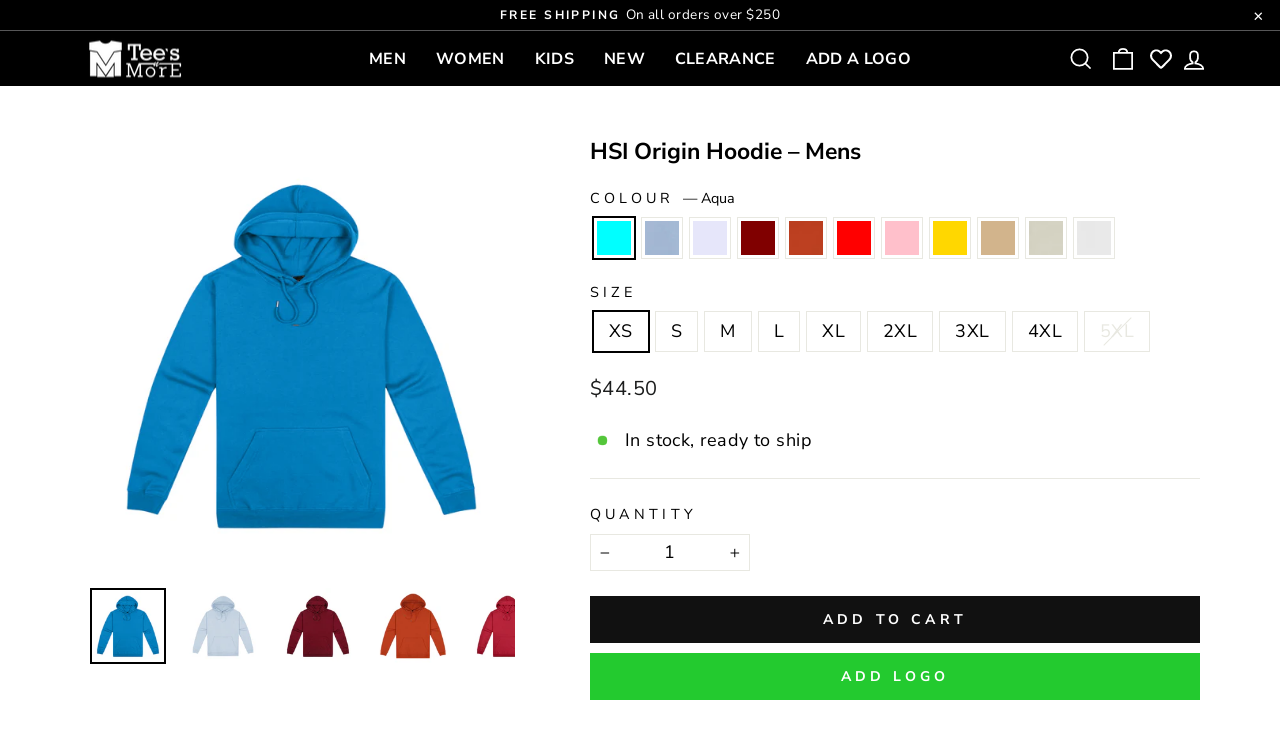

--- FILE ---
content_type: text/html; charset=utf-8
request_url: https://teesnmore.co.nz/products/hsi-origin-hoodie-mens-1
body_size: 50397
content:
<!doctype html>
<html class="no-js" lang="en" dir="ltr">
<head> 
	<script src='https://cdn.shopify.com/s/files/1/0411/8639/4277/t/11/assets/spotlight.js'></script>

    <link href='https://cdn.shopify.com/s/files/1/0411/8639/4277/t/11/assets/ymq-option.css' rel='stylesheet'> 

	<link href='https://option.ymq.cool/option/bottom.css' rel='stylesheet'> 

	<style id="ymq-jsstyle"></style> 

	<script> 
		window.best_option = window.best_option || {}; 

		best_option.shop = `teesnmore-nz.myshopify.com`; 

		best_option.page = `product`; 

		best_option.ymq_option_branding = {}; 
		  
			best_option.ymq_option_branding = {"button":{"--button-background-checked-color":"#000000","--button-background-color":"#FFFFFF","--button-background-disabled-color":"#FFFFFF","--button-border-checked-color":"#000000","--button-border-color":"#000000","--button-border-disabled-color":"#000000","--button-font-checked-color":"#FFFFFF","--button-font-disabled-color":"#cccccc","--button-font-color":"#000000","--button-border-radius":"0","--button-font-size":"14","--button-line-height":"20","--button-margin-l-r":"4","--button-margin-u-d":"4","--button-padding-l-r":"16","--button-padding-u-d":"8"},"radio":{"--radio-border-color":"#BBC1E1","--radio-border-checked-color":"#BBC1E1","--radio-border-disabled-color":"#BBC1E1","--radio-border-hover-color":"#BBC1E1","--radio-background-color":"#FFFFFF","--radio-background-checked-color":"#275EFE","--radio-background-disabled-color":"#E1E6F9","--radio-background-hover-color":"#FFFFFF","--radio-inner-color":"#E1E6F9","--radio-inner-checked-color":"#FFFFFF","--radio-inner-disabled-color":"#FFFFFF"},"input":{"--input-background-checked-color":"#FFFFFF","--input-background-color":"#FFFFFF","--input-border-checked-color":"#000000","--input-border-color":"#000000","--input-font-checked-color":"#000000","--input-font-color":"#000000","--input-border-radius":"0","--input-font-size":"14","--input-padding-l-r":"16","--input-padding-u-d":"9","--input-width":"100","--input-max-width":"400"},"select":{"--select-border-color":"#000000","--select-border-checked-color":"#000000","--select-background-color":"#FFFFFF","--select-background-checked-color":"#FFFFFF","--select-font-color":"#000000","--select-font-checked-color":"#000000","--select-option-background-color":"#FFFFFF","--select-option-background-checked-color":"#F5F9FF","--select-option-background-disabled-color":"#FFFFFF","--select-option-font-color":"#000000","--select-option-font-checked-color":"#000000","--select-option-font-disabled-color":"#CCCCCC","--select-padding-u-d":"9","--select-padding-l-r":"16","--select-option-padding-u-d":"9","--select-option-padding-l-r":"16","--select-width":"100","--select-max-width":"400","--select-font-size":"14","--select-border-radius":"0"},"multiple":{"--multiple-background-color":"#F5F9FF","--multiple-font-color":"#000000","--multiple-padding-u-d":"2","--multiple-padding-l-r":"8","--multiple-font-size":"12","--multiple-border-radius":"0"},"img":{"--img-border-color":"#E1E1E1","--img-border-checked-color":"#000000","--img-border-disabled-color":"#000000","--img-width":"50","--img-height":"50","--img-margin-u-d":"2","--img-margin-l-r":"2","--img-border-radius":"4"},"upload":{"--upload-background-color":"#409EFF","--upload-font-color":"#FFFFFF","--upload-border-color":"#409EFF","--upload-padding-u-d":"12","--upload-padding-l-r":"20","--upload-font-size":"12","--upload-border-radius":"4"},"cart":{"--cart-border-color":"#000000","--buy-border-color":"#000000","--cart-border-hover-color":"#000000","--buy-border-hover-color":"#000000","--cart-background-color":"#000000","--buy-background-color":"#000000","--cart-background-hover-color":"#000000","--buy-background-hover-color":"#000000","--cart-font-color":"#FFFFFF","--buy-font-color":"#FFFFFF","--cart-font-hover-color":"#FFFFFF","--buy-font-hover-color":"#FFFFFF","--cart-padding-u-d":"12","--cart-padding-l-r":"16","--buy-padding-u-d":"12","--buy-padding-l-r":"16","--cart-margin-u-d":"4","--cart-margin-l-r":"0","--buy-margin-u-d":"4","--buy-margin-l-r":"0","--cart-width":"100","--cart-max-width":"800","--buy-width":"100","--buy-max-width":"800","--cart-font-size":"14","--cart-border-radius":"0","--buy-font-size":"14","--buy-border-radius":"0"},"quantity":{"--quantity-border-color":"#A6A3A3","--quantity-font-color":"#000000","--quantity-background-color":"#FFFFFF","--quantity-width":"150","--quantity-height":"40","--quantity-font-size":"14","--quantity-border-radius":"0"},"global":{"--global-title-color":"#000000","--global-help-color":"#000000","--global-error-color":"#DC3545","--global-title-font-size":"14","--global-help-font-size":"12","--global-error-font-size":"12","--global-margin-top":"0","--global-margin-bottom":"20","--global-margin-left":"0","--global-margin-right":"0","--global-title-margin-top":"0","--global-title-margin-bottom":"5","--global-title-margin-left":"0","--global-title-margin-right":"0","--global-help-margin-top":"5","--global-help-margin-bottom":"0","--global-help-margin-left":"0","--global-help-margin-right":"0","--global-error-margin-top":"5","--global-error-margin-bottom":"0","--global-error-margin-left":"0","--global-error-margin-right":"0"},"discount":{"--new-discount-normal-color":"#1878B9","--new-discount-error-color":"#E22120","--new-discount-layout":"flex-end"},"lan":{"require":"This is a required field.","email":"Please enter a valid email address.","phone":"Please enter the correct phone.","number":"Please enter an number.","integer":"Please enter an integer.","min_char":"Please enter no less than %s characters.","max_char":"Please enter no more than %s characters.","max_s":"Please choose less than %s options.","min_s":"Please choose more than %s options.","total_s":"Please choose %s options.","min":"Please enter no less than %s.","max":"Please enter no more than %s.","currency":"NZD","sold_out":"sold out","please_choose":"Please choose","add_to_cart":"ADD TO CART","buy_it_now":"BUY IT NOW","add_price_text":"Selection will add %s to the price","discount_code":"Discount code","application":"Apply","discount_error1":"Enter a valid discount code","discount_error2":"discount code isn't valid for the items in your cart"},"price":{"--price-border-color":"#000000","--price-background-color":"#FFFFFF","--price-font-color":"#000000","--price-price-font-color":"#03de90","--price-padding-u-d":"9","--price-padding-l-r":"16","--price-width":"100","--price-max-width":"400","--price-font-size":"14","--price-border-radius":"0"},"extra":{"is_show":"0","plan":"1","quantity-box":"0","price-value":"3,4,15,6,16,7","variant-original-margin-bottom":"15","strong-dorp-down":0,"radio-unchecked":1,"img-option-bigger":1,"add-button-reload":1,"buy-now-new":1,"open-theme-buy-now":1,"open-theme-ajax-cart":1,"free_plan":0,"timestamp":1650901302,"new":2}}; 
		 

		best_option.ymq_option_settings = {}; 
		
	        
		best_option.product = {"id":7745492746478,"title":"HSI Origin Hoodie – Mens","handle":"hsi-origin-hoodie-mens-1","description":"\u003cp\u003eThis is the old school classic that started it all, so maybe it should be called Cloke Zero. It’s that slice of ‘back in the day’ we all hanker for.\u003c\/p\u003e\n\u003cp\u003e– 300gsm 80% cotton, 20% poly (some cols 60\/40)\u003cbr\u003e– Anti-pill, Pre-shrunk\u003cbr\u003e– Soft brushed inside\u003cbr\u003e– Lined hood with drawstring\u003cbr\u003e– Bar-tacked pouch pocket\u003cbr\u003e– Reinforcing tape in shoulder seams\u003cbr\u003e– Twin needle top stitching detai\u003cbr\u003e\u003c\/p\u003e\n\u003cp\u003eSizes XS – 5XL\u003c\/p\u003e","published_at":"2022-06-16T14:13:26+12:00","created_at":"2022-06-16T13:35:53+12:00","vendor":"vendor-unknown","type":"MEN","tags":["Hoodies\/Sweatshirt","HOODS\/SWEATS","shsdchildproduct"],"price":4450,"price_min":4450,"price_max":4450,"available":true,"price_varies":false,"compare_at_price":null,"compare_at_price_min":0,"compare_at_price_max":0,"compare_at_price_varies":false,"variants":[{"id":43111705870574,"title":"Aqua \/ XS","option1":"Aqua","option2":"XS","option3":null,"sku":null,"requires_shipping":true,"taxable":true,"featured_image":{"id":41119788269806,"product_id":7745492746478,"position":1,"created_at":"2024-05-22T21:24:07+12:00","updated_at":"2024-05-22T21:24:14+12:00","alt":null,"width":2048,"height":2048,"src":"\/\/teesnmore.co.nz\/cdn\/shop\/files\/hsi-origin-aqua-f_1.jpg?v=1716369854","variant_ids":[43111705870574,45317214601454,45317214634222,45317214666990,45317214699758,45317214732526,45317214765294,45317214798062,45317214830830]},"available":true,"name":"HSI Origin Hoodie – Mens - Aqua \/ XS","public_title":"Aqua \/ XS","options":["Aqua","XS"],"price":4450,"weight":10000,"compare_at_price":null,"inventory_management":"shopify","barcode":null,"featured_media":{"alt":null,"id":33985813971182,"position":1,"preview_image":{"aspect_ratio":1.0,"height":2048,"width":2048,"src":"\/\/teesnmore.co.nz\/cdn\/shop\/files\/hsi-origin-aqua-f_1.jpg?v=1716369854"}},"requires_selling_plan":false,"selling_plan_allocations":[]},{"id":45317214601454,"title":"Aqua \/ S","option1":"Aqua","option2":"S","option3":null,"sku":"","requires_shipping":true,"taxable":true,"featured_image":{"id":41119788269806,"product_id":7745492746478,"position":1,"created_at":"2024-05-22T21:24:07+12:00","updated_at":"2024-05-22T21:24:14+12:00","alt":null,"width":2048,"height":2048,"src":"\/\/teesnmore.co.nz\/cdn\/shop\/files\/hsi-origin-aqua-f_1.jpg?v=1716369854","variant_ids":[43111705870574,45317214601454,45317214634222,45317214666990,45317214699758,45317214732526,45317214765294,45317214798062,45317214830830]},"available":true,"name":"HSI Origin Hoodie – Mens - Aqua \/ S","public_title":"Aqua \/ S","options":["Aqua","S"],"price":4450,"weight":10000,"compare_at_price":null,"inventory_management":"shopify","barcode":"","featured_media":{"alt":null,"id":33985813971182,"position":1,"preview_image":{"aspect_ratio":1.0,"height":2048,"width":2048,"src":"\/\/teesnmore.co.nz\/cdn\/shop\/files\/hsi-origin-aqua-f_1.jpg?v=1716369854"}},"requires_selling_plan":false,"selling_plan_allocations":[]},{"id":45317214634222,"title":"Aqua \/ M","option1":"Aqua","option2":"M","option3":null,"sku":"","requires_shipping":true,"taxable":true,"featured_image":{"id":41119788269806,"product_id":7745492746478,"position":1,"created_at":"2024-05-22T21:24:07+12:00","updated_at":"2024-05-22T21:24:14+12:00","alt":null,"width":2048,"height":2048,"src":"\/\/teesnmore.co.nz\/cdn\/shop\/files\/hsi-origin-aqua-f_1.jpg?v=1716369854","variant_ids":[43111705870574,45317214601454,45317214634222,45317214666990,45317214699758,45317214732526,45317214765294,45317214798062,45317214830830]},"available":true,"name":"HSI Origin Hoodie – Mens - Aqua \/ M","public_title":"Aqua \/ M","options":["Aqua","M"],"price":4450,"weight":10000,"compare_at_price":null,"inventory_management":"shopify","barcode":"","featured_media":{"alt":null,"id":33985813971182,"position":1,"preview_image":{"aspect_ratio":1.0,"height":2048,"width":2048,"src":"\/\/teesnmore.co.nz\/cdn\/shop\/files\/hsi-origin-aqua-f_1.jpg?v=1716369854"}},"requires_selling_plan":false,"selling_plan_allocations":[]},{"id":45317214666990,"title":"Aqua \/ L","option1":"Aqua","option2":"L","option3":null,"sku":"","requires_shipping":true,"taxable":true,"featured_image":{"id":41119788269806,"product_id":7745492746478,"position":1,"created_at":"2024-05-22T21:24:07+12:00","updated_at":"2024-05-22T21:24:14+12:00","alt":null,"width":2048,"height":2048,"src":"\/\/teesnmore.co.nz\/cdn\/shop\/files\/hsi-origin-aqua-f_1.jpg?v=1716369854","variant_ids":[43111705870574,45317214601454,45317214634222,45317214666990,45317214699758,45317214732526,45317214765294,45317214798062,45317214830830]},"available":true,"name":"HSI Origin Hoodie – Mens - Aqua \/ L","public_title":"Aqua \/ L","options":["Aqua","L"],"price":4450,"weight":10000,"compare_at_price":null,"inventory_management":"shopify","barcode":"","featured_media":{"alt":null,"id":33985813971182,"position":1,"preview_image":{"aspect_ratio":1.0,"height":2048,"width":2048,"src":"\/\/teesnmore.co.nz\/cdn\/shop\/files\/hsi-origin-aqua-f_1.jpg?v=1716369854"}},"requires_selling_plan":false,"selling_plan_allocations":[]},{"id":45317214699758,"title":"Aqua \/ XL","option1":"Aqua","option2":"XL","option3":null,"sku":"","requires_shipping":true,"taxable":true,"featured_image":{"id":41119788269806,"product_id":7745492746478,"position":1,"created_at":"2024-05-22T21:24:07+12:00","updated_at":"2024-05-22T21:24:14+12:00","alt":null,"width":2048,"height":2048,"src":"\/\/teesnmore.co.nz\/cdn\/shop\/files\/hsi-origin-aqua-f_1.jpg?v=1716369854","variant_ids":[43111705870574,45317214601454,45317214634222,45317214666990,45317214699758,45317214732526,45317214765294,45317214798062,45317214830830]},"available":true,"name":"HSI Origin Hoodie – Mens - Aqua \/ XL","public_title":"Aqua \/ XL","options":["Aqua","XL"],"price":4450,"weight":10000,"compare_at_price":null,"inventory_management":"shopify","barcode":"","featured_media":{"alt":null,"id":33985813971182,"position":1,"preview_image":{"aspect_ratio":1.0,"height":2048,"width":2048,"src":"\/\/teesnmore.co.nz\/cdn\/shop\/files\/hsi-origin-aqua-f_1.jpg?v=1716369854"}},"requires_selling_plan":false,"selling_plan_allocations":[]},{"id":45317214732526,"title":"Aqua \/ 2XL","option1":"Aqua","option2":"2XL","option3":null,"sku":"","requires_shipping":true,"taxable":true,"featured_image":{"id":41119788269806,"product_id":7745492746478,"position":1,"created_at":"2024-05-22T21:24:07+12:00","updated_at":"2024-05-22T21:24:14+12:00","alt":null,"width":2048,"height":2048,"src":"\/\/teesnmore.co.nz\/cdn\/shop\/files\/hsi-origin-aqua-f_1.jpg?v=1716369854","variant_ids":[43111705870574,45317214601454,45317214634222,45317214666990,45317214699758,45317214732526,45317214765294,45317214798062,45317214830830]},"available":true,"name":"HSI Origin Hoodie – Mens - Aqua \/ 2XL","public_title":"Aqua \/ 2XL","options":["Aqua","2XL"],"price":4450,"weight":10000,"compare_at_price":null,"inventory_management":"shopify","barcode":"","featured_media":{"alt":null,"id":33985813971182,"position":1,"preview_image":{"aspect_ratio":1.0,"height":2048,"width":2048,"src":"\/\/teesnmore.co.nz\/cdn\/shop\/files\/hsi-origin-aqua-f_1.jpg?v=1716369854"}},"requires_selling_plan":false,"selling_plan_allocations":[]},{"id":45317214765294,"title":"Aqua \/ 3XL","option1":"Aqua","option2":"3XL","option3":null,"sku":"","requires_shipping":true,"taxable":true,"featured_image":{"id":41119788269806,"product_id":7745492746478,"position":1,"created_at":"2024-05-22T21:24:07+12:00","updated_at":"2024-05-22T21:24:14+12:00","alt":null,"width":2048,"height":2048,"src":"\/\/teesnmore.co.nz\/cdn\/shop\/files\/hsi-origin-aqua-f_1.jpg?v=1716369854","variant_ids":[43111705870574,45317214601454,45317214634222,45317214666990,45317214699758,45317214732526,45317214765294,45317214798062,45317214830830]},"available":true,"name":"HSI Origin Hoodie – Mens - Aqua \/ 3XL","public_title":"Aqua \/ 3XL","options":["Aqua","3XL"],"price":4450,"weight":10000,"compare_at_price":null,"inventory_management":"shopify","barcode":"","featured_media":{"alt":null,"id":33985813971182,"position":1,"preview_image":{"aspect_ratio":1.0,"height":2048,"width":2048,"src":"\/\/teesnmore.co.nz\/cdn\/shop\/files\/hsi-origin-aqua-f_1.jpg?v=1716369854"}},"requires_selling_plan":false,"selling_plan_allocations":[]},{"id":45317214798062,"title":"Aqua \/ 4XL","option1":"Aqua","option2":"4XL","option3":null,"sku":"","requires_shipping":true,"taxable":true,"featured_image":{"id":41119788269806,"product_id":7745492746478,"position":1,"created_at":"2024-05-22T21:24:07+12:00","updated_at":"2024-05-22T21:24:14+12:00","alt":null,"width":2048,"height":2048,"src":"\/\/teesnmore.co.nz\/cdn\/shop\/files\/hsi-origin-aqua-f_1.jpg?v=1716369854","variant_ids":[43111705870574,45317214601454,45317214634222,45317214666990,45317214699758,45317214732526,45317214765294,45317214798062,45317214830830]},"available":true,"name":"HSI Origin Hoodie – Mens - Aqua \/ 4XL","public_title":"Aqua \/ 4XL","options":["Aqua","4XL"],"price":4450,"weight":10000,"compare_at_price":null,"inventory_management":"shopify","barcode":"","featured_media":{"alt":null,"id":33985813971182,"position":1,"preview_image":{"aspect_ratio":1.0,"height":2048,"width":2048,"src":"\/\/teesnmore.co.nz\/cdn\/shop\/files\/hsi-origin-aqua-f_1.jpg?v=1716369854"}},"requires_selling_plan":false,"selling_plan_allocations":[]},{"id":45317214830830,"title":"Aqua \/ 5XL","option1":"Aqua","option2":"5XL","option3":null,"sku":"","requires_shipping":true,"taxable":true,"featured_image":{"id":41119788269806,"product_id":7745492746478,"position":1,"created_at":"2024-05-22T21:24:07+12:00","updated_at":"2024-05-22T21:24:14+12:00","alt":null,"width":2048,"height":2048,"src":"\/\/teesnmore.co.nz\/cdn\/shop\/files\/hsi-origin-aqua-f_1.jpg?v=1716369854","variant_ids":[43111705870574,45317214601454,45317214634222,45317214666990,45317214699758,45317214732526,45317214765294,45317214798062,45317214830830]},"available":false,"name":"HSI Origin Hoodie – Mens - Aqua \/ 5XL","public_title":"Aqua \/ 5XL","options":["Aqua","5XL"],"price":4450,"weight":10000,"compare_at_price":null,"inventory_management":"shopify","barcode":"","featured_media":{"alt":null,"id":33985813971182,"position":1,"preview_image":{"aspect_ratio":1.0,"height":2048,"width":2048,"src":"\/\/teesnmore.co.nz\/cdn\/shop\/files\/hsi-origin-aqua-f_1.jpg?v=1716369854"}},"requires_selling_plan":false,"selling_plan_allocations":[]},{"id":43111716159726,"title":"Pale Sky \/ XS","option1":"Pale Sky","option2":"XS","option3":null,"sku":"","requires_shipping":true,"taxable":true,"featured_image":{"id":41119774834926,"product_id":7745492746478,"position":2,"created_at":"2024-05-22T21:22:59+12:00","updated_at":"2024-05-22T21:24:14+12:00","alt":null,"width":2048,"height":2048,"src":"\/\/teesnmore.co.nz\/cdn\/shop\/files\/BanburyHood-Sky_Front.jpg?v=1716369854","variant_ids":[43111716159726,45317214863598,45317214896366,45317214929134,45317214961902,45317214994670,45317215027438,45317215060206,45317215092974]},"available":true,"name":"HSI Origin Hoodie – Mens - Pale Sky \/ XS","public_title":"Pale Sky \/ XS","options":["Pale Sky","XS"],"price":4450,"weight":10000,"compare_at_price":null,"inventory_management":"shopify","barcode":"","featured_media":{"alt":null,"id":33985800536302,"position":2,"preview_image":{"aspect_ratio":1.0,"height":2048,"width":2048,"src":"\/\/teesnmore.co.nz\/cdn\/shop\/files\/BanburyHood-Sky_Front.jpg?v=1716369854"}},"requires_selling_plan":false,"selling_plan_allocations":[]},{"id":45317214863598,"title":"Pale Sky \/ S","option1":"Pale Sky","option2":"S","option3":null,"sku":"","requires_shipping":true,"taxable":true,"featured_image":{"id":41119774834926,"product_id":7745492746478,"position":2,"created_at":"2024-05-22T21:22:59+12:00","updated_at":"2024-05-22T21:24:14+12:00","alt":null,"width":2048,"height":2048,"src":"\/\/teesnmore.co.nz\/cdn\/shop\/files\/BanburyHood-Sky_Front.jpg?v=1716369854","variant_ids":[43111716159726,45317214863598,45317214896366,45317214929134,45317214961902,45317214994670,45317215027438,45317215060206,45317215092974]},"available":true,"name":"HSI Origin Hoodie – Mens - Pale Sky \/ S","public_title":"Pale Sky \/ S","options":["Pale Sky","S"],"price":4450,"weight":10000,"compare_at_price":null,"inventory_management":"shopify","barcode":"","featured_media":{"alt":null,"id":33985800536302,"position":2,"preview_image":{"aspect_ratio":1.0,"height":2048,"width":2048,"src":"\/\/teesnmore.co.nz\/cdn\/shop\/files\/BanburyHood-Sky_Front.jpg?v=1716369854"}},"requires_selling_plan":false,"selling_plan_allocations":[]},{"id":45317214896366,"title":"Pale Sky \/ M","option1":"Pale Sky","option2":"M","option3":null,"sku":"","requires_shipping":true,"taxable":true,"featured_image":{"id":41119774834926,"product_id":7745492746478,"position":2,"created_at":"2024-05-22T21:22:59+12:00","updated_at":"2024-05-22T21:24:14+12:00","alt":null,"width":2048,"height":2048,"src":"\/\/teesnmore.co.nz\/cdn\/shop\/files\/BanburyHood-Sky_Front.jpg?v=1716369854","variant_ids":[43111716159726,45317214863598,45317214896366,45317214929134,45317214961902,45317214994670,45317215027438,45317215060206,45317215092974]},"available":true,"name":"HSI Origin Hoodie – Mens - Pale Sky \/ M","public_title":"Pale Sky \/ M","options":["Pale Sky","M"],"price":4450,"weight":10000,"compare_at_price":null,"inventory_management":"shopify","barcode":"","featured_media":{"alt":null,"id":33985800536302,"position":2,"preview_image":{"aspect_ratio":1.0,"height":2048,"width":2048,"src":"\/\/teesnmore.co.nz\/cdn\/shop\/files\/BanburyHood-Sky_Front.jpg?v=1716369854"}},"requires_selling_plan":false,"selling_plan_allocations":[]},{"id":45317214929134,"title":"Pale Sky \/ L","option1":"Pale Sky","option2":"L","option3":null,"sku":"","requires_shipping":true,"taxable":true,"featured_image":{"id":41119774834926,"product_id":7745492746478,"position":2,"created_at":"2024-05-22T21:22:59+12:00","updated_at":"2024-05-22T21:24:14+12:00","alt":null,"width":2048,"height":2048,"src":"\/\/teesnmore.co.nz\/cdn\/shop\/files\/BanburyHood-Sky_Front.jpg?v=1716369854","variant_ids":[43111716159726,45317214863598,45317214896366,45317214929134,45317214961902,45317214994670,45317215027438,45317215060206,45317215092974]},"available":true,"name":"HSI Origin Hoodie – Mens - Pale Sky \/ L","public_title":"Pale Sky \/ L","options":["Pale Sky","L"],"price":4450,"weight":10000,"compare_at_price":null,"inventory_management":"shopify","barcode":"","featured_media":{"alt":null,"id":33985800536302,"position":2,"preview_image":{"aspect_ratio":1.0,"height":2048,"width":2048,"src":"\/\/teesnmore.co.nz\/cdn\/shop\/files\/BanburyHood-Sky_Front.jpg?v=1716369854"}},"requires_selling_plan":false,"selling_plan_allocations":[]},{"id":45317214961902,"title":"Pale Sky \/ XL","option1":"Pale Sky","option2":"XL","option3":null,"sku":"","requires_shipping":true,"taxable":true,"featured_image":{"id":41119774834926,"product_id":7745492746478,"position":2,"created_at":"2024-05-22T21:22:59+12:00","updated_at":"2024-05-22T21:24:14+12:00","alt":null,"width":2048,"height":2048,"src":"\/\/teesnmore.co.nz\/cdn\/shop\/files\/BanburyHood-Sky_Front.jpg?v=1716369854","variant_ids":[43111716159726,45317214863598,45317214896366,45317214929134,45317214961902,45317214994670,45317215027438,45317215060206,45317215092974]},"available":true,"name":"HSI Origin Hoodie – Mens - Pale Sky \/ XL","public_title":"Pale Sky \/ XL","options":["Pale Sky","XL"],"price":4450,"weight":10000,"compare_at_price":null,"inventory_management":"shopify","barcode":"","featured_media":{"alt":null,"id":33985800536302,"position":2,"preview_image":{"aspect_ratio":1.0,"height":2048,"width":2048,"src":"\/\/teesnmore.co.nz\/cdn\/shop\/files\/BanburyHood-Sky_Front.jpg?v=1716369854"}},"requires_selling_plan":false,"selling_plan_allocations":[]},{"id":45317214994670,"title":"Pale Sky \/ 2XL","option1":"Pale Sky","option2":"2XL","option3":null,"sku":"","requires_shipping":true,"taxable":true,"featured_image":{"id":41119774834926,"product_id":7745492746478,"position":2,"created_at":"2024-05-22T21:22:59+12:00","updated_at":"2024-05-22T21:24:14+12:00","alt":null,"width":2048,"height":2048,"src":"\/\/teesnmore.co.nz\/cdn\/shop\/files\/BanburyHood-Sky_Front.jpg?v=1716369854","variant_ids":[43111716159726,45317214863598,45317214896366,45317214929134,45317214961902,45317214994670,45317215027438,45317215060206,45317215092974]},"available":true,"name":"HSI Origin Hoodie – Mens - Pale Sky \/ 2XL","public_title":"Pale Sky \/ 2XL","options":["Pale Sky","2XL"],"price":4450,"weight":10000,"compare_at_price":null,"inventory_management":"shopify","barcode":"","featured_media":{"alt":null,"id":33985800536302,"position":2,"preview_image":{"aspect_ratio":1.0,"height":2048,"width":2048,"src":"\/\/teesnmore.co.nz\/cdn\/shop\/files\/BanburyHood-Sky_Front.jpg?v=1716369854"}},"requires_selling_plan":false,"selling_plan_allocations":[]},{"id":45317215027438,"title":"Pale Sky \/ 3XL","option1":"Pale Sky","option2":"3XL","option3":null,"sku":"","requires_shipping":true,"taxable":true,"featured_image":{"id":41119774834926,"product_id":7745492746478,"position":2,"created_at":"2024-05-22T21:22:59+12:00","updated_at":"2024-05-22T21:24:14+12:00","alt":null,"width":2048,"height":2048,"src":"\/\/teesnmore.co.nz\/cdn\/shop\/files\/BanburyHood-Sky_Front.jpg?v=1716369854","variant_ids":[43111716159726,45317214863598,45317214896366,45317214929134,45317214961902,45317214994670,45317215027438,45317215060206,45317215092974]},"available":true,"name":"HSI Origin Hoodie – Mens - Pale Sky \/ 3XL","public_title":"Pale Sky \/ 3XL","options":["Pale Sky","3XL"],"price":4450,"weight":10000,"compare_at_price":null,"inventory_management":"shopify","barcode":"","featured_media":{"alt":null,"id":33985800536302,"position":2,"preview_image":{"aspect_ratio":1.0,"height":2048,"width":2048,"src":"\/\/teesnmore.co.nz\/cdn\/shop\/files\/BanburyHood-Sky_Front.jpg?v=1716369854"}},"requires_selling_plan":false,"selling_plan_allocations":[]},{"id":45317215060206,"title":"Pale Sky \/ 4XL","option1":"Pale Sky","option2":"4XL","option3":null,"sku":"","requires_shipping":true,"taxable":true,"featured_image":{"id":41119774834926,"product_id":7745492746478,"position":2,"created_at":"2024-05-22T21:22:59+12:00","updated_at":"2024-05-22T21:24:14+12:00","alt":null,"width":2048,"height":2048,"src":"\/\/teesnmore.co.nz\/cdn\/shop\/files\/BanburyHood-Sky_Front.jpg?v=1716369854","variant_ids":[43111716159726,45317214863598,45317214896366,45317214929134,45317214961902,45317214994670,45317215027438,45317215060206,45317215092974]},"available":true,"name":"HSI Origin Hoodie – Mens - Pale Sky \/ 4XL","public_title":"Pale Sky \/ 4XL","options":["Pale Sky","4XL"],"price":4450,"weight":10000,"compare_at_price":null,"inventory_management":"shopify","barcode":"","featured_media":{"alt":null,"id":33985800536302,"position":2,"preview_image":{"aspect_ratio":1.0,"height":2048,"width":2048,"src":"\/\/teesnmore.co.nz\/cdn\/shop\/files\/BanburyHood-Sky_Front.jpg?v=1716369854"}},"requires_selling_plan":false,"selling_plan_allocations":[]},{"id":45317215092974,"title":"Pale Sky \/ 5XL","option1":"Pale Sky","option2":"5XL","option3":null,"sku":"","requires_shipping":true,"taxable":true,"featured_image":{"id":41119774834926,"product_id":7745492746478,"position":2,"created_at":"2024-05-22T21:22:59+12:00","updated_at":"2024-05-22T21:24:14+12:00","alt":null,"width":2048,"height":2048,"src":"\/\/teesnmore.co.nz\/cdn\/shop\/files\/BanburyHood-Sky_Front.jpg?v=1716369854","variant_ids":[43111716159726,45317214863598,45317214896366,45317214929134,45317214961902,45317214994670,45317215027438,45317215060206,45317215092974]},"available":true,"name":"HSI Origin Hoodie – Mens - Pale Sky \/ 5XL","public_title":"Pale Sky \/ 5XL","options":["Pale Sky","5XL"],"price":4450,"weight":10000,"compare_at_price":null,"inventory_management":"shopify","barcode":"","featured_media":{"alt":null,"id":33985800536302,"position":2,"preview_image":{"aspect_ratio":1.0,"height":2048,"width":2048,"src":"\/\/teesnmore.co.nz\/cdn\/shop\/files\/BanburyHood-Sky_Front.jpg?v=1716369854"}},"requires_selling_plan":false,"selling_plan_allocations":[]},{"id":45317204607214,"title":"Lavender \/ XS","option1":"Lavender","option2":"XS","option3":null,"sku":"","requires_shipping":true,"taxable":true,"featured_image":{"id":41119989072110,"product_id":7745492746478,"position":11,"created_at":"2024-05-22T21:44:41+12:00","updated_at":"2024-05-22T21:44:42+12:00","alt":null,"width":2329,"height":2520,"src":"\/\/teesnmore.co.nz\/cdn\/shop\/files\/HSI_Lavender_Front.jpg?v=1716371082","variant_ids":[45317204607214,45317215125742,45317215158510,45317215191278,45317215224046,45317215256814,45317215289582,45317215322350,45317215355118]},"available":true,"name":"HSI Origin Hoodie – Mens - Lavender \/ XS","public_title":"Lavender \/ XS","options":["Lavender","XS"],"price":4450,"weight":10000,"compare_at_price":null,"inventory_management":"shopify","barcode":"","featured_media":{"alt":null,"id":33986013331694,"position":11,"preview_image":{"aspect_ratio":0.924,"height":2520,"width":2329,"src":"\/\/teesnmore.co.nz\/cdn\/shop\/files\/HSI_Lavender_Front.jpg?v=1716371082"}},"requires_selling_plan":false,"selling_plan_allocations":[]},{"id":45317215125742,"title":"Lavender \/ S","option1":"Lavender","option2":"S","option3":null,"sku":"","requires_shipping":true,"taxable":true,"featured_image":{"id":41119989072110,"product_id":7745492746478,"position":11,"created_at":"2024-05-22T21:44:41+12:00","updated_at":"2024-05-22T21:44:42+12:00","alt":null,"width":2329,"height":2520,"src":"\/\/teesnmore.co.nz\/cdn\/shop\/files\/HSI_Lavender_Front.jpg?v=1716371082","variant_ids":[45317204607214,45317215125742,45317215158510,45317215191278,45317215224046,45317215256814,45317215289582,45317215322350,45317215355118]},"available":true,"name":"HSI Origin Hoodie – Mens - Lavender \/ S","public_title":"Lavender \/ S","options":["Lavender","S"],"price":4450,"weight":10000,"compare_at_price":null,"inventory_management":"shopify","barcode":"","featured_media":{"alt":null,"id":33986013331694,"position":11,"preview_image":{"aspect_ratio":0.924,"height":2520,"width":2329,"src":"\/\/teesnmore.co.nz\/cdn\/shop\/files\/HSI_Lavender_Front.jpg?v=1716371082"}},"requires_selling_plan":false,"selling_plan_allocations":[]},{"id":45317215158510,"title":"Lavender \/ M","option1":"Lavender","option2":"M","option3":null,"sku":"","requires_shipping":true,"taxable":true,"featured_image":{"id":41119989072110,"product_id":7745492746478,"position":11,"created_at":"2024-05-22T21:44:41+12:00","updated_at":"2024-05-22T21:44:42+12:00","alt":null,"width":2329,"height":2520,"src":"\/\/teesnmore.co.nz\/cdn\/shop\/files\/HSI_Lavender_Front.jpg?v=1716371082","variant_ids":[45317204607214,45317215125742,45317215158510,45317215191278,45317215224046,45317215256814,45317215289582,45317215322350,45317215355118]},"available":true,"name":"HSI Origin Hoodie – Mens - Lavender \/ M","public_title":"Lavender \/ M","options":["Lavender","M"],"price":4450,"weight":10000,"compare_at_price":null,"inventory_management":"shopify","barcode":"","featured_media":{"alt":null,"id":33986013331694,"position":11,"preview_image":{"aspect_ratio":0.924,"height":2520,"width":2329,"src":"\/\/teesnmore.co.nz\/cdn\/shop\/files\/HSI_Lavender_Front.jpg?v=1716371082"}},"requires_selling_plan":false,"selling_plan_allocations":[]},{"id":45317215191278,"title":"Lavender \/ L","option1":"Lavender","option2":"L","option3":null,"sku":"","requires_shipping":true,"taxable":true,"featured_image":{"id":41119989072110,"product_id":7745492746478,"position":11,"created_at":"2024-05-22T21:44:41+12:00","updated_at":"2024-05-22T21:44:42+12:00","alt":null,"width":2329,"height":2520,"src":"\/\/teesnmore.co.nz\/cdn\/shop\/files\/HSI_Lavender_Front.jpg?v=1716371082","variant_ids":[45317204607214,45317215125742,45317215158510,45317215191278,45317215224046,45317215256814,45317215289582,45317215322350,45317215355118]},"available":true,"name":"HSI Origin Hoodie – Mens - Lavender \/ L","public_title":"Lavender \/ L","options":["Lavender","L"],"price":4450,"weight":10000,"compare_at_price":null,"inventory_management":"shopify","barcode":"","featured_media":{"alt":null,"id":33986013331694,"position":11,"preview_image":{"aspect_ratio":0.924,"height":2520,"width":2329,"src":"\/\/teesnmore.co.nz\/cdn\/shop\/files\/HSI_Lavender_Front.jpg?v=1716371082"}},"requires_selling_plan":false,"selling_plan_allocations":[]},{"id":45317215224046,"title":"Lavender \/ XL","option1":"Lavender","option2":"XL","option3":null,"sku":"","requires_shipping":true,"taxable":true,"featured_image":{"id":41119989072110,"product_id":7745492746478,"position":11,"created_at":"2024-05-22T21:44:41+12:00","updated_at":"2024-05-22T21:44:42+12:00","alt":null,"width":2329,"height":2520,"src":"\/\/teesnmore.co.nz\/cdn\/shop\/files\/HSI_Lavender_Front.jpg?v=1716371082","variant_ids":[45317204607214,45317215125742,45317215158510,45317215191278,45317215224046,45317215256814,45317215289582,45317215322350,45317215355118]},"available":true,"name":"HSI Origin Hoodie – Mens - Lavender \/ XL","public_title":"Lavender \/ XL","options":["Lavender","XL"],"price":4450,"weight":10000,"compare_at_price":null,"inventory_management":"shopify","barcode":"","featured_media":{"alt":null,"id":33986013331694,"position":11,"preview_image":{"aspect_ratio":0.924,"height":2520,"width":2329,"src":"\/\/teesnmore.co.nz\/cdn\/shop\/files\/HSI_Lavender_Front.jpg?v=1716371082"}},"requires_selling_plan":false,"selling_plan_allocations":[]},{"id":45317215256814,"title":"Lavender \/ 2XL","option1":"Lavender","option2":"2XL","option3":null,"sku":"","requires_shipping":true,"taxable":true,"featured_image":{"id":41119989072110,"product_id":7745492746478,"position":11,"created_at":"2024-05-22T21:44:41+12:00","updated_at":"2024-05-22T21:44:42+12:00","alt":null,"width":2329,"height":2520,"src":"\/\/teesnmore.co.nz\/cdn\/shop\/files\/HSI_Lavender_Front.jpg?v=1716371082","variant_ids":[45317204607214,45317215125742,45317215158510,45317215191278,45317215224046,45317215256814,45317215289582,45317215322350,45317215355118]},"available":true,"name":"HSI Origin Hoodie – Mens - Lavender \/ 2XL","public_title":"Lavender \/ 2XL","options":["Lavender","2XL"],"price":4450,"weight":10000,"compare_at_price":null,"inventory_management":"shopify","barcode":"","featured_media":{"alt":null,"id":33986013331694,"position":11,"preview_image":{"aspect_ratio":0.924,"height":2520,"width":2329,"src":"\/\/teesnmore.co.nz\/cdn\/shop\/files\/HSI_Lavender_Front.jpg?v=1716371082"}},"requires_selling_plan":false,"selling_plan_allocations":[]},{"id":45317215289582,"title":"Lavender \/ 3XL","option1":"Lavender","option2":"3XL","option3":null,"sku":"","requires_shipping":true,"taxable":true,"featured_image":{"id":41119989072110,"product_id":7745492746478,"position":11,"created_at":"2024-05-22T21:44:41+12:00","updated_at":"2024-05-22T21:44:42+12:00","alt":null,"width":2329,"height":2520,"src":"\/\/teesnmore.co.nz\/cdn\/shop\/files\/HSI_Lavender_Front.jpg?v=1716371082","variant_ids":[45317204607214,45317215125742,45317215158510,45317215191278,45317215224046,45317215256814,45317215289582,45317215322350,45317215355118]},"available":true,"name":"HSI Origin Hoodie – Mens - Lavender \/ 3XL","public_title":"Lavender \/ 3XL","options":["Lavender","3XL"],"price":4450,"weight":10000,"compare_at_price":null,"inventory_management":"shopify","barcode":"","featured_media":{"alt":null,"id":33986013331694,"position":11,"preview_image":{"aspect_ratio":0.924,"height":2520,"width":2329,"src":"\/\/teesnmore.co.nz\/cdn\/shop\/files\/HSI_Lavender_Front.jpg?v=1716371082"}},"requires_selling_plan":false,"selling_plan_allocations":[]},{"id":45317215322350,"title":"Lavender \/ 4XL","option1":"Lavender","option2":"4XL","option3":null,"sku":"","requires_shipping":true,"taxable":true,"featured_image":{"id":41119989072110,"product_id":7745492746478,"position":11,"created_at":"2024-05-22T21:44:41+12:00","updated_at":"2024-05-22T21:44:42+12:00","alt":null,"width":2329,"height":2520,"src":"\/\/teesnmore.co.nz\/cdn\/shop\/files\/HSI_Lavender_Front.jpg?v=1716371082","variant_ids":[45317204607214,45317215125742,45317215158510,45317215191278,45317215224046,45317215256814,45317215289582,45317215322350,45317215355118]},"available":true,"name":"HSI Origin Hoodie – Mens - Lavender \/ 4XL","public_title":"Lavender \/ 4XL","options":["Lavender","4XL"],"price":4450,"weight":10000,"compare_at_price":null,"inventory_management":"shopify","barcode":"","featured_media":{"alt":null,"id":33986013331694,"position":11,"preview_image":{"aspect_ratio":0.924,"height":2520,"width":2329,"src":"\/\/teesnmore.co.nz\/cdn\/shop\/files\/HSI_Lavender_Front.jpg?v=1716371082"}},"requires_selling_plan":false,"selling_plan_allocations":[]},{"id":45317215355118,"title":"Lavender \/ 5XL","option1":"Lavender","option2":"5XL","option3":null,"sku":"","requires_shipping":true,"taxable":true,"featured_image":{"id":41119989072110,"product_id":7745492746478,"position":11,"created_at":"2024-05-22T21:44:41+12:00","updated_at":"2024-05-22T21:44:42+12:00","alt":null,"width":2329,"height":2520,"src":"\/\/teesnmore.co.nz\/cdn\/shop\/files\/HSI_Lavender_Front.jpg?v=1716371082","variant_ids":[45317204607214,45317215125742,45317215158510,45317215191278,45317215224046,45317215256814,45317215289582,45317215322350,45317215355118]},"available":true,"name":"HSI Origin Hoodie – Mens - Lavender \/ 5XL","public_title":"Lavender \/ 5XL","options":["Lavender","5XL"],"price":4450,"weight":10000,"compare_at_price":null,"inventory_management":"shopify","barcode":"","featured_media":{"alt":null,"id":33986013331694,"position":11,"preview_image":{"aspect_ratio":0.924,"height":2520,"width":2329,"src":"\/\/teesnmore.co.nz\/cdn\/shop\/files\/HSI_Lavender_Front.jpg?v=1716371082"}},"requires_selling_plan":false,"selling_plan_allocations":[]},{"id":43111716946158,"title":"Maroon \/ XS","option1":"Maroon","option2":"XS","option3":null,"sku":"","requires_shipping":true,"taxable":true,"featured_image":{"id":41119808356590,"product_id":7745492746478,"position":3,"created_at":"2024-05-22T21:25:16+12:00","updated_at":"2024-05-22T21:25:17+12:00","alt":null,"width":2048,"height":2048,"src":"\/\/teesnmore.co.nz\/cdn\/shop\/files\/hsi-origin-maroon-f.jpg?v=1716369917","variant_ids":[43111716946158,45317215387886,45317215420654,45317215453422,45317215486190,45317215518958,45317215551726,45317215584494,45317215617262]},"available":true,"name":"HSI Origin Hoodie – Mens - Maroon \/ XS","public_title":"Maroon \/ XS","options":["Maroon","XS"],"price":4450,"weight":10000,"compare_at_price":null,"inventory_management":"shopify","barcode":"","featured_media":{"alt":null,"id":33985834549486,"position":3,"preview_image":{"aspect_ratio":1.0,"height":2048,"width":2048,"src":"\/\/teesnmore.co.nz\/cdn\/shop\/files\/hsi-origin-maroon-f.jpg?v=1716369917"}},"requires_selling_plan":false,"selling_plan_allocations":[]},{"id":45317215387886,"title":"Maroon \/ S","option1":"Maroon","option2":"S","option3":null,"sku":"","requires_shipping":true,"taxable":true,"featured_image":{"id":41119808356590,"product_id":7745492746478,"position":3,"created_at":"2024-05-22T21:25:16+12:00","updated_at":"2024-05-22T21:25:17+12:00","alt":null,"width":2048,"height":2048,"src":"\/\/teesnmore.co.nz\/cdn\/shop\/files\/hsi-origin-maroon-f.jpg?v=1716369917","variant_ids":[43111716946158,45317215387886,45317215420654,45317215453422,45317215486190,45317215518958,45317215551726,45317215584494,45317215617262]},"available":true,"name":"HSI Origin Hoodie – Mens - Maroon \/ S","public_title":"Maroon \/ S","options":["Maroon","S"],"price":4450,"weight":10000,"compare_at_price":null,"inventory_management":"shopify","barcode":"","featured_media":{"alt":null,"id":33985834549486,"position":3,"preview_image":{"aspect_ratio":1.0,"height":2048,"width":2048,"src":"\/\/teesnmore.co.nz\/cdn\/shop\/files\/hsi-origin-maroon-f.jpg?v=1716369917"}},"requires_selling_plan":false,"selling_plan_allocations":[]},{"id":45317215420654,"title":"Maroon \/ M","option1":"Maroon","option2":"M","option3":null,"sku":"","requires_shipping":true,"taxable":true,"featured_image":{"id":41119808356590,"product_id":7745492746478,"position":3,"created_at":"2024-05-22T21:25:16+12:00","updated_at":"2024-05-22T21:25:17+12:00","alt":null,"width":2048,"height":2048,"src":"\/\/teesnmore.co.nz\/cdn\/shop\/files\/hsi-origin-maroon-f.jpg?v=1716369917","variant_ids":[43111716946158,45317215387886,45317215420654,45317215453422,45317215486190,45317215518958,45317215551726,45317215584494,45317215617262]},"available":true,"name":"HSI Origin Hoodie – Mens - Maroon \/ M","public_title":"Maroon \/ M","options":["Maroon","M"],"price":4450,"weight":10000,"compare_at_price":null,"inventory_management":"shopify","barcode":"","featured_media":{"alt":null,"id":33985834549486,"position":3,"preview_image":{"aspect_ratio":1.0,"height":2048,"width":2048,"src":"\/\/teesnmore.co.nz\/cdn\/shop\/files\/hsi-origin-maroon-f.jpg?v=1716369917"}},"requires_selling_plan":false,"selling_plan_allocations":[]},{"id":45317215453422,"title":"Maroon \/ L","option1":"Maroon","option2":"L","option3":null,"sku":"","requires_shipping":true,"taxable":true,"featured_image":{"id":41119808356590,"product_id":7745492746478,"position":3,"created_at":"2024-05-22T21:25:16+12:00","updated_at":"2024-05-22T21:25:17+12:00","alt":null,"width":2048,"height":2048,"src":"\/\/teesnmore.co.nz\/cdn\/shop\/files\/hsi-origin-maroon-f.jpg?v=1716369917","variant_ids":[43111716946158,45317215387886,45317215420654,45317215453422,45317215486190,45317215518958,45317215551726,45317215584494,45317215617262]},"available":true,"name":"HSI Origin Hoodie – Mens - Maroon \/ L","public_title":"Maroon \/ L","options":["Maroon","L"],"price":4450,"weight":10000,"compare_at_price":null,"inventory_management":"shopify","barcode":"","featured_media":{"alt":null,"id":33985834549486,"position":3,"preview_image":{"aspect_ratio":1.0,"height":2048,"width":2048,"src":"\/\/teesnmore.co.nz\/cdn\/shop\/files\/hsi-origin-maroon-f.jpg?v=1716369917"}},"requires_selling_plan":false,"selling_plan_allocations":[]},{"id":45317215486190,"title":"Maroon \/ XL","option1":"Maroon","option2":"XL","option3":null,"sku":"","requires_shipping":true,"taxable":true,"featured_image":{"id":41119808356590,"product_id":7745492746478,"position":3,"created_at":"2024-05-22T21:25:16+12:00","updated_at":"2024-05-22T21:25:17+12:00","alt":null,"width":2048,"height":2048,"src":"\/\/teesnmore.co.nz\/cdn\/shop\/files\/hsi-origin-maroon-f.jpg?v=1716369917","variant_ids":[43111716946158,45317215387886,45317215420654,45317215453422,45317215486190,45317215518958,45317215551726,45317215584494,45317215617262]},"available":true,"name":"HSI Origin Hoodie – Mens - Maroon \/ XL","public_title":"Maroon \/ XL","options":["Maroon","XL"],"price":4450,"weight":10000,"compare_at_price":null,"inventory_management":"shopify","barcode":"","featured_media":{"alt":null,"id":33985834549486,"position":3,"preview_image":{"aspect_ratio":1.0,"height":2048,"width":2048,"src":"\/\/teesnmore.co.nz\/cdn\/shop\/files\/hsi-origin-maroon-f.jpg?v=1716369917"}},"requires_selling_plan":false,"selling_plan_allocations":[]},{"id":45317215518958,"title":"Maroon \/ 2XL","option1":"Maroon","option2":"2XL","option3":null,"sku":"","requires_shipping":true,"taxable":true,"featured_image":{"id":41119808356590,"product_id":7745492746478,"position":3,"created_at":"2024-05-22T21:25:16+12:00","updated_at":"2024-05-22T21:25:17+12:00","alt":null,"width":2048,"height":2048,"src":"\/\/teesnmore.co.nz\/cdn\/shop\/files\/hsi-origin-maroon-f.jpg?v=1716369917","variant_ids":[43111716946158,45317215387886,45317215420654,45317215453422,45317215486190,45317215518958,45317215551726,45317215584494,45317215617262]},"available":true,"name":"HSI Origin Hoodie – Mens - Maroon \/ 2XL","public_title":"Maroon \/ 2XL","options":["Maroon","2XL"],"price":4450,"weight":10000,"compare_at_price":null,"inventory_management":"shopify","barcode":"","featured_media":{"alt":null,"id":33985834549486,"position":3,"preview_image":{"aspect_ratio":1.0,"height":2048,"width":2048,"src":"\/\/teesnmore.co.nz\/cdn\/shop\/files\/hsi-origin-maroon-f.jpg?v=1716369917"}},"requires_selling_plan":false,"selling_plan_allocations":[]},{"id":45317215551726,"title":"Maroon \/ 3XL","option1":"Maroon","option2":"3XL","option3":null,"sku":"","requires_shipping":true,"taxable":true,"featured_image":{"id":41119808356590,"product_id":7745492746478,"position":3,"created_at":"2024-05-22T21:25:16+12:00","updated_at":"2024-05-22T21:25:17+12:00","alt":null,"width":2048,"height":2048,"src":"\/\/teesnmore.co.nz\/cdn\/shop\/files\/hsi-origin-maroon-f.jpg?v=1716369917","variant_ids":[43111716946158,45317215387886,45317215420654,45317215453422,45317215486190,45317215518958,45317215551726,45317215584494,45317215617262]},"available":true,"name":"HSI Origin Hoodie – Mens - Maroon \/ 3XL","public_title":"Maroon \/ 3XL","options":["Maroon","3XL"],"price":4450,"weight":10000,"compare_at_price":null,"inventory_management":"shopify","barcode":"","featured_media":{"alt":null,"id":33985834549486,"position":3,"preview_image":{"aspect_ratio":1.0,"height":2048,"width":2048,"src":"\/\/teesnmore.co.nz\/cdn\/shop\/files\/hsi-origin-maroon-f.jpg?v=1716369917"}},"requires_selling_plan":false,"selling_plan_allocations":[]},{"id":45317215584494,"title":"Maroon \/ 4XL","option1":"Maroon","option2":"4XL","option3":null,"sku":"","requires_shipping":true,"taxable":true,"featured_image":{"id":41119808356590,"product_id":7745492746478,"position":3,"created_at":"2024-05-22T21:25:16+12:00","updated_at":"2024-05-22T21:25:17+12:00","alt":null,"width":2048,"height":2048,"src":"\/\/teesnmore.co.nz\/cdn\/shop\/files\/hsi-origin-maroon-f.jpg?v=1716369917","variant_ids":[43111716946158,45317215387886,45317215420654,45317215453422,45317215486190,45317215518958,45317215551726,45317215584494,45317215617262]},"available":true,"name":"HSI Origin Hoodie – Mens - Maroon \/ 4XL","public_title":"Maroon \/ 4XL","options":["Maroon","4XL"],"price":4450,"weight":10000,"compare_at_price":null,"inventory_management":"shopify","barcode":"","featured_media":{"alt":null,"id":33985834549486,"position":3,"preview_image":{"aspect_ratio":1.0,"height":2048,"width":2048,"src":"\/\/teesnmore.co.nz\/cdn\/shop\/files\/hsi-origin-maroon-f.jpg?v=1716369917"}},"requires_selling_plan":false,"selling_plan_allocations":[]},{"id":45317215617262,"title":"Maroon \/ 5XL","option1":"Maroon","option2":"5XL","option3":null,"sku":"","requires_shipping":true,"taxable":true,"featured_image":{"id":41119808356590,"product_id":7745492746478,"position":3,"created_at":"2024-05-22T21:25:16+12:00","updated_at":"2024-05-22T21:25:17+12:00","alt":null,"width":2048,"height":2048,"src":"\/\/teesnmore.co.nz\/cdn\/shop\/files\/hsi-origin-maroon-f.jpg?v=1716369917","variant_ids":[43111716946158,45317215387886,45317215420654,45317215453422,45317215486190,45317215518958,45317215551726,45317215584494,45317215617262]},"available":true,"name":"HSI Origin Hoodie – Mens - Maroon \/ 5XL","public_title":"Maroon \/ 5XL","options":["Maroon","5XL"],"price":4450,"weight":10000,"compare_at_price":null,"inventory_management":"shopify","barcode":"","featured_media":{"alt":null,"id":33985834549486,"position":3,"preview_image":{"aspect_ratio":1.0,"height":2048,"width":2048,"src":"\/\/teesnmore.co.nz\/cdn\/shop\/files\/hsi-origin-maroon-f.jpg?v=1716369917"}},"requires_selling_plan":false,"selling_plan_allocations":[]},{"id":43111717208302,"title":"Rust \/ XS","option1":"Rust","option2":"XS","option3":null,"sku":"","requires_shipping":true,"taxable":true,"featured_image":{"id":41119813337326,"product_id":7745492746478,"position":4,"created_at":"2024-05-22T21:25:31+12:00","updated_at":"2024-05-22T21:25:33+12:00","alt":null,"width":3677,"height":3873,"src":"\/\/teesnmore.co.nz\/cdn\/shop\/files\/HSI-rust_2.jpg?v=1716369933","variant_ids":[43111717208302,45317215650030,45317215682798,45317215715566,45317215748334,45317215781102,45317215813870,45317215846638,45317215879406]},"available":true,"name":"HSI Origin Hoodie – Mens - Rust \/ XS","public_title":"Rust \/ XS","options":["Rust","XS"],"price":4450,"weight":10000,"compare_at_price":null,"inventory_management":"shopify","barcode":"","featured_media":{"alt":null,"id":33985839431918,"position":4,"preview_image":{"aspect_ratio":0.949,"height":3873,"width":3677,"src":"\/\/teesnmore.co.nz\/cdn\/shop\/files\/HSI-rust_2.jpg?v=1716369933"}},"requires_selling_plan":false,"selling_plan_allocations":[]},{"id":45317215650030,"title":"Rust \/ S","option1":"Rust","option2":"S","option3":null,"sku":"","requires_shipping":true,"taxable":true,"featured_image":{"id":41119813337326,"product_id":7745492746478,"position":4,"created_at":"2024-05-22T21:25:31+12:00","updated_at":"2024-05-22T21:25:33+12:00","alt":null,"width":3677,"height":3873,"src":"\/\/teesnmore.co.nz\/cdn\/shop\/files\/HSI-rust_2.jpg?v=1716369933","variant_ids":[43111717208302,45317215650030,45317215682798,45317215715566,45317215748334,45317215781102,45317215813870,45317215846638,45317215879406]},"available":true,"name":"HSI Origin Hoodie – Mens - Rust \/ S","public_title":"Rust \/ S","options":["Rust","S"],"price":4450,"weight":10000,"compare_at_price":null,"inventory_management":"shopify","barcode":"","featured_media":{"alt":null,"id":33985839431918,"position":4,"preview_image":{"aspect_ratio":0.949,"height":3873,"width":3677,"src":"\/\/teesnmore.co.nz\/cdn\/shop\/files\/HSI-rust_2.jpg?v=1716369933"}},"requires_selling_plan":false,"selling_plan_allocations":[]},{"id":45317215682798,"title":"Rust \/ M","option1":"Rust","option2":"M","option3":null,"sku":"","requires_shipping":true,"taxable":true,"featured_image":{"id":41119813337326,"product_id":7745492746478,"position":4,"created_at":"2024-05-22T21:25:31+12:00","updated_at":"2024-05-22T21:25:33+12:00","alt":null,"width":3677,"height":3873,"src":"\/\/teesnmore.co.nz\/cdn\/shop\/files\/HSI-rust_2.jpg?v=1716369933","variant_ids":[43111717208302,45317215650030,45317215682798,45317215715566,45317215748334,45317215781102,45317215813870,45317215846638,45317215879406]},"available":true,"name":"HSI Origin Hoodie – Mens - Rust \/ M","public_title":"Rust \/ M","options":["Rust","M"],"price":4450,"weight":10000,"compare_at_price":null,"inventory_management":"shopify","barcode":"","featured_media":{"alt":null,"id":33985839431918,"position":4,"preview_image":{"aspect_ratio":0.949,"height":3873,"width":3677,"src":"\/\/teesnmore.co.nz\/cdn\/shop\/files\/HSI-rust_2.jpg?v=1716369933"}},"requires_selling_plan":false,"selling_plan_allocations":[]},{"id":45317215715566,"title":"Rust \/ L","option1":"Rust","option2":"L","option3":null,"sku":"","requires_shipping":true,"taxable":true,"featured_image":{"id":41119813337326,"product_id":7745492746478,"position":4,"created_at":"2024-05-22T21:25:31+12:00","updated_at":"2024-05-22T21:25:33+12:00","alt":null,"width":3677,"height":3873,"src":"\/\/teesnmore.co.nz\/cdn\/shop\/files\/HSI-rust_2.jpg?v=1716369933","variant_ids":[43111717208302,45317215650030,45317215682798,45317215715566,45317215748334,45317215781102,45317215813870,45317215846638,45317215879406]},"available":true,"name":"HSI Origin Hoodie – Mens - Rust \/ L","public_title":"Rust \/ L","options":["Rust","L"],"price":4450,"weight":10000,"compare_at_price":null,"inventory_management":"shopify","barcode":"","featured_media":{"alt":null,"id":33985839431918,"position":4,"preview_image":{"aspect_ratio":0.949,"height":3873,"width":3677,"src":"\/\/teesnmore.co.nz\/cdn\/shop\/files\/HSI-rust_2.jpg?v=1716369933"}},"requires_selling_plan":false,"selling_plan_allocations":[]},{"id":45317215748334,"title":"Rust \/ XL","option1":"Rust","option2":"XL","option3":null,"sku":"","requires_shipping":true,"taxable":true,"featured_image":{"id":41119813337326,"product_id":7745492746478,"position":4,"created_at":"2024-05-22T21:25:31+12:00","updated_at":"2024-05-22T21:25:33+12:00","alt":null,"width":3677,"height":3873,"src":"\/\/teesnmore.co.nz\/cdn\/shop\/files\/HSI-rust_2.jpg?v=1716369933","variant_ids":[43111717208302,45317215650030,45317215682798,45317215715566,45317215748334,45317215781102,45317215813870,45317215846638,45317215879406]},"available":true,"name":"HSI Origin Hoodie – Mens - Rust \/ XL","public_title":"Rust \/ XL","options":["Rust","XL"],"price":4450,"weight":10000,"compare_at_price":null,"inventory_management":"shopify","barcode":"","featured_media":{"alt":null,"id":33985839431918,"position":4,"preview_image":{"aspect_ratio":0.949,"height":3873,"width":3677,"src":"\/\/teesnmore.co.nz\/cdn\/shop\/files\/HSI-rust_2.jpg?v=1716369933"}},"requires_selling_plan":false,"selling_plan_allocations":[]},{"id":45317215781102,"title":"Rust \/ 2XL","option1":"Rust","option2":"2XL","option3":null,"sku":"","requires_shipping":true,"taxable":true,"featured_image":{"id":41119813337326,"product_id":7745492746478,"position":4,"created_at":"2024-05-22T21:25:31+12:00","updated_at":"2024-05-22T21:25:33+12:00","alt":null,"width":3677,"height":3873,"src":"\/\/teesnmore.co.nz\/cdn\/shop\/files\/HSI-rust_2.jpg?v=1716369933","variant_ids":[43111717208302,45317215650030,45317215682798,45317215715566,45317215748334,45317215781102,45317215813870,45317215846638,45317215879406]},"available":true,"name":"HSI Origin Hoodie – Mens - Rust \/ 2XL","public_title":"Rust \/ 2XL","options":["Rust","2XL"],"price":4450,"weight":10000,"compare_at_price":null,"inventory_management":"shopify","barcode":"","featured_media":{"alt":null,"id":33985839431918,"position":4,"preview_image":{"aspect_ratio":0.949,"height":3873,"width":3677,"src":"\/\/teesnmore.co.nz\/cdn\/shop\/files\/HSI-rust_2.jpg?v=1716369933"}},"requires_selling_plan":false,"selling_plan_allocations":[]},{"id":45317215813870,"title":"Rust \/ 3XL","option1":"Rust","option2":"3XL","option3":null,"sku":"","requires_shipping":true,"taxable":true,"featured_image":{"id":41119813337326,"product_id":7745492746478,"position":4,"created_at":"2024-05-22T21:25:31+12:00","updated_at":"2024-05-22T21:25:33+12:00","alt":null,"width":3677,"height":3873,"src":"\/\/teesnmore.co.nz\/cdn\/shop\/files\/HSI-rust_2.jpg?v=1716369933","variant_ids":[43111717208302,45317215650030,45317215682798,45317215715566,45317215748334,45317215781102,45317215813870,45317215846638,45317215879406]},"available":true,"name":"HSI Origin Hoodie – Mens - Rust \/ 3XL","public_title":"Rust \/ 3XL","options":["Rust","3XL"],"price":4450,"weight":10000,"compare_at_price":null,"inventory_management":"shopify","barcode":"","featured_media":{"alt":null,"id":33985839431918,"position":4,"preview_image":{"aspect_ratio":0.949,"height":3873,"width":3677,"src":"\/\/teesnmore.co.nz\/cdn\/shop\/files\/HSI-rust_2.jpg?v=1716369933"}},"requires_selling_plan":false,"selling_plan_allocations":[]},{"id":45317215846638,"title":"Rust \/ 4XL","option1":"Rust","option2":"4XL","option3":null,"sku":"","requires_shipping":true,"taxable":true,"featured_image":{"id":41119813337326,"product_id":7745492746478,"position":4,"created_at":"2024-05-22T21:25:31+12:00","updated_at":"2024-05-22T21:25:33+12:00","alt":null,"width":3677,"height":3873,"src":"\/\/teesnmore.co.nz\/cdn\/shop\/files\/HSI-rust_2.jpg?v=1716369933","variant_ids":[43111717208302,45317215650030,45317215682798,45317215715566,45317215748334,45317215781102,45317215813870,45317215846638,45317215879406]},"available":true,"name":"HSI Origin Hoodie – Mens - Rust \/ 4XL","public_title":"Rust \/ 4XL","options":["Rust","4XL"],"price":4450,"weight":10000,"compare_at_price":null,"inventory_management":"shopify","barcode":"","featured_media":{"alt":null,"id":33985839431918,"position":4,"preview_image":{"aspect_ratio":0.949,"height":3873,"width":3677,"src":"\/\/teesnmore.co.nz\/cdn\/shop\/files\/HSI-rust_2.jpg?v=1716369933"}},"requires_selling_plan":false,"selling_plan_allocations":[]},{"id":45317215879406,"title":"Rust \/ 5XL","option1":"Rust","option2":"5XL","option3":null,"sku":"","requires_shipping":true,"taxable":true,"featured_image":{"id":41119813337326,"product_id":7745492746478,"position":4,"created_at":"2024-05-22T21:25:31+12:00","updated_at":"2024-05-22T21:25:33+12:00","alt":null,"width":3677,"height":3873,"src":"\/\/teesnmore.co.nz\/cdn\/shop\/files\/HSI-rust_2.jpg?v=1716369933","variant_ids":[43111717208302,45317215650030,45317215682798,45317215715566,45317215748334,45317215781102,45317215813870,45317215846638,45317215879406]},"available":true,"name":"HSI Origin Hoodie – Mens - Rust \/ 5XL","public_title":"Rust \/ 5XL","options":["Rust","5XL"],"price":4450,"weight":10000,"compare_at_price":null,"inventory_management":"shopify","barcode":"","featured_media":{"alt":null,"id":33985839431918,"position":4,"preview_image":{"aspect_ratio":0.949,"height":3873,"width":3677,"src":"\/\/teesnmore.co.nz\/cdn\/shop\/files\/HSI-rust_2.jpg?v=1716369933"}},"requires_selling_plan":false,"selling_plan_allocations":[]},{"id":43111717470446,"title":"Red \/ XS","option1":"Red","option2":"XS","option3":null,"sku":"","requires_shipping":true,"taxable":true,"featured_image":{"id":41119830212846,"product_id":7745492746478,"position":5,"created_at":"2024-05-22T21:26:13+12:00","updated_at":"2024-05-22T21:26:15+12:00","alt":null,"width":2048,"height":2048,"src":"\/\/teesnmore.co.nz\/cdn\/shop\/files\/hsi-origin-red-f.jpg?v=1716369975","variant_ids":[43111717470446,45317215912174,45317215944942,45317215977710,45317216010478,45317216043246,45317216076014,45317216108782,45317216141550]},"available":true,"name":"HSI Origin Hoodie – Mens - Red \/ XS","public_title":"Red \/ XS","options":["Red","XS"],"price":4450,"weight":10000,"compare_at_price":null,"inventory_management":"shopify","barcode":"","featured_media":{"alt":null,"id":33985856536814,"position":5,"preview_image":{"aspect_ratio":1.0,"height":2048,"width":2048,"src":"\/\/teesnmore.co.nz\/cdn\/shop\/files\/hsi-origin-red-f.jpg?v=1716369975"}},"requires_selling_plan":false,"selling_plan_allocations":[]},{"id":45317215912174,"title":"Red \/ S","option1":"Red","option2":"S","option3":null,"sku":"","requires_shipping":true,"taxable":true,"featured_image":{"id":41119830212846,"product_id":7745492746478,"position":5,"created_at":"2024-05-22T21:26:13+12:00","updated_at":"2024-05-22T21:26:15+12:00","alt":null,"width":2048,"height":2048,"src":"\/\/teesnmore.co.nz\/cdn\/shop\/files\/hsi-origin-red-f.jpg?v=1716369975","variant_ids":[43111717470446,45317215912174,45317215944942,45317215977710,45317216010478,45317216043246,45317216076014,45317216108782,45317216141550]},"available":true,"name":"HSI Origin Hoodie – Mens - Red \/ S","public_title":"Red \/ S","options":["Red","S"],"price":4450,"weight":10000,"compare_at_price":null,"inventory_management":"shopify","barcode":"","featured_media":{"alt":null,"id":33985856536814,"position":5,"preview_image":{"aspect_ratio":1.0,"height":2048,"width":2048,"src":"\/\/teesnmore.co.nz\/cdn\/shop\/files\/hsi-origin-red-f.jpg?v=1716369975"}},"requires_selling_plan":false,"selling_plan_allocations":[]},{"id":45317215944942,"title":"Red \/ M","option1":"Red","option2":"M","option3":null,"sku":"","requires_shipping":true,"taxable":true,"featured_image":{"id":41119830212846,"product_id":7745492746478,"position":5,"created_at":"2024-05-22T21:26:13+12:00","updated_at":"2024-05-22T21:26:15+12:00","alt":null,"width":2048,"height":2048,"src":"\/\/teesnmore.co.nz\/cdn\/shop\/files\/hsi-origin-red-f.jpg?v=1716369975","variant_ids":[43111717470446,45317215912174,45317215944942,45317215977710,45317216010478,45317216043246,45317216076014,45317216108782,45317216141550]},"available":true,"name":"HSI Origin Hoodie – Mens - Red \/ M","public_title":"Red \/ M","options":["Red","M"],"price":4450,"weight":10000,"compare_at_price":null,"inventory_management":"shopify","barcode":"","featured_media":{"alt":null,"id":33985856536814,"position":5,"preview_image":{"aspect_ratio":1.0,"height":2048,"width":2048,"src":"\/\/teesnmore.co.nz\/cdn\/shop\/files\/hsi-origin-red-f.jpg?v=1716369975"}},"requires_selling_plan":false,"selling_plan_allocations":[]},{"id":45317215977710,"title":"Red \/ L","option1":"Red","option2":"L","option3":null,"sku":"","requires_shipping":true,"taxable":true,"featured_image":{"id":41119830212846,"product_id":7745492746478,"position":5,"created_at":"2024-05-22T21:26:13+12:00","updated_at":"2024-05-22T21:26:15+12:00","alt":null,"width":2048,"height":2048,"src":"\/\/teesnmore.co.nz\/cdn\/shop\/files\/hsi-origin-red-f.jpg?v=1716369975","variant_ids":[43111717470446,45317215912174,45317215944942,45317215977710,45317216010478,45317216043246,45317216076014,45317216108782,45317216141550]},"available":true,"name":"HSI Origin Hoodie – Mens - Red \/ L","public_title":"Red \/ L","options":["Red","L"],"price":4450,"weight":10000,"compare_at_price":null,"inventory_management":"shopify","barcode":"","featured_media":{"alt":null,"id":33985856536814,"position":5,"preview_image":{"aspect_ratio":1.0,"height":2048,"width":2048,"src":"\/\/teesnmore.co.nz\/cdn\/shop\/files\/hsi-origin-red-f.jpg?v=1716369975"}},"requires_selling_plan":false,"selling_plan_allocations":[]},{"id":45317216010478,"title":"Red \/ XL","option1":"Red","option2":"XL","option3":null,"sku":"","requires_shipping":true,"taxable":true,"featured_image":{"id":41119830212846,"product_id":7745492746478,"position":5,"created_at":"2024-05-22T21:26:13+12:00","updated_at":"2024-05-22T21:26:15+12:00","alt":null,"width":2048,"height":2048,"src":"\/\/teesnmore.co.nz\/cdn\/shop\/files\/hsi-origin-red-f.jpg?v=1716369975","variant_ids":[43111717470446,45317215912174,45317215944942,45317215977710,45317216010478,45317216043246,45317216076014,45317216108782,45317216141550]},"available":true,"name":"HSI Origin Hoodie – Mens - Red \/ XL","public_title":"Red \/ XL","options":["Red","XL"],"price":4450,"weight":10000,"compare_at_price":null,"inventory_management":"shopify","barcode":"","featured_media":{"alt":null,"id":33985856536814,"position":5,"preview_image":{"aspect_ratio":1.0,"height":2048,"width":2048,"src":"\/\/teesnmore.co.nz\/cdn\/shop\/files\/hsi-origin-red-f.jpg?v=1716369975"}},"requires_selling_plan":false,"selling_plan_allocations":[]},{"id":45317216043246,"title":"Red \/ 2XL","option1":"Red","option2":"2XL","option3":null,"sku":"","requires_shipping":true,"taxable":true,"featured_image":{"id":41119830212846,"product_id":7745492746478,"position":5,"created_at":"2024-05-22T21:26:13+12:00","updated_at":"2024-05-22T21:26:15+12:00","alt":null,"width":2048,"height":2048,"src":"\/\/teesnmore.co.nz\/cdn\/shop\/files\/hsi-origin-red-f.jpg?v=1716369975","variant_ids":[43111717470446,45317215912174,45317215944942,45317215977710,45317216010478,45317216043246,45317216076014,45317216108782,45317216141550]},"available":true,"name":"HSI Origin Hoodie – Mens - Red \/ 2XL","public_title":"Red \/ 2XL","options":["Red","2XL"],"price":4450,"weight":10000,"compare_at_price":null,"inventory_management":"shopify","barcode":"","featured_media":{"alt":null,"id":33985856536814,"position":5,"preview_image":{"aspect_ratio":1.0,"height":2048,"width":2048,"src":"\/\/teesnmore.co.nz\/cdn\/shop\/files\/hsi-origin-red-f.jpg?v=1716369975"}},"requires_selling_plan":false,"selling_plan_allocations":[]},{"id":45317216076014,"title":"Red \/ 3XL","option1":"Red","option2":"3XL","option3":null,"sku":"","requires_shipping":true,"taxable":true,"featured_image":{"id":41119830212846,"product_id":7745492746478,"position":5,"created_at":"2024-05-22T21:26:13+12:00","updated_at":"2024-05-22T21:26:15+12:00","alt":null,"width":2048,"height":2048,"src":"\/\/teesnmore.co.nz\/cdn\/shop\/files\/hsi-origin-red-f.jpg?v=1716369975","variant_ids":[43111717470446,45317215912174,45317215944942,45317215977710,45317216010478,45317216043246,45317216076014,45317216108782,45317216141550]},"available":true,"name":"HSI Origin Hoodie – Mens - Red \/ 3XL","public_title":"Red \/ 3XL","options":["Red","3XL"],"price":4450,"weight":10000,"compare_at_price":null,"inventory_management":"shopify","barcode":"","featured_media":{"alt":null,"id":33985856536814,"position":5,"preview_image":{"aspect_ratio":1.0,"height":2048,"width":2048,"src":"\/\/teesnmore.co.nz\/cdn\/shop\/files\/hsi-origin-red-f.jpg?v=1716369975"}},"requires_selling_plan":false,"selling_plan_allocations":[]},{"id":45317216108782,"title":"Red \/ 4XL","option1":"Red","option2":"4XL","option3":null,"sku":"","requires_shipping":true,"taxable":true,"featured_image":{"id":41119830212846,"product_id":7745492746478,"position":5,"created_at":"2024-05-22T21:26:13+12:00","updated_at":"2024-05-22T21:26:15+12:00","alt":null,"width":2048,"height":2048,"src":"\/\/teesnmore.co.nz\/cdn\/shop\/files\/hsi-origin-red-f.jpg?v=1716369975","variant_ids":[43111717470446,45317215912174,45317215944942,45317215977710,45317216010478,45317216043246,45317216076014,45317216108782,45317216141550]},"available":true,"name":"HSI Origin Hoodie – Mens - Red \/ 4XL","public_title":"Red \/ 4XL","options":["Red","4XL"],"price":4450,"weight":10000,"compare_at_price":null,"inventory_management":"shopify","barcode":"","featured_media":{"alt":null,"id":33985856536814,"position":5,"preview_image":{"aspect_ratio":1.0,"height":2048,"width":2048,"src":"\/\/teesnmore.co.nz\/cdn\/shop\/files\/hsi-origin-red-f.jpg?v=1716369975"}},"requires_selling_plan":false,"selling_plan_allocations":[]},{"id":45317216141550,"title":"Red \/ 5XL","option1":"Red","option2":"5XL","option3":null,"sku":"","requires_shipping":true,"taxable":true,"featured_image":{"id":41119830212846,"product_id":7745492746478,"position":5,"created_at":"2024-05-22T21:26:13+12:00","updated_at":"2024-05-22T21:26:15+12:00","alt":null,"width":2048,"height":2048,"src":"\/\/teesnmore.co.nz\/cdn\/shop\/files\/hsi-origin-red-f.jpg?v=1716369975","variant_ids":[43111717470446,45317215912174,45317215944942,45317215977710,45317216010478,45317216043246,45317216076014,45317216108782,45317216141550]},"available":true,"name":"HSI Origin Hoodie – Mens - Red \/ 5XL","public_title":"Red \/ 5XL","options":["Red","5XL"],"price":4450,"weight":10000,"compare_at_price":null,"inventory_management":"shopify","barcode":"","featured_media":{"alt":null,"id":33985856536814,"position":5,"preview_image":{"aspect_ratio":1.0,"height":2048,"width":2048,"src":"\/\/teesnmore.co.nz\/cdn\/shop\/files\/hsi-origin-red-f.jpg?v=1716369975"}},"requires_selling_plan":false,"selling_plan_allocations":[]},{"id":43111717732590,"title":"Pale Pink \/ XS","option1":"Pale Pink","option2":"XS","option3":null,"sku":"","requires_shipping":true,"taxable":true,"featured_image":{"id":41119843811566,"product_id":7745492746478,"position":6,"created_at":"2024-05-22T21:26:51+12:00","updated_at":"2024-05-22T21:26:52+12:00","alt":null,"width":2048,"height":2048,"src":"\/\/teesnmore.co.nz\/cdn\/shop\/files\/BanburyHood-PalePink_Front.jpg?v=1716370012","variant_ids":[43111717732590,45317216174318,45317216207086,45317216239854,45317216272622,45317216305390,45317216338158,45317216370926,45317216403694]},"available":true,"name":"HSI Origin Hoodie – Mens - Pale Pink \/ XS","public_title":"Pale Pink \/ XS","options":["Pale Pink","XS"],"price":4450,"weight":10000,"compare_at_price":null,"inventory_management":"shopify","barcode":"","featured_media":{"alt":null,"id":33985870430446,"position":6,"preview_image":{"aspect_ratio":1.0,"height":2048,"width":2048,"src":"\/\/teesnmore.co.nz\/cdn\/shop\/files\/BanburyHood-PalePink_Front.jpg?v=1716370012"}},"requires_selling_plan":false,"selling_plan_allocations":[]},{"id":45317216174318,"title":"Pale Pink \/ S","option1":"Pale Pink","option2":"S","option3":null,"sku":"","requires_shipping":true,"taxable":true,"featured_image":{"id":41119843811566,"product_id":7745492746478,"position":6,"created_at":"2024-05-22T21:26:51+12:00","updated_at":"2024-05-22T21:26:52+12:00","alt":null,"width":2048,"height":2048,"src":"\/\/teesnmore.co.nz\/cdn\/shop\/files\/BanburyHood-PalePink_Front.jpg?v=1716370012","variant_ids":[43111717732590,45317216174318,45317216207086,45317216239854,45317216272622,45317216305390,45317216338158,45317216370926,45317216403694]},"available":true,"name":"HSI Origin Hoodie – Mens - Pale Pink \/ S","public_title":"Pale Pink \/ S","options":["Pale Pink","S"],"price":4450,"weight":10000,"compare_at_price":null,"inventory_management":"shopify","barcode":"","featured_media":{"alt":null,"id":33985870430446,"position":6,"preview_image":{"aspect_ratio":1.0,"height":2048,"width":2048,"src":"\/\/teesnmore.co.nz\/cdn\/shop\/files\/BanburyHood-PalePink_Front.jpg?v=1716370012"}},"requires_selling_plan":false,"selling_plan_allocations":[]},{"id":45317216207086,"title":"Pale Pink \/ M","option1":"Pale Pink","option2":"M","option3":null,"sku":"","requires_shipping":true,"taxable":true,"featured_image":{"id":41119843811566,"product_id":7745492746478,"position":6,"created_at":"2024-05-22T21:26:51+12:00","updated_at":"2024-05-22T21:26:52+12:00","alt":null,"width":2048,"height":2048,"src":"\/\/teesnmore.co.nz\/cdn\/shop\/files\/BanburyHood-PalePink_Front.jpg?v=1716370012","variant_ids":[43111717732590,45317216174318,45317216207086,45317216239854,45317216272622,45317216305390,45317216338158,45317216370926,45317216403694]},"available":true,"name":"HSI Origin Hoodie – Mens - Pale Pink \/ M","public_title":"Pale Pink \/ M","options":["Pale Pink","M"],"price":4450,"weight":10000,"compare_at_price":null,"inventory_management":"shopify","barcode":"","featured_media":{"alt":null,"id":33985870430446,"position":6,"preview_image":{"aspect_ratio":1.0,"height":2048,"width":2048,"src":"\/\/teesnmore.co.nz\/cdn\/shop\/files\/BanburyHood-PalePink_Front.jpg?v=1716370012"}},"requires_selling_plan":false,"selling_plan_allocations":[]},{"id":45317216239854,"title":"Pale Pink \/ L","option1":"Pale Pink","option2":"L","option3":null,"sku":"","requires_shipping":true,"taxable":true,"featured_image":{"id":41119843811566,"product_id":7745492746478,"position":6,"created_at":"2024-05-22T21:26:51+12:00","updated_at":"2024-05-22T21:26:52+12:00","alt":null,"width":2048,"height":2048,"src":"\/\/teesnmore.co.nz\/cdn\/shop\/files\/BanburyHood-PalePink_Front.jpg?v=1716370012","variant_ids":[43111717732590,45317216174318,45317216207086,45317216239854,45317216272622,45317216305390,45317216338158,45317216370926,45317216403694]},"available":true,"name":"HSI Origin Hoodie – Mens - Pale Pink \/ L","public_title":"Pale Pink \/ L","options":["Pale Pink","L"],"price":4450,"weight":10000,"compare_at_price":null,"inventory_management":"shopify","barcode":"","featured_media":{"alt":null,"id":33985870430446,"position":6,"preview_image":{"aspect_ratio":1.0,"height":2048,"width":2048,"src":"\/\/teesnmore.co.nz\/cdn\/shop\/files\/BanburyHood-PalePink_Front.jpg?v=1716370012"}},"requires_selling_plan":false,"selling_plan_allocations":[]},{"id":45317216272622,"title":"Pale Pink \/ XL","option1":"Pale Pink","option2":"XL","option3":null,"sku":"","requires_shipping":true,"taxable":true,"featured_image":{"id":41119843811566,"product_id":7745492746478,"position":6,"created_at":"2024-05-22T21:26:51+12:00","updated_at":"2024-05-22T21:26:52+12:00","alt":null,"width":2048,"height":2048,"src":"\/\/teesnmore.co.nz\/cdn\/shop\/files\/BanburyHood-PalePink_Front.jpg?v=1716370012","variant_ids":[43111717732590,45317216174318,45317216207086,45317216239854,45317216272622,45317216305390,45317216338158,45317216370926,45317216403694]},"available":true,"name":"HSI Origin Hoodie – Mens - Pale Pink \/ XL","public_title":"Pale Pink \/ XL","options":["Pale Pink","XL"],"price":4450,"weight":10000,"compare_at_price":null,"inventory_management":"shopify","barcode":"","featured_media":{"alt":null,"id":33985870430446,"position":6,"preview_image":{"aspect_ratio":1.0,"height":2048,"width":2048,"src":"\/\/teesnmore.co.nz\/cdn\/shop\/files\/BanburyHood-PalePink_Front.jpg?v=1716370012"}},"requires_selling_plan":false,"selling_plan_allocations":[]},{"id":45317216305390,"title":"Pale Pink \/ 2XL","option1":"Pale Pink","option2":"2XL","option3":null,"sku":"","requires_shipping":true,"taxable":true,"featured_image":{"id":41119843811566,"product_id":7745492746478,"position":6,"created_at":"2024-05-22T21:26:51+12:00","updated_at":"2024-05-22T21:26:52+12:00","alt":null,"width":2048,"height":2048,"src":"\/\/teesnmore.co.nz\/cdn\/shop\/files\/BanburyHood-PalePink_Front.jpg?v=1716370012","variant_ids":[43111717732590,45317216174318,45317216207086,45317216239854,45317216272622,45317216305390,45317216338158,45317216370926,45317216403694]},"available":true,"name":"HSI Origin Hoodie – Mens - Pale Pink \/ 2XL","public_title":"Pale Pink \/ 2XL","options":["Pale Pink","2XL"],"price":4450,"weight":10000,"compare_at_price":null,"inventory_management":"shopify","barcode":"","featured_media":{"alt":null,"id":33985870430446,"position":6,"preview_image":{"aspect_ratio":1.0,"height":2048,"width":2048,"src":"\/\/teesnmore.co.nz\/cdn\/shop\/files\/BanburyHood-PalePink_Front.jpg?v=1716370012"}},"requires_selling_plan":false,"selling_plan_allocations":[]},{"id":45317216338158,"title":"Pale Pink \/ 3XL","option1":"Pale Pink","option2":"3XL","option3":null,"sku":"","requires_shipping":true,"taxable":true,"featured_image":{"id":41119843811566,"product_id":7745492746478,"position":6,"created_at":"2024-05-22T21:26:51+12:00","updated_at":"2024-05-22T21:26:52+12:00","alt":null,"width":2048,"height":2048,"src":"\/\/teesnmore.co.nz\/cdn\/shop\/files\/BanburyHood-PalePink_Front.jpg?v=1716370012","variant_ids":[43111717732590,45317216174318,45317216207086,45317216239854,45317216272622,45317216305390,45317216338158,45317216370926,45317216403694]},"available":true,"name":"HSI Origin Hoodie – Mens - Pale Pink \/ 3XL","public_title":"Pale Pink \/ 3XL","options":["Pale Pink","3XL"],"price":4450,"weight":10000,"compare_at_price":null,"inventory_management":"shopify","barcode":"","featured_media":{"alt":null,"id":33985870430446,"position":6,"preview_image":{"aspect_ratio":1.0,"height":2048,"width":2048,"src":"\/\/teesnmore.co.nz\/cdn\/shop\/files\/BanburyHood-PalePink_Front.jpg?v=1716370012"}},"requires_selling_plan":false,"selling_plan_allocations":[]},{"id":45317216370926,"title":"Pale Pink \/ 4XL","option1":"Pale Pink","option2":"4XL","option3":null,"sku":"","requires_shipping":true,"taxable":true,"featured_image":{"id":41119843811566,"product_id":7745492746478,"position":6,"created_at":"2024-05-22T21:26:51+12:00","updated_at":"2024-05-22T21:26:52+12:00","alt":null,"width":2048,"height":2048,"src":"\/\/teesnmore.co.nz\/cdn\/shop\/files\/BanburyHood-PalePink_Front.jpg?v=1716370012","variant_ids":[43111717732590,45317216174318,45317216207086,45317216239854,45317216272622,45317216305390,45317216338158,45317216370926,45317216403694]},"available":true,"name":"HSI Origin Hoodie – Mens - Pale Pink \/ 4XL","public_title":"Pale Pink \/ 4XL","options":["Pale Pink","4XL"],"price":4450,"weight":10000,"compare_at_price":null,"inventory_management":"shopify","barcode":"","featured_media":{"alt":null,"id":33985870430446,"position":6,"preview_image":{"aspect_ratio":1.0,"height":2048,"width":2048,"src":"\/\/teesnmore.co.nz\/cdn\/shop\/files\/BanburyHood-PalePink_Front.jpg?v=1716370012"}},"requires_selling_plan":false,"selling_plan_allocations":[]},{"id":45317216403694,"title":"Pale Pink \/ 5XL","option1":"Pale Pink","option2":"5XL","option3":null,"sku":"","requires_shipping":true,"taxable":true,"featured_image":{"id":41119843811566,"product_id":7745492746478,"position":6,"created_at":"2024-05-22T21:26:51+12:00","updated_at":"2024-05-22T21:26:52+12:00","alt":null,"width":2048,"height":2048,"src":"\/\/teesnmore.co.nz\/cdn\/shop\/files\/BanburyHood-PalePink_Front.jpg?v=1716370012","variant_ids":[43111717732590,45317216174318,45317216207086,45317216239854,45317216272622,45317216305390,45317216338158,45317216370926,45317216403694]},"available":true,"name":"HSI Origin Hoodie – Mens - Pale Pink \/ 5XL","public_title":"Pale Pink \/ 5XL","options":["Pale Pink","5XL"],"price":4450,"weight":10000,"compare_at_price":null,"inventory_management":"shopify","barcode":"","featured_media":{"alt":null,"id":33985870430446,"position":6,"preview_image":{"aspect_ratio":1.0,"height":2048,"width":2048,"src":"\/\/teesnmore.co.nz\/cdn\/shop\/files\/BanburyHood-PalePink_Front.jpg?v=1716370012"}},"requires_selling_plan":false,"selling_plan_allocations":[]},{"id":43111717994734,"title":"Gold \/ XS","option1":"Gold","option2":"XS","option3":null,"sku":"","requires_shipping":true,"taxable":true,"featured_image":{"id":41119864422638,"product_id":7745492746478,"position":7,"created_at":"2024-05-22T21:27:48+12:00","updated_at":"2024-05-22T21:27:50+12:00","alt":null,"width":2048,"height":2048,"src":"\/\/teesnmore.co.nz\/cdn\/shop\/files\/hsi-go.jpg?v=1716370070","variant_ids":[43111717994734,45317216436462,45317216469230,45317216501998,45317216534766,45317216567534,45317216600302,45317216633070,45317216665838]},"available":true,"name":"HSI Origin Hoodie – Mens - Gold \/ XS","public_title":"Gold \/ XS","options":["Gold","XS"],"price":4450,"weight":10000,"compare_at_price":null,"inventory_management":"shopify","barcode":"","featured_media":{"alt":null,"id":33985891008750,"position":7,"preview_image":{"aspect_ratio":1.0,"height":2048,"width":2048,"src":"\/\/teesnmore.co.nz\/cdn\/shop\/files\/hsi-go.jpg?v=1716370070"}},"requires_selling_plan":false,"selling_plan_allocations":[]},{"id":45317216436462,"title":"Gold \/ S","option1":"Gold","option2":"S","option3":null,"sku":"","requires_shipping":true,"taxable":true,"featured_image":{"id":41119864422638,"product_id":7745492746478,"position":7,"created_at":"2024-05-22T21:27:48+12:00","updated_at":"2024-05-22T21:27:50+12:00","alt":null,"width":2048,"height":2048,"src":"\/\/teesnmore.co.nz\/cdn\/shop\/files\/hsi-go.jpg?v=1716370070","variant_ids":[43111717994734,45317216436462,45317216469230,45317216501998,45317216534766,45317216567534,45317216600302,45317216633070,45317216665838]},"available":true,"name":"HSI Origin Hoodie – Mens - Gold \/ S","public_title":"Gold \/ S","options":["Gold","S"],"price":4450,"weight":10000,"compare_at_price":null,"inventory_management":"shopify","barcode":"","featured_media":{"alt":null,"id":33985891008750,"position":7,"preview_image":{"aspect_ratio":1.0,"height":2048,"width":2048,"src":"\/\/teesnmore.co.nz\/cdn\/shop\/files\/hsi-go.jpg?v=1716370070"}},"requires_selling_plan":false,"selling_plan_allocations":[]},{"id":45317216469230,"title":"Gold \/ M","option1":"Gold","option2":"M","option3":null,"sku":"","requires_shipping":true,"taxable":true,"featured_image":{"id":41119864422638,"product_id":7745492746478,"position":7,"created_at":"2024-05-22T21:27:48+12:00","updated_at":"2024-05-22T21:27:50+12:00","alt":null,"width":2048,"height":2048,"src":"\/\/teesnmore.co.nz\/cdn\/shop\/files\/hsi-go.jpg?v=1716370070","variant_ids":[43111717994734,45317216436462,45317216469230,45317216501998,45317216534766,45317216567534,45317216600302,45317216633070,45317216665838]},"available":true,"name":"HSI Origin Hoodie – Mens - Gold \/ M","public_title":"Gold \/ M","options":["Gold","M"],"price":4450,"weight":10000,"compare_at_price":null,"inventory_management":"shopify","barcode":"","featured_media":{"alt":null,"id":33985891008750,"position":7,"preview_image":{"aspect_ratio":1.0,"height":2048,"width":2048,"src":"\/\/teesnmore.co.nz\/cdn\/shop\/files\/hsi-go.jpg?v=1716370070"}},"requires_selling_plan":false,"selling_plan_allocations":[]},{"id":45317216501998,"title":"Gold \/ L","option1":"Gold","option2":"L","option3":null,"sku":"","requires_shipping":true,"taxable":true,"featured_image":{"id":41119864422638,"product_id":7745492746478,"position":7,"created_at":"2024-05-22T21:27:48+12:00","updated_at":"2024-05-22T21:27:50+12:00","alt":null,"width":2048,"height":2048,"src":"\/\/teesnmore.co.nz\/cdn\/shop\/files\/hsi-go.jpg?v=1716370070","variant_ids":[43111717994734,45317216436462,45317216469230,45317216501998,45317216534766,45317216567534,45317216600302,45317216633070,45317216665838]},"available":true,"name":"HSI Origin Hoodie – Mens - Gold \/ L","public_title":"Gold \/ L","options":["Gold","L"],"price":4450,"weight":10000,"compare_at_price":null,"inventory_management":"shopify","barcode":"","featured_media":{"alt":null,"id":33985891008750,"position":7,"preview_image":{"aspect_ratio":1.0,"height":2048,"width":2048,"src":"\/\/teesnmore.co.nz\/cdn\/shop\/files\/hsi-go.jpg?v=1716370070"}},"requires_selling_plan":false,"selling_plan_allocations":[]},{"id":45317216534766,"title":"Gold \/ XL","option1":"Gold","option2":"XL","option3":null,"sku":"","requires_shipping":true,"taxable":true,"featured_image":{"id":41119864422638,"product_id":7745492746478,"position":7,"created_at":"2024-05-22T21:27:48+12:00","updated_at":"2024-05-22T21:27:50+12:00","alt":null,"width":2048,"height":2048,"src":"\/\/teesnmore.co.nz\/cdn\/shop\/files\/hsi-go.jpg?v=1716370070","variant_ids":[43111717994734,45317216436462,45317216469230,45317216501998,45317216534766,45317216567534,45317216600302,45317216633070,45317216665838]},"available":true,"name":"HSI Origin Hoodie – Mens - Gold \/ XL","public_title":"Gold \/ XL","options":["Gold","XL"],"price":4450,"weight":10000,"compare_at_price":null,"inventory_management":"shopify","barcode":"","featured_media":{"alt":null,"id":33985891008750,"position":7,"preview_image":{"aspect_ratio":1.0,"height":2048,"width":2048,"src":"\/\/teesnmore.co.nz\/cdn\/shop\/files\/hsi-go.jpg?v=1716370070"}},"requires_selling_plan":false,"selling_plan_allocations":[]},{"id":45317216567534,"title":"Gold \/ 2XL","option1":"Gold","option2":"2XL","option3":null,"sku":"","requires_shipping":true,"taxable":true,"featured_image":{"id":41119864422638,"product_id":7745492746478,"position":7,"created_at":"2024-05-22T21:27:48+12:00","updated_at":"2024-05-22T21:27:50+12:00","alt":null,"width":2048,"height":2048,"src":"\/\/teesnmore.co.nz\/cdn\/shop\/files\/hsi-go.jpg?v=1716370070","variant_ids":[43111717994734,45317216436462,45317216469230,45317216501998,45317216534766,45317216567534,45317216600302,45317216633070,45317216665838]},"available":true,"name":"HSI Origin Hoodie – Mens - Gold \/ 2XL","public_title":"Gold \/ 2XL","options":["Gold","2XL"],"price":4450,"weight":10000,"compare_at_price":null,"inventory_management":"shopify","barcode":"","featured_media":{"alt":null,"id":33985891008750,"position":7,"preview_image":{"aspect_ratio":1.0,"height":2048,"width":2048,"src":"\/\/teesnmore.co.nz\/cdn\/shop\/files\/hsi-go.jpg?v=1716370070"}},"requires_selling_plan":false,"selling_plan_allocations":[]},{"id":45317216600302,"title":"Gold \/ 3XL","option1":"Gold","option2":"3XL","option3":null,"sku":"","requires_shipping":true,"taxable":true,"featured_image":{"id":41119864422638,"product_id":7745492746478,"position":7,"created_at":"2024-05-22T21:27:48+12:00","updated_at":"2024-05-22T21:27:50+12:00","alt":null,"width":2048,"height":2048,"src":"\/\/teesnmore.co.nz\/cdn\/shop\/files\/hsi-go.jpg?v=1716370070","variant_ids":[43111717994734,45317216436462,45317216469230,45317216501998,45317216534766,45317216567534,45317216600302,45317216633070,45317216665838]},"available":true,"name":"HSI Origin Hoodie – Mens - Gold \/ 3XL","public_title":"Gold \/ 3XL","options":["Gold","3XL"],"price":4450,"weight":10000,"compare_at_price":null,"inventory_management":"shopify","barcode":"","featured_media":{"alt":null,"id":33985891008750,"position":7,"preview_image":{"aspect_ratio":1.0,"height":2048,"width":2048,"src":"\/\/teesnmore.co.nz\/cdn\/shop\/files\/hsi-go.jpg?v=1716370070"}},"requires_selling_plan":false,"selling_plan_allocations":[]},{"id":45317216633070,"title":"Gold \/ 4XL","option1":"Gold","option2":"4XL","option3":null,"sku":"","requires_shipping":true,"taxable":true,"featured_image":{"id":41119864422638,"product_id":7745492746478,"position":7,"created_at":"2024-05-22T21:27:48+12:00","updated_at":"2024-05-22T21:27:50+12:00","alt":null,"width":2048,"height":2048,"src":"\/\/teesnmore.co.nz\/cdn\/shop\/files\/hsi-go.jpg?v=1716370070","variant_ids":[43111717994734,45317216436462,45317216469230,45317216501998,45317216534766,45317216567534,45317216600302,45317216633070,45317216665838]},"available":true,"name":"HSI Origin Hoodie – Mens - Gold \/ 4XL","public_title":"Gold \/ 4XL","options":["Gold","4XL"],"price":4450,"weight":10000,"compare_at_price":null,"inventory_management":"shopify","barcode":"","featured_media":{"alt":null,"id":33985891008750,"position":7,"preview_image":{"aspect_ratio":1.0,"height":2048,"width":2048,"src":"\/\/teesnmore.co.nz\/cdn\/shop\/files\/hsi-go.jpg?v=1716370070"}},"requires_selling_plan":false,"selling_plan_allocations":[]},{"id":45317216665838,"title":"Gold \/ 5XL","option1":"Gold","option2":"5XL","option3":null,"sku":"","requires_shipping":true,"taxable":true,"featured_image":{"id":41119864422638,"product_id":7745492746478,"position":7,"created_at":"2024-05-22T21:27:48+12:00","updated_at":"2024-05-22T21:27:50+12:00","alt":null,"width":2048,"height":2048,"src":"\/\/teesnmore.co.nz\/cdn\/shop\/files\/hsi-go.jpg?v=1716370070","variant_ids":[43111717994734,45317216436462,45317216469230,45317216501998,45317216534766,45317216567534,45317216600302,45317216633070,45317216665838]},"available":true,"name":"HSI Origin Hoodie – Mens - Gold \/ 5XL","public_title":"Gold \/ 5XL","options":["Gold","5XL"],"price":4450,"weight":10000,"compare_at_price":null,"inventory_management":"shopify","barcode":"","featured_media":{"alt":null,"id":33985891008750,"position":7,"preview_image":{"aspect_ratio":1.0,"height":2048,"width":2048,"src":"\/\/teesnmore.co.nz\/cdn\/shop\/files\/hsi-go.jpg?v=1716370070"}},"requires_selling_plan":false,"selling_plan_allocations":[]},{"id":43111718256878,"title":"Tan \/ XS","option1":"Tan","option2":"XS","option3":null,"sku":"","requires_shipping":true,"taxable":true,"featured_image":{"id":41119867797742,"product_id":7745492746478,"position":8,"created_at":"2024-05-22T21:28:01+12:00","updated_at":"2024-05-22T21:28:03+12:00","alt":null,"width":2048,"height":2048,"src":"\/\/teesnmore.co.nz\/cdn\/shop\/files\/BanburyHood-Tan_Front.jpg?v=1716370083","variant_ids":[43111718256878,45317216698606,45317216731374,45317216764142,45317216796910,45317216829678,45317216862446,45317216895214,45317216927982]},"available":true,"name":"HSI Origin Hoodie – Mens - Tan \/ XS","public_title":"Tan \/ XS","options":["Tan","XS"],"price":4450,"weight":10000,"compare_at_price":null,"inventory_management":"shopify","barcode":"","featured_media":{"alt":null,"id":33985894744302,"position":8,"preview_image":{"aspect_ratio":1.0,"height":2048,"width":2048,"src":"\/\/teesnmore.co.nz\/cdn\/shop\/files\/BanburyHood-Tan_Front.jpg?v=1716370083"}},"requires_selling_plan":false,"selling_plan_allocations":[]},{"id":45317216698606,"title":"Tan \/ S","option1":"Tan","option2":"S","option3":null,"sku":"","requires_shipping":true,"taxable":true,"featured_image":{"id":41119867797742,"product_id":7745492746478,"position":8,"created_at":"2024-05-22T21:28:01+12:00","updated_at":"2024-05-22T21:28:03+12:00","alt":null,"width":2048,"height":2048,"src":"\/\/teesnmore.co.nz\/cdn\/shop\/files\/BanburyHood-Tan_Front.jpg?v=1716370083","variant_ids":[43111718256878,45317216698606,45317216731374,45317216764142,45317216796910,45317216829678,45317216862446,45317216895214,45317216927982]},"available":true,"name":"HSI Origin Hoodie – Mens - Tan \/ S","public_title":"Tan \/ S","options":["Tan","S"],"price":4450,"weight":10000,"compare_at_price":null,"inventory_management":"shopify","barcode":"","featured_media":{"alt":null,"id":33985894744302,"position":8,"preview_image":{"aspect_ratio":1.0,"height":2048,"width":2048,"src":"\/\/teesnmore.co.nz\/cdn\/shop\/files\/BanburyHood-Tan_Front.jpg?v=1716370083"}},"requires_selling_plan":false,"selling_plan_allocations":[]},{"id":45317216731374,"title":"Tan \/ M","option1":"Tan","option2":"M","option3":null,"sku":"","requires_shipping":true,"taxable":true,"featured_image":{"id":41119867797742,"product_id":7745492746478,"position":8,"created_at":"2024-05-22T21:28:01+12:00","updated_at":"2024-05-22T21:28:03+12:00","alt":null,"width":2048,"height":2048,"src":"\/\/teesnmore.co.nz\/cdn\/shop\/files\/BanburyHood-Tan_Front.jpg?v=1716370083","variant_ids":[43111718256878,45317216698606,45317216731374,45317216764142,45317216796910,45317216829678,45317216862446,45317216895214,45317216927982]},"available":true,"name":"HSI Origin Hoodie – Mens - Tan \/ M","public_title":"Tan \/ M","options":["Tan","M"],"price":4450,"weight":10000,"compare_at_price":null,"inventory_management":"shopify","barcode":"","featured_media":{"alt":null,"id":33985894744302,"position":8,"preview_image":{"aspect_ratio":1.0,"height":2048,"width":2048,"src":"\/\/teesnmore.co.nz\/cdn\/shop\/files\/BanburyHood-Tan_Front.jpg?v=1716370083"}},"requires_selling_plan":false,"selling_plan_allocations":[]},{"id":45317216764142,"title":"Tan \/ L","option1":"Tan","option2":"L","option3":null,"sku":"","requires_shipping":true,"taxable":true,"featured_image":{"id":41119867797742,"product_id":7745492746478,"position":8,"created_at":"2024-05-22T21:28:01+12:00","updated_at":"2024-05-22T21:28:03+12:00","alt":null,"width":2048,"height":2048,"src":"\/\/teesnmore.co.nz\/cdn\/shop\/files\/BanburyHood-Tan_Front.jpg?v=1716370083","variant_ids":[43111718256878,45317216698606,45317216731374,45317216764142,45317216796910,45317216829678,45317216862446,45317216895214,45317216927982]},"available":true,"name":"HSI Origin Hoodie – Mens - Tan \/ L","public_title":"Tan \/ L","options":["Tan","L"],"price":4450,"weight":10000,"compare_at_price":null,"inventory_management":"shopify","barcode":"","featured_media":{"alt":null,"id":33985894744302,"position":8,"preview_image":{"aspect_ratio":1.0,"height":2048,"width":2048,"src":"\/\/teesnmore.co.nz\/cdn\/shop\/files\/BanburyHood-Tan_Front.jpg?v=1716370083"}},"requires_selling_plan":false,"selling_plan_allocations":[]},{"id":45317216796910,"title":"Tan \/ XL","option1":"Tan","option2":"XL","option3":null,"sku":"","requires_shipping":true,"taxable":true,"featured_image":{"id":41119867797742,"product_id":7745492746478,"position":8,"created_at":"2024-05-22T21:28:01+12:00","updated_at":"2024-05-22T21:28:03+12:00","alt":null,"width":2048,"height":2048,"src":"\/\/teesnmore.co.nz\/cdn\/shop\/files\/BanburyHood-Tan_Front.jpg?v=1716370083","variant_ids":[43111718256878,45317216698606,45317216731374,45317216764142,45317216796910,45317216829678,45317216862446,45317216895214,45317216927982]},"available":true,"name":"HSI Origin Hoodie – Mens - Tan \/ XL","public_title":"Tan \/ XL","options":["Tan","XL"],"price":4450,"weight":10000,"compare_at_price":null,"inventory_management":"shopify","barcode":"","featured_media":{"alt":null,"id":33985894744302,"position":8,"preview_image":{"aspect_ratio":1.0,"height":2048,"width":2048,"src":"\/\/teesnmore.co.nz\/cdn\/shop\/files\/BanburyHood-Tan_Front.jpg?v=1716370083"}},"requires_selling_plan":false,"selling_plan_allocations":[]},{"id":45317216829678,"title":"Tan \/ 2XL","option1":"Tan","option2":"2XL","option3":null,"sku":"","requires_shipping":true,"taxable":true,"featured_image":{"id":41119867797742,"product_id":7745492746478,"position":8,"created_at":"2024-05-22T21:28:01+12:00","updated_at":"2024-05-22T21:28:03+12:00","alt":null,"width":2048,"height":2048,"src":"\/\/teesnmore.co.nz\/cdn\/shop\/files\/BanburyHood-Tan_Front.jpg?v=1716370083","variant_ids":[43111718256878,45317216698606,45317216731374,45317216764142,45317216796910,45317216829678,45317216862446,45317216895214,45317216927982]},"available":true,"name":"HSI Origin Hoodie – Mens - Tan \/ 2XL","public_title":"Tan \/ 2XL","options":["Tan","2XL"],"price":4450,"weight":10000,"compare_at_price":null,"inventory_management":"shopify","barcode":"","featured_media":{"alt":null,"id":33985894744302,"position":8,"preview_image":{"aspect_ratio":1.0,"height":2048,"width":2048,"src":"\/\/teesnmore.co.nz\/cdn\/shop\/files\/BanburyHood-Tan_Front.jpg?v=1716370083"}},"requires_selling_plan":false,"selling_plan_allocations":[]},{"id":45317216862446,"title":"Tan \/ 3XL","option1":"Tan","option2":"3XL","option3":null,"sku":"","requires_shipping":true,"taxable":true,"featured_image":{"id":41119867797742,"product_id":7745492746478,"position":8,"created_at":"2024-05-22T21:28:01+12:00","updated_at":"2024-05-22T21:28:03+12:00","alt":null,"width":2048,"height":2048,"src":"\/\/teesnmore.co.nz\/cdn\/shop\/files\/BanburyHood-Tan_Front.jpg?v=1716370083","variant_ids":[43111718256878,45317216698606,45317216731374,45317216764142,45317216796910,45317216829678,45317216862446,45317216895214,45317216927982]},"available":true,"name":"HSI Origin Hoodie – Mens - Tan \/ 3XL","public_title":"Tan \/ 3XL","options":["Tan","3XL"],"price":4450,"weight":10000,"compare_at_price":null,"inventory_management":"shopify","barcode":"","featured_media":{"alt":null,"id":33985894744302,"position":8,"preview_image":{"aspect_ratio":1.0,"height":2048,"width":2048,"src":"\/\/teesnmore.co.nz\/cdn\/shop\/files\/BanburyHood-Tan_Front.jpg?v=1716370083"}},"requires_selling_plan":false,"selling_plan_allocations":[]},{"id":45317216895214,"title":"Tan \/ 4XL","option1":"Tan","option2":"4XL","option3":null,"sku":"","requires_shipping":true,"taxable":true,"featured_image":{"id":41119867797742,"product_id":7745492746478,"position":8,"created_at":"2024-05-22T21:28:01+12:00","updated_at":"2024-05-22T21:28:03+12:00","alt":null,"width":2048,"height":2048,"src":"\/\/teesnmore.co.nz\/cdn\/shop\/files\/BanburyHood-Tan_Front.jpg?v=1716370083","variant_ids":[43111718256878,45317216698606,45317216731374,45317216764142,45317216796910,45317216829678,45317216862446,45317216895214,45317216927982]},"available":false,"name":"HSI Origin Hoodie – Mens - Tan \/ 4XL","public_title":"Tan \/ 4XL","options":["Tan","4XL"],"price":4450,"weight":10000,"compare_at_price":null,"inventory_management":"shopify","barcode":"","featured_media":{"alt":null,"id":33985894744302,"position":8,"preview_image":{"aspect_ratio":1.0,"height":2048,"width":2048,"src":"\/\/teesnmore.co.nz\/cdn\/shop\/files\/BanburyHood-Tan_Front.jpg?v=1716370083"}},"requires_selling_plan":false,"selling_plan_allocations":[]},{"id":45317216927982,"title":"Tan \/ 5XL","option1":"Tan","option2":"5XL","option3":null,"sku":"","requires_shipping":true,"taxable":true,"featured_image":{"id":41119867797742,"product_id":7745492746478,"position":8,"created_at":"2024-05-22T21:28:01+12:00","updated_at":"2024-05-22T21:28:03+12:00","alt":null,"width":2048,"height":2048,"src":"\/\/teesnmore.co.nz\/cdn\/shop\/files\/BanburyHood-Tan_Front.jpg?v=1716370083","variant_ids":[43111718256878,45317216698606,45317216731374,45317216764142,45317216796910,45317216829678,45317216862446,45317216895214,45317216927982]},"available":true,"name":"HSI Origin Hoodie – Mens - Tan \/ 5XL","public_title":"Tan \/ 5XL","options":["Tan","5XL"],"price":4450,"weight":10000,"compare_at_price":null,"inventory_management":"shopify","barcode":"","featured_media":{"alt":null,"id":33985894744302,"position":8,"preview_image":{"aspect_ratio":1.0,"height":2048,"width":2048,"src":"\/\/teesnmore.co.nz\/cdn\/shop\/files\/BanburyHood-Tan_Front.jpg?v=1716370083"}},"requires_selling_plan":false,"selling_plan_allocations":[]},{"id":43111718519022,"title":"Ivory \/ XS","option1":"Ivory","option2":"XS","option3":null,"sku":"","requires_shipping":true,"taxable":true,"featured_image":{"id":41119880216814,"product_id":7745492746478,"position":9,"created_at":"2024-05-22T21:28:46+12:00","updated_at":"2024-05-22T21:28:48+12:00","alt":null,"width":3677,"height":3873,"src":"\/\/teesnmore.co.nz\/cdn\/shop\/files\/BanburyHood-Ivory_Front.jpg?v=1716370128","variant_ids":[43111718519022,45317216960750,45317216993518,45317217026286,45317217059054,45317217091822,45317217124590,45317217157358,45317217190126]},"available":true,"name":"HSI Origin Hoodie – Mens - Ivory \/ XS","public_title":"Ivory \/ XS","options":["Ivory","XS"],"price":4450,"weight":10000,"compare_at_price":null,"inventory_management":"shopify","barcode":"","featured_media":{"alt":null,"id":33985906802926,"position":9,"preview_image":{"aspect_ratio":0.949,"height":3873,"width":3677,"src":"\/\/teesnmore.co.nz\/cdn\/shop\/files\/BanburyHood-Ivory_Front.jpg?v=1716370128"}},"requires_selling_plan":false,"selling_plan_allocations":[]},{"id":45317216960750,"title":"Ivory \/ S","option1":"Ivory","option2":"S","option3":null,"sku":"","requires_shipping":true,"taxable":true,"featured_image":{"id":41119880216814,"product_id":7745492746478,"position":9,"created_at":"2024-05-22T21:28:46+12:00","updated_at":"2024-05-22T21:28:48+12:00","alt":null,"width":3677,"height":3873,"src":"\/\/teesnmore.co.nz\/cdn\/shop\/files\/BanburyHood-Ivory_Front.jpg?v=1716370128","variant_ids":[43111718519022,45317216960750,45317216993518,45317217026286,45317217059054,45317217091822,45317217124590,45317217157358,45317217190126]},"available":true,"name":"HSI Origin Hoodie – Mens - Ivory \/ S","public_title":"Ivory \/ S","options":["Ivory","S"],"price":4450,"weight":10000,"compare_at_price":null,"inventory_management":"shopify","barcode":"","featured_media":{"alt":null,"id":33985906802926,"position":9,"preview_image":{"aspect_ratio":0.949,"height":3873,"width":3677,"src":"\/\/teesnmore.co.nz\/cdn\/shop\/files\/BanburyHood-Ivory_Front.jpg?v=1716370128"}},"requires_selling_plan":false,"selling_plan_allocations":[]},{"id":45317216993518,"title":"Ivory \/ M","option1":"Ivory","option2":"M","option3":null,"sku":"","requires_shipping":true,"taxable":true,"featured_image":{"id":41119880216814,"product_id":7745492746478,"position":9,"created_at":"2024-05-22T21:28:46+12:00","updated_at":"2024-05-22T21:28:48+12:00","alt":null,"width":3677,"height":3873,"src":"\/\/teesnmore.co.nz\/cdn\/shop\/files\/BanburyHood-Ivory_Front.jpg?v=1716370128","variant_ids":[43111718519022,45317216960750,45317216993518,45317217026286,45317217059054,45317217091822,45317217124590,45317217157358,45317217190126]},"available":true,"name":"HSI Origin Hoodie – Mens - Ivory \/ M","public_title":"Ivory \/ M","options":["Ivory","M"],"price":4450,"weight":10000,"compare_at_price":null,"inventory_management":"shopify","barcode":"","featured_media":{"alt":null,"id":33985906802926,"position":9,"preview_image":{"aspect_ratio":0.949,"height":3873,"width":3677,"src":"\/\/teesnmore.co.nz\/cdn\/shop\/files\/BanburyHood-Ivory_Front.jpg?v=1716370128"}},"requires_selling_plan":false,"selling_plan_allocations":[]},{"id":45317217026286,"title":"Ivory \/ L","option1":"Ivory","option2":"L","option3":null,"sku":"","requires_shipping":true,"taxable":true,"featured_image":{"id":41119880216814,"product_id":7745492746478,"position":9,"created_at":"2024-05-22T21:28:46+12:00","updated_at":"2024-05-22T21:28:48+12:00","alt":null,"width":3677,"height":3873,"src":"\/\/teesnmore.co.nz\/cdn\/shop\/files\/BanburyHood-Ivory_Front.jpg?v=1716370128","variant_ids":[43111718519022,45317216960750,45317216993518,45317217026286,45317217059054,45317217091822,45317217124590,45317217157358,45317217190126]},"available":true,"name":"HSI Origin Hoodie – Mens - Ivory \/ L","public_title":"Ivory \/ L","options":["Ivory","L"],"price":4450,"weight":10000,"compare_at_price":null,"inventory_management":"shopify","barcode":"","featured_media":{"alt":null,"id":33985906802926,"position":9,"preview_image":{"aspect_ratio":0.949,"height":3873,"width":3677,"src":"\/\/teesnmore.co.nz\/cdn\/shop\/files\/BanburyHood-Ivory_Front.jpg?v=1716370128"}},"requires_selling_plan":false,"selling_plan_allocations":[]},{"id":45317217059054,"title":"Ivory \/ XL","option1":"Ivory","option2":"XL","option3":null,"sku":"","requires_shipping":true,"taxable":true,"featured_image":{"id":41119880216814,"product_id":7745492746478,"position":9,"created_at":"2024-05-22T21:28:46+12:00","updated_at":"2024-05-22T21:28:48+12:00","alt":null,"width":3677,"height":3873,"src":"\/\/teesnmore.co.nz\/cdn\/shop\/files\/BanburyHood-Ivory_Front.jpg?v=1716370128","variant_ids":[43111718519022,45317216960750,45317216993518,45317217026286,45317217059054,45317217091822,45317217124590,45317217157358,45317217190126]},"available":true,"name":"HSI Origin Hoodie – Mens - Ivory \/ XL","public_title":"Ivory \/ XL","options":["Ivory","XL"],"price":4450,"weight":10000,"compare_at_price":null,"inventory_management":"shopify","barcode":"","featured_media":{"alt":null,"id":33985906802926,"position":9,"preview_image":{"aspect_ratio":0.949,"height":3873,"width":3677,"src":"\/\/teesnmore.co.nz\/cdn\/shop\/files\/BanburyHood-Ivory_Front.jpg?v=1716370128"}},"requires_selling_plan":false,"selling_plan_allocations":[]},{"id":45317217091822,"title":"Ivory \/ 2XL","option1":"Ivory","option2":"2XL","option3":null,"sku":"","requires_shipping":true,"taxable":true,"featured_image":{"id":41119880216814,"product_id":7745492746478,"position":9,"created_at":"2024-05-22T21:28:46+12:00","updated_at":"2024-05-22T21:28:48+12:00","alt":null,"width":3677,"height":3873,"src":"\/\/teesnmore.co.nz\/cdn\/shop\/files\/BanburyHood-Ivory_Front.jpg?v=1716370128","variant_ids":[43111718519022,45317216960750,45317216993518,45317217026286,45317217059054,45317217091822,45317217124590,45317217157358,45317217190126]},"available":true,"name":"HSI Origin Hoodie – Mens - Ivory \/ 2XL","public_title":"Ivory \/ 2XL","options":["Ivory","2XL"],"price":4450,"weight":10000,"compare_at_price":null,"inventory_management":"shopify","barcode":"","featured_media":{"alt":null,"id":33985906802926,"position":9,"preview_image":{"aspect_ratio":0.949,"height":3873,"width":3677,"src":"\/\/teesnmore.co.nz\/cdn\/shop\/files\/BanburyHood-Ivory_Front.jpg?v=1716370128"}},"requires_selling_plan":false,"selling_plan_allocations":[]},{"id":45317217124590,"title":"Ivory \/ 3XL","option1":"Ivory","option2":"3XL","option3":null,"sku":"","requires_shipping":true,"taxable":true,"featured_image":{"id":41119880216814,"product_id":7745492746478,"position":9,"created_at":"2024-05-22T21:28:46+12:00","updated_at":"2024-05-22T21:28:48+12:00","alt":null,"width":3677,"height":3873,"src":"\/\/teesnmore.co.nz\/cdn\/shop\/files\/BanburyHood-Ivory_Front.jpg?v=1716370128","variant_ids":[43111718519022,45317216960750,45317216993518,45317217026286,45317217059054,45317217091822,45317217124590,45317217157358,45317217190126]},"available":true,"name":"HSI Origin Hoodie – Mens - Ivory \/ 3XL","public_title":"Ivory \/ 3XL","options":["Ivory","3XL"],"price":4450,"weight":10000,"compare_at_price":null,"inventory_management":"shopify","barcode":"","featured_media":{"alt":null,"id":33985906802926,"position":9,"preview_image":{"aspect_ratio":0.949,"height":3873,"width":3677,"src":"\/\/teesnmore.co.nz\/cdn\/shop\/files\/BanburyHood-Ivory_Front.jpg?v=1716370128"}},"requires_selling_plan":false,"selling_plan_allocations":[]},{"id":45317217157358,"title":"Ivory \/ 4XL","option1":"Ivory","option2":"4XL","option3":null,"sku":"","requires_shipping":true,"taxable":true,"featured_image":{"id":41119880216814,"product_id":7745492746478,"position":9,"created_at":"2024-05-22T21:28:46+12:00","updated_at":"2024-05-22T21:28:48+12:00","alt":null,"width":3677,"height":3873,"src":"\/\/teesnmore.co.nz\/cdn\/shop\/files\/BanburyHood-Ivory_Front.jpg?v=1716370128","variant_ids":[43111718519022,45317216960750,45317216993518,45317217026286,45317217059054,45317217091822,45317217124590,45317217157358,45317217190126]},"available":false,"name":"HSI Origin Hoodie – Mens - Ivory \/ 4XL","public_title":"Ivory \/ 4XL","options":["Ivory","4XL"],"price":4450,"weight":10000,"compare_at_price":null,"inventory_management":"shopify","barcode":"","featured_media":{"alt":null,"id":33985906802926,"position":9,"preview_image":{"aspect_ratio":0.949,"height":3873,"width":3677,"src":"\/\/teesnmore.co.nz\/cdn\/shop\/files\/BanburyHood-Ivory_Front.jpg?v=1716370128"}},"requires_selling_plan":false,"selling_plan_allocations":[]},{"id":45317217190126,"title":"Ivory \/ 5XL","option1":"Ivory","option2":"5XL","option3":null,"sku":"","requires_shipping":true,"taxable":true,"featured_image":{"id":41119880216814,"product_id":7745492746478,"position":9,"created_at":"2024-05-22T21:28:46+12:00","updated_at":"2024-05-22T21:28:48+12:00","alt":null,"width":3677,"height":3873,"src":"\/\/teesnmore.co.nz\/cdn\/shop\/files\/BanburyHood-Ivory_Front.jpg?v=1716370128","variant_ids":[43111718519022,45317216960750,45317216993518,45317217026286,45317217059054,45317217091822,45317217124590,45317217157358,45317217190126]},"available":false,"name":"HSI Origin Hoodie – Mens - Ivory \/ 5XL","public_title":"Ivory \/ 5XL","options":["Ivory","5XL"],"price":4450,"weight":10000,"compare_at_price":null,"inventory_management":"shopify","barcode":"","featured_media":{"alt":null,"id":33985906802926,"position":9,"preview_image":{"aspect_ratio":0.949,"height":3873,"width":3677,"src":"\/\/teesnmore.co.nz\/cdn\/shop\/files\/BanburyHood-Ivory_Front.jpg?v=1716370128"}},"requires_selling_plan":false,"selling_plan_allocations":[]},{"id":43111718781166,"title":"White \/ XS","option1":"White","option2":"XS","option3":null,"sku":"","requires_shipping":true,"taxable":true,"featured_image":{"id":41119898697966,"product_id":7745492746478,"position":10,"created_at":"2024-05-22T21:29:33+12:00","updated_at":"2024-05-22T21:29:34+12:00","alt":null,"width":2048,"height":2048,"src":"\/\/teesnmore.co.nz\/cdn\/shop\/files\/hsi-origin-white-f.jpg?v=1716370174","variant_ids":[43111718781166,45317217222894,45317217255662,45317217288430,45317217321198,45317217353966,45317217386734,45317217419502,45317217452270]},"available":true,"name":"HSI Origin Hoodie – Mens - White \/ XS","public_title":"White \/ XS","options":["White","XS"],"price":4450,"weight":10000,"compare_at_price":null,"inventory_management":"shopify","barcode":"","featured_media":{"alt":null,"id":33985925251310,"position":10,"preview_image":{"aspect_ratio":1.0,"height":2048,"width":2048,"src":"\/\/teesnmore.co.nz\/cdn\/shop\/files\/hsi-origin-white-f.jpg?v=1716370174"}},"requires_selling_plan":false,"selling_plan_allocations":[]},{"id":45317217222894,"title":"White \/ S","option1":"White","option2":"S","option3":null,"sku":"","requires_shipping":true,"taxable":true,"featured_image":{"id":41119898697966,"product_id":7745492746478,"position":10,"created_at":"2024-05-22T21:29:33+12:00","updated_at":"2024-05-22T21:29:34+12:00","alt":null,"width":2048,"height":2048,"src":"\/\/teesnmore.co.nz\/cdn\/shop\/files\/hsi-origin-white-f.jpg?v=1716370174","variant_ids":[43111718781166,45317217222894,45317217255662,45317217288430,45317217321198,45317217353966,45317217386734,45317217419502,45317217452270]},"available":true,"name":"HSI Origin Hoodie – Mens - White \/ S","public_title":"White \/ S","options":["White","S"],"price":4450,"weight":10000,"compare_at_price":null,"inventory_management":"shopify","barcode":"","featured_media":{"alt":null,"id":33985925251310,"position":10,"preview_image":{"aspect_ratio":1.0,"height":2048,"width":2048,"src":"\/\/teesnmore.co.nz\/cdn\/shop\/files\/hsi-origin-white-f.jpg?v=1716370174"}},"requires_selling_plan":false,"selling_plan_allocations":[]},{"id":45317217255662,"title":"White \/ M","option1":"White","option2":"M","option3":null,"sku":"","requires_shipping":true,"taxable":true,"featured_image":{"id":41119898697966,"product_id":7745492746478,"position":10,"created_at":"2024-05-22T21:29:33+12:00","updated_at":"2024-05-22T21:29:34+12:00","alt":null,"width":2048,"height":2048,"src":"\/\/teesnmore.co.nz\/cdn\/shop\/files\/hsi-origin-white-f.jpg?v=1716370174","variant_ids":[43111718781166,45317217222894,45317217255662,45317217288430,45317217321198,45317217353966,45317217386734,45317217419502,45317217452270]},"available":true,"name":"HSI Origin Hoodie – Mens - White \/ M","public_title":"White \/ M","options":["White","M"],"price":4450,"weight":10000,"compare_at_price":null,"inventory_management":"shopify","barcode":"","featured_media":{"alt":null,"id":33985925251310,"position":10,"preview_image":{"aspect_ratio":1.0,"height":2048,"width":2048,"src":"\/\/teesnmore.co.nz\/cdn\/shop\/files\/hsi-origin-white-f.jpg?v=1716370174"}},"requires_selling_plan":false,"selling_plan_allocations":[]},{"id":45317217288430,"title":"White \/ L","option1":"White","option2":"L","option3":null,"sku":"","requires_shipping":true,"taxable":true,"featured_image":{"id":41119898697966,"product_id":7745492746478,"position":10,"created_at":"2024-05-22T21:29:33+12:00","updated_at":"2024-05-22T21:29:34+12:00","alt":null,"width":2048,"height":2048,"src":"\/\/teesnmore.co.nz\/cdn\/shop\/files\/hsi-origin-white-f.jpg?v=1716370174","variant_ids":[43111718781166,45317217222894,45317217255662,45317217288430,45317217321198,45317217353966,45317217386734,45317217419502,45317217452270]},"available":true,"name":"HSI Origin Hoodie – Mens - White \/ L","public_title":"White \/ L","options":["White","L"],"price":4450,"weight":10000,"compare_at_price":null,"inventory_management":"shopify","barcode":"","featured_media":{"alt":null,"id":33985925251310,"position":10,"preview_image":{"aspect_ratio":1.0,"height":2048,"width":2048,"src":"\/\/teesnmore.co.nz\/cdn\/shop\/files\/hsi-origin-white-f.jpg?v=1716370174"}},"requires_selling_plan":false,"selling_plan_allocations":[]},{"id":45317217321198,"title":"White \/ XL","option1":"White","option2":"XL","option3":null,"sku":"","requires_shipping":true,"taxable":true,"featured_image":{"id":41119898697966,"product_id":7745492746478,"position":10,"created_at":"2024-05-22T21:29:33+12:00","updated_at":"2024-05-22T21:29:34+12:00","alt":null,"width":2048,"height":2048,"src":"\/\/teesnmore.co.nz\/cdn\/shop\/files\/hsi-origin-white-f.jpg?v=1716370174","variant_ids":[43111718781166,45317217222894,45317217255662,45317217288430,45317217321198,45317217353966,45317217386734,45317217419502,45317217452270]},"available":true,"name":"HSI Origin Hoodie – Mens - White \/ XL","public_title":"White \/ XL","options":["White","XL"],"price":4450,"weight":10000,"compare_at_price":null,"inventory_management":"shopify","barcode":"","featured_media":{"alt":null,"id":33985925251310,"position":10,"preview_image":{"aspect_ratio":1.0,"height":2048,"width":2048,"src":"\/\/teesnmore.co.nz\/cdn\/shop\/files\/hsi-origin-white-f.jpg?v=1716370174"}},"requires_selling_plan":false,"selling_plan_allocations":[]},{"id":45317217353966,"title":"White \/ 2XL","option1":"White","option2":"2XL","option3":null,"sku":"","requires_shipping":true,"taxable":true,"featured_image":{"id":41119898697966,"product_id":7745492746478,"position":10,"created_at":"2024-05-22T21:29:33+12:00","updated_at":"2024-05-22T21:29:34+12:00","alt":null,"width":2048,"height":2048,"src":"\/\/teesnmore.co.nz\/cdn\/shop\/files\/hsi-origin-white-f.jpg?v=1716370174","variant_ids":[43111718781166,45317217222894,45317217255662,45317217288430,45317217321198,45317217353966,45317217386734,45317217419502,45317217452270]},"available":true,"name":"HSI Origin Hoodie – Mens - White \/ 2XL","public_title":"White \/ 2XL","options":["White","2XL"],"price":4450,"weight":10000,"compare_at_price":null,"inventory_management":"shopify","barcode":"","featured_media":{"alt":null,"id":33985925251310,"position":10,"preview_image":{"aspect_ratio":1.0,"height":2048,"width":2048,"src":"\/\/teesnmore.co.nz\/cdn\/shop\/files\/hsi-origin-white-f.jpg?v=1716370174"}},"requires_selling_plan":false,"selling_plan_allocations":[]},{"id":45317217386734,"title":"White \/ 3XL","option1":"White","option2":"3XL","option3":null,"sku":"","requires_shipping":true,"taxable":true,"featured_image":{"id":41119898697966,"product_id":7745492746478,"position":10,"created_at":"2024-05-22T21:29:33+12:00","updated_at":"2024-05-22T21:29:34+12:00","alt":null,"width":2048,"height":2048,"src":"\/\/teesnmore.co.nz\/cdn\/shop\/files\/hsi-origin-white-f.jpg?v=1716370174","variant_ids":[43111718781166,45317217222894,45317217255662,45317217288430,45317217321198,45317217353966,45317217386734,45317217419502,45317217452270]},"available":true,"name":"HSI Origin Hoodie – Mens - White \/ 3XL","public_title":"White \/ 3XL","options":["White","3XL"],"price":4450,"weight":10000,"compare_at_price":null,"inventory_management":"shopify","barcode":"","featured_media":{"alt":null,"id":33985925251310,"position":10,"preview_image":{"aspect_ratio":1.0,"height":2048,"width":2048,"src":"\/\/teesnmore.co.nz\/cdn\/shop\/files\/hsi-origin-white-f.jpg?v=1716370174"}},"requires_selling_plan":false,"selling_plan_allocations":[]},{"id":45317217419502,"title":"White \/ 4XL","option1":"White","option2":"4XL","option3":null,"sku":"","requires_shipping":true,"taxable":true,"featured_image":{"id":41119898697966,"product_id":7745492746478,"position":10,"created_at":"2024-05-22T21:29:33+12:00","updated_at":"2024-05-22T21:29:34+12:00","alt":null,"width":2048,"height":2048,"src":"\/\/teesnmore.co.nz\/cdn\/shop\/files\/hsi-origin-white-f.jpg?v=1716370174","variant_ids":[43111718781166,45317217222894,45317217255662,45317217288430,45317217321198,45317217353966,45317217386734,45317217419502,45317217452270]},"available":true,"name":"HSI Origin Hoodie – Mens - White \/ 4XL","public_title":"White \/ 4XL","options":["White","4XL"],"price":4450,"weight":10000,"compare_at_price":null,"inventory_management":"shopify","barcode":"","featured_media":{"alt":null,"id":33985925251310,"position":10,"preview_image":{"aspect_ratio":1.0,"height":2048,"width":2048,"src":"\/\/teesnmore.co.nz\/cdn\/shop\/files\/hsi-origin-white-f.jpg?v=1716370174"}},"requires_selling_plan":false,"selling_plan_allocations":[]},{"id":45317217452270,"title":"White \/ 5XL","option1":"White","option2":"5XL","option3":null,"sku":"","requires_shipping":true,"taxable":true,"featured_image":{"id":41119898697966,"product_id":7745492746478,"position":10,"created_at":"2024-05-22T21:29:33+12:00","updated_at":"2024-05-22T21:29:34+12:00","alt":null,"width":2048,"height":2048,"src":"\/\/teesnmore.co.nz\/cdn\/shop\/files\/hsi-origin-white-f.jpg?v=1716370174","variant_ids":[43111718781166,45317217222894,45317217255662,45317217288430,45317217321198,45317217353966,45317217386734,45317217419502,45317217452270]},"available":true,"name":"HSI Origin Hoodie – Mens - White \/ 5XL","public_title":"White \/ 5XL","options":["White","5XL"],"price":4450,"weight":10000,"compare_at_price":null,"inventory_management":"shopify","barcode":"","featured_media":{"alt":null,"id":33985925251310,"position":10,"preview_image":{"aspect_ratio":1.0,"height":2048,"width":2048,"src":"\/\/teesnmore.co.nz\/cdn\/shop\/files\/hsi-origin-white-f.jpg?v=1716370174"}},"requires_selling_plan":false,"selling_plan_allocations":[]}],"images":["\/\/teesnmore.co.nz\/cdn\/shop\/files\/hsi-origin-aqua-f_1.jpg?v=1716369854","\/\/teesnmore.co.nz\/cdn\/shop\/files\/BanburyHood-Sky_Front.jpg?v=1716369854","\/\/teesnmore.co.nz\/cdn\/shop\/files\/hsi-origin-maroon-f.jpg?v=1716369917","\/\/teesnmore.co.nz\/cdn\/shop\/files\/HSI-rust_2.jpg?v=1716369933","\/\/teesnmore.co.nz\/cdn\/shop\/files\/hsi-origin-red-f.jpg?v=1716369975","\/\/teesnmore.co.nz\/cdn\/shop\/files\/BanburyHood-PalePink_Front.jpg?v=1716370012","\/\/teesnmore.co.nz\/cdn\/shop\/files\/hsi-go.jpg?v=1716370070","\/\/teesnmore.co.nz\/cdn\/shop\/files\/BanburyHood-Tan_Front.jpg?v=1716370083","\/\/teesnmore.co.nz\/cdn\/shop\/files\/BanburyHood-Ivory_Front.jpg?v=1716370128","\/\/teesnmore.co.nz\/cdn\/shop\/files\/hsi-origin-white-f.jpg?v=1716370174","\/\/teesnmore.co.nz\/cdn\/shop\/files\/HSI_Lavender_Front.jpg?v=1716371082"],"featured_image":"\/\/teesnmore.co.nz\/cdn\/shop\/files\/hsi-origin-aqua-f_1.jpg?v=1716369854","options":["Colour","Size"],"media":[{"alt":null,"id":33985813971182,"position":1,"preview_image":{"aspect_ratio":1.0,"height":2048,"width":2048,"src":"\/\/teesnmore.co.nz\/cdn\/shop\/files\/hsi-origin-aqua-f_1.jpg?v=1716369854"},"aspect_ratio":1.0,"height":2048,"media_type":"image","src":"\/\/teesnmore.co.nz\/cdn\/shop\/files\/hsi-origin-aqua-f_1.jpg?v=1716369854","width":2048},{"alt":null,"id":33985800536302,"position":2,"preview_image":{"aspect_ratio":1.0,"height":2048,"width":2048,"src":"\/\/teesnmore.co.nz\/cdn\/shop\/files\/BanburyHood-Sky_Front.jpg?v=1716369854"},"aspect_ratio":1.0,"height":2048,"media_type":"image","src":"\/\/teesnmore.co.nz\/cdn\/shop\/files\/BanburyHood-Sky_Front.jpg?v=1716369854","width":2048},{"alt":null,"id":33985834549486,"position":3,"preview_image":{"aspect_ratio":1.0,"height":2048,"width":2048,"src":"\/\/teesnmore.co.nz\/cdn\/shop\/files\/hsi-origin-maroon-f.jpg?v=1716369917"},"aspect_ratio":1.0,"height":2048,"media_type":"image","src":"\/\/teesnmore.co.nz\/cdn\/shop\/files\/hsi-origin-maroon-f.jpg?v=1716369917","width":2048},{"alt":null,"id":33985839431918,"position":4,"preview_image":{"aspect_ratio":0.949,"height":3873,"width":3677,"src":"\/\/teesnmore.co.nz\/cdn\/shop\/files\/HSI-rust_2.jpg?v=1716369933"},"aspect_ratio":0.949,"height":3873,"media_type":"image","src":"\/\/teesnmore.co.nz\/cdn\/shop\/files\/HSI-rust_2.jpg?v=1716369933","width":3677},{"alt":null,"id":33985856536814,"position":5,"preview_image":{"aspect_ratio":1.0,"height":2048,"width":2048,"src":"\/\/teesnmore.co.nz\/cdn\/shop\/files\/hsi-origin-red-f.jpg?v=1716369975"},"aspect_ratio":1.0,"height":2048,"media_type":"image","src":"\/\/teesnmore.co.nz\/cdn\/shop\/files\/hsi-origin-red-f.jpg?v=1716369975","width":2048},{"alt":null,"id":33985870430446,"position":6,"preview_image":{"aspect_ratio":1.0,"height":2048,"width":2048,"src":"\/\/teesnmore.co.nz\/cdn\/shop\/files\/BanburyHood-PalePink_Front.jpg?v=1716370012"},"aspect_ratio":1.0,"height":2048,"media_type":"image","src":"\/\/teesnmore.co.nz\/cdn\/shop\/files\/BanburyHood-PalePink_Front.jpg?v=1716370012","width":2048},{"alt":null,"id":33985891008750,"position":7,"preview_image":{"aspect_ratio":1.0,"height":2048,"width":2048,"src":"\/\/teesnmore.co.nz\/cdn\/shop\/files\/hsi-go.jpg?v=1716370070"},"aspect_ratio":1.0,"height":2048,"media_type":"image","src":"\/\/teesnmore.co.nz\/cdn\/shop\/files\/hsi-go.jpg?v=1716370070","width":2048},{"alt":null,"id":33985894744302,"position":8,"preview_image":{"aspect_ratio":1.0,"height":2048,"width":2048,"src":"\/\/teesnmore.co.nz\/cdn\/shop\/files\/BanburyHood-Tan_Front.jpg?v=1716370083"},"aspect_ratio":1.0,"height":2048,"media_type":"image","src":"\/\/teesnmore.co.nz\/cdn\/shop\/files\/BanburyHood-Tan_Front.jpg?v=1716370083","width":2048},{"alt":null,"id":33985906802926,"position":9,"preview_image":{"aspect_ratio":0.949,"height":3873,"width":3677,"src":"\/\/teesnmore.co.nz\/cdn\/shop\/files\/BanburyHood-Ivory_Front.jpg?v=1716370128"},"aspect_ratio":0.949,"height":3873,"media_type":"image","src":"\/\/teesnmore.co.nz\/cdn\/shop\/files\/BanburyHood-Ivory_Front.jpg?v=1716370128","width":3677},{"alt":null,"id":33985925251310,"position":10,"preview_image":{"aspect_ratio":1.0,"height":2048,"width":2048,"src":"\/\/teesnmore.co.nz\/cdn\/shop\/files\/hsi-origin-white-f.jpg?v=1716370174"},"aspect_ratio":1.0,"height":2048,"media_type":"image","src":"\/\/teesnmore.co.nz\/cdn\/shop\/files\/hsi-origin-white-f.jpg?v=1716370174","width":2048},{"alt":null,"id":33986013331694,"position":11,"preview_image":{"aspect_ratio":0.924,"height":2520,"width":2329,"src":"\/\/teesnmore.co.nz\/cdn\/shop\/files\/HSI_Lavender_Front.jpg?v=1716371082"},"aspect_ratio":0.924,"height":2520,"media_type":"image","src":"\/\/teesnmore.co.nz\/cdn\/shop\/files\/HSI_Lavender_Front.jpg?v=1716371082","width":2329}],"requires_selling_plan":false,"selling_plan_groups":[],"content":"\u003cp\u003eThis is the old school classic that started it all, so maybe it should be called Cloke Zero. It’s that slice of ‘back in the day’ we all hanker for.\u003c\/p\u003e\n\u003cp\u003e– 300gsm 80% cotton, 20% poly (some cols 60\/40)\u003cbr\u003e– Anti-pill, Pre-shrunk\u003cbr\u003e– Soft brushed inside\u003cbr\u003e– Lined hood with drawstring\u003cbr\u003e– Bar-tacked pouch pocket\u003cbr\u003e– Reinforcing tape in shoulder seams\u003cbr\u003e– Twin needle top stitching detai\u003cbr\u003e\u003c\/p\u003e\n\u003cp\u003eSizes XS – 5XL\u003c\/p\u003e"}; 

		best_option.ymq_has_only_default_variant = true; 
		 
			best_option.ymq_has_only_default_variant = false; 
		 

		best_option.ymq_status = {}; 
		 

		best_option.ymq_variantjson = {}; 
		 

		best_option.ymq_option_data = {}; 
		
	        
	    best_option.ymq_variant_condition = {}; 
		

		best_option.ymq_option_condition = {}; 
		 

	    best_option.ymq_option_template = {};
		best_option.ymq_option_template_condition = {}; 
	    
	    
	    

        
            best_option.ymq_option_template_sort = false;
        

        
            best_option.ymq_option_template_sort_before = false;
        
        
        best_option.ymq_option_template_c_t = {};
  		best_option.ymq_option_template_condition_c_t = {};
        

        



	</script>

	<script src='https://options.ymq.cool/option/best-options.js'></script>
 

  <meta charset="utf-8">
  <meta http-equiv="X-UA-Compatible" content="IE=edge,chrome=1">
  <meta name="viewport" content="width=device-width,initial-scale=1">
  <meta name="theme-color" content="#111111">




<link rel="cannonical" href="https://teesnmore.co.nz/products/hsi-origin-hoodie-mens">



  
  
  <link rel="preconnect" href="https://cdn.shopify.com">
  <link rel="preconnect" href="https://fonts.shopifycdn.com">
  <link rel="dns-prefetch" href="https://productreviews.shopifycdn.com">
  <link rel="dns-prefetch" href="https://ajax.googleapis.com">
  <link rel="dns-prefetch" href="https://maps.googleapis.com">
  <link rel="dns-prefetch" href="https://maps.gstatic.com"><link rel="shortcut icon" href="//teesnmore.co.nz/cdn/shop/files/Favicon_32x32.png?v=1647933446" type="image/png" /><title>HSI Origin Hoodie – Mens
&ndash; Tees N More NZ
</title>
<meta name="description" content="This is the old school classic that started it all, so maybe it should be called Cloke Zero. It’s that slice of ‘back in the day’ we all hanker for. – 300gsm 80% cotton, 20% poly (some cols 60/40)– Anti-pill, Pre-shrunk– Soft brushed inside– Lined hood with drawstring– Bar-tacked pouch pocket– Reinforcing tape in shoul"><meta property="og:site_name" content="Tees N More NZ">
  <meta property="og:url" content="https://teesnmore.co.nz/products/hsi-origin-hoodie-mens-1">
  <meta property="og:title" content="HSI Origin Hoodie – Mens">
  <meta property="og:type" content="product">
  <meta property="og:description" content="This is the old school classic that started it all, so maybe it should be called Cloke Zero. It’s that slice of ‘back in the day’ we all hanker for. – 300gsm 80% cotton, 20% poly (some cols 60/40)– Anti-pill, Pre-shrunk– Soft brushed inside– Lined hood with drawstring– Bar-tacked pouch pocket– Reinforcing tape in shoul"><meta property="og:image" content="http://teesnmore.co.nz/cdn/shop/files/hsi-origin-aqua-f_1.jpg?v=1716369854">
    <meta property="og:image:secure_url" content="https://teesnmore.co.nz/cdn/shop/files/hsi-origin-aqua-f_1.jpg?v=1716369854">
    <meta property="og:image:width" content="2048">
    <meta property="og:image:height" content="2048"><meta name="twitter:site" content="@TeesnMorenz">
  <meta name="twitter:card" content="summary_large_image">
  <meta name="twitter:title" content="HSI Origin Hoodie – Mens">
  <meta name="twitter:description" content="This is the old school classic that started it all, so maybe it should be called Cloke Zero. It’s that slice of ‘back in the day’ we all hanker for. – 300gsm 80% cotton, 20% poly (some cols 60/40)– Anti-pill, Pre-shrunk– Soft brushed inside– Lined hood with drawstring– Bar-tacked pouch pocket– Reinforcing tape in shoul">
<style data-shopify>@font-face {
  font-family: "Nunito Sans";
  font-weight: 700;
  font-style: normal;
  font-display: swap;
  src: url("//teesnmore.co.nz/cdn/fonts/nunito_sans/nunitosans_n7.25d963ed46da26098ebeab731e90d8802d989fa5.woff2") format("woff2"),
       url("//teesnmore.co.nz/cdn/fonts/nunito_sans/nunitosans_n7.d32e3219b3d2ec82285d3027bd673efc61a996c8.woff") format("woff");
}

  @font-face {
  font-family: "Nunito Sans";
  font-weight: 400;
  font-style: normal;
  font-display: swap;
  src: url("//teesnmore.co.nz/cdn/fonts/nunito_sans/nunitosans_n4.0276fe080df0ca4e6a22d9cb55aed3ed5ba6b1da.woff2") format("woff2"),
       url("//teesnmore.co.nz/cdn/fonts/nunito_sans/nunitosans_n4.b4964bee2f5e7fd9c3826447e73afe2baad607b7.woff") format("woff");
}


  @font-face {
  font-family: "Nunito Sans";
  font-weight: 600;
  font-style: normal;
  font-display: swap;
  src: url("//teesnmore.co.nz/cdn/fonts/nunito_sans/nunitosans_n6.6e9464eba570101a53130c8130a9e17a8eb55c21.woff2") format("woff2"),
       url("//teesnmore.co.nz/cdn/fonts/nunito_sans/nunitosans_n6.25a0ac0c0a8a26038c7787054dd6058dfbc20fa8.woff") format("woff");
}

  @font-face {
  font-family: "Nunito Sans";
  font-weight: 400;
  font-style: italic;
  font-display: swap;
  src: url("//teesnmore.co.nz/cdn/fonts/nunito_sans/nunitosans_i4.6e408730afac1484cf297c30b0e67c86d17fc586.woff2") format("woff2"),
       url("//teesnmore.co.nz/cdn/fonts/nunito_sans/nunitosans_i4.c9b6dcbfa43622b39a5990002775a8381942ae38.woff") format("woff");
}

  @font-face {
  font-family: "Nunito Sans";
  font-weight: 600;
  font-style: italic;
  font-display: swap;
  src: url("//teesnmore.co.nz/cdn/fonts/nunito_sans/nunitosans_i6.e62a4aa1de9af615155fca680231620b75369d24.woff2") format("woff2"),
       url("//teesnmore.co.nz/cdn/fonts/nunito_sans/nunitosans_i6.84ec3dfef4c401afbcd538286a9d65b772072e4b.woff") format("woff");
}

</style><link href="//teesnmore.co.nz/cdn/shop/t/9/assets/theme.css?v=104912983286685704991708597444" rel="stylesheet" type="text/css" media="all" />
  <link href="//teesnmore.co.nz/cdn/shop/t/9/assets/style.scss?v=88357776872173805301708597444" rel="stylesheet" type="text/css" media="all" />
<style data-shopify>:root {
    --typeHeaderPrimary: "Nunito Sans";
    --typeHeaderFallback: sans-serif;
    --typeHeaderSize: 27px;
    --typeHeaderWeight: 700;
    --typeHeaderLineHeight: 1;
    --typeHeaderSpacing: 0.0em;

    --typeBasePrimary:"Nunito Sans";
    --typeBaseFallback:sans-serif;
    --typeBaseSize: 18px;
    --typeBaseWeight: 400;
    --typeBaseSpacing: 0.025em;
    --typeBaseLineHeight: 1.4;

    --typeCollectionTitle: 15px;

    --iconWeight: 4px;
    --iconLinecaps: miter;

    
      --buttonRadius: 0px;
    

    --colorGridOverlayOpacity: 0.1;
  }

  .placeholder-content {
    background-image: linear-gradient(100deg, #ffffff 40%, #f7f7f7 63%, #ffffff 79%);
  }</style><script>
    document.documentElement.className = document.documentElement.className.replace('no-js', 'js');

    window.theme = window.theme || {};
    theme.routes = {
      home: "/",
      cart: "/cart.js",
      cartPage: "/cart",
      cartAdd: "/cart/add.js",
      cartChange: "/cart/change.js",
      search: "/search"
    };
    theme.strings = {
      soldOut: "Sold Out",
      unavailable: "Unavailable",
      inStockLabel: "In stock, ready to ship",
      stockLabel: "Low stock - [count] items left",
      willNotShipUntil: "Ready to ship [date]",
      willBeInStockAfter: "Back in stock [date]",
      waitingForStock: "Inventory on the way",
      savePrice: "Save [saved_amount]",
      cartEmpty: "Your cart is currently empty.",
      cartTermsConfirmation: "You must agree with the terms and conditions of sales to check out",
      searchCollections: "Collections:",
      searchPages: "Pages:",
      searchArticles: "Articles:"
    };
    theme.settings = {
      dynamicVariantsEnable: true,
      cartType: "drawer",
      isCustomerTemplate: false,
      moneyFormat: "${{amount}}",
      saveType: "dollar",
      productImageSize: "portrait",
      productImageCover: true,
      predictiveSearch: true,
      predictiveSearchType: "product,article,page,collection",
      quickView: false,
      themeName: 'Impulse',
      themeVersion: "5.5.1"
    };
  </script>

  <script>window.performance && window.performance.mark && window.performance.mark('shopify.content_for_header.start');</script><meta id="shopify-digital-wallet" name="shopify-digital-wallet" content="/62832181486/digital_wallets/dialog">
<meta name="shopify-checkout-api-token" content="55e73b7c25f265dd8170fbcf77a5a16a">
<meta id="in-context-paypal-metadata" data-shop-id="62832181486" data-venmo-supported="false" data-environment="production" data-locale="en_US" data-paypal-v4="true" data-currency="NZD">
<link rel="alternate" type="application/json+oembed" href="https://teesnmore.co.nz/products/hsi-origin-hoodie-mens-1.oembed">
<script async="async" src="/checkouts/internal/preloads.js?locale=en-NZ"></script>
<link rel="preconnect" href="https://shop.app" crossorigin="anonymous">
<script async="async" src="https://shop.app/checkouts/internal/preloads.js?locale=en-NZ&shop_id=62832181486" crossorigin="anonymous"></script>
<script id="shopify-features" type="application/json">{"accessToken":"55e73b7c25f265dd8170fbcf77a5a16a","betas":["rich-media-storefront-analytics"],"domain":"teesnmore.co.nz","predictiveSearch":true,"shopId":62832181486,"locale":"en"}</script>
<script>var Shopify = Shopify || {};
Shopify.shop = "teesnmore-nz.myshopify.com";
Shopify.locale = "en";
Shopify.currency = {"active":"NZD","rate":"1.0"};
Shopify.country = "NZ";
Shopify.theme = {"name":"Impulse | MageCloud - Dev(after app)","id":132799234286,"schema_name":"Impulse","schema_version":"5.5.1","theme_store_id":null,"role":"main"};
Shopify.theme.handle = "null";
Shopify.theme.style = {"id":null,"handle":null};
Shopify.cdnHost = "teesnmore.co.nz/cdn";
Shopify.routes = Shopify.routes || {};
Shopify.routes.root = "/";</script>
<script type="module">!function(o){(o.Shopify=o.Shopify||{}).modules=!0}(window);</script>
<script>!function(o){function n(){var o=[];function n(){o.push(Array.prototype.slice.apply(arguments))}return n.q=o,n}var t=o.Shopify=o.Shopify||{};t.loadFeatures=n(),t.autoloadFeatures=n()}(window);</script>
<script>
  window.ShopifyPay = window.ShopifyPay || {};
  window.ShopifyPay.apiHost = "shop.app\/pay";
  window.ShopifyPay.redirectState = null;
</script>
<script id="shop-js-analytics" type="application/json">{"pageType":"product"}</script>
<script defer="defer" async type="module" src="//teesnmore.co.nz/cdn/shopifycloud/shop-js/modules/v2/client.init-shop-cart-sync_BApSsMSl.en.esm.js"></script>
<script defer="defer" async type="module" src="//teesnmore.co.nz/cdn/shopifycloud/shop-js/modules/v2/chunk.common_CBoos6YZ.esm.js"></script>
<script type="module">
  await import("//teesnmore.co.nz/cdn/shopifycloud/shop-js/modules/v2/client.init-shop-cart-sync_BApSsMSl.en.esm.js");
await import("//teesnmore.co.nz/cdn/shopifycloud/shop-js/modules/v2/chunk.common_CBoos6YZ.esm.js");

  window.Shopify.SignInWithShop?.initShopCartSync?.({"fedCMEnabled":true,"windoidEnabled":true});

</script>
<script>
  window.Shopify = window.Shopify || {};
  if (!window.Shopify.featureAssets) window.Shopify.featureAssets = {};
  window.Shopify.featureAssets['shop-js'] = {"shop-cart-sync":["modules/v2/client.shop-cart-sync_DJczDl9f.en.esm.js","modules/v2/chunk.common_CBoos6YZ.esm.js"],"init-fed-cm":["modules/v2/client.init-fed-cm_BzwGC0Wi.en.esm.js","modules/v2/chunk.common_CBoos6YZ.esm.js"],"init-windoid":["modules/v2/client.init-windoid_BS26ThXS.en.esm.js","modules/v2/chunk.common_CBoos6YZ.esm.js"],"init-shop-email-lookup-coordinator":["modules/v2/client.init-shop-email-lookup-coordinator_DFwWcvrS.en.esm.js","modules/v2/chunk.common_CBoos6YZ.esm.js"],"shop-cash-offers":["modules/v2/client.shop-cash-offers_DthCPNIO.en.esm.js","modules/v2/chunk.common_CBoos6YZ.esm.js","modules/v2/chunk.modal_Bu1hFZFC.esm.js"],"shop-button":["modules/v2/client.shop-button_D_JX508o.en.esm.js","modules/v2/chunk.common_CBoos6YZ.esm.js"],"shop-toast-manager":["modules/v2/client.shop-toast-manager_tEhgP2F9.en.esm.js","modules/v2/chunk.common_CBoos6YZ.esm.js"],"avatar":["modules/v2/client.avatar_BTnouDA3.en.esm.js"],"pay-button":["modules/v2/client.pay-button_BuNmcIr_.en.esm.js","modules/v2/chunk.common_CBoos6YZ.esm.js"],"init-shop-cart-sync":["modules/v2/client.init-shop-cart-sync_BApSsMSl.en.esm.js","modules/v2/chunk.common_CBoos6YZ.esm.js"],"shop-login-button":["modules/v2/client.shop-login-button_DwLgFT0K.en.esm.js","modules/v2/chunk.common_CBoos6YZ.esm.js","modules/v2/chunk.modal_Bu1hFZFC.esm.js"],"init-customer-accounts-sign-up":["modules/v2/client.init-customer-accounts-sign-up_TlVCiykN.en.esm.js","modules/v2/client.shop-login-button_DwLgFT0K.en.esm.js","modules/v2/chunk.common_CBoos6YZ.esm.js","modules/v2/chunk.modal_Bu1hFZFC.esm.js"],"init-shop-for-new-customer-accounts":["modules/v2/client.init-shop-for-new-customer-accounts_DrjXSI53.en.esm.js","modules/v2/client.shop-login-button_DwLgFT0K.en.esm.js","modules/v2/chunk.common_CBoos6YZ.esm.js","modules/v2/chunk.modal_Bu1hFZFC.esm.js"],"init-customer-accounts":["modules/v2/client.init-customer-accounts_C0Oh2ljF.en.esm.js","modules/v2/client.shop-login-button_DwLgFT0K.en.esm.js","modules/v2/chunk.common_CBoos6YZ.esm.js","modules/v2/chunk.modal_Bu1hFZFC.esm.js"],"shop-follow-button":["modules/v2/client.shop-follow-button_C5D3XtBb.en.esm.js","modules/v2/chunk.common_CBoos6YZ.esm.js","modules/v2/chunk.modal_Bu1hFZFC.esm.js"],"checkout-modal":["modules/v2/client.checkout-modal_8TC_1FUY.en.esm.js","modules/v2/chunk.common_CBoos6YZ.esm.js","modules/v2/chunk.modal_Bu1hFZFC.esm.js"],"lead-capture":["modules/v2/client.lead-capture_D-pmUjp9.en.esm.js","modules/v2/chunk.common_CBoos6YZ.esm.js","modules/v2/chunk.modal_Bu1hFZFC.esm.js"],"shop-login":["modules/v2/client.shop-login_BmtnoEUo.en.esm.js","modules/v2/chunk.common_CBoos6YZ.esm.js","modules/v2/chunk.modal_Bu1hFZFC.esm.js"],"payment-terms":["modules/v2/client.payment-terms_BHOWV7U_.en.esm.js","modules/v2/chunk.common_CBoos6YZ.esm.js","modules/v2/chunk.modal_Bu1hFZFC.esm.js"]};
</script>
<script>(function() {
  var isLoaded = false;
  function asyncLoad() {
    if (isLoaded) return;
    isLoaded = true;
    var urls = ["https:\/\/teesnmore-nz.myshopify.com\/apps\/otp\/js\/otpwidget.min.js?shop=teesnmore-nz.myshopify.com","https:\/\/wholesale.cartcoders.com\/shopify\/productscripttag?shop=teesnmore-nz.myshopify.com"];
    for (var i = 0; i < urls.length; i++) {
      var s = document.createElement('script');
      s.type = 'text/javascript';
      s.async = true;
      s.src = urls[i];
      var x = document.getElementsByTagName('script')[0];
      x.parentNode.insertBefore(s, x);
    }
  };
  if(window.attachEvent) {
    window.attachEvent('onload', asyncLoad);
  } else {
    window.addEventListener('load', asyncLoad, false);
  }
})();</script>
<script id="__st">var __st={"a":62832181486,"offset":46800,"reqid":"c6021354-e7b5-40c3-bead-0e18ee9256d6-1768918692","pageurl":"teesnmore.co.nz\/products\/hsi-origin-hoodie-mens-1","u":"fa896bc2e7e0","p":"product","rtyp":"product","rid":7745492746478};</script>
<script>window.ShopifyPaypalV4VisibilityTracking = true;</script>
<script id="captcha-bootstrap">!function(){'use strict';const t='contact',e='account',n='new_comment',o=[[t,t],['blogs',n],['comments',n],[t,'customer']],c=[[e,'customer_login'],[e,'guest_login'],[e,'recover_customer_password'],[e,'create_customer']],r=t=>t.map((([t,e])=>`form[action*='/${t}']:not([data-nocaptcha='true']) input[name='form_type'][value='${e}']`)).join(','),a=t=>()=>t?[...document.querySelectorAll(t)].map((t=>t.form)):[];function s(){const t=[...o],e=r(t);return a(e)}const i='password',u='form_key',d=['recaptcha-v3-token','g-recaptcha-response','h-captcha-response',i],f=()=>{try{return window.sessionStorage}catch{return}},m='__shopify_v',_=t=>t.elements[u];function p(t,e,n=!1){try{const o=window.sessionStorage,c=JSON.parse(o.getItem(e)),{data:r}=function(t){const{data:e,action:n}=t;return t[m]||n?{data:e,action:n}:{data:t,action:n}}(c);for(const[e,n]of Object.entries(r))t.elements[e]&&(t.elements[e].value=n);n&&o.removeItem(e)}catch(o){console.error('form repopulation failed',{error:o})}}const l='form_type',E='cptcha';function T(t){t.dataset[E]=!0}const w=window,h=w.document,L='Shopify',v='ce_forms',y='captcha';let A=!1;((t,e)=>{const n=(g='f06e6c50-85a8-45c8-87d0-21a2b65856fe',I='https://cdn.shopify.com/shopifycloud/storefront-forms-hcaptcha/ce_storefront_forms_captcha_hcaptcha.v1.5.2.iife.js',D={infoText:'Protected by hCaptcha',privacyText:'Privacy',termsText:'Terms'},(t,e,n)=>{const o=w[L][v],c=o.bindForm;if(c)return c(t,g,e,D).then(n);var r;o.q.push([[t,g,e,D],n]),r=I,A||(h.body.append(Object.assign(h.createElement('script'),{id:'captcha-provider',async:!0,src:r})),A=!0)});var g,I,D;w[L]=w[L]||{},w[L][v]=w[L][v]||{},w[L][v].q=[],w[L][y]=w[L][y]||{},w[L][y].protect=function(t,e){n(t,void 0,e),T(t)},Object.freeze(w[L][y]),function(t,e,n,w,h,L){const[v,y,A,g]=function(t,e,n){const i=e?o:[],u=t?c:[],d=[...i,...u],f=r(d),m=r(i),_=r(d.filter((([t,e])=>n.includes(e))));return[a(f),a(m),a(_),s()]}(w,h,L),I=t=>{const e=t.target;return e instanceof HTMLFormElement?e:e&&e.form},D=t=>v().includes(t);t.addEventListener('submit',(t=>{const e=I(t);if(!e)return;const n=D(e)&&!e.dataset.hcaptchaBound&&!e.dataset.recaptchaBound,o=_(e),c=g().includes(e)&&(!o||!o.value);(n||c)&&t.preventDefault(),c&&!n&&(function(t){try{if(!f())return;!function(t){const e=f();if(!e)return;const n=_(t);if(!n)return;const o=n.value;o&&e.removeItem(o)}(t);const e=Array.from(Array(32),(()=>Math.random().toString(36)[2])).join('');!function(t,e){_(t)||t.append(Object.assign(document.createElement('input'),{type:'hidden',name:u})),t.elements[u].value=e}(t,e),function(t,e){const n=f();if(!n)return;const o=[...t.querySelectorAll(`input[type='${i}']`)].map((({name:t})=>t)),c=[...d,...o],r={};for(const[a,s]of new FormData(t).entries())c.includes(a)||(r[a]=s);n.setItem(e,JSON.stringify({[m]:1,action:t.action,data:r}))}(t,e)}catch(e){console.error('failed to persist form',e)}}(e),e.submit())}));const S=(t,e)=>{t&&!t.dataset[E]&&(n(t,e.some((e=>e===t))),T(t))};for(const o of['focusin','change'])t.addEventListener(o,(t=>{const e=I(t);D(e)&&S(e,y())}));const B=e.get('form_key'),M=e.get(l),P=B&&M;t.addEventListener('DOMContentLoaded',(()=>{const t=y();if(P)for(const e of t)e.elements[l].value===M&&p(e,B);[...new Set([...A(),...v().filter((t=>'true'===t.dataset.shopifyCaptcha))])].forEach((e=>S(e,t)))}))}(h,new URLSearchParams(w.location.search),n,t,e,['guest_login'])})(!0,!0)}();</script>
<script integrity="sha256-4kQ18oKyAcykRKYeNunJcIwy7WH5gtpwJnB7kiuLZ1E=" data-source-attribution="shopify.loadfeatures" defer="defer" src="//teesnmore.co.nz/cdn/shopifycloud/storefront/assets/storefront/load_feature-a0a9edcb.js" crossorigin="anonymous"></script>
<script crossorigin="anonymous" defer="defer" src="//teesnmore.co.nz/cdn/shopifycloud/storefront/assets/shopify_pay/storefront-65b4c6d7.js?v=20250812"></script>
<script data-source-attribution="shopify.dynamic_checkout.dynamic.init">var Shopify=Shopify||{};Shopify.PaymentButton=Shopify.PaymentButton||{isStorefrontPortableWallets:!0,init:function(){window.Shopify.PaymentButton.init=function(){};var t=document.createElement("script");t.src="https://teesnmore.co.nz/cdn/shopifycloud/portable-wallets/latest/portable-wallets.en.js",t.type="module",document.head.appendChild(t)}};
</script>
<script data-source-attribution="shopify.dynamic_checkout.buyer_consent">
  function portableWalletsHideBuyerConsent(e){var t=document.getElementById("shopify-buyer-consent"),n=document.getElementById("shopify-subscription-policy-button");t&&n&&(t.classList.add("hidden"),t.setAttribute("aria-hidden","true"),n.removeEventListener("click",e))}function portableWalletsShowBuyerConsent(e){var t=document.getElementById("shopify-buyer-consent"),n=document.getElementById("shopify-subscription-policy-button");t&&n&&(t.classList.remove("hidden"),t.removeAttribute("aria-hidden"),n.addEventListener("click",e))}window.Shopify?.PaymentButton&&(window.Shopify.PaymentButton.hideBuyerConsent=portableWalletsHideBuyerConsent,window.Shopify.PaymentButton.showBuyerConsent=portableWalletsShowBuyerConsent);
</script>
<script data-source-attribution="shopify.dynamic_checkout.cart.bootstrap">document.addEventListener("DOMContentLoaded",(function(){function t(){return document.querySelector("shopify-accelerated-checkout-cart, shopify-accelerated-checkout")}if(t())Shopify.PaymentButton.init();else{new MutationObserver((function(e,n){t()&&(Shopify.PaymentButton.init(),n.disconnect())})).observe(document.body,{childList:!0,subtree:!0})}}));
</script>
<link id="shopify-accelerated-checkout-styles" rel="stylesheet" media="screen" href="https://teesnmore.co.nz/cdn/shopifycloud/portable-wallets/latest/accelerated-checkout-backwards-compat.css" crossorigin="anonymous">
<style id="shopify-accelerated-checkout-cart">
        #shopify-buyer-consent {
  margin-top: 1em;
  display: inline-block;
  width: 100%;
}

#shopify-buyer-consent.hidden {
  display: none;
}

#shopify-subscription-policy-button {
  background: none;
  border: none;
  padding: 0;
  text-decoration: underline;
  font-size: inherit;
  cursor: pointer;
}

#shopify-subscription-policy-button::before {
  box-shadow: none;
}

      </style>

<script>window.performance && window.performance.mark && window.performance.mark('shopify.content_for_header.end');</script>

  <script src="//teesnmore.co.nz/cdn/shop/t/9/assets/vendor-scripts-v11.js" defer="defer"></script><script src="//teesnmore.co.nz/cdn/shop/t/9/assets/theme.js?v=163277905678582859361657060560" defer="defer"></script>
  <script src="//teesnmore.co.nz/cdn/shop/t/9/assets/jquery.min.js?v=49309997050387028001657060557" defer="defer"></script>
  <script src="//teesnmore.co.nz/cdn/shop/t/9/assets/magecloud.js?v=78127616438556173911657060560" defer="defer"></script><link rel="canonical" href="https://teesnmore.co.nz/products/hsi-origin-hoodie-mens-1">
<link href="https://monorail-edge.shopifysvc.com" rel="dns-prefetch">
<script>(function(){if ("sendBeacon" in navigator && "performance" in window) {try {var session_token_from_headers = performance.getEntriesByType('navigation')[0].serverTiming.find(x => x.name == '_s').description;} catch {var session_token_from_headers = undefined;}var session_cookie_matches = document.cookie.match(/_shopify_s=([^;]*)/);var session_token_from_cookie = session_cookie_matches && session_cookie_matches.length === 2 ? session_cookie_matches[1] : "";var session_token = session_token_from_headers || session_token_from_cookie || "";function handle_abandonment_event(e) {var entries = performance.getEntries().filter(function(entry) {return /monorail-edge.shopifysvc.com/.test(entry.name);});if (!window.abandonment_tracked && entries.length === 0) {window.abandonment_tracked = true;var currentMs = Date.now();var navigation_start = performance.timing.navigationStart;var payload = {shop_id: 62832181486,url: window.location.href,navigation_start,duration: currentMs - navigation_start,session_token,page_type: "product"};window.navigator.sendBeacon("https://monorail-edge.shopifysvc.com/v1/produce", JSON.stringify({schema_id: "online_store_buyer_site_abandonment/1.1",payload: payload,metadata: {event_created_at_ms: currentMs,event_sent_at_ms: currentMs}}));}}window.addEventListener('pagehide', handle_abandonment_event);}}());</script>
<script id="web-pixels-manager-setup">(function e(e,d,r,n,o){if(void 0===o&&(o={}),!Boolean(null===(a=null===(i=window.Shopify)||void 0===i?void 0:i.analytics)||void 0===a?void 0:a.replayQueue)){var i,a;window.Shopify=window.Shopify||{};var t=window.Shopify;t.analytics=t.analytics||{};var s=t.analytics;s.replayQueue=[],s.publish=function(e,d,r){return s.replayQueue.push([e,d,r]),!0};try{self.performance.mark("wpm:start")}catch(e){}var l=function(){var e={modern:/Edge?\/(1{2}[4-9]|1[2-9]\d|[2-9]\d{2}|\d{4,})\.\d+(\.\d+|)|Firefox\/(1{2}[4-9]|1[2-9]\d|[2-9]\d{2}|\d{4,})\.\d+(\.\d+|)|Chrom(ium|e)\/(9{2}|\d{3,})\.\d+(\.\d+|)|(Maci|X1{2}).+ Version\/(15\.\d+|(1[6-9]|[2-9]\d|\d{3,})\.\d+)([,.]\d+|)( \(\w+\)|)( Mobile\/\w+|) Safari\/|Chrome.+OPR\/(9{2}|\d{3,})\.\d+\.\d+|(CPU[ +]OS|iPhone[ +]OS|CPU[ +]iPhone|CPU IPhone OS|CPU iPad OS)[ +]+(15[._]\d+|(1[6-9]|[2-9]\d|\d{3,})[._]\d+)([._]\d+|)|Android:?[ /-](13[3-9]|1[4-9]\d|[2-9]\d{2}|\d{4,})(\.\d+|)(\.\d+|)|Android.+Firefox\/(13[5-9]|1[4-9]\d|[2-9]\d{2}|\d{4,})\.\d+(\.\d+|)|Android.+Chrom(ium|e)\/(13[3-9]|1[4-9]\d|[2-9]\d{2}|\d{4,})\.\d+(\.\d+|)|SamsungBrowser\/([2-9]\d|\d{3,})\.\d+/,legacy:/Edge?\/(1[6-9]|[2-9]\d|\d{3,})\.\d+(\.\d+|)|Firefox\/(5[4-9]|[6-9]\d|\d{3,})\.\d+(\.\d+|)|Chrom(ium|e)\/(5[1-9]|[6-9]\d|\d{3,})\.\d+(\.\d+|)([\d.]+$|.*Safari\/(?![\d.]+ Edge\/[\d.]+$))|(Maci|X1{2}).+ Version\/(10\.\d+|(1[1-9]|[2-9]\d|\d{3,})\.\d+)([,.]\d+|)( \(\w+\)|)( Mobile\/\w+|) Safari\/|Chrome.+OPR\/(3[89]|[4-9]\d|\d{3,})\.\d+\.\d+|(CPU[ +]OS|iPhone[ +]OS|CPU[ +]iPhone|CPU IPhone OS|CPU iPad OS)[ +]+(10[._]\d+|(1[1-9]|[2-9]\d|\d{3,})[._]\d+)([._]\d+|)|Android:?[ /-](13[3-9]|1[4-9]\d|[2-9]\d{2}|\d{4,})(\.\d+|)(\.\d+|)|Mobile Safari.+OPR\/([89]\d|\d{3,})\.\d+\.\d+|Android.+Firefox\/(13[5-9]|1[4-9]\d|[2-9]\d{2}|\d{4,})\.\d+(\.\d+|)|Android.+Chrom(ium|e)\/(13[3-9]|1[4-9]\d|[2-9]\d{2}|\d{4,})\.\d+(\.\d+|)|Android.+(UC? ?Browser|UCWEB|U3)[ /]?(15\.([5-9]|\d{2,})|(1[6-9]|[2-9]\d|\d{3,})\.\d+)\.\d+|SamsungBrowser\/(5\.\d+|([6-9]|\d{2,})\.\d+)|Android.+MQ{2}Browser\/(14(\.(9|\d{2,})|)|(1[5-9]|[2-9]\d|\d{3,})(\.\d+|))(\.\d+|)|K[Aa][Ii]OS\/(3\.\d+|([4-9]|\d{2,})\.\d+)(\.\d+|)/},d=e.modern,r=e.legacy,n=navigator.userAgent;return n.match(d)?"modern":n.match(r)?"legacy":"unknown"}(),u="modern"===l?"modern":"legacy",c=(null!=n?n:{modern:"",legacy:""})[u],f=function(e){return[e.baseUrl,"/wpm","/b",e.hashVersion,"modern"===e.buildTarget?"m":"l",".js"].join("")}({baseUrl:d,hashVersion:r,buildTarget:u}),m=function(e){var d=e.version,r=e.bundleTarget,n=e.surface,o=e.pageUrl,i=e.monorailEndpoint;return{emit:function(e){var a=e.status,t=e.errorMsg,s=(new Date).getTime(),l=JSON.stringify({metadata:{event_sent_at_ms:s},events:[{schema_id:"web_pixels_manager_load/3.1",payload:{version:d,bundle_target:r,page_url:o,status:a,surface:n,error_msg:t},metadata:{event_created_at_ms:s}}]});if(!i)return console&&console.warn&&console.warn("[Web Pixels Manager] No Monorail endpoint provided, skipping logging."),!1;try{return self.navigator.sendBeacon.bind(self.navigator)(i,l)}catch(e){}var u=new XMLHttpRequest;try{return u.open("POST",i,!0),u.setRequestHeader("Content-Type","text/plain"),u.send(l),!0}catch(e){return console&&console.warn&&console.warn("[Web Pixels Manager] Got an unhandled error while logging to Monorail."),!1}}}}({version:r,bundleTarget:l,surface:e.surface,pageUrl:self.location.href,monorailEndpoint:e.monorailEndpoint});try{o.browserTarget=l,function(e){var d=e.src,r=e.async,n=void 0===r||r,o=e.onload,i=e.onerror,a=e.sri,t=e.scriptDataAttributes,s=void 0===t?{}:t,l=document.createElement("script"),u=document.querySelector("head"),c=document.querySelector("body");if(l.async=n,l.src=d,a&&(l.integrity=a,l.crossOrigin="anonymous"),s)for(var f in s)if(Object.prototype.hasOwnProperty.call(s,f))try{l.dataset[f]=s[f]}catch(e){}if(o&&l.addEventListener("load",o),i&&l.addEventListener("error",i),u)u.appendChild(l);else{if(!c)throw new Error("Did not find a head or body element to append the script");c.appendChild(l)}}({src:f,async:!0,onload:function(){if(!function(){var e,d;return Boolean(null===(d=null===(e=window.Shopify)||void 0===e?void 0:e.analytics)||void 0===d?void 0:d.initialized)}()){var d=window.webPixelsManager.init(e)||void 0;if(d){var r=window.Shopify.analytics;r.replayQueue.forEach((function(e){var r=e[0],n=e[1],o=e[2];d.publishCustomEvent(r,n,o)})),r.replayQueue=[],r.publish=d.publishCustomEvent,r.visitor=d.visitor,r.initialized=!0}}},onerror:function(){return m.emit({status:"failed",errorMsg:"".concat(f," has failed to load")})},sri:function(e){var d=/^sha384-[A-Za-z0-9+/=]+$/;return"string"==typeof e&&d.test(e)}(c)?c:"",scriptDataAttributes:o}),m.emit({status:"loading"})}catch(e){m.emit({status:"failed",errorMsg:(null==e?void 0:e.message)||"Unknown error"})}}})({shopId: 62832181486,storefrontBaseUrl: "https://teesnmore.co.nz",extensionsBaseUrl: "https://extensions.shopifycdn.com/cdn/shopifycloud/web-pixels-manager",monorailEndpoint: "https://monorail-edge.shopifysvc.com/unstable/produce_batch",surface: "storefront-renderer",enabledBetaFlags: ["2dca8a86"],webPixelsConfigList: [{"id":"81461486","eventPayloadVersion":"v1","runtimeContext":"LAX","scriptVersion":"1","type":"CUSTOM","privacyPurposes":["ANALYTICS"],"name":"Google Analytics tag (migrated)"},{"id":"shopify-app-pixel","configuration":"{}","eventPayloadVersion":"v1","runtimeContext":"STRICT","scriptVersion":"0450","apiClientId":"shopify-pixel","type":"APP","privacyPurposes":["ANALYTICS","MARKETING"]},{"id":"shopify-custom-pixel","eventPayloadVersion":"v1","runtimeContext":"LAX","scriptVersion":"0450","apiClientId":"shopify-pixel","type":"CUSTOM","privacyPurposes":["ANALYTICS","MARKETING"]}],isMerchantRequest: false,initData: {"shop":{"name":"Tees N More NZ","paymentSettings":{"currencyCode":"NZD"},"myshopifyDomain":"teesnmore-nz.myshopify.com","countryCode":"NZ","storefrontUrl":"https:\/\/teesnmore.co.nz"},"customer":null,"cart":null,"checkout":null,"productVariants":[{"price":{"amount":44.5,"currencyCode":"NZD"},"product":{"title":"HSI Origin Hoodie – Mens","vendor":"vendor-unknown","id":"7745492746478","untranslatedTitle":"HSI Origin Hoodie – Mens","url":"\/products\/hsi-origin-hoodie-mens-1","type":"MEN"},"id":"43111705870574","image":{"src":"\/\/teesnmore.co.nz\/cdn\/shop\/files\/hsi-origin-aqua-f_1.jpg?v=1716369854"},"sku":null,"title":"Aqua \/ XS","untranslatedTitle":"Aqua \/ XS"},{"price":{"amount":44.5,"currencyCode":"NZD"},"product":{"title":"HSI Origin Hoodie – Mens","vendor":"vendor-unknown","id":"7745492746478","untranslatedTitle":"HSI Origin Hoodie – Mens","url":"\/products\/hsi-origin-hoodie-mens-1","type":"MEN"},"id":"45317214601454","image":{"src":"\/\/teesnmore.co.nz\/cdn\/shop\/files\/hsi-origin-aqua-f_1.jpg?v=1716369854"},"sku":"","title":"Aqua \/ S","untranslatedTitle":"Aqua \/ S"},{"price":{"amount":44.5,"currencyCode":"NZD"},"product":{"title":"HSI Origin Hoodie – Mens","vendor":"vendor-unknown","id":"7745492746478","untranslatedTitle":"HSI Origin Hoodie – Mens","url":"\/products\/hsi-origin-hoodie-mens-1","type":"MEN"},"id":"45317214634222","image":{"src":"\/\/teesnmore.co.nz\/cdn\/shop\/files\/hsi-origin-aqua-f_1.jpg?v=1716369854"},"sku":"","title":"Aqua \/ M","untranslatedTitle":"Aqua \/ M"},{"price":{"amount":44.5,"currencyCode":"NZD"},"product":{"title":"HSI Origin Hoodie – Mens","vendor":"vendor-unknown","id":"7745492746478","untranslatedTitle":"HSI Origin Hoodie – Mens","url":"\/products\/hsi-origin-hoodie-mens-1","type":"MEN"},"id":"45317214666990","image":{"src":"\/\/teesnmore.co.nz\/cdn\/shop\/files\/hsi-origin-aqua-f_1.jpg?v=1716369854"},"sku":"","title":"Aqua \/ L","untranslatedTitle":"Aqua \/ L"},{"price":{"amount":44.5,"currencyCode":"NZD"},"product":{"title":"HSI Origin Hoodie – Mens","vendor":"vendor-unknown","id":"7745492746478","untranslatedTitle":"HSI Origin Hoodie – Mens","url":"\/products\/hsi-origin-hoodie-mens-1","type":"MEN"},"id":"45317214699758","image":{"src":"\/\/teesnmore.co.nz\/cdn\/shop\/files\/hsi-origin-aqua-f_1.jpg?v=1716369854"},"sku":"","title":"Aqua \/ XL","untranslatedTitle":"Aqua \/ XL"},{"price":{"amount":44.5,"currencyCode":"NZD"},"product":{"title":"HSI Origin Hoodie – Mens","vendor":"vendor-unknown","id":"7745492746478","untranslatedTitle":"HSI Origin Hoodie – Mens","url":"\/products\/hsi-origin-hoodie-mens-1","type":"MEN"},"id":"45317214732526","image":{"src":"\/\/teesnmore.co.nz\/cdn\/shop\/files\/hsi-origin-aqua-f_1.jpg?v=1716369854"},"sku":"","title":"Aqua \/ 2XL","untranslatedTitle":"Aqua \/ 2XL"},{"price":{"amount":44.5,"currencyCode":"NZD"},"product":{"title":"HSI Origin Hoodie – Mens","vendor":"vendor-unknown","id":"7745492746478","untranslatedTitle":"HSI Origin Hoodie – Mens","url":"\/products\/hsi-origin-hoodie-mens-1","type":"MEN"},"id":"45317214765294","image":{"src":"\/\/teesnmore.co.nz\/cdn\/shop\/files\/hsi-origin-aqua-f_1.jpg?v=1716369854"},"sku":"","title":"Aqua \/ 3XL","untranslatedTitle":"Aqua \/ 3XL"},{"price":{"amount":44.5,"currencyCode":"NZD"},"product":{"title":"HSI Origin Hoodie – Mens","vendor":"vendor-unknown","id":"7745492746478","untranslatedTitle":"HSI Origin Hoodie – Mens","url":"\/products\/hsi-origin-hoodie-mens-1","type":"MEN"},"id":"45317214798062","image":{"src":"\/\/teesnmore.co.nz\/cdn\/shop\/files\/hsi-origin-aqua-f_1.jpg?v=1716369854"},"sku":"","title":"Aqua \/ 4XL","untranslatedTitle":"Aqua \/ 4XL"},{"price":{"amount":44.5,"currencyCode":"NZD"},"product":{"title":"HSI Origin Hoodie – Mens","vendor":"vendor-unknown","id":"7745492746478","untranslatedTitle":"HSI Origin Hoodie – Mens","url":"\/products\/hsi-origin-hoodie-mens-1","type":"MEN"},"id":"45317214830830","image":{"src":"\/\/teesnmore.co.nz\/cdn\/shop\/files\/hsi-origin-aqua-f_1.jpg?v=1716369854"},"sku":"","title":"Aqua \/ 5XL","untranslatedTitle":"Aqua \/ 5XL"},{"price":{"amount":44.5,"currencyCode":"NZD"},"product":{"title":"HSI Origin Hoodie – Mens","vendor":"vendor-unknown","id":"7745492746478","untranslatedTitle":"HSI Origin Hoodie – Mens","url":"\/products\/hsi-origin-hoodie-mens-1","type":"MEN"},"id":"43111716159726","image":{"src":"\/\/teesnmore.co.nz\/cdn\/shop\/files\/BanburyHood-Sky_Front.jpg?v=1716369854"},"sku":"","title":"Pale Sky \/ XS","untranslatedTitle":"Pale Sky \/ XS"},{"price":{"amount":44.5,"currencyCode":"NZD"},"product":{"title":"HSI Origin Hoodie – Mens","vendor":"vendor-unknown","id":"7745492746478","untranslatedTitle":"HSI Origin Hoodie – Mens","url":"\/products\/hsi-origin-hoodie-mens-1","type":"MEN"},"id":"45317214863598","image":{"src":"\/\/teesnmore.co.nz\/cdn\/shop\/files\/BanburyHood-Sky_Front.jpg?v=1716369854"},"sku":"","title":"Pale Sky \/ S","untranslatedTitle":"Pale Sky \/ S"},{"price":{"amount":44.5,"currencyCode":"NZD"},"product":{"title":"HSI Origin Hoodie – Mens","vendor":"vendor-unknown","id":"7745492746478","untranslatedTitle":"HSI Origin Hoodie – Mens","url":"\/products\/hsi-origin-hoodie-mens-1","type":"MEN"},"id":"45317214896366","image":{"src":"\/\/teesnmore.co.nz\/cdn\/shop\/files\/BanburyHood-Sky_Front.jpg?v=1716369854"},"sku":"","title":"Pale Sky \/ M","untranslatedTitle":"Pale Sky \/ M"},{"price":{"amount":44.5,"currencyCode":"NZD"},"product":{"title":"HSI Origin Hoodie – Mens","vendor":"vendor-unknown","id":"7745492746478","untranslatedTitle":"HSI Origin Hoodie – Mens","url":"\/products\/hsi-origin-hoodie-mens-1","type":"MEN"},"id":"45317214929134","image":{"src":"\/\/teesnmore.co.nz\/cdn\/shop\/files\/BanburyHood-Sky_Front.jpg?v=1716369854"},"sku":"","title":"Pale Sky \/ L","untranslatedTitle":"Pale Sky \/ L"},{"price":{"amount":44.5,"currencyCode":"NZD"},"product":{"title":"HSI Origin Hoodie – Mens","vendor":"vendor-unknown","id":"7745492746478","untranslatedTitle":"HSI Origin Hoodie – Mens","url":"\/products\/hsi-origin-hoodie-mens-1","type":"MEN"},"id":"45317214961902","image":{"src":"\/\/teesnmore.co.nz\/cdn\/shop\/files\/BanburyHood-Sky_Front.jpg?v=1716369854"},"sku":"","title":"Pale Sky \/ XL","untranslatedTitle":"Pale Sky \/ XL"},{"price":{"amount":44.5,"currencyCode":"NZD"},"product":{"title":"HSI Origin Hoodie – Mens","vendor":"vendor-unknown","id":"7745492746478","untranslatedTitle":"HSI Origin Hoodie – Mens","url":"\/products\/hsi-origin-hoodie-mens-1","type":"MEN"},"id":"45317214994670","image":{"src":"\/\/teesnmore.co.nz\/cdn\/shop\/files\/BanburyHood-Sky_Front.jpg?v=1716369854"},"sku":"","title":"Pale Sky \/ 2XL","untranslatedTitle":"Pale Sky \/ 2XL"},{"price":{"amount":44.5,"currencyCode":"NZD"},"product":{"title":"HSI Origin Hoodie – Mens","vendor":"vendor-unknown","id":"7745492746478","untranslatedTitle":"HSI Origin Hoodie – Mens","url":"\/products\/hsi-origin-hoodie-mens-1","type":"MEN"},"id":"45317215027438","image":{"src":"\/\/teesnmore.co.nz\/cdn\/shop\/files\/BanburyHood-Sky_Front.jpg?v=1716369854"},"sku":"","title":"Pale Sky \/ 3XL","untranslatedTitle":"Pale Sky \/ 3XL"},{"price":{"amount":44.5,"currencyCode":"NZD"},"product":{"title":"HSI Origin Hoodie – Mens","vendor":"vendor-unknown","id":"7745492746478","untranslatedTitle":"HSI Origin Hoodie – Mens","url":"\/products\/hsi-origin-hoodie-mens-1","type":"MEN"},"id":"45317215060206","image":{"src":"\/\/teesnmore.co.nz\/cdn\/shop\/files\/BanburyHood-Sky_Front.jpg?v=1716369854"},"sku":"","title":"Pale Sky \/ 4XL","untranslatedTitle":"Pale Sky \/ 4XL"},{"price":{"amount":44.5,"currencyCode":"NZD"},"product":{"title":"HSI Origin Hoodie – Mens","vendor":"vendor-unknown","id":"7745492746478","untranslatedTitle":"HSI Origin Hoodie – Mens","url":"\/products\/hsi-origin-hoodie-mens-1","type":"MEN"},"id":"45317215092974","image":{"src":"\/\/teesnmore.co.nz\/cdn\/shop\/files\/BanburyHood-Sky_Front.jpg?v=1716369854"},"sku":"","title":"Pale Sky \/ 5XL","untranslatedTitle":"Pale Sky \/ 5XL"},{"price":{"amount":44.5,"currencyCode":"NZD"},"product":{"title":"HSI Origin Hoodie – Mens","vendor":"vendor-unknown","id":"7745492746478","untranslatedTitle":"HSI Origin Hoodie – Mens","url":"\/products\/hsi-origin-hoodie-mens-1","type":"MEN"},"id":"45317204607214","image":{"src":"\/\/teesnmore.co.nz\/cdn\/shop\/files\/HSI_Lavender_Front.jpg?v=1716371082"},"sku":"","title":"Lavender \/ XS","untranslatedTitle":"Lavender \/ XS"},{"price":{"amount":44.5,"currencyCode":"NZD"},"product":{"title":"HSI Origin Hoodie – Mens","vendor":"vendor-unknown","id":"7745492746478","untranslatedTitle":"HSI Origin Hoodie – Mens","url":"\/products\/hsi-origin-hoodie-mens-1","type":"MEN"},"id":"45317215125742","image":{"src":"\/\/teesnmore.co.nz\/cdn\/shop\/files\/HSI_Lavender_Front.jpg?v=1716371082"},"sku":"","title":"Lavender \/ S","untranslatedTitle":"Lavender \/ S"},{"price":{"amount":44.5,"currencyCode":"NZD"},"product":{"title":"HSI Origin Hoodie – Mens","vendor":"vendor-unknown","id":"7745492746478","untranslatedTitle":"HSI Origin Hoodie – Mens","url":"\/products\/hsi-origin-hoodie-mens-1","type":"MEN"},"id":"45317215158510","image":{"src":"\/\/teesnmore.co.nz\/cdn\/shop\/files\/HSI_Lavender_Front.jpg?v=1716371082"},"sku":"","title":"Lavender \/ M","untranslatedTitle":"Lavender \/ M"},{"price":{"amount":44.5,"currencyCode":"NZD"},"product":{"title":"HSI Origin Hoodie – Mens","vendor":"vendor-unknown","id":"7745492746478","untranslatedTitle":"HSI Origin Hoodie – Mens","url":"\/products\/hsi-origin-hoodie-mens-1","type":"MEN"},"id":"45317215191278","image":{"src":"\/\/teesnmore.co.nz\/cdn\/shop\/files\/HSI_Lavender_Front.jpg?v=1716371082"},"sku":"","title":"Lavender \/ L","untranslatedTitle":"Lavender \/ L"},{"price":{"amount":44.5,"currencyCode":"NZD"},"product":{"title":"HSI Origin Hoodie – Mens","vendor":"vendor-unknown","id":"7745492746478","untranslatedTitle":"HSI Origin Hoodie – Mens","url":"\/products\/hsi-origin-hoodie-mens-1","type":"MEN"},"id":"45317215224046","image":{"src":"\/\/teesnmore.co.nz\/cdn\/shop\/files\/HSI_Lavender_Front.jpg?v=1716371082"},"sku":"","title":"Lavender \/ XL","untranslatedTitle":"Lavender \/ XL"},{"price":{"amount":44.5,"currencyCode":"NZD"},"product":{"title":"HSI Origin Hoodie – Mens","vendor":"vendor-unknown","id":"7745492746478","untranslatedTitle":"HSI Origin Hoodie – Mens","url":"\/products\/hsi-origin-hoodie-mens-1","type":"MEN"},"id":"45317215256814","image":{"src":"\/\/teesnmore.co.nz\/cdn\/shop\/files\/HSI_Lavender_Front.jpg?v=1716371082"},"sku":"","title":"Lavender \/ 2XL","untranslatedTitle":"Lavender \/ 2XL"},{"price":{"amount":44.5,"currencyCode":"NZD"},"product":{"title":"HSI Origin Hoodie – Mens","vendor":"vendor-unknown","id":"7745492746478","untranslatedTitle":"HSI Origin Hoodie – Mens","url":"\/products\/hsi-origin-hoodie-mens-1","type":"MEN"},"id":"45317215289582","image":{"src":"\/\/teesnmore.co.nz\/cdn\/shop\/files\/HSI_Lavender_Front.jpg?v=1716371082"},"sku":"","title":"Lavender \/ 3XL","untranslatedTitle":"Lavender \/ 3XL"},{"price":{"amount":44.5,"currencyCode":"NZD"},"product":{"title":"HSI Origin Hoodie – Mens","vendor":"vendor-unknown","id":"7745492746478","untranslatedTitle":"HSI Origin Hoodie – Mens","url":"\/products\/hsi-origin-hoodie-mens-1","type":"MEN"},"id":"45317215322350","image":{"src":"\/\/teesnmore.co.nz\/cdn\/shop\/files\/HSI_Lavender_Front.jpg?v=1716371082"},"sku":"","title":"Lavender \/ 4XL","untranslatedTitle":"Lavender \/ 4XL"},{"price":{"amount":44.5,"currencyCode":"NZD"},"product":{"title":"HSI Origin Hoodie – Mens","vendor":"vendor-unknown","id":"7745492746478","untranslatedTitle":"HSI Origin Hoodie – Mens","url":"\/products\/hsi-origin-hoodie-mens-1","type":"MEN"},"id":"45317215355118","image":{"src":"\/\/teesnmore.co.nz\/cdn\/shop\/files\/HSI_Lavender_Front.jpg?v=1716371082"},"sku":"","title":"Lavender \/ 5XL","untranslatedTitle":"Lavender \/ 5XL"},{"price":{"amount":44.5,"currencyCode":"NZD"},"product":{"title":"HSI Origin Hoodie – Mens","vendor":"vendor-unknown","id":"7745492746478","untranslatedTitle":"HSI Origin Hoodie – Mens","url":"\/products\/hsi-origin-hoodie-mens-1","type":"MEN"},"id":"43111716946158","image":{"src":"\/\/teesnmore.co.nz\/cdn\/shop\/files\/hsi-origin-maroon-f.jpg?v=1716369917"},"sku":"","title":"Maroon \/ XS","untranslatedTitle":"Maroon \/ XS"},{"price":{"amount":44.5,"currencyCode":"NZD"},"product":{"title":"HSI Origin Hoodie – Mens","vendor":"vendor-unknown","id":"7745492746478","untranslatedTitle":"HSI Origin Hoodie – Mens","url":"\/products\/hsi-origin-hoodie-mens-1","type":"MEN"},"id":"45317215387886","image":{"src":"\/\/teesnmore.co.nz\/cdn\/shop\/files\/hsi-origin-maroon-f.jpg?v=1716369917"},"sku":"","title":"Maroon \/ S","untranslatedTitle":"Maroon \/ S"},{"price":{"amount":44.5,"currencyCode":"NZD"},"product":{"title":"HSI Origin Hoodie – Mens","vendor":"vendor-unknown","id":"7745492746478","untranslatedTitle":"HSI Origin Hoodie – Mens","url":"\/products\/hsi-origin-hoodie-mens-1","type":"MEN"},"id":"45317215420654","image":{"src":"\/\/teesnmore.co.nz\/cdn\/shop\/files\/hsi-origin-maroon-f.jpg?v=1716369917"},"sku":"","title":"Maroon \/ M","untranslatedTitle":"Maroon \/ M"},{"price":{"amount":44.5,"currencyCode":"NZD"},"product":{"title":"HSI Origin Hoodie – Mens","vendor":"vendor-unknown","id":"7745492746478","untranslatedTitle":"HSI Origin Hoodie – Mens","url":"\/products\/hsi-origin-hoodie-mens-1","type":"MEN"},"id":"45317215453422","image":{"src":"\/\/teesnmore.co.nz\/cdn\/shop\/files\/hsi-origin-maroon-f.jpg?v=1716369917"},"sku":"","title":"Maroon \/ L","untranslatedTitle":"Maroon \/ L"},{"price":{"amount":44.5,"currencyCode":"NZD"},"product":{"title":"HSI Origin Hoodie – Mens","vendor":"vendor-unknown","id":"7745492746478","untranslatedTitle":"HSI Origin Hoodie – Mens","url":"\/products\/hsi-origin-hoodie-mens-1","type":"MEN"},"id":"45317215486190","image":{"src":"\/\/teesnmore.co.nz\/cdn\/shop\/files\/hsi-origin-maroon-f.jpg?v=1716369917"},"sku":"","title":"Maroon \/ XL","untranslatedTitle":"Maroon \/ XL"},{"price":{"amount":44.5,"currencyCode":"NZD"},"product":{"title":"HSI Origin Hoodie – Mens","vendor":"vendor-unknown","id":"7745492746478","untranslatedTitle":"HSI Origin Hoodie – Mens","url":"\/products\/hsi-origin-hoodie-mens-1","type":"MEN"},"id":"45317215518958","image":{"src":"\/\/teesnmore.co.nz\/cdn\/shop\/files\/hsi-origin-maroon-f.jpg?v=1716369917"},"sku":"","title":"Maroon \/ 2XL","untranslatedTitle":"Maroon \/ 2XL"},{"price":{"amount":44.5,"currencyCode":"NZD"},"product":{"title":"HSI Origin Hoodie – Mens","vendor":"vendor-unknown","id":"7745492746478","untranslatedTitle":"HSI Origin Hoodie – Mens","url":"\/products\/hsi-origin-hoodie-mens-1","type":"MEN"},"id":"45317215551726","image":{"src":"\/\/teesnmore.co.nz\/cdn\/shop\/files\/hsi-origin-maroon-f.jpg?v=1716369917"},"sku":"","title":"Maroon \/ 3XL","untranslatedTitle":"Maroon \/ 3XL"},{"price":{"amount":44.5,"currencyCode":"NZD"},"product":{"title":"HSI Origin Hoodie – Mens","vendor":"vendor-unknown","id":"7745492746478","untranslatedTitle":"HSI Origin Hoodie – Mens","url":"\/products\/hsi-origin-hoodie-mens-1","type":"MEN"},"id":"45317215584494","image":{"src":"\/\/teesnmore.co.nz\/cdn\/shop\/files\/hsi-origin-maroon-f.jpg?v=1716369917"},"sku":"","title":"Maroon \/ 4XL","untranslatedTitle":"Maroon \/ 4XL"},{"price":{"amount":44.5,"currencyCode":"NZD"},"product":{"title":"HSI Origin Hoodie – Mens","vendor":"vendor-unknown","id":"7745492746478","untranslatedTitle":"HSI Origin Hoodie – Mens","url":"\/products\/hsi-origin-hoodie-mens-1","type":"MEN"},"id":"45317215617262","image":{"src":"\/\/teesnmore.co.nz\/cdn\/shop\/files\/hsi-origin-maroon-f.jpg?v=1716369917"},"sku":"","title":"Maroon \/ 5XL","untranslatedTitle":"Maroon \/ 5XL"},{"price":{"amount":44.5,"currencyCode":"NZD"},"product":{"title":"HSI Origin Hoodie – Mens","vendor":"vendor-unknown","id":"7745492746478","untranslatedTitle":"HSI Origin Hoodie – Mens","url":"\/products\/hsi-origin-hoodie-mens-1","type":"MEN"},"id":"43111717208302","image":{"src":"\/\/teesnmore.co.nz\/cdn\/shop\/files\/HSI-rust_2.jpg?v=1716369933"},"sku":"","title":"Rust \/ XS","untranslatedTitle":"Rust \/ XS"},{"price":{"amount":44.5,"currencyCode":"NZD"},"product":{"title":"HSI Origin Hoodie – Mens","vendor":"vendor-unknown","id":"7745492746478","untranslatedTitle":"HSI Origin Hoodie – Mens","url":"\/products\/hsi-origin-hoodie-mens-1","type":"MEN"},"id":"45317215650030","image":{"src":"\/\/teesnmore.co.nz\/cdn\/shop\/files\/HSI-rust_2.jpg?v=1716369933"},"sku":"","title":"Rust \/ S","untranslatedTitle":"Rust \/ S"},{"price":{"amount":44.5,"currencyCode":"NZD"},"product":{"title":"HSI Origin Hoodie – Mens","vendor":"vendor-unknown","id":"7745492746478","untranslatedTitle":"HSI Origin Hoodie – Mens","url":"\/products\/hsi-origin-hoodie-mens-1","type":"MEN"},"id":"45317215682798","image":{"src":"\/\/teesnmore.co.nz\/cdn\/shop\/files\/HSI-rust_2.jpg?v=1716369933"},"sku":"","title":"Rust \/ M","untranslatedTitle":"Rust \/ M"},{"price":{"amount":44.5,"currencyCode":"NZD"},"product":{"title":"HSI Origin Hoodie – Mens","vendor":"vendor-unknown","id":"7745492746478","untranslatedTitle":"HSI Origin Hoodie – Mens","url":"\/products\/hsi-origin-hoodie-mens-1","type":"MEN"},"id":"45317215715566","image":{"src":"\/\/teesnmore.co.nz\/cdn\/shop\/files\/HSI-rust_2.jpg?v=1716369933"},"sku":"","title":"Rust \/ L","untranslatedTitle":"Rust \/ L"},{"price":{"amount":44.5,"currencyCode":"NZD"},"product":{"title":"HSI Origin Hoodie – Mens","vendor":"vendor-unknown","id":"7745492746478","untranslatedTitle":"HSI Origin Hoodie – Mens","url":"\/products\/hsi-origin-hoodie-mens-1","type":"MEN"},"id":"45317215748334","image":{"src":"\/\/teesnmore.co.nz\/cdn\/shop\/files\/HSI-rust_2.jpg?v=1716369933"},"sku":"","title":"Rust \/ XL","untranslatedTitle":"Rust \/ XL"},{"price":{"amount":44.5,"currencyCode":"NZD"},"product":{"title":"HSI Origin Hoodie – Mens","vendor":"vendor-unknown","id":"7745492746478","untranslatedTitle":"HSI Origin Hoodie – Mens","url":"\/products\/hsi-origin-hoodie-mens-1","type":"MEN"},"id":"45317215781102","image":{"src":"\/\/teesnmore.co.nz\/cdn\/shop\/files\/HSI-rust_2.jpg?v=1716369933"},"sku":"","title":"Rust \/ 2XL","untranslatedTitle":"Rust \/ 2XL"},{"price":{"amount":44.5,"currencyCode":"NZD"},"product":{"title":"HSI Origin Hoodie – Mens","vendor":"vendor-unknown","id":"7745492746478","untranslatedTitle":"HSI Origin Hoodie – Mens","url":"\/products\/hsi-origin-hoodie-mens-1","type":"MEN"},"id":"45317215813870","image":{"src":"\/\/teesnmore.co.nz\/cdn\/shop\/files\/HSI-rust_2.jpg?v=1716369933"},"sku":"","title":"Rust \/ 3XL","untranslatedTitle":"Rust \/ 3XL"},{"price":{"amount":44.5,"currencyCode":"NZD"},"product":{"title":"HSI Origin Hoodie – Mens","vendor":"vendor-unknown","id":"7745492746478","untranslatedTitle":"HSI Origin Hoodie – Mens","url":"\/products\/hsi-origin-hoodie-mens-1","type":"MEN"},"id":"45317215846638","image":{"src":"\/\/teesnmore.co.nz\/cdn\/shop\/files\/HSI-rust_2.jpg?v=1716369933"},"sku":"","title":"Rust \/ 4XL","untranslatedTitle":"Rust \/ 4XL"},{"price":{"amount":44.5,"currencyCode":"NZD"},"product":{"title":"HSI Origin Hoodie – Mens","vendor":"vendor-unknown","id":"7745492746478","untranslatedTitle":"HSI Origin Hoodie – Mens","url":"\/products\/hsi-origin-hoodie-mens-1","type":"MEN"},"id":"45317215879406","image":{"src":"\/\/teesnmore.co.nz\/cdn\/shop\/files\/HSI-rust_2.jpg?v=1716369933"},"sku":"","title":"Rust \/ 5XL","untranslatedTitle":"Rust \/ 5XL"},{"price":{"amount":44.5,"currencyCode":"NZD"},"product":{"title":"HSI Origin Hoodie – Mens","vendor":"vendor-unknown","id":"7745492746478","untranslatedTitle":"HSI Origin Hoodie – Mens","url":"\/products\/hsi-origin-hoodie-mens-1","type":"MEN"},"id":"43111717470446","image":{"src":"\/\/teesnmore.co.nz\/cdn\/shop\/files\/hsi-origin-red-f.jpg?v=1716369975"},"sku":"","title":"Red \/ XS","untranslatedTitle":"Red \/ XS"},{"price":{"amount":44.5,"currencyCode":"NZD"},"product":{"title":"HSI Origin Hoodie – Mens","vendor":"vendor-unknown","id":"7745492746478","untranslatedTitle":"HSI Origin Hoodie – Mens","url":"\/products\/hsi-origin-hoodie-mens-1","type":"MEN"},"id":"45317215912174","image":{"src":"\/\/teesnmore.co.nz\/cdn\/shop\/files\/hsi-origin-red-f.jpg?v=1716369975"},"sku":"","title":"Red \/ S","untranslatedTitle":"Red \/ S"},{"price":{"amount":44.5,"currencyCode":"NZD"},"product":{"title":"HSI Origin Hoodie – Mens","vendor":"vendor-unknown","id":"7745492746478","untranslatedTitle":"HSI Origin Hoodie – Mens","url":"\/products\/hsi-origin-hoodie-mens-1","type":"MEN"},"id":"45317215944942","image":{"src":"\/\/teesnmore.co.nz\/cdn\/shop\/files\/hsi-origin-red-f.jpg?v=1716369975"},"sku":"","title":"Red \/ M","untranslatedTitle":"Red \/ M"},{"price":{"amount":44.5,"currencyCode":"NZD"},"product":{"title":"HSI Origin Hoodie – Mens","vendor":"vendor-unknown","id":"7745492746478","untranslatedTitle":"HSI Origin Hoodie – Mens","url":"\/products\/hsi-origin-hoodie-mens-1","type":"MEN"},"id":"45317215977710","image":{"src":"\/\/teesnmore.co.nz\/cdn\/shop\/files\/hsi-origin-red-f.jpg?v=1716369975"},"sku":"","title":"Red \/ L","untranslatedTitle":"Red \/ L"},{"price":{"amount":44.5,"currencyCode":"NZD"},"product":{"title":"HSI Origin Hoodie – Mens","vendor":"vendor-unknown","id":"7745492746478","untranslatedTitle":"HSI Origin Hoodie – Mens","url":"\/products\/hsi-origin-hoodie-mens-1","type":"MEN"},"id":"45317216010478","image":{"src":"\/\/teesnmore.co.nz\/cdn\/shop\/files\/hsi-origin-red-f.jpg?v=1716369975"},"sku":"","title":"Red \/ XL","untranslatedTitle":"Red \/ XL"},{"price":{"amount":44.5,"currencyCode":"NZD"},"product":{"title":"HSI Origin Hoodie – Mens","vendor":"vendor-unknown","id":"7745492746478","untranslatedTitle":"HSI Origin Hoodie – Mens","url":"\/products\/hsi-origin-hoodie-mens-1","type":"MEN"},"id":"45317216043246","image":{"src":"\/\/teesnmore.co.nz\/cdn\/shop\/files\/hsi-origin-red-f.jpg?v=1716369975"},"sku":"","title":"Red \/ 2XL","untranslatedTitle":"Red \/ 2XL"},{"price":{"amount":44.5,"currencyCode":"NZD"},"product":{"title":"HSI Origin Hoodie – Mens","vendor":"vendor-unknown","id":"7745492746478","untranslatedTitle":"HSI Origin Hoodie – Mens","url":"\/products\/hsi-origin-hoodie-mens-1","type":"MEN"},"id":"45317216076014","image":{"src":"\/\/teesnmore.co.nz\/cdn\/shop\/files\/hsi-origin-red-f.jpg?v=1716369975"},"sku":"","title":"Red \/ 3XL","untranslatedTitle":"Red \/ 3XL"},{"price":{"amount":44.5,"currencyCode":"NZD"},"product":{"title":"HSI Origin Hoodie – Mens","vendor":"vendor-unknown","id":"7745492746478","untranslatedTitle":"HSI Origin Hoodie – Mens","url":"\/products\/hsi-origin-hoodie-mens-1","type":"MEN"},"id":"45317216108782","image":{"src":"\/\/teesnmore.co.nz\/cdn\/shop\/files\/hsi-origin-red-f.jpg?v=1716369975"},"sku":"","title":"Red \/ 4XL","untranslatedTitle":"Red \/ 4XL"},{"price":{"amount":44.5,"currencyCode":"NZD"},"product":{"title":"HSI Origin Hoodie – Mens","vendor":"vendor-unknown","id":"7745492746478","untranslatedTitle":"HSI Origin Hoodie – Mens","url":"\/products\/hsi-origin-hoodie-mens-1","type":"MEN"},"id":"45317216141550","image":{"src":"\/\/teesnmore.co.nz\/cdn\/shop\/files\/hsi-origin-red-f.jpg?v=1716369975"},"sku":"","title":"Red \/ 5XL","untranslatedTitle":"Red \/ 5XL"},{"price":{"amount":44.5,"currencyCode":"NZD"},"product":{"title":"HSI Origin Hoodie – Mens","vendor":"vendor-unknown","id":"7745492746478","untranslatedTitle":"HSI Origin Hoodie – Mens","url":"\/products\/hsi-origin-hoodie-mens-1","type":"MEN"},"id":"43111717732590","image":{"src":"\/\/teesnmore.co.nz\/cdn\/shop\/files\/BanburyHood-PalePink_Front.jpg?v=1716370012"},"sku":"","title":"Pale Pink \/ XS","untranslatedTitle":"Pale Pink \/ XS"},{"price":{"amount":44.5,"currencyCode":"NZD"},"product":{"title":"HSI Origin Hoodie – Mens","vendor":"vendor-unknown","id":"7745492746478","untranslatedTitle":"HSI Origin Hoodie – Mens","url":"\/products\/hsi-origin-hoodie-mens-1","type":"MEN"},"id":"45317216174318","image":{"src":"\/\/teesnmore.co.nz\/cdn\/shop\/files\/BanburyHood-PalePink_Front.jpg?v=1716370012"},"sku":"","title":"Pale Pink \/ S","untranslatedTitle":"Pale Pink \/ S"},{"price":{"amount":44.5,"currencyCode":"NZD"},"product":{"title":"HSI Origin Hoodie – Mens","vendor":"vendor-unknown","id":"7745492746478","untranslatedTitle":"HSI Origin Hoodie – Mens","url":"\/products\/hsi-origin-hoodie-mens-1","type":"MEN"},"id":"45317216207086","image":{"src":"\/\/teesnmore.co.nz\/cdn\/shop\/files\/BanburyHood-PalePink_Front.jpg?v=1716370012"},"sku":"","title":"Pale Pink \/ M","untranslatedTitle":"Pale Pink \/ M"},{"price":{"amount":44.5,"currencyCode":"NZD"},"product":{"title":"HSI Origin Hoodie – Mens","vendor":"vendor-unknown","id":"7745492746478","untranslatedTitle":"HSI Origin Hoodie – Mens","url":"\/products\/hsi-origin-hoodie-mens-1","type":"MEN"},"id":"45317216239854","image":{"src":"\/\/teesnmore.co.nz\/cdn\/shop\/files\/BanburyHood-PalePink_Front.jpg?v=1716370012"},"sku":"","title":"Pale Pink \/ L","untranslatedTitle":"Pale Pink \/ L"},{"price":{"amount":44.5,"currencyCode":"NZD"},"product":{"title":"HSI Origin Hoodie – Mens","vendor":"vendor-unknown","id":"7745492746478","untranslatedTitle":"HSI Origin Hoodie – Mens","url":"\/products\/hsi-origin-hoodie-mens-1","type":"MEN"},"id":"45317216272622","image":{"src":"\/\/teesnmore.co.nz\/cdn\/shop\/files\/BanburyHood-PalePink_Front.jpg?v=1716370012"},"sku":"","title":"Pale Pink \/ XL","untranslatedTitle":"Pale Pink \/ XL"},{"price":{"amount":44.5,"currencyCode":"NZD"},"product":{"title":"HSI Origin Hoodie – Mens","vendor":"vendor-unknown","id":"7745492746478","untranslatedTitle":"HSI Origin Hoodie – Mens","url":"\/products\/hsi-origin-hoodie-mens-1","type":"MEN"},"id":"45317216305390","image":{"src":"\/\/teesnmore.co.nz\/cdn\/shop\/files\/BanburyHood-PalePink_Front.jpg?v=1716370012"},"sku":"","title":"Pale Pink \/ 2XL","untranslatedTitle":"Pale Pink \/ 2XL"},{"price":{"amount":44.5,"currencyCode":"NZD"},"product":{"title":"HSI Origin Hoodie – Mens","vendor":"vendor-unknown","id":"7745492746478","untranslatedTitle":"HSI Origin Hoodie – Mens","url":"\/products\/hsi-origin-hoodie-mens-1","type":"MEN"},"id":"45317216338158","image":{"src":"\/\/teesnmore.co.nz\/cdn\/shop\/files\/BanburyHood-PalePink_Front.jpg?v=1716370012"},"sku":"","title":"Pale Pink \/ 3XL","untranslatedTitle":"Pale Pink \/ 3XL"},{"price":{"amount":44.5,"currencyCode":"NZD"},"product":{"title":"HSI Origin Hoodie – Mens","vendor":"vendor-unknown","id":"7745492746478","untranslatedTitle":"HSI Origin Hoodie – Mens","url":"\/products\/hsi-origin-hoodie-mens-1","type":"MEN"},"id":"45317216370926","image":{"src":"\/\/teesnmore.co.nz\/cdn\/shop\/files\/BanburyHood-PalePink_Front.jpg?v=1716370012"},"sku":"","title":"Pale Pink \/ 4XL","untranslatedTitle":"Pale Pink \/ 4XL"},{"price":{"amount":44.5,"currencyCode":"NZD"},"product":{"title":"HSI Origin Hoodie – Mens","vendor":"vendor-unknown","id":"7745492746478","untranslatedTitle":"HSI Origin Hoodie – Mens","url":"\/products\/hsi-origin-hoodie-mens-1","type":"MEN"},"id":"45317216403694","image":{"src":"\/\/teesnmore.co.nz\/cdn\/shop\/files\/BanburyHood-PalePink_Front.jpg?v=1716370012"},"sku":"","title":"Pale Pink \/ 5XL","untranslatedTitle":"Pale Pink \/ 5XL"},{"price":{"amount":44.5,"currencyCode":"NZD"},"product":{"title":"HSI Origin Hoodie – Mens","vendor":"vendor-unknown","id":"7745492746478","untranslatedTitle":"HSI Origin Hoodie – Mens","url":"\/products\/hsi-origin-hoodie-mens-1","type":"MEN"},"id":"43111717994734","image":{"src":"\/\/teesnmore.co.nz\/cdn\/shop\/files\/hsi-go.jpg?v=1716370070"},"sku":"","title":"Gold \/ XS","untranslatedTitle":"Gold \/ XS"},{"price":{"amount":44.5,"currencyCode":"NZD"},"product":{"title":"HSI Origin Hoodie – Mens","vendor":"vendor-unknown","id":"7745492746478","untranslatedTitle":"HSI Origin Hoodie – Mens","url":"\/products\/hsi-origin-hoodie-mens-1","type":"MEN"},"id":"45317216436462","image":{"src":"\/\/teesnmore.co.nz\/cdn\/shop\/files\/hsi-go.jpg?v=1716370070"},"sku":"","title":"Gold \/ S","untranslatedTitle":"Gold \/ S"},{"price":{"amount":44.5,"currencyCode":"NZD"},"product":{"title":"HSI Origin Hoodie – Mens","vendor":"vendor-unknown","id":"7745492746478","untranslatedTitle":"HSI Origin Hoodie – Mens","url":"\/products\/hsi-origin-hoodie-mens-1","type":"MEN"},"id":"45317216469230","image":{"src":"\/\/teesnmore.co.nz\/cdn\/shop\/files\/hsi-go.jpg?v=1716370070"},"sku":"","title":"Gold \/ M","untranslatedTitle":"Gold \/ M"},{"price":{"amount":44.5,"currencyCode":"NZD"},"product":{"title":"HSI Origin Hoodie – Mens","vendor":"vendor-unknown","id":"7745492746478","untranslatedTitle":"HSI Origin Hoodie – Mens","url":"\/products\/hsi-origin-hoodie-mens-1","type":"MEN"},"id":"45317216501998","image":{"src":"\/\/teesnmore.co.nz\/cdn\/shop\/files\/hsi-go.jpg?v=1716370070"},"sku":"","title":"Gold \/ L","untranslatedTitle":"Gold \/ L"},{"price":{"amount":44.5,"currencyCode":"NZD"},"product":{"title":"HSI Origin Hoodie – Mens","vendor":"vendor-unknown","id":"7745492746478","untranslatedTitle":"HSI Origin Hoodie – Mens","url":"\/products\/hsi-origin-hoodie-mens-1","type":"MEN"},"id":"45317216534766","image":{"src":"\/\/teesnmore.co.nz\/cdn\/shop\/files\/hsi-go.jpg?v=1716370070"},"sku":"","title":"Gold \/ XL","untranslatedTitle":"Gold \/ XL"},{"price":{"amount":44.5,"currencyCode":"NZD"},"product":{"title":"HSI Origin Hoodie – Mens","vendor":"vendor-unknown","id":"7745492746478","untranslatedTitle":"HSI Origin Hoodie – Mens","url":"\/products\/hsi-origin-hoodie-mens-1","type":"MEN"},"id":"45317216567534","image":{"src":"\/\/teesnmore.co.nz\/cdn\/shop\/files\/hsi-go.jpg?v=1716370070"},"sku":"","title":"Gold \/ 2XL","untranslatedTitle":"Gold \/ 2XL"},{"price":{"amount":44.5,"currencyCode":"NZD"},"product":{"title":"HSI Origin Hoodie – Mens","vendor":"vendor-unknown","id":"7745492746478","untranslatedTitle":"HSI Origin Hoodie – Mens","url":"\/products\/hsi-origin-hoodie-mens-1","type":"MEN"},"id":"45317216600302","image":{"src":"\/\/teesnmore.co.nz\/cdn\/shop\/files\/hsi-go.jpg?v=1716370070"},"sku":"","title":"Gold \/ 3XL","untranslatedTitle":"Gold \/ 3XL"},{"price":{"amount":44.5,"currencyCode":"NZD"},"product":{"title":"HSI Origin Hoodie – Mens","vendor":"vendor-unknown","id":"7745492746478","untranslatedTitle":"HSI Origin Hoodie – Mens","url":"\/products\/hsi-origin-hoodie-mens-1","type":"MEN"},"id":"45317216633070","image":{"src":"\/\/teesnmore.co.nz\/cdn\/shop\/files\/hsi-go.jpg?v=1716370070"},"sku":"","title":"Gold \/ 4XL","untranslatedTitle":"Gold \/ 4XL"},{"price":{"amount":44.5,"currencyCode":"NZD"},"product":{"title":"HSI Origin Hoodie – Mens","vendor":"vendor-unknown","id":"7745492746478","untranslatedTitle":"HSI Origin Hoodie – Mens","url":"\/products\/hsi-origin-hoodie-mens-1","type":"MEN"},"id":"45317216665838","image":{"src":"\/\/teesnmore.co.nz\/cdn\/shop\/files\/hsi-go.jpg?v=1716370070"},"sku":"","title":"Gold \/ 5XL","untranslatedTitle":"Gold \/ 5XL"},{"price":{"amount":44.5,"currencyCode":"NZD"},"product":{"title":"HSI Origin Hoodie – Mens","vendor":"vendor-unknown","id":"7745492746478","untranslatedTitle":"HSI Origin Hoodie – Mens","url":"\/products\/hsi-origin-hoodie-mens-1","type":"MEN"},"id":"43111718256878","image":{"src":"\/\/teesnmore.co.nz\/cdn\/shop\/files\/BanburyHood-Tan_Front.jpg?v=1716370083"},"sku":"","title":"Tan \/ XS","untranslatedTitle":"Tan \/ XS"},{"price":{"amount":44.5,"currencyCode":"NZD"},"product":{"title":"HSI Origin Hoodie – Mens","vendor":"vendor-unknown","id":"7745492746478","untranslatedTitle":"HSI Origin Hoodie – Mens","url":"\/products\/hsi-origin-hoodie-mens-1","type":"MEN"},"id":"45317216698606","image":{"src":"\/\/teesnmore.co.nz\/cdn\/shop\/files\/BanburyHood-Tan_Front.jpg?v=1716370083"},"sku":"","title":"Tan \/ S","untranslatedTitle":"Tan \/ S"},{"price":{"amount":44.5,"currencyCode":"NZD"},"product":{"title":"HSI Origin Hoodie – Mens","vendor":"vendor-unknown","id":"7745492746478","untranslatedTitle":"HSI Origin Hoodie – Mens","url":"\/products\/hsi-origin-hoodie-mens-1","type":"MEN"},"id":"45317216731374","image":{"src":"\/\/teesnmore.co.nz\/cdn\/shop\/files\/BanburyHood-Tan_Front.jpg?v=1716370083"},"sku":"","title":"Tan \/ M","untranslatedTitle":"Tan \/ M"},{"price":{"amount":44.5,"currencyCode":"NZD"},"product":{"title":"HSI Origin Hoodie – Mens","vendor":"vendor-unknown","id":"7745492746478","untranslatedTitle":"HSI Origin Hoodie – Mens","url":"\/products\/hsi-origin-hoodie-mens-1","type":"MEN"},"id":"45317216764142","image":{"src":"\/\/teesnmore.co.nz\/cdn\/shop\/files\/BanburyHood-Tan_Front.jpg?v=1716370083"},"sku":"","title":"Tan \/ L","untranslatedTitle":"Tan \/ L"},{"price":{"amount":44.5,"currencyCode":"NZD"},"product":{"title":"HSI Origin Hoodie – Mens","vendor":"vendor-unknown","id":"7745492746478","untranslatedTitle":"HSI Origin Hoodie – Mens","url":"\/products\/hsi-origin-hoodie-mens-1","type":"MEN"},"id":"45317216796910","image":{"src":"\/\/teesnmore.co.nz\/cdn\/shop\/files\/BanburyHood-Tan_Front.jpg?v=1716370083"},"sku":"","title":"Tan \/ XL","untranslatedTitle":"Tan \/ XL"},{"price":{"amount":44.5,"currencyCode":"NZD"},"product":{"title":"HSI Origin Hoodie – Mens","vendor":"vendor-unknown","id":"7745492746478","untranslatedTitle":"HSI Origin Hoodie – Mens","url":"\/products\/hsi-origin-hoodie-mens-1","type":"MEN"},"id":"45317216829678","image":{"src":"\/\/teesnmore.co.nz\/cdn\/shop\/files\/BanburyHood-Tan_Front.jpg?v=1716370083"},"sku":"","title":"Tan \/ 2XL","untranslatedTitle":"Tan \/ 2XL"},{"price":{"amount":44.5,"currencyCode":"NZD"},"product":{"title":"HSI Origin Hoodie – Mens","vendor":"vendor-unknown","id":"7745492746478","untranslatedTitle":"HSI Origin Hoodie – Mens","url":"\/products\/hsi-origin-hoodie-mens-1","type":"MEN"},"id":"45317216862446","image":{"src":"\/\/teesnmore.co.nz\/cdn\/shop\/files\/BanburyHood-Tan_Front.jpg?v=1716370083"},"sku":"","title":"Tan \/ 3XL","untranslatedTitle":"Tan \/ 3XL"},{"price":{"amount":44.5,"currencyCode":"NZD"},"product":{"title":"HSI Origin Hoodie – Mens","vendor":"vendor-unknown","id":"7745492746478","untranslatedTitle":"HSI Origin Hoodie – Mens","url":"\/products\/hsi-origin-hoodie-mens-1","type":"MEN"},"id":"45317216895214","image":{"src":"\/\/teesnmore.co.nz\/cdn\/shop\/files\/BanburyHood-Tan_Front.jpg?v=1716370083"},"sku":"","title":"Tan \/ 4XL","untranslatedTitle":"Tan \/ 4XL"},{"price":{"amount":44.5,"currencyCode":"NZD"},"product":{"title":"HSI Origin Hoodie – Mens","vendor":"vendor-unknown","id":"7745492746478","untranslatedTitle":"HSI Origin Hoodie – Mens","url":"\/products\/hsi-origin-hoodie-mens-1","type":"MEN"},"id":"45317216927982","image":{"src":"\/\/teesnmore.co.nz\/cdn\/shop\/files\/BanburyHood-Tan_Front.jpg?v=1716370083"},"sku":"","title":"Tan \/ 5XL","untranslatedTitle":"Tan \/ 5XL"},{"price":{"amount":44.5,"currencyCode":"NZD"},"product":{"title":"HSI Origin Hoodie – Mens","vendor":"vendor-unknown","id":"7745492746478","untranslatedTitle":"HSI Origin Hoodie – Mens","url":"\/products\/hsi-origin-hoodie-mens-1","type":"MEN"},"id":"43111718519022","image":{"src":"\/\/teesnmore.co.nz\/cdn\/shop\/files\/BanburyHood-Ivory_Front.jpg?v=1716370128"},"sku":"","title":"Ivory \/ XS","untranslatedTitle":"Ivory \/ XS"},{"price":{"amount":44.5,"currencyCode":"NZD"},"product":{"title":"HSI Origin Hoodie – Mens","vendor":"vendor-unknown","id":"7745492746478","untranslatedTitle":"HSI Origin Hoodie – Mens","url":"\/products\/hsi-origin-hoodie-mens-1","type":"MEN"},"id":"45317216960750","image":{"src":"\/\/teesnmore.co.nz\/cdn\/shop\/files\/BanburyHood-Ivory_Front.jpg?v=1716370128"},"sku":"","title":"Ivory \/ S","untranslatedTitle":"Ivory \/ S"},{"price":{"amount":44.5,"currencyCode":"NZD"},"product":{"title":"HSI Origin Hoodie – Mens","vendor":"vendor-unknown","id":"7745492746478","untranslatedTitle":"HSI Origin Hoodie – Mens","url":"\/products\/hsi-origin-hoodie-mens-1","type":"MEN"},"id":"45317216993518","image":{"src":"\/\/teesnmore.co.nz\/cdn\/shop\/files\/BanburyHood-Ivory_Front.jpg?v=1716370128"},"sku":"","title":"Ivory \/ M","untranslatedTitle":"Ivory \/ M"},{"price":{"amount":44.5,"currencyCode":"NZD"},"product":{"title":"HSI Origin Hoodie – Mens","vendor":"vendor-unknown","id":"7745492746478","untranslatedTitle":"HSI Origin Hoodie – Mens","url":"\/products\/hsi-origin-hoodie-mens-1","type":"MEN"},"id":"45317217026286","image":{"src":"\/\/teesnmore.co.nz\/cdn\/shop\/files\/BanburyHood-Ivory_Front.jpg?v=1716370128"},"sku":"","title":"Ivory \/ L","untranslatedTitle":"Ivory \/ L"},{"price":{"amount":44.5,"currencyCode":"NZD"},"product":{"title":"HSI Origin Hoodie – Mens","vendor":"vendor-unknown","id":"7745492746478","untranslatedTitle":"HSI Origin Hoodie – Mens","url":"\/products\/hsi-origin-hoodie-mens-1","type":"MEN"},"id":"45317217059054","image":{"src":"\/\/teesnmore.co.nz\/cdn\/shop\/files\/BanburyHood-Ivory_Front.jpg?v=1716370128"},"sku":"","title":"Ivory \/ XL","untranslatedTitle":"Ivory \/ XL"},{"price":{"amount":44.5,"currencyCode":"NZD"},"product":{"title":"HSI Origin Hoodie – Mens","vendor":"vendor-unknown","id":"7745492746478","untranslatedTitle":"HSI Origin Hoodie – Mens","url":"\/products\/hsi-origin-hoodie-mens-1","type":"MEN"},"id":"45317217091822","image":{"src":"\/\/teesnmore.co.nz\/cdn\/shop\/files\/BanburyHood-Ivory_Front.jpg?v=1716370128"},"sku":"","title":"Ivory \/ 2XL","untranslatedTitle":"Ivory \/ 2XL"},{"price":{"amount":44.5,"currencyCode":"NZD"},"product":{"title":"HSI Origin Hoodie – Mens","vendor":"vendor-unknown","id":"7745492746478","untranslatedTitle":"HSI Origin Hoodie – Mens","url":"\/products\/hsi-origin-hoodie-mens-1","type":"MEN"},"id":"45317217124590","image":{"src":"\/\/teesnmore.co.nz\/cdn\/shop\/files\/BanburyHood-Ivory_Front.jpg?v=1716370128"},"sku":"","title":"Ivory \/ 3XL","untranslatedTitle":"Ivory \/ 3XL"},{"price":{"amount":44.5,"currencyCode":"NZD"},"product":{"title":"HSI Origin Hoodie – Mens","vendor":"vendor-unknown","id":"7745492746478","untranslatedTitle":"HSI Origin Hoodie – Mens","url":"\/products\/hsi-origin-hoodie-mens-1","type":"MEN"},"id":"45317217157358","image":{"src":"\/\/teesnmore.co.nz\/cdn\/shop\/files\/BanburyHood-Ivory_Front.jpg?v=1716370128"},"sku":"","title":"Ivory \/ 4XL","untranslatedTitle":"Ivory \/ 4XL"},{"price":{"amount":44.5,"currencyCode":"NZD"},"product":{"title":"HSI Origin Hoodie – Mens","vendor":"vendor-unknown","id":"7745492746478","untranslatedTitle":"HSI Origin Hoodie – Mens","url":"\/products\/hsi-origin-hoodie-mens-1","type":"MEN"},"id":"45317217190126","image":{"src":"\/\/teesnmore.co.nz\/cdn\/shop\/files\/BanburyHood-Ivory_Front.jpg?v=1716370128"},"sku":"","title":"Ivory \/ 5XL","untranslatedTitle":"Ivory \/ 5XL"},{"price":{"amount":44.5,"currencyCode":"NZD"},"product":{"title":"HSI Origin Hoodie – Mens","vendor":"vendor-unknown","id":"7745492746478","untranslatedTitle":"HSI Origin Hoodie – Mens","url":"\/products\/hsi-origin-hoodie-mens-1","type":"MEN"},"id":"43111718781166","image":{"src":"\/\/teesnmore.co.nz\/cdn\/shop\/files\/hsi-origin-white-f.jpg?v=1716370174"},"sku":"","title":"White \/ XS","untranslatedTitle":"White \/ XS"},{"price":{"amount":44.5,"currencyCode":"NZD"},"product":{"title":"HSI Origin Hoodie – Mens","vendor":"vendor-unknown","id":"7745492746478","untranslatedTitle":"HSI Origin Hoodie – Mens","url":"\/products\/hsi-origin-hoodie-mens-1","type":"MEN"},"id":"45317217222894","image":{"src":"\/\/teesnmore.co.nz\/cdn\/shop\/files\/hsi-origin-white-f.jpg?v=1716370174"},"sku":"","title":"White \/ S","untranslatedTitle":"White \/ S"},{"price":{"amount":44.5,"currencyCode":"NZD"},"product":{"title":"HSI Origin Hoodie – Mens","vendor":"vendor-unknown","id":"7745492746478","untranslatedTitle":"HSI Origin Hoodie – Mens","url":"\/products\/hsi-origin-hoodie-mens-1","type":"MEN"},"id":"45317217255662","image":{"src":"\/\/teesnmore.co.nz\/cdn\/shop\/files\/hsi-origin-white-f.jpg?v=1716370174"},"sku":"","title":"White \/ M","untranslatedTitle":"White \/ M"},{"price":{"amount":44.5,"currencyCode":"NZD"},"product":{"title":"HSI Origin Hoodie – Mens","vendor":"vendor-unknown","id":"7745492746478","untranslatedTitle":"HSI Origin Hoodie – Mens","url":"\/products\/hsi-origin-hoodie-mens-1","type":"MEN"},"id":"45317217288430","image":{"src":"\/\/teesnmore.co.nz\/cdn\/shop\/files\/hsi-origin-white-f.jpg?v=1716370174"},"sku":"","title":"White \/ L","untranslatedTitle":"White \/ L"},{"price":{"amount":44.5,"currencyCode":"NZD"},"product":{"title":"HSI Origin Hoodie – Mens","vendor":"vendor-unknown","id":"7745492746478","untranslatedTitle":"HSI Origin Hoodie – Mens","url":"\/products\/hsi-origin-hoodie-mens-1","type":"MEN"},"id":"45317217321198","image":{"src":"\/\/teesnmore.co.nz\/cdn\/shop\/files\/hsi-origin-white-f.jpg?v=1716370174"},"sku":"","title":"White \/ XL","untranslatedTitle":"White \/ XL"},{"price":{"amount":44.5,"currencyCode":"NZD"},"product":{"title":"HSI Origin Hoodie – Mens","vendor":"vendor-unknown","id":"7745492746478","untranslatedTitle":"HSI Origin Hoodie – Mens","url":"\/products\/hsi-origin-hoodie-mens-1","type":"MEN"},"id":"45317217353966","image":{"src":"\/\/teesnmore.co.nz\/cdn\/shop\/files\/hsi-origin-white-f.jpg?v=1716370174"},"sku":"","title":"White \/ 2XL","untranslatedTitle":"White \/ 2XL"},{"price":{"amount":44.5,"currencyCode":"NZD"},"product":{"title":"HSI Origin Hoodie – Mens","vendor":"vendor-unknown","id":"7745492746478","untranslatedTitle":"HSI Origin Hoodie – Mens","url":"\/products\/hsi-origin-hoodie-mens-1","type":"MEN"},"id":"45317217386734","image":{"src":"\/\/teesnmore.co.nz\/cdn\/shop\/files\/hsi-origin-white-f.jpg?v=1716370174"},"sku":"","title":"White \/ 3XL","untranslatedTitle":"White \/ 3XL"},{"price":{"amount":44.5,"currencyCode":"NZD"},"product":{"title":"HSI Origin Hoodie – Mens","vendor":"vendor-unknown","id":"7745492746478","untranslatedTitle":"HSI Origin Hoodie – Mens","url":"\/products\/hsi-origin-hoodie-mens-1","type":"MEN"},"id":"45317217419502","image":{"src":"\/\/teesnmore.co.nz\/cdn\/shop\/files\/hsi-origin-white-f.jpg?v=1716370174"},"sku":"","title":"White \/ 4XL","untranslatedTitle":"White \/ 4XL"},{"price":{"amount":44.5,"currencyCode":"NZD"},"product":{"title":"HSI Origin Hoodie – Mens","vendor":"vendor-unknown","id":"7745492746478","untranslatedTitle":"HSI Origin Hoodie – Mens","url":"\/products\/hsi-origin-hoodie-mens-1","type":"MEN"},"id":"45317217452270","image":{"src":"\/\/teesnmore.co.nz\/cdn\/shop\/files\/hsi-origin-white-f.jpg?v=1716370174"},"sku":"","title":"White \/ 5XL","untranslatedTitle":"White \/ 5XL"}],"purchasingCompany":null},},"https://teesnmore.co.nz/cdn","fcfee988w5aeb613cpc8e4bc33m6693e112",{"modern":"","legacy":""},{"shopId":"62832181486","storefrontBaseUrl":"https:\/\/teesnmore.co.nz","extensionBaseUrl":"https:\/\/extensions.shopifycdn.com\/cdn\/shopifycloud\/web-pixels-manager","surface":"storefront-renderer","enabledBetaFlags":"[\"2dca8a86\"]","isMerchantRequest":"false","hashVersion":"fcfee988w5aeb613cpc8e4bc33m6693e112","publish":"custom","events":"[[\"page_viewed\",{}],[\"product_viewed\",{\"productVariant\":{\"price\":{\"amount\":44.5,\"currencyCode\":\"NZD\"},\"product\":{\"title\":\"HSI Origin Hoodie – Mens\",\"vendor\":\"vendor-unknown\",\"id\":\"7745492746478\",\"untranslatedTitle\":\"HSI Origin Hoodie – Mens\",\"url\":\"\/products\/hsi-origin-hoodie-mens-1\",\"type\":\"MEN\"},\"id\":\"43111705870574\",\"image\":{\"src\":\"\/\/teesnmore.co.nz\/cdn\/shop\/files\/hsi-origin-aqua-f_1.jpg?v=1716369854\"},\"sku\":null,\"title\":\"Aqua \/ XS\",\"untranslatedTitle\":\"Aqua \/ XS\"}}]]"});</script><script>
  window.ShopifyAnalytics = window.ShopifyAnalytics || {};
  window.ShopifyAnalytics.meta = window.ShopifyAnalytics.meta || {};
  window.ShopifyAnalytics.meta.currency = 'NZD';
  var meta = {"product":{"id":7745492746478,"gid":"gid:\/\/shopify\/Product\/7745492746478","vendor":"vendor-unknown","type":"MEN","handle":"hsi-origin-hoodie-mens-1","variants":[{"id":43111705870574,"price":4450,"name":"HSI Origin Hoodie – Mens - Aqua \/ XS","public_title":"Aqua \/ XS","sku":null},{"id":45317214601454,"price":4450,"name":"HSI Origin Hoodie – Mens - Aqua \/ S","public_title":"Aqua \/ S","sku":""},{"id":45317214634222,"price":4450,"name":"HSI Origin Hoodie – Mens - Aqua \/ M","public_title":"Aqua \/ M","sku":""},{"id":45317214666990,"price":4450,"name":"HSI Origin Hoodie – Mens - Aqua \/ L","public_title":"Aqua \/ L","sku":""},{"id":45317214699758,"price":4450,"name":"HSI Origin Hoodie – Mens - Aqua \/ XL","public_title":"Aqua \/ XL","sku":""},{"id":45317214732526,"price":4450,"name":"HSI Origin Hoodie – Mens - Aqua \/ 2XL","public_title":"Aqua \/ 2XL","sku":""},{"id":45317214765294,"price":4450,"name":"HSI Origin Hoodie – Mens - Aqua \/ 3XL","public_title":"Aqua \/ 3XL","sku":""},{"id":45317214798062,"price":4450,"name":"HSI Origin Hoodie – Mens - Aqua \/ 4XL","public_title":"Aqua \/ 4XL","sku":""},{"id":45317214830830,"price":4450,"name":"HSI Origin Hoodie – Mens - Aqua \/ 5XL","public_title":"Aqua \/ 5XL","sku":""},{"id":43111716159726,"price":4450,"name":"HSI Origin Hoodie – Mens - Pale Sky \/ XS","public_title":"Pale Sky \/ XS","sku":""},{"id":45317214863598,"price":4450,"name":"HSI Origin Hoodie – Mens - Pale Sky \/ S","public_title":"Pale Sky \/ S","sku":""},{"id":45317214896366,"price":4450,"name":"HSI Origin Hoodie – Mens - Pale Sky \/ M","public_title":"Pale Sky \/ M","sku":""},{"id":45317214929134,"price":4450,"name":"HSI Origin Hoodie – Mens - Pale Sky \/ L","public_title":"Pale Sky \/ L","sku":""},{"id":45317214961902,"price":4450,"name":"HSI Origin Hoodie – Mens - Pale Sky \/ XL","public_title":"Pale Sky \/ XL","sku":""},{"id":45317214994670,"price":4450,"name":"HSI Origin Hoodie – Mens - Pale Sky \/ 2XL","public_title":"Pale Sky \/ 2XL","sku":""},{"id":45317215027438,"price":4450,"name":"HSI Origin Hoodie – Mens - Pale Sky \/ 3XL","public_title":"Pale Sky \/ 3XL","sku":""},{"id":45317215060206,"price":4450,"name":"HSI Origin Hoodie – Mens - Pale Sky \/ 4XL","public_title":"Pale Sky \/ 4XL","sku":""},{"id":45317215092974,"price":4450,"name":"HSI Origin Hoodie – Mens - Pale Sky \/ 5XL","public_title":"Pale Sky \/ 5XL","sku":""},{"id":45317204607214,"price":4450,"name":"HSI Origin Hoodie – Mens - Lavender \/ XS","public_title":"Lavender \/ XS","sku":""},{"id":45317215125742,"price":4450,"name":"HSI Origin Hoodie – Mens - Lavender \/ S","public_title":"Lavender \/ S","sku":""},{"id":45317215158510,"price":4450,"name":"HSI Origin Hoodie – Mens - Lavender \/ M","public_title":"Lavender \/ M","sku":""},{"id":45317215191278,"price":4450,"name":"HSI Origin Hoodie – Mens - Lavender \/ L","public_title":"Lavender \/ L","sku":""},{"id":45317215224046,"price":4450,"name":"HSI Origin Hoodie – Mens - Lavender \/ XL","public_title":"Lavender \/ XL","sku":""},{"id":45317215256814,"price":4450,"name":"HSI Origin Hoodie – Mens - Lavender \/ 2XL","public_title":"Lavender \/ 2XL","sku":""},{"id":45317215289582,"price":4450,"name":"HSI Origin Hoodie – Mens - Lavender \/ 3XL","public_title":"Lavender \/ 3XL","sku":""},{"id":45317215322350,"price":4450,"name":"HSI Origin Hoodie – Mens - Lavender \/ 4XL","public_title":"Lavender \/ 4XL","sku":""},{"id":45317215355118,"price":4450,"name":"HSI Origin Hoodie – Mens - Lavender \/ 5XL","public_title":"Lavender \/ 5XL","sku":""},{"id":43111716946158,"price":4450,"name":"HSI Origin Hoodie – Mens - Maroon \/ XS","public_title":"Maroon \/ XS","sku":""},{"id":45317215387886,"price":4450,"name":"HSI Origin Hoodie – Mens - Maroon \/ S","public_title":"Maroon \/ S","sku":""},{"id":45317215420654,"price":4450,"name":"HSI Origin Hoodie – Mens - Maroon \/ M","public_title":"Maroon \/ M","sku":""},{"id":45317215453422,"price":4450,"name":"HSI Origin Hoodie – Mens - Maroon \/ L","public_title":"Maroon \/ L","sku":""},{"id":45317215486190,"price":4450,"name":"HSI Origin Hoodie – Mens - Maroon \/ XL","public_title":"Maroon \/ XL","sku":""},{"id":45317215518958,"price":4450,"name":"HSI Origin Hoodie – Mens - Maroon \/ 2XL","public_title":"Maroon \/ 2XL","sku":""},{"id":45317215551726,"price":4450,"name":"HSI Origin Hoodie – Mens - Maroon \/ 3XL","public_title":"Maroon \/ 3XL","sku":""},{"id":45317215584494,"price":4450,"name":"HSI Origin Hoodie – Mens - Maroon \/ 4XL","public_title":"Maroon \/ 4XL","sku":""},{"id":45317215617262,"price":4450,"name":"HSI Origin Hoodie – Mens - Maroon \/ 5XL","public_title":"Maroon \/ 5XL","sku":""},{"id":43111717208302,"price":4450,"name":"HSI Origin Hoodie – Mens - Rust \/ XS","public_title":"Rust \/ XS","sku":""},{"id":45317215650030,"price":4450,"name":"HSI Origin Hoodie – Mens - Rust \/ S","public_title":"Rust \/ S","sku":""},{"id":45317215682798,"price":4450,"name":"HSI Origin Hoodie – Mens - Rust \/ M","public_title":"Rust \/ M","sku":""},{"id":45317215715566,"price":4450,"name":"HSI Origin Hoodie – Mens - Rust \/ L","public_title":"Rust \/ L","sku":""},{"id":45317215748334,"price":4450,"name":"HSI Origin Hoodie – Mens - Rust \/ XL","public_title":"Rust \/ XL","sku":""},{"id":45317215781102,"price":4450,"name":"HSI Origin Hoodie – Mens - Rust \/ 2XL","public_title":"Rust \/ 2XL","sku":""},{"id":45317215813870,"price":4450,"name":"HSI Origin Hoodie – Mens - Rust \/ 3XL","public_title":"Rust \/ 3XL","sku":""},{"id":45317215846638,"price":4450,"name":"HSI Origin Hoodie – Mens - Rust \/ 4XL","public_title":"Rust \/ 4XL","sku":""},{"id":45317215879406,"price":4450,"name":"HSI Origin Hoodie – Mens - Rust \/ 5XL","public_title":"Rust \/ 5XL","sku":""},{"id":43111717470446,"price":4450,"name":"HSI Origin Hoodie – Mens - Red \/ XS","public_title":"Red \/ XS","sku":""},{"id":45317215912174,"price":4450,"name":"HSI Origin Hoodie – Mens - Red \/ S","public_title":"Red \/ S","sku":""},{"id":45317215944942,"price":4450,"name":"HSI Origin Hoodie – Mens - Red \/ M","public_title":"Red \/ M","sku":""},{"id":45317215977710,"price":4450,"name":"HSI Origin Hoodie – Mens - Red \/ L","public_title":"Red \/ L","sku":""},{"id":45317216010478,"price":4450,"name":"HSI Origin Hoodie – Mens - Red \/ XL","public_title":"Red \/ XL","sku":""},{"id":45317216043246,"price":4450,"name":"HSI Origin Hoodie – Mens - Red \/ 2XL","public_title":"Red \/ 2XL","sku":""},{"id":45317216076014,"price":4450,"name":"HSI Origin Hoodie – Mens - Red \/ 3XL","public_title":"Red \/ 3XL","sku":""},{"id":45317216108782,"price":4450,"name":"HSI Origin Hoodie – Mens - Red \/ 4XL","public_title":"Red \/ 4XL","sku":""},{"id":45317216141550,"price":4450,"name":"HSI Origin Hoodie – Mens - Red \/ 5XL","public_title":"Red \/ 5XL","sku":""},{"id":43111717732590,"price":4450,"name":"HSI Origin Hoodie – Mens - Pale Pink \/ XS","public_title":"Pale Pink \/ XS","sku":""},{"id":45317216174318,"price":4450,"name":"HSI Origin Hoodie – Mens - Pale Pink \/ S","public_title":"Pale Pink \/ S","sku":""},{"id":45317216207086,"price":4450,"name":"HSI Origin Hoodie – Mens - Pale Pink \/ M","public_title":"Pale Pink \/ M","sku":""},{"id":45317216239854,"price":4450,"name":"HSI Origin Hoodie – Mens - Pale Pink \/ L","public_title":"Pale Pink \/ L","sku":""},{"id":45317216272622,"price":4450,"name":"HSI Origin Hoodie – Mens - Pale Pink \/ XL","public_title":"Pale Pink \/ XL","sku":""},{"id":45317216305390,"price":4450,"name":"HSI Origin Hoodie – Mens - Pale Pink \/ 2XL","public_title":"Pale Pink \/ 2XL","sku":""},{"id":45317216338158,"price":4450,"name":"HSI Origin Hoodie – Mens - Pale Pink \/ 3XL","public_title":"Pale Pink \/ 3XL","sku":""},{"id":45317216370926,"price":4450,"name":"HSI Origin Hoodie – Mens - Pale Pink \/ 4XL","public_title":"Pale Pink \/ 4XL","sku":""},{"id":45317216403694,"price":4450,"name":"HSI Origin Hoodie – Mens - Pale Pink \/ 5XL","public_title":"Pale Pink \/ 5XL","sku":""},{"id":43111717994734,"price":4450,"name":"HSI Origin Hoodie – Mens - Gold \/ XS","public_title":"Gold \/ XS","sku":""},{"id":45317216436462,"price":4450,"name":"HSI Origin Hoodie – Mens - Gold \/ S","public_title":"Gold \/ S","sku":""},{"id":45317216469230,"price":4450,"name":"HSI Origin Hoodie – Mens - Gold \/ M","public_title":"Gold \/ M","sku":""},{"id":45317216501998,"price":4450,"name":"HSI Origin Hoodie – Mens - Gold \/ L","public_title":"Gold \/ L","sku":""},{"id":45317216534766,"price":4450,"name":"HSI Origin Hoodie – Mens - Gold \/ XL","public_title":"Gold \/ XL","sku":""},{"id":45317216567534,"price":4450,"name":"HSI Origin Hoodie – Mens - Gold \/ 2XL","public_title":"Gold \/ 2XL","sku":""},{"id":45317216600302,"price":4450,"name":"HSI Origin Hoodie – Mens - Gold \/ 3XL","public_title":"Gold \/ 3XL","sku":""},{"id":45317216633070,"price":4450,"name":"HSI Origin Hoodie – Mens - Gold \/ 4XL","public_title":"Gold \/ 4XL","sku":""},{"id":45317216665838,"price":4450,"name":"HSI Origin Hoodie – Mens - Gold \/ 5XL","public_title":"Gold \/ 5XL","sku":""},{"id":43111718256878,"price":4450,"name":"HSI Origin Hoodie – Mens - Tan \/ XS","public_title":"Tan \/ XS","sku":""},{"id":45317216698606,"price":4450,"name":"HSI Origin Hoodie – Mens - Tan \/ S","public_title":"Tan \/ S","sku":""},{"id":45317216731374,"price":4450,"name":"HSI Origin Hoodie – Mens - Tan \/ M","public_title":"Tan \/ M","sku":""},{"id":45317216764142,"price":4450,"name":"HSI Origin Hoodie – Mens - Tan \/ L","public_title":"Tan \/ L","sku":""},{"id":45317216796910,"price":4450,"name":"HSI Origin Hoodie – Mens - Tan \/ XL","public_title":"Tan \/ XL","sku":""},{"id":45317216829678,"price":4450,"name":"HSI Origin Hoodie – Mens - Tan \/ 2XL","public_title":"Tan \/ 2XL","sku":""},{"id":45317216862446,"price":4450,"name":"HSI Origin Hoodie – Mens - Tan \/ 3XL","public_title":"Tan \/ 3XL","sku":""},{"id":45317216895214,"price":4450,"name":"HSI Origin Hoodie – Mens - Tan \/ 4XL","public_title":"Tan \/ 4XL","sku":""},{"id":45317216927982,"price":4450,"name":"HSI Origin Hoodie – Mens - Tan \/ 5XL","public_title":"Tan \/ 5XL","sku":""},{"id":43111718519022,"price":4450,"name":"HSI Origin Hoodie – Mens - Ivory \/ XS","public_title":"Ivory \/ XS","sku":""},{"id":45317216960750,"price":4450,"name":"HSI Origin Hoodie – Mens - Ivory \/ S","public_title":"Ivory \/ S","sku":""},{"id":45317216993518,"price":4450,"name":"HSI Origin Hoodie – Mens - Ivory \/ M","public_title":"Ivory \/ M","sku":""},{"id":45317217026286,"price":4450,"name":"HSI Origin Hoodie – Mens - Ivory \/ L","public_title":"Ivory \/ L","sku":""},{"id":45317217059054,"price":4450,"name":"HSI Origin Hoodie – Mens - Ivory \/ XL","public_title":"Ivory \/ XL","sku":""},{"id":45317217091822,"price":4450,"name":"HSI Origin Hoodie – Mens - Ivory \/ 2XL","public_title":"Ivory \/ 2XL","sku":""},{"id":45317217124590,"price":4450,"name":"HSI Origin Hoodie – Mens - Ivory \/ 3XL","public_title":"Ivory \/ 3XL","sku":""},{"id":45317217157358,"price":4450,"name":"HSI Origin Hoodie – Mens - Ivory \/ 4XL","public_title":"Ivory \/ 4XL","sku":""},{"id":45317217190126,"price":4450,"name":"HSI Origin Hoodie – Mens - Ivory \/ 5XL","public_title":"Ivory \/ 5XL","sku":""},{"id":43111718781166,"price":4450,"name":"HSI Origin Hoodie – Mens - White \/ XS","public_title":"White \/ XS","sku":""},{"id":45317217222894,"price":4450,"name":"HSI Origin Hoodie – Mens - White \/ S","public_title":"White \/ S","sku":""},{"id":45317217255662,"price":4450,"name":"HSI Origin Hoodie – Mens - White \/ M","public_title":"White \/ M","sku":""},{"id":45317217288430,"price":4450,"name":"HSI Origin Hoodie – Mens - White \/ L","public_title":"White \/ L","sku":""},{"id":45317217321198,"price":4450,"name":"HSI Origin Hoodie – Mens - White \/ XL","public_title":"White \/ XL","sku":""},{"id":45317217353966,"price":4450,"name":"HSI Origin Hoodie – Mens - White \/ 2XL","public_title":"White \/ 2XL","sku":""},{"id":45317217386734,"price":4450,"name":"HSI Origin Hoodie – Mens - White \/ 3XL","public_title":"White \/ 3XL","sku":""},{"id":45317217419502,"price":4450,"name":"HSI Origin Hoodie – Mens - White \/ 4XL","public_title":"White \/ 4XL","sku":""},{"id":45317217452270,"price":4450,"name":"HSI Origin Hoodie – Mens - White \/ 5XL","public_title":"White \/ 5XL","sku":""}],"remote":false},"page":{"pageType":"product","resourceType":"product","resourceId":7745492746478,"requestId":"c6021354-e7b5-40c3-bead-0e18ee9256d6-1768918692"}};
  for (var attr in meta) {
    window.ShopifyAnalytics.meta[attr] = meta[attr];
  }
</script>
<script class="analytics">
  (function () {
    var customDocumentWrite = function(content) {
      var jquery = null;

      if (window.jQuery) {
        jquery = window.jQuery;
      } else if (window.Checkout && window.Checkout.$) {
        jquery = window.Checkout.$;
      }

      if (jquery) {
        jquery('body').append(content);
      }
    };

    var hasLoggedConversion = function(token) {
      if (token) {
        return document.cookie.indexOf('loggedConversion=' + token) !== -1;
      }
      return false;
    }

    var setCookieIfConversion = function(token) {
      if (token) {
        var twoMonthsFromNow = new Date(Date.now());
        twoMonthsFromNow.setMonth(twoMonthsFromNow.getMonth() + 2);

        document.cookie = 'loggedConversion=' + token + '; expires=' + twoMonthsFromNow;
      }
    }

    var trekkie = window.ShopifyAnalytics.lib = window.trekkie = window.trekkie || [];
    if (trekkie.integrations) {
      return;
    }
    trekkie.methods = [
      'identify',
      'page',
      'ready',
      'track',
      'trackForm',
      'trackLink'
    ];
    trekkie.factory = function(method) {
      return function() {
        var args = Array.prototype.slice.call(arguments);
        args.unshift(method);
        trekkie.push(args);
        return trekkie;
      };
    };
    for (var i = 0; i < trekkie.methods.length; i++) {
      var key = trekkie.methods[i];
      trekkie[key] = trekkie.factory(key);
    }
    trekkie.load = function(config) {
      trekkie.config = config || {};
      trekkie.config.initialDocumentCookie = document.cookie;
      var first = document.getElementsByTagName('script')[0];
      var script = document.createElement('script');
      script.type = 'text/javascript';
      script.onerror = function(e) {
        var scriptFallback = document.createElement('script');
        scriptFallback.type = 'text/javascript';
        scriptFallback.onerror = function(error) {
                var Monorail = {
      produce: function produce(monorailDomain, schemaId, payload) {
        var currentMs = new Date().getTime();
        var event = {
          schema_id: schemaId,
          payload: payload,
          metadata: {
            event_created_at_ms: currentMs,
            event_sent_at_ms: currentMs
          }
        };
        return Monorail.sendRequest("https://" + monorailDomain + "/v1/produce", JSON.stringify(event));
      },
      sendRequest: function sendRequest(endpointUrl, payload) {
        // Try the sendBeacon API
        if (window && window.navigator && typeof window.navigator.sendBeacon === 'function' && typeof window.Blob === 'function' && !Monorail.isIos12()) {
          var blobData = new window.Blob([payload], {
            type: 'text/plain'
          });

          if (window.navigator.sendBeacon(endpointUrl, blobData)) {
            return true;
          } // sendBeacon was not successful

        } // XHR beacon

        var xhr = new XMLHttpRequest();

        try {
          xhr.open('POST', endpointUrl);
          xhr.setRequestHeader('Content-Type', 'text/plain');
          xhr.send(payload);
        } catch (e) {
          console.log(e);
        }

        return false;
      },
      isIos12: function isIos12() {
        return window.navigator.userAgent.lastIndexOf('iPhone; CPU iPhone OS 12_') !== -1 || window.navigator.userAgent.lastIndexOf('iPad; CPU OS 12_') !== -1;
      }
    };
    Monorail.produce('monorail-edge.shopifysvc.com',
      'trekkie_storefront_load_errors/1.1',
      {shop_id: 62832181486,
      theme_id: 132799234286,
      app_name: "storefront",
      context_url: window.location.href,
      source_url: "//teesnmore.co.nz/cdn/s/trekkie.storefront.cd680fe47e6c39ca5d5df5f0a32d569bc48c0f27.min.js"});

        };
        scriptFallback.async = true;
        scriptFallback.src = '//teesnmore.co.nz/cdn/s/trekkie.storefront.cd680fe47e6c39ca5d5df5f0a32d569bc48c0f27.min.js';
        first.parentNode.insertBefore(scriptFallback, first);
      };
      script.async = true;
      script.src = '//teesnmore.co.nz/cdn/s/trekkie.storefront.cd680fe47e6c39ca5d5df5f0a32d569bc48c0f27.min.js';
      first.parentNode.insertBefore(script, first);
    };
    trekkie.load(
      {"Trekkie":{"appName":"storefront","development":false,"defaultAttributes":{"shopId":62832181486,"isMerchantRequest":null,"themeId":132799234286,"themeCityHash":"15362251543436516244","contentLanguage":"en","currency":"NZD","eventMetadataId":"110ffb8f-2898-468c-a018-befa2275b6a9"},"isServerSideCookieWritingEnabled":true,"monorailRegion":"shop_domain","enabledBetaFlags":["65f19447"]},"Session Attribution":{},"S2S":{"facebookCapiEnabled":false,"source":"trekkie-storefront-renderer","apiClientId":580111}}
    );

    var loaded = false;
    trekkie.ready(function() {
      if (loaded) return;
      loaded = true;

      window.ShopifyAnalytics.lib = window.trekkie;

      var originalDocumentWrite = document.write;
      document.write = customDocumentWrite;
      try { window.ShopifyAnalytics.merchantGoogleAnalytics.call(this); } catch(error) {};
      document.write = originalDocumentWrite;

      window.ShopifyAnalytics.lib.page(null,{"pageType":"product","resourceType":"product","resourceId":7745492746478,"requestId":"c6021354-e7b5-40c3-bead-0e18ee9256d6-1768918692","shopifyEmitted":true});

      var match = window.location.pathname.match(/checkouts\/(.+)\/(thank_you|post_purchase)/)
      var token = match? match[1]: undefined;
      if (!hasLoggedConversion(token)) {
        setCookieIfConversion(token);
        window.ShopifyAnalytics.lib.track("Viewed Product",{"currency":"NZD","variantId":43111705870574,"productId":7745492746478,"productGid":"gid:\/\/shopify\/Product\/7745492746478","name":"HSI Origin Hoodie – Mens - Aqua \/ XS","price":"44.50","sku":null,"brand":"vendor-unknown","variant":"Aqua \/ XS","category":"MEN","nonInteraction":true,"remote":false},undefined,undefined,{"shopifyEmitted":true});
      window.ShopifyAnalytics.lib.track("monorail:\/\/trekkie_storefront_viewed_product\/1.1",{"currency":"NZD","variantId":43111705870574,"productId":7745492746478,"productGid":"gid:\/\/shopify\/Product\/7745492746478","name":"HSI Origin Hoodie – Mens - Aqua \/ XS","price":"44.50","sku":null,"brand":"vendor-unknown","variant":"Aqua \/ XS","category":"MEN","nonInteraction":true,"remote":false,"referer":"https:\/\/teesnmore.co.nz\/products\/hsi-origin-hoodie-mens-1"});
      }
    });


        var eventsListenerScript = document.createElement('script');
        eventsListenerScript.async = true;
        eventsListenerScript.src = "//teesnmore.co.nz/cdn/shopifycloud/storefront/assets/shop_events_listener-3da45d37.js";
        document.getElementsByTagName('head')[0].appendChild(eventsListenerScript);

})();</script>
  <script>
  if (!window.ga || (window.ga && typeof window.ga !== 'function')) {
    window.ga = function ga() {
      (window.ga.q = window.ga.q || []).push(arguments);
      if (window.Shopify && window.Shopify.analytics && typeof window.Shopify.analytics.publish === 'function') {
        window.Shopify.analytics.publish("ga_stub_called", {}, {sendTo: "google_osp_migration"});
      }
      console.error("Shopify's Google Analytics stub called with:", Array.from(arguments), "\nSee https://help.shopify.com/manual/promoting-marketing/pixels/pixel-migration#google for more information.");
    };
    if (window.Shopify && window.Shopify.analytics && typeof window.Shopify.analytics.publish === 'function') {
      window.Shopify.analytics.publish("ga_stub_initialized", {}, {sendTo: "google_osp_migration"});
    }
  }
</script>
<script
  defer
  src="https://teesnmore.co.nz/cdn/shopifycloud/perf-kit/shopify-perf-kit-3.0.4.min.js"
  data-application="storefront-renderer"
  data-shop-id="62832181486"
  data-render-region="gcp-us-central1"
  data-page-type="product"
  data-theme-instance-id="132799234286"
  data-theme-name="Impulse"
  data-theme-version="5.5.1"
  data-monorail-region="shop_domain"
  data-resource-timing-sampling-rate="10"
  data-shs="true"
  data-shs-beacon="true"
  data-shs-export-with-fetch="true"
  data-shs-logs-sample-rate="1"
  data-shs-beacon-endpoint="https://teesnmore.co.nz/api/collect"
></script>
</head>

<body class="template-product" data-center-text="true" data-button_style="square" data-type_header_capitalize="false" data-type_headers_align_text="true" data-type_product_capitalize="true" data-swatch_style="square" >

  <a class="in-page-link visually-hidden skip-link" href="#MainContent">Skip to content</a>

  <div id="PageContainer" class="page-container">
    <div class="transition-body"><div id="shopify-section-header" class="shopify-section">

<div id="NavDrawer" class="drawer drawer--right">
  <div class="drawer__contents">
    <div class="drawer__fixed-header">
      <div class="drawer__header appear-animation appear-delay-1">
        <div class="h2 drawer__title"></div>
        <div class="drawer__close">
          <button type="button" class="drawer__close-button js-drawer-close">
            <svg aria-hidden="true" focusable="false" role="presentation" class="icon icon-close" viewBox="0 0 64 64"><path d="M19 17.61l27.12 27.13m0-27.12L19 44.74"/></svg>
            <span class="icon__fallback-text">Close menu</span>
          </button>
        </div>
      </div>
    </div>
    <div class="drawer__scrollable">
      <ul class="mobile-nav" role="navigation" aria-label="Primary"><li class="mobile-nav__item appear-animation appear-delay-2"><div class="mobile-nav__has-sublist"><a href="/collections/men"
                    class="mobile-nav__link mobile-nav__link--top-level"
                    id="Label-collections-men1"
                    >
                    Men
                  </a>
                  <div class="mobile-nav__toggle">
                    <button type="button"
                      aria-controls="Linklist-collections-men1"
                      aria-labelledby="Label-collections-men1"
                      class="collapsible-trigger collapsible--auto-height"><span class="collapsible-trigger__icon collapsible-trigger__icon--open" role="presentation">
  <svg aria-hidden="true" focusable="false" role="presentation" class="icon icon--wide icon-chevron-down" viewBox="0 0 28 16"><path d="M1.57 1.59l12.76 12.77L27.1 1.59" stroke-width="2" stroke="#000" fill="none" fill-rule="evenodd"/></svg>
</span>
</button>
                  </div></div><div id="Linklist-collections-men1"
                class="mobile-nav__sublist collapsible-content collapsible-content--all"
                >
                <div class="collapsible-content__inner">
                  <ul class="mobile-nav__sublist"><li class="mobile-nav__item">
                        <div class="mobile-nav__child-item"><a href="/collections/as-colour"
                              class="mobile-nav__link"
                              id="Sublabel-collections-as-colour1"
                              >
                              AS COLOUR
                            </a></div></li><li class="mobile-nav__item">
                        <div class="mobile-nav__child-item"><a href="/collections/men/BIG-&-TALL"
                              class="mobile-nav__link"
                              id="Sublabel-collections-men-big-tall2"
                              >
                               BIG &amp; TALL
                            </a></div></li><li class="mobile-nav__item">
                        <div class="mobile-nav__child-item"><a href="/collections/men/SHORT-SLEEVE"
                              class="mobile-nav__link"
                              id="Sublabel-collections-men-short-sleeve3"
                              >
                              SHORT SLEEVE
                            </a></div></li><li class="mobile-nav__item">
                        <div class="mobile-nav__child-item"><a href="/collections/men/SINGLETS%2FTANKS"
                              class="mobile-nav__link"
                              id="Sublabel-collections-men-singlets-2ftanks4"
                              >
                              SINGLETS/TANKS
                            </a></div></li><li class="mobile-nav__item">
                        <div class="mobile-nav__child-item"><a href="/collections/men/Longsleeve"
                              class="mobile-nav__link"
                              id="Sublabel-collections-men-longsleeve5"
                              >
                              LONG SLEEVE
                            </a></div></li><li class="mobile-nav__item">
                        <div class="mobile-nav__child-item"><a href="/collections/men/HOODS%2FSWEATS+Hoodies%2FSweatshirt"
                              class="mobile-nav__link"
                              id="Sublabel-collections-men-hoods-2fsweats-hoodies-2fsweatshirt6"
                              >
                              HOODS/SWEATS
                            </a></div></li><li class="mobile-nav__item">
                        <div class="mobile-nav__child-item"><a href="/collections/men/POLOS"
                              class="mobile-nav__link"
                              id="Sublabel-collections-men-polos7"
                              >
                              POLOS
                            </a></div></li><li class="mobile-nav__item">
                        <div class="mobile-nav__child-item"><a href="/collections/men/WORKWEAR"
                              class="mobile-nav__link"
                              id="Sublabel-collections-men-workwear8"
                              >
                              WORKWEAR
                            </a><button type="button"
                              aria-controls="Sublinklist-collections-men1-collections-men-workwear8"
                              aria-labelledby="Sublabel-collections-men-workwear8"
                              class="collapsible-trigger"><span class="collapsible-trigger__icon collapsible-trigger__icon--circle collapsible-trigger__icon--open" role="presentation">
  <svg aria-hidden="true" focusable="false" role="presentation" class="icon icon--wide icon-chevron-down" viewBox="0 0 28 16"><path d="M1.57 1.59l12.76 12.77L27.1 1.59" stroke-width="2" stroke="#000" fill="none" fill-rule="evenodd"/></svg>
</span>
</button></div><div
                            id="Sublinklist-collections-men1-collections-men-workwear8"
                            aria-labelledby="Sublabel-collections-men-workwear8"
                            class="mobile-nav__sublist collapsible-content collapsible-content--all"
                            >
                            <div class="collapsible-content__inner">
                              <ul class="mobile-nav__grandchildlist"><li class="mobile-nav__item">
                                    <a href="/collections/men/WORKWEAR+POLOS" class="mobile-nav__link">
                                      Polos
                                    </a>
                                  </li><li class="mobile-nav__item">
                                    <a href="/collections/men/WORKWEAR+JACKET" class="mobile-nav__link">
                                      Jacket
                                    </a>
                                  </li><li class="mobile-nav__item">
                                    <a href="/collections/men/WORKWEAR+HI-VIS-TEES" class="mobile-nav__link">
                                      Hi-Vis-Tees
                                    </a>
                                  </li><li class="mobile-nav__item">
                                    <a href="/collections/men/WORKWEAR+HI-VIS-VEST" class="mobile-nav__link">
                                      Hi-Vis Vest
                                    </a>
                                  </li><li class="mobile-nav__item">
                                    <a href="/collections/men/Workwear+HI-VIS-SINGLET" class="mobile-nav__link">
                                      Hi-Vis Singlet
                                    </a>
                                  </li><li class="mobile-nav__item">
                                    <a href="/collections/men/WORKWEAR+FLEECY" class="mobile-nav__link">
                                      Fleecy
                                    </a>
                                  </li></ul>
                            </div>
                          </div></li><li class="mobile-nav__item">
                        <div class="mobile-nav__child-item"><a href="/collections/men/ACCESSORIES"
                              class="mobile-nav__link"
                              id="Sublabel-collections-men-accessories9"
                              >
                              ACCESSORIES
                            </a></div></li></ul>
                </div>
              </div></li><li class="mobile-nav__item appear-animation appear-delay-3"><div class="mobile-nav__has-sublist"><a href="/collections/women"
                    class="mobile-nav__link mobile-nav__link--top-level"
                    id="Label-collections-women2"
                    >
                    Women
                  </a>
                  <div class="mobile-nav__toggle">
                    <button type="button"
                      aria-controls="Linklist-collections-women2"
                      aria-labelledby="Label-collections-women2"
                      class="collapsible-trigger collapsible--auto-height"><span class="collapsible-trigger__icon collapsible-trigger__icon--open" role="presentation">
  <svg aria-hidden="true" focusable="false" role="presentation" class="icon icon--wide icon-chevron-down" viewBox="0 0 28 16"><path d="M1.57 1.59l12.76 12.77L27.1 1.59" stroke-width="2" stroke="#000" fill="none" fill-rule="evenodd"/></svg>
</span>
</button>
                  </div></div><div id="Linklist-collections-women2"
                class="mobile-nav__sublist collapsible-content collapsible-content--all"
                >
                <div class="collapsible-content__inner">
                  <ul class="mobile-nav__sublist"><li class="mobile-nav__item">
                        <div class="mobile-nav__child-item"><a href="/collections/as-colour"
                              class="mobile-nav__link"
                              id="Sublabel-collections-as-colour1"
                              >
                              AS COLOUR
                            </a></div></li><li class="mobile-nav__item">
                        <div class="mobile-nav__child-item"><a href="/collections/women/SHORT-SLEEVE"
                              class="mobile-nav__link"
                              id="Sublabel-collections-women-short-sleeve2"
                              >
                              SHORT SLEEVE
                            </a></div></li><li class="mobile-nav__item">
                        <div class="mobile-nav__child-item"><a href="/collections/women/Singlets%2FTank"
                              class="mobile-nav__link"
                              id="Sublabel-collections-women-singlets-2ftank3"
                              >
                              SINGLETS/TANK
                            </a></div></li><li class="mobile-nav__item">
                        <div class="mobile-nav__child-item"><a href="/collections/women/Longsleeve+LONG-SLEEVE"
                              class="mobile-nav__link"
                              id="Sublabel-collections-women-longsleeve-long-sleeve4"
                              >
                              LONG SLEEVE
                            </a></div></li><li class="mobile-nav__item">
                        <div class="mobile-nav__child-item"><a href="/collections/women/HOODS%2FSWEATS+Hoodies%2FSweatshirt"
                              class="mobile-nav__link"
                              id="Sublabel-collections-women-hoods-2fsweats-hoodies-2fsweatshirt5"
                              >
                              HOODS/SWEATS
                            </a></div></li><li class="mobile-nav__item">
                        <div class="mobile-nav__child-item"><a href="/collections/women/POLOS"
                              class="mobile-nav__link"
                              id="Sublabel-collections-women-polos6"
                              >
                              POLOS
                            </a></div></li><li class="mobile-nav__item">
                        <div class="mobile-nav__child-item"><a href="/collections/women/WORKWEAR"
                              class="mobile-nav__link"
                              id="Sublabel-collections-women-workwear7"
                              >
                              WORKWEAR
                            </a><button type="button"
                              aria-controls="Sublinklist-collections-women2-collections-women-workwear7"
                              aria-labelledby="Sublabel-collections-women-workwear7"
                              class="collapsible-trigger"><span class="collapsible-trigger__icon collapsible-trigger__icon--circle collapsible-trigger__icon--open" role="presentation">
  <svg aria-hidden="true" focusable="false" role="presentation" class="icon icon--wide icon-chevron-down" viewBox="0 0 28 16"><path d="M1.57 1.59l12.76 12.77L27.1 1.59" stroke-width="2" stroke="#000" fill="none" fill-rule="evenodd"/></svg>
</span>
</button></div><div
                            id="Sublinklist-collections-women2-collections-women-workwear7"
                            aria-labelledby="Sublabel-collections-women-workwear7"
                            class="mobile-nav__sublist collapsible-content collapsible-content--all"
                            >
                            <div class="collapsible-content__inner">
                              <ul class="mobile-nav__grandchildlist"><li class="mobile-nav__item">
                                    <a href="/collections/women/WORKWEAR+POLOS" class="mobile-nav__link">
                                      Polos
                                    </a>
                                  </li><li class="mobile-nav__item">
                                    <a href="/collections/women/WORKWEAR+JACKET" class="mobile-nav__link">
                                      Jacket
                                    </a>
                                  </li><li class="mobile-nav__item">
                                    <a href="/collections/women/WORKWEAR+HI-VIS-VEST" class="mobile-nav__link">
                                      Hi-Vis Vest
                                    </a>
                                  </li></ul>
                            </div>
                          </div></li></ul>
                </div>
              </div></li><li class="mobile-nav__item appear-animation appear-delay-4"><div class="mobile-nav__has-sublist"><a href="/collections/kids"
                    class="mobile-nav__link mobile-nav__link--top-level"
                    id="Label-collections-kids3"
                    >
                    Kids
                  </a>
                  <div class="mobile-nav__toggle">
                    <button type="button"
                      aria-controls="Linklist-collections-kids3"
                      aria-labelledby="Label-collections-kids3"
                      class="collapsible-trigger collapsible--auto-height"><span class="collapsible-trigger__icon collapsible-trigger__icon--open" role="presentation">
  <svg aria-hidden="true" focusable="false" role="presentation" class="icon icon--wide icon-chevron-down" viewBox="0 0 28 16"><path d="M1.57 1.59l12.76 12.77L27.1 1.59" stroke-width="2" stroke="#000" fill="none" fill-rule="evenodd"/></svg>
</span>
</button>
                  </div></div><div id="Linklist-collections-kids3"
                class="mobile-nav__sublist collapsible-content collapsible-content--all"
                >
                <div class="collapsible-content__inner">
                  <ul class="mobile-nav__sublist"><li class="mobile-nav__item">
                        <div class="mobile-nav__child-item"><a href="/collections/as-colour"
                              class="mobile-nav__link"
                              id="Sublabel-collections-as-colour1"
                              >
                              AS COLOUR
                            </a></div></li><li class="mobile-nav__item">
                        <div class="mobile-nav__child-item"><a href="/collections/kids/SHORT-SLEEVE"
                              class="mobile-nav__link"
                              id="Sublabel-collections-kids-short-sleeve2"
                              >
                              SHORT SLEEVE
                            </a></div></li><li class="mobile-nav__item">
                        <div class="mobile-nav__child-item"><a href="/collections/kids/SINGLETS%2FTANK"
                              class="mobile-nav__link"
                              id="Sublabel-collections-kids-singlets-2ftank3"
                              >
                              SINGLETS/TANK
                            </a></div></li><li class="mobile-nav__item">
                        <div class="mobile-nav__child-item"><a href="/collections/kids/HOODS%2FSWEATS"
                              class="mobile-nav__link"
                              id="Sublabel-collections-kids-hoods-2fsweats4"
                              >
                              HOODS/SWEATS
                            </a></div></li><li class="mobile-nav__item">
                        <div class="mobile-nav__child-item"><a href="/collections/kids/POLOS"
                              class="mobile-nav__link"
                              id="Sublabel-collections-kids-polos5"
                              >
                              POLOS
                            </a></div></li><li class="mobile-nav__item">
                        <div class="mobile-nav__child-item"><a href="/collections/kids/LONG-SLEEVE"
                              class="mobile-nav__link"
                              id="Sublabel-collections-kids-long-sleeve6"
                              >
                              LONG SLEEVE
                            </a></div></li><li class="mobile-nav__item">
                        <div class="mobile-nav__child-item"><a href="/collections/kids/WORKWEAR"
                              class="mobile-nav__link"
                              id="Sublabel-collections-kids-workwear7"
                              >
                              WORKWEAR
                            </a><button type="button"
                              aria-controls="Sublinklist-collections-kids3-collections-kids-workwear7"
                              aria-labelledby="Sublabel-collections-kids-workwear7"
                              class="collapsible-trigger"><span class="collapsible-trigger__icon collapsible-trigger__icon--circle collapsible-trigger__icon--open" role="presentation">
  <svg aria-hidden="true" focusable="false" role="presentation" class="icon icon--wide icon-chevron-down" viewBox="0 0 28 16"><path d="M1.57 1.59l12.76 12.77L27.1 1.59" stroke-width="2" stroke="#000" fill="none" fill-rule="evenodd"/></svg>
</span>
</button></div><div
                            id="Sublinklist-collections-kids3-collections-kids-workwear7"
                            aria-labelledby="Sublabel-collections-kids-workwear7"
                            class="mobile-nav__sublist collapsible-content collapsible-content--all"
                            >
                            <div class="collapsible-content__inner">
                              <ul class="mobile-nav__grandchildlist"><li class="mobile-nav__item">
                                    <a href="/collections/kids/WORKWEAR+HI-VIS-VEST" class="mobile-nav__link">
                                      Hi-Vis Vest
                                    </a>
                                  </li><li class="mobile-nav__item">
                                    <a href="/collections/kids/WORKWEAR+POLOS" class="mobile-nav__link">
                                      Polos
                                    </a>
                                  </li></ul>
                            </div>
                          </div></li></ul>
                </div>
              </div></li><li class="mobile-nav__item appear-animation appear-delay-5"><a href="/collections/new" class="mobile-nav__link mobile-nav__link--top-level">New</a></li><li class="mobile-nav__item appear-animation appear-delay-6"><a href="/collections/clearance" class="mobile-nav__link mobile-nav__link--top-level">Clearance</a></li><li class="mobile-nav__item appear-animation appear-delay-7"><a href="/pages/branding" class="mobile-nav__link mobile-nav__link--top-level">Add a Logo</a></li><li class="mobile-nav__item mobile-nav__item--secondary">
            <div class="grid"><div class="grid__item one-half appear-animation appear-delay-8">
                  <a href="/account" class="mobile-nav__link">Log in
</a>
                </div></div>
          </li></ul><ul class="mobile-nav__social appear-animation appear-delay-9"><li class="mobile-nav__social-item">
            <a target="_blank" rel="noopener" href="https://www.instagram.com/teesnmorenz/" title="Tees N More NZ on Instagram">
              <svg aria-hidden="true" focusable="false" role="presentation" class="icon icon-instagram" viewBox="0 0 32 32"><path fill="#444" d="M16 3.094c4.206 0 4.7.019 6.363.094 1.538.069 2.369.325 2.925.544.738.287 1.262.625 1.813 1.175s.894 1.075 1.175 1.813c.212.556.475 1.387.544 2.925.075 1.662.094 2.156.094 6.363s-.019 4.7-.094 6.363c-.069 1.538-.325 2.369-.544 2.925-.288.738-.625 1.262-1.175 1.813s-1.075.894-1.813 1.175c-.556.212-1.387.475-2.925.544-1.663.075-2.156.094-6.363.094s-4.7-.019-6.363-.094c-1.537-.069-2.369-.325-2.925-.544-.737-.288-1.263-.625-1.813-1.175s-.894-1.075-1.175-1.813c-.212-.556-.475-1.387-.544-2.925-.075-1.663-.094-2.156-.094-6.363s.019-4.7.094-6.363c.069-1.537.325-2.369.544-2.925.287-.737.625-1.263 1.175-1.813s1.075-.894 1.813-1.175c.556-.212 1.388-.475 2.925-.544 1.662-.081 2.156-.094 6.363-.094zm0-2.838c-4.275 0-4.813.019-6.494.094-1.675.075-2.819.344-3.819.731-1.037.4-1.913.944-2.788 1.819S1.486 4.656 1.08 5.688c-.387 1-.656 2.144-.731 3.825-.075 1.675-.094 2.213-.094 6.488s.019 4.813.094 6.494c.075 1.675.344 2.819.731 3.825.4 1.038.944 1.913 1.819 2.788s1.756 1.413 2.788 1.819c1 .387 2.144.656 3.825.731s2.213.094 6.494.094 4.813-.019 6.494-.094c1.675-.075 2.819-.344 3.825-.731 1.038-.4 1.913-.944 2.788-1.819s1.413-1.756 1.819-2.788c.387-1 .656-2.144.731-3.825s.094-2.212.094-6.494-.019-4.813-.094-6.494c-.075-1.675-.344-2.819-.731-3.825-.4-1.038-.944-1.913-1.819-2.788s-1.756-1.413-2.788-1.819c-1-.387-2.144-.656-3.825-.731C20.812.275 20.275.256 16 .256z"/><path fill="#444" d="M16 7.912a8.088 8.088 0 0 0 0 16.175c4.463 0 8.087-3.625 8.087-8.088s-3.625-8.088-8.088-8.088zm0 13.338a5.25 5.25 0 1 1 0-10.5 5.25 5.25 0 1 1 0 10.5zM26.294 7.594a1.887 1.887 0 1 1-3.774.002 1.887 1.887 0 0 1 3.774-.003z"/></svg>
              <span class="icon__fallback-text">Instagram</span>
            </a>
          </li><li class="mobile-nav__social-item">
            <a target="_blank" rel="noopener" href="https://www.facebook.com/Tees-N-More-NZ-102171741550868/" title="Tees N More NZ on Facebook">
              <svg aria-hidden="true" focusable="false" role="presentation" class="icon icon-facebook" viewBox="0 0 14222 14222"><path d="M14222 7112c0 3549.352-2600.418 6491.344-6000 7024.72V9168h1657l315-2056H8222V5778c0-562 275-1111 1159-1111h897V2917s-814-139-1592-139c-1624 0-2686 984-2686 2767v1567H4194v2056h1806v4968.72C2600.418 13603.344 0 10661.352 0 7112 0 3184.703 3183.703 1 7111 1s7111 3183.703 7111 7111zm-8222 7025c362 57 733 86 1111 86-377.945 0-749.003-29.485-1111-86.28zm2222 0v-.28a7107.458 7107.458 0 0 1-167.717 24.267A7407.158 7407.158 0 0 0 8222 14137zm-167.717 23.987C7745.664 14201.89 7430.797 14223 7111 14223c319.843 0 634.675-21.479 943.283-62.013z"/></svg>
              <span class="icon__fallback-text">Facebook</span>
            </a>
          </li><li class="mobile-nav__social-item">
            <a target="_blank" rel="noopener" href="https://twitter.com/TeesnMorenz" title="Tees N More NZ on Twitter">
              <svg aria-hidden="true" focusable="false" role="presentation" class="icon icon-twitter" viewBox="0 0 32 32"><path fill="#444" d="M31.281 6.733q-1.304 1.924-3.13 3.26 0 .13.033.408t.033.408q0 2.543-.75 5.086t-2.282 4.858-3.635 4.108-5.053 2.869-6.341 1.076q-5.282 0-9.65-2.836.913.065 1.5.065 4.401 0 7.857-2.673-2.054-.033-3.668-1.255t-2.266-3.146q.554.13 1.206.13.88 0 1.663-.261-2.184-.456-3.619-2.184t-1.435-3.977v-.065q1.239.652 2.836.717-1.271-.848-2.021-2.233t-.75-2.983q0-1.63.815-3.195 2.38 2.967 5.754 4.678t7.319 1.907q-.228-.815-.228-1.434 0-2.608 1.858-4.45t4.532-1.842q1.304 0 2.51.522t2.054 1.467q2.152-.424 4.01-1.532-.685 2.217-2.771 3.488 1.989-.261 3.619-.978z"/></svg>
              <span class="icon__fallback-text">Twitter</span>
            </a>
          </li><li class="mobile-nav__social-item">
            <a target="_blank" rel="noopener" href="https://www.pinterest.com/teesnmorenz/" title="Tees N More NZ on Pinterest">
              <svg aria-hidden="true" focusable="false" role="presentation" class="icon icon-pinterest" viewBox="0 0 256 256"><path d="M0 128.002c0 52.414 31.518 97.442 76.619 117.239-.36-8.938-.064-19.668 2.228-29.393 2.461-10.391 16.47-69.748 16.47-69.748s-4.089-8.173-4.089-20.252c0-18.969 10.994-33.136 24.686-33.136 11.643 0 17.268 8.745 17.268 19.217 0 11.704-7.465 29.211-11.304 45.426-3.207 13.578 6.808 24.653 20.203 24.653 24.252 0 40.586-31.149 40.586-68.055 0-28.054-18.895-49.052-53.262-49.052-38.828 0-63.017 28.956-63.017 61.3 0 11.152 3.288 19.016 8.438 25.106 2.368 2.797 2.697 3.922 1.84 7.134-.614 2.355-2.024 8.025-2.608 10.272-.852 3.242-3.479 4.401-6.409 3.204-17.884-7.301-26.213-26.886-26.213-48.902 0-36.361 30.666-79.961 91.482-79.961 48.87 0 81.035 35.364 81.035 73.325 0 50.213-27.916 87.726-69.066 87.726-13.819 0-26.818-7.47-31.271-15.955 0 0-7.431 29.492-9.005 35.187-2.714 9.869-8.026 19.733-12.883 27.421a127.897 127.897 0 0 0 36.277 5.249c70.684 0 127.996-57.309 127.996-128.005C256.001 57.309 198.689 0 128.005 0 57.314 0 0 57.309 0 128.002z"/></svg>
              <span class="icon__fallback-text">Pinterest</span>
            </a>
          </li></ul>
    </div>
  </div>
</div>
<div id="CartDrawer" class="drawer drawer--right">
    <form id="CartDrawerForm" action="/cart" method="post" novalidate class="drawer__contents">
      <div class="drawer__fixed-header">
        <div class="drawer__header appear-animation appear-delay-1">
          <div class="h2 drawer__title">Cart</div>
          <div class="drawer__close">
            <button type="button" class="drawer__close-button js-drawer-close">
              <svg aria-hidden="true" focusable="false" role="presentation" class="icon icon-close" viewBox="0 0 64 64"><path d="M19 17.61l27.12 27.13m0-27.12L19 44.74"/></svg>
              <span class="icon__fallback-text">Close cart</span>
            </button>
          </div>
        </div>
      </div>

      <div class="drawer__inner">
        <div class="drawer__scrollable">
          <div data-products class="appear-animation appear-delay-2"></div>

          
        </div>

        <div class="drawer__footer appear-animation appear-delay-4">
          <div data-discounts>
            
          </div>

          <div class="cart__item-sub cart__item-row">
            <div class="ajaxcart__subtotal">Subtotal</div>
            <div data-subtotal>$0.00</div>
          </div>

          <div class="cart__item-row text-center">
            <small>
              Shipping, taxes, and discount codes calculated at checkout.<br />
            </small>
          </div>

          

          <div class="cart__checkout-wrapper">
            <button type="submit" name="checkout" data-terms-required="false" class="btn cart__checkout">
              Check out
            </button>

            
          </div>
        </div>
      </div>

      <div class="drawer__cart-empty appear-animation appear-delay-2">
        <div class="drawer__scrollable">
          Your cart is currently empty.
        </div>
      </div>
    </form>
  </div><style>
  .site-nav__link,
  .site-nav__dropdown-link:not(.site-nav__dropdown-link--top-level) {
    font-size: 16px;
  }
  
    .site-nav__link, .mobile-nav__link--top-level {
      text-transform: uppercase;
      letter-spacing: 0.02em;
      font-weight: 700;
    }
    .mobile-nav__link--top-level {
      font-size: 1.1em;
    }
  

  

  
</style>

<div data-section-id="header" data-section-type="header">
  <div class="announcement-bar">
    <div class="page-width">
      <div class="slideshow-wrapper">
        <button type="button" class="visually-hidden slideshow__pause" data-id="header" aria-live="polite">
          <span class="slideshow__pause-stop">
            <svg aria-hidden="true" focusable="false" role="presentation" class="icon icon-pause" viewBox="0 0 10 13"><g fill="#000" fill-rule="evenodd"><path d="M0 0h3v13H0zM7 0h3v13H7z"/></g></svg>
            <span class="icon__fallback-text">Pause slideshow</span>
          </span>
          <span class="slideshow__pause-play">
            <svg aria-hidden="true" focusable="false" role="presentation" class="icon icon-play" viewBox="18.24 17.35 24.52 28.3"><path fill="#323232" d="M22.1 19.151v25.5l20.4-13.489-20.4-12.011z"/></svg>
            <span class="icon__fallback-text">Play slideshow</span>
          </span>
        </button>

        <div
          id="AnnouncementSlider"
          class="announcement-slider"
          data-compact="true"
          data-block-count="1"><div
                id="AnnouncementSlide-1524770292306"
                class="announcement-slider__slide"
                data-index="0"
                ><span class="announcement-text">Free shipping</span><span class="announcement-link-text">On all orders over $250</span></div></div>
      </div>
    </div>
    <span class="announcement-bar__close js-announcement-close">
      close
    </span>
  </div>


<div class="toolbar small--hide">
  <div class="page-width">
    <div class="toolbar__content"></div>

  </div>
</div>
<div class="header-sticky-wrapper">
    <div id="HeaderWrapper" class="header-wrapper"><header
        id="SiteHeader"
        class="site-header"
        data-sticky="true"
        data-overlay="false">
        <div class="page-width">
          <div
            class="header-layout header-layout--left-center"
            data-logo-align="left">
				<div class="site-nav medium-up--hide" style="display: flex;">
                  <button
                    type="button"
                    class="site-nav__link site-nav__link--icon js-drawer-open-nav"
                    aria-controls="NavDrawer">
                    <svg aria-hidden="true" focusable="false" role="presentation" class="icon icon-hamburger" viewBox="0 0 64 64"><path d="M7 15h51M7 32h43M7 49h51"/></svg>
                    <span class="icon__fallback-text">Site navigation</span>
                  </button>
                </div><div class="header-item header-item--logo"><style data-shopify>.header-item--logo,
    .header-layout--left-center .header-item--logo,
    .header-layout--left-center .header-item--icons {
      -webkit-box-flex: 0 1 80px;
      -ms-flex: 0 1 80px;
      flex: 0 1 80px;
    }

    @media only screen and (min-width: 769px) {
      .header-item--logo,
      .header-layout--left-center .header-item--logo,
      .header-layout--left-center .header-item--icons {
        -webkit-box-flex: 0 0 110px;
        -ms-flex: 0 0 110px;
        flex: 0 0 110px;
      }
    }

    .site-header__logo a {
      width: 80px;
    }
    .is-light .site-header__logo .logo--inverted {
      width: 80px;
    }
    @media only screen and (min-width: 769px) {
      .site-header__logo a {
        width: 110px;
      }

      .is-light .site-header__logo .logo--inverted {
        width: 110px;
      }
    }</style><div class="h1 site-header__logo" itemscope itemtype="http://schema.org/Organization">
      <a
        href="/"
        itemprop="url"
        class="site-header__logo-link logo--has-inverted"
        style="padding-top: 50.0%"> 
        <img
          class="small--hide"
          src="//teesnmore.co.nz/cdn/shop/files/TeesNMore_logo_1_110x.png?v=1647877130"
          srcset="//teesnmore.co.nz/cdn/shop/files/TeesNMore_logo_1_110x.png?v=1647877130 1x, //teesnmore.co.nz/cdn/shop/files/TeesNMore_logo_1_110x@2x.png?v=1647877130 2x"
          alt="Tees N More NZ"
          itemprop="logo">
        <img
          class="medium-up--hide"
          src="//teesnmore.co.nz/cdn/shop/files/TeesNMore_logo_1_80x.png?v=1647877130"
          srcset="//teesnmore.co.nz/cdn/shop/files/TeesNMore_logo_1_80x.png?v=1647877130 1x, //teesnmore.co.nz/cdn/shop/files/TeesNMore_logo_1_80x@2x.png?v=1647877130 2x"
          alt="Tees N More NZ">
      </a><a
          href="/"
          itemprop="url"
          class="site-header__logo-link logo--inverted"
          style="padding-top: 50.0%">
          <img
            class="small--hide"
            src="//teesnmore.co.nz/cdn/shop/files/TeesNMore_logo_1_110x.png?v=1647877130"
            srcset="//teesnmore.co.nz/cdn/shop/files/TeesNMore_logo_1_110x.png?v=1647877130 1x, //teesnmore.co.nz/cdn/shop/files/TeesNMore_logo_1_110x@2x.png?v=1647877130 2x"
            alt="Tees N More NZ"
            itemprop="logo">
          <img
            class="medium-up--hide"
            src="//teesnmore.co.nz/cdn/shop/files/TeesNMore_logo_1_80x.png?v=1647877130"
            srcset="//teesnmore.co.nz/cdn/shop/files/TeesNMore_logo_1_80x.png?v=1647877130 1x, //teesnmore.co.nz/cdn/shop/files/TeesNMore_logo_1_80x@2x.png?v=1647877130 2x"
            alt="Tees N More NZ">
        </a></div></div><div class="header-item header-item--navigation text-center"><ul
  class="site-nav site-navigation small--hide"
  
    role="navigation" aria-label="Primary"
  ><li
      class="site-nav__item site-nav__expanded-item site-nav--has-dropdown site-nav--is-megamenu"
      aria-haspopup="true">

      <a href="/collections/men" class="site-nav__link site-nav__link--underline site-nav__link--has-dropdown">
        Men
      </a><div class="site-nav__dropdown megamenu text-left">
          <div class="page-width">
            <div class="grid grid--center">
              <div class="grid__item medium-up--one-fifth appear-animation appear-delay-1"><div class="h5">
                    <a href="/collections/as-colour" class="site-nav__dropdown-link site-nav__dropdown-link--top-level">AS COLOUR</a>
                  </div><div class="h5">
                    <a href="/collections/men/BIG-&-TALL" class="site-nav__dropdown-link site-nav__dropdown-link--top-level"> BIG & TALL</a>
                  </div><div class="h5">
                    <a href="/collections/men/SHORT-SLEEVE" class="site-nav__dropdown-link site-nav__dropdown-link--top-level">SHORT SLEEVE</a>
                  </div><div class="h5">
                    <a href="/collections/men/SINGLETS%2FTANKS" class="site-nav__dropdown-link site-nav__dropdown-link--top-level">SINGLETS/TANKS</a>
                  </div><div class="h5">
                    <a href="/collections/men/Longsleeve" class="site-nav__dropdown-link site-nav__dropdown-link--top-level">LONG SLEEVE</a>
                  </div><div class="h5">
                    <a href="/collections/men/HOODS%2FSWEATS+Hoodies%2FSweatshirt" class="site-nav__dropdown-link site-nav__dropdown-link--top-level">HOODS/SWEATS</a>
                  </div><div class="h5">
                    <a href="/collections/men/POLOS" class="site-nav__dropdown-link site-nav__dropdown-link--top-level">POLOS</a>
                  </div></div><div class="grid__item medium-up--one-fifth appear-animation appear-delay-2"><div class="h5">
                    <a href="/collections/men/WORKWEAR" class="site-nav__dropdown-link site-nav__dropdown-link--top-level">WORKWEAR</a>
                  </div><div>
                      <a href="/collections/men/WORKWEAR+POLOS" class="site-nav__dropdown-link">
                        Polos
                      </a>
                    </div><div>
                      <a href="/collections/men/WORKWEAR+JACKET" class="site-nav__dropdown-link">
                        Jacket
                      </a>
                    </div><div>
                      <a href="/collections/men/WORKWEAR+HI-VIS-TEES" class="site-nav__dropdown-link">
                        Hi-Vis-Tees
                      </a>
                    </div><div>
                      <a href="/collections/men/WORKWEAR+HI-VIS-VEST" class="site-nav__dropdown-link">
                        Hi-Vis Vest
                      </a>
                    </div><div>
                      <a href="/collections/men/Workwear+HI-VIS-SINGLET" class="site-nav__dropdown-link">
                        Hi-Vis Singlet
                      </a>
                    </div><div>
                      <a href="/collections/men/WORKWEAR+FLEECY" class="site-nav__dropdown-link">
                        Fleecy
                      </a>
                    </div></div><div class="grid__item medium-up--one-fifth appear-animation appear-delay-3"><div class="h5">
                    <a href="/collections/men/ACCESSORIES" class="site-nav__dropdown-link site-nav__dropdown-link--top-level">ACCESSORIES</a>
                  </div></div>
            </div>
          </div>
        </div></li><li
      class="site-nav__item site-nav__expanded-item site-nav--has-dropdown site-nav--is-megamenu"
      aria-haspopup="true">

      <a href="/collections/women" class="site-nav__link site-nav__link--underline site-nav__link--has-dropdown">
        Women
      </a><div class="site-nav__dropdown megamenu text-left">
          <div class="page-width">
            <div class="grid grid--center">
              <div class="grid__item medium-up--one-fifth appear-animation appear-delay-1"><div class="h5">
                    <a href="/collections/as-colour" class="site-nav__dropdown-link site-nav__dropdown-link--top-level">AS COLOUR</a>
                  </div><div class="h5">
                    <a href="/collections/women/SHORT-SLEEVE" class="site-nav__dropdown-link site-nav__dropdown-link--top-level">SHORT SLEEVE</a>
                  </div><div class="h5">
                    <a href="/collections/women/Singlets%2FTank" class="site-nav__dropdown-link site-nav__dropdown-link--top-level">SINGLETS/TANK</a>
                  </div><div class="h5">
                    <a href="/collections/women/Longsleeve+LONG-SLEEVE" class="site-nav__dropdown-link site-nav__dropdown-link--top-level">LONG SLEEVE</a>
                  </div><div class="h5">
                    <a href="/collections/women/HOODS%2FSWEATS+Hoodies%2FSweatshirt" class="site-nav__dropdown-link site-nav__dropdown-link--top-level">HOODS/SWEATS</a>
                  </div><div class="h5">
                    <a href="/collections/women/POLOS" class="site-nav__dropdown-link site-nav__dropdown-link--top-level">POLOS</a>
                  </div></div><div class="grid__item medium-up--one-fifth appear-animation appear-delay-2"><div class="h5">
                    <a href="/collections/women/WORKWEAR" class="site-nav__dropdown-link site-nav__dropdown-link--top-level">WORKWEAR</a>
                  </div><div>
                      <a href="/collections/women/WORKWEAR+POLOS" class="site-nav__dropdown-link">
                        Polos
                      </a>
                    </div><div>
                      <a href="/collections/women/WORKWEAR+JACKET" class="site-nav__dropdown-link">
                        Jacket
                      </a>
                    </div><div>
                      <a href="/collections/women/WORKWEAR+HI-VIS-VEST" class="site-nav__dropdown-link">
                        Hi-Vis Vest
                      </a>
                    </div></div>
            </div>
          </div>
        </div></li><li
      class="site-nav__item site-nav__expanded-item site-nav--has-dropdown site-nav--is-megamenu"
      aria-haspopup="true">

      <a href="/collections/kids" class="site-nav__link site-nav__link--underline site-nav__link--has-dropdown">
        Kids
      </a><div class="site-nav__dropdown megamenu text-left">
          <div class="page-width">
            <div class="grid grid--center">
              <div class="grid__item medium-up--one-fifth appear-animation appear-delay-1"><div class="h5">
                    <a href="/collections/as-colour" class="site-nav__dropdown-link site-nav__dropdown-link--top-level">AS COLOUR</a>
                  </div><div class="h5">
                    <a href="/collections/kids/SHORT-SLEEVE" class="site-nav__dropdown-link site-nav__dropdown-link--top-level">SHORT SLEEVE</a>
                  </div><div class="h5">
                    <a href="/collections/kids/SINGLETS%2FTANK" class="site-nav__dropdown-link site-nav__dropdown-link--top-level">SINGLETS/TANK</a>
                  </div><div class="h5">
                    <a href="/collections/kids/HOODS%2FSWEATS" class="site-nav__dropdown-link site-nav__dropdown-link--top-level">HOODS/SWEATS</a>
                  </div><div class="h5">
                    <a href="/collections/kids/POLOS" class="site-nav__dropdown-link site-nav__dropdown-link--top-level">POLOS</a>
                  </div><div class="h5">
                    <a href="/collections/kids/LONG-SLEEVE" class="site-nav__dropdown-link site-nav__dropdown-link--top-level">LONG SLEEVE</a>
                  </div></div><div class="grid__item medium-up--one-fifth appear-animation appear-delay-2"><div class="h5">
                    <a href="/collections/kids/WORKWEAR" class="site-nav__dropdown-link site-nav__dropdown-link--top-level">WORKWEAR</a>
                  </div><div>
                      <a href="/collections/kids/WORKWEAR+HI-VIS-VEST" class="site-nav__dropdown-link">
                        Hi-Vis Vest
                      </a>
                    </div><div>
                      <a href="/collections/kids/WORKWEAR+POLOS" class="site-nav__dropdown-link">
                        Polos
                      </a>
                    </div></div>
            </div>
          </div>
        </div></li><li
      class="site-nav__item site-nav__expanded-item"
      >

      <a href="/collections/new" class="site-nav__link site-nav__link--underline">
        New
      </a></li><li
      class="site-nav__item site-nav__expanded-item"
      >

      <a href="/collections/clearance" class="site-nav__link site-nav__link--underline">
        Clearance
      </a></li><li
      class="site-nav__item site-nav__expanded-item"
      >

      <a href="/pages/branding" class="site-nav__link site-nav__link--underline">
        Add a Logo
      </a></li></ul>
</div><div class="header-item header-item--icons"><style>
    .swym-wishlist .icon-wishlist{
        max-width: 22px;
    }

</style>
<div class="site-nav">
  <div class="site-nav__icons"><a href="/search" class="site-nav__link site-nav__link--icon js-search-header">
        <svg aria-hidden="true" focusable="false" role="presentation" class="icon icon-search" viewBox="0 0 64 64"><path d="M47.16 28.58A18.58 18.58 0 1 1 28.58 10a18.58 18.58 0 0 1 18.58 18.58zM54 54L41.94 42"/></svg>
        <span class="icon__fallback-text">Search</span>
      </a><!--<button
        type="button"
        class="site-nav__link site-nav__link--icon js-drawer-open-nav medium-up--hide"
        aria-controls="NavDrawer">
        <svg aria-hidden="true" focusable="false" role="presentation" class="icon icon-hamburger" viewBox="0 0 64 64"><path d="M7 15h51M7 32h43M7 49h51"/></svg>
        <span class="icon__fallback-text">Site navigation</span>
      </button>-->

    <a href="/cart" class="site-nav__link site-nav__link--icon js-drawer-open-cart" aria-controls="CartDrawer" data-icon="bag-minimal">
      <span class="cart-link"><svg aria-hidden="true" focusable="false" role="presentation" class="icon icon-bag-minimal" viewBox="0 0 64 64"><path stroke="null" id="svg_4" fill-opacity="null" stroke-opacity="null" fill="null" d="M11.375 17.863h41.25v36.75h-41.25z"/><path stroke="null" id="svg_2" d="M22.25 18c0-7.105 4.35-9 9.75-9s9.75 1.895 9.75 9"/></svg><span class="icon__fallback-text">Cart</span>
        <span class="cart-link__bubble"></span>
      </span>
    </a>
     <a href="#swym-wishlist" class="swym-wishlist site-nav__link site-nav__link--icon "><svg class="icon icon-wishlist" xmlns="http://www.w3.org/2000/svg"  viewBox="0 0 22 19.255">
    <title>wish</title>
    <path d="M19.7,1.389a6.473,6.473,0,0,0-8.7.644,6.468,6.468,0,0,0-8.7-.644,6.5,6.5,0,0,0-.455,9.505l7.536,7.678a2.258,2.258,0,0,0,3.232,0L20.152,10.9A6.506,6.506,0,0,0,19.7,1.389ZM18.683,9.445l-7.537,7.679a.177.177,0,0,1-.292,0L3.317,9.445A4.431,4.431,0,0,1,3.631,2.97,4.357,4.357,0,0,1,9.5,3.421L11,4.955l1.5-1.534a4.353,4.353,0,0,1,5.865-.455,4.45,4.45,0,0,1,.314,6.479Z" fill="#fff"/>
</svg></a><a class="site-nav__link site-nav__link--icon " href="/account">
        <svg aria-hidden="true" focusable="false" role="presentation" class="icon icon-user" viewBox="0 0 64 64"><path d="M35 39.84v-2.53c3.3-1.91 6-6.66 6-11.41 0-7.63 0-13.82-9-13.82s-9 6.19-9 13.82c0 4.75 2.7 9.51 6 11.41v2.53c-10.18.85-18 6-18 12.16h42c0-6.19-7.82-11.31-18-12.16z"/></svg>
        <span class="icon__fallback-text">Log in
</span>
      </a></div>
</div>
</div>
          </div></div>
        <div class="site-header__search-container">
          <div class="site-header__search">
            <div class="page-width">
              <form action="/search" method="get" role="search"
                id="HeaderSearchForm"
                class="site-header__search-form">
                <input type="hidden" name="type" value="product,article,page,collection">
                <input type="hidden" name="options[prefix]" value="last">
                <button type="submit" class="text-link site-header__search-btn site-header__search-btn--submit">
                  <svg aria-hidden="true" focusable="false" role="presentation" class="icon icon-search" viewBox="0 0 64 64"><path d="M47.16 28.58A18.58 18.58 0 1 1 28.58 10a18.58 18.58 0 0 1 18.58 18.58zM54 54L41.94 42"/></svg>
                  <span class="icon__fallback-text">Search</span>
                </button>
                <input type="search" name="q" value="" placeholder="Search our store" class="site-header__search-input" aria-label="Search our store">
              </form>
              <button type="button" id="SearchClose" class="js-search-header-close text-link site-header__search-btn">
                <svg aria-hidden="true" focusable="false" role="presentation" class="icon icon-close" viewBox="0 0 64 64"><path d="M19 17.61l27.12 27.13m0-27.12L19 44.74"/></svg>
                <span class="icon__fallback-text">"Close (esc)"</span>
              </button>
            </div>
          </div><div id="PredictiveWrapper" class="predictive-results hide" data-image-size="square">
              <div class="page-width">
                <div id="PredictiveResults" class="predictive-result__layout"></div>
                <div class="text-center predictive-results__footer">
                  <button type="button" class="btn btn--small" data-predictive-search-button>
                    <small>
                      View more
                    </small>
                  </button>
                </div>
              </div>
            </div></div>
      </header>
    </div>
  </div></div>


</div><main class="main-content" id="MainContent">
        <div id="shopify-section-template--16049761222894__main" class="shopify-section">


<div id="ProductSection-template--16049761222894__main-7745492746478"
  class="product-section"
  data-section-id="template--16049761222894__main"
  data-product-id="7745492746478"
  data-section-type="product"
  data-product-handle="hsi-origin-hoodie-mens-1"
  data-product-title="HSI Origin Hoodie – Mens"
  data-product-url="/products/hsi-origin-hoodie-mens-1"
  data-aspect-ratio="100.0"
  data-img-url="//teesnmore.co.nz/cdn/shop/files/hsi-origin-aqua-f_1_{width}x.jpg?v=1716369854"
  
    data-history="true"
  
  data-modal="false"><script type="application/ld+json">
  {
    "@context": "http://schema.org",
    "@type": "Product",
    "offers": [{
          "@type" : "Offer","availability" : "http://schema.org/InStock",
          "price" : 44.5,
          "priceCurrency" : "NZD",
          "priceValidUntil": "2026-01-31",
          "url" : "https:\/\/teesnmore.co.nz\/products\/hsi-origin-hoodie-mens-1?variant=43111705870574"
        },
{
          "@type" : "Offer","availability" : "http://schema.org/InStock",
          "price" : 44.5,
          "priceCurrency" : "NZD",
          "priceValidUntil": "2026-01-31",
          "url" : "https:\/\/teesnmore.co.nz\/products\/hsi-origin-hoodie-mens-1?variant=45317214601454"
        },
{
          "@type" : "Offer","availability" : "http://schema.org/InStock",
          "price" : 44.5,
          "priceCurrency" : "NZD",
          "priceValidUntil": "2026-01-31",
          "url" : "https:\/\/teesnmore.co.nz\/products\/hsi-origin-hoodie-mens-1?variant=45317214634222"
        },
{
          "@type" : "Offer","availability" : "http://schema.org/InStock",
          "price" : 44.5,
          "priceCurrency" : "NZD",
          "priceValidUntil": "2026-01-31",
          "url" : "https:\/\/teesnmore.co.nz\/products\/hsi-origin-hoodie-mens-1?variant=45317214666990"
        },
{
          "@type" : "Offer","availability" : "http://schema.org/InStock",
          "price" : 44.5,
          "priceCurrency" : "NZD",
          "priceValidUntil": "2026-01-31",
          "url" : "https:\/\/teesnmore.co.nz\/products\/hsi-origin-hoodie-mens-1?variant=45317214699758"
        },
{
          "@type" : "Offer","availability" : "http://schema.org/InStock",
          "price" : 44.5,
          "priceCurrency" : "NZD",
          "priceValidUntil": "2026-01-31",
          "url" : "https:\/\/teesnmore.co.nz\/products\/hsi-origin-hoodie-mens-1?variant=45317214732526"
        },
{
          "@type" : "Offer","availability" : "http://schema.org/InStock",
          "price" : 44.5,
          "priceCurrency" : "NZD",
          "priceValidUntil": "2026-01-31",
          "url" : "https:\/\/teesnmore.co.nz\/products\/hsi-origin-hoodie-mens-1?variant=45317214765294"
        },
{
          "@type" : "Offer","availability" : "http://schema.org/InStock",
          "price" : 44.5,
          "priceCurrency" : "NZD",
          "priceValidUntil": "2026-01-31",
          "url" : "https:\/\/teesnmore.co.nz\/products\/hsi-origin-hoodie-mens-1?variant=45317214798062"
        },
{
          "@type" : "Offer","availability" : "http://schema.org/OutOfStock",
          "price" : 44.5,
          "priceCurrency" : "NZD",
          "priceValidUntil": "2026-01-31",
          "url" : "https:\/\/teesnmore.co.nz\/products\/hsi-origin-hoodie-mens-1?variant=45317214830830"
        },
{
          "@type" : "Offer","availability" : "http://schema.org/InStock",
          "price" : 44.5,
          "priceCurrency" : "NZD",
          "priceValidUntil": "2026-01-31",
          "url" : "https:\/\/teesnmore.co.nz\/products\/hsi-origin-hoodie-mens-1?variant=43111716159726"
        },
{
          "@type" : "Offer","availability" : "http://schema.org/InStock",
          "price" : 44.5,
          "priceCurrency" : "NZD",
          "priceValidUntil": "2026-01-31",
          "url" : "https:\/\/teesnmore.co.nz\/products\/hsi-origin-hoodie-mens-1?variant=45317214863598"
        },
{
          "@type" : "Offer","availability" : "http://schema.org/InStock",
          "price" : 44.5,
          "priceCurrency" : "NZD",
          "priceValidUntil": "2026-01-31",
          "url" : "https:\/\/teesnmore.co.nz\/products\/hsi-origin-hoodie-mens-1?variant=45317214896366"
        },
{
          "@type" : "Offer","availability" : "http://schema.org/InStock",
          "price" : 44.5,
          "priceCurrency" : "NZD",
          "priceValidUntil": "2026-01-31",
          "url" : "https:\/\/teesnmore.co.nz\/products\/hsi-origin-hoodie-mens-1?variant=45317214929134"
        },
{
          "@type" : "Offer","availability" : "http://schema.org/InStock",
          "price" : 44.5,
          "priceCurrency" : "NZD",
          "priceValidUntil": "2026-01-31",
          "url" : "https:\/\/teesnmore.co.nz\/products\/hsi-origin-hoodie-mens-1?variant=45317214961902"
        },
{
          "@type" : "Offer","availability" : "http://schema.org/InStock",
          "price" : 44.5,
          "priceCurrency" : "NZD",
          "priceValidUntil": "2026-01-31",
          "url" : "https:\/\/teesnmore.co.nz\/products\/hsi-origin-hoodie-mens-1?variant=45317214994670"
        },
{
          "@type" : "Offer","availability" : "http://schema.org/InStock",
          "price" : 44.5,
          "priceCurrency" : "NZD",
          "priceValidUntil": "2026-01-31",
          "url" : "https:\/\/teesnmore.co.nz\/products\/hsi-origin-hoodie-mens-1?variant=45317215027438"
        },
{
          "@type" : "Offer","availability" : "http://schema.org/InStock",
          "price" : 44.5,
          "priceCurrency" : "NZD",
          "priceValidUntil": "2026-01-31",
          "url" : "https:\/\/teesnmore.co.nz\/products\/hsi-origin-hoodie-mens-1?variant=45317215060206"
        },
{
          "@type" : "Offer","availability" : "http://schema.org/InStock",
          "price" : 44.5,
          "priceCurrency" : "NZD",
          "priceValidUntil": "2026-01-31",
          "url" : "https:\/\/teesnmore.co.nz\/products\/hsi-origin-hoodie-mens-1?variant=45317215092974"
        },
{
          "@type" : "Offer","availability" : "http://schema.org/InStock",
          "price" : 44.5,
          "priceCurrency" : "NZD",
          "priceValidUntil": "2026-01-31",
          "url" : "https:\/\/teesnmore.co.nz\/products\/hsi-origin-hoodie-mens-1?variant=45317204607214"
        },
{
          "@type" : "Offer","availability" : "http://schema.org/InStock",
          "price" : 44.5,
          "priceCurrency" : "NZD",
          "priceValidUntil": "2026-01-31",
          "url" : "https:\/\/teesnmore.co.nz\/products\/hsi-origin-hoodie-mens-1?variant=45317215125742"
        },
{
          "@type" : "Offer","availability" : "http://schema.org/InStock",
          "price" : 44.5,
          "priceCurrency" : "NZD",
          "priceValidUntil": "2026-01-31",
          "url" : "https:\/\/teesnmore.co.nz\/products\/hsi-origin-hoodie-mens-1?variant=45317215158510"
        },
{
          "@type" : "Offer","availability" : "http://schema.org/InStock",
          "price" : 44.5,
          "priceCurrency" : "NZD",
          "priceValidUntil": "2026-01-31",
          "url" : "https:\/\/teesnmore.co.nz\/products\/hsi-origin-hoodie-mens-1?variant=45317215191278"
        },
{
          "@type" : "Offer","availability" : "http://schema.org/InStock",
          "price" : 44.5,
          "priceCurrency" : "NZD",
          "priceValidUntil": "2026-01-31",
          "url" : "https:\/\/teesnmore.co.nz\/products\/hsi-origin-hoodie-mens-1?variant=45317215224046"
        },
{
          "@type" : "Offer","availability" : "http://schema.org/InStock",
          "price" : 44.5,
          "priceCurrency" : "NZD",
          "priceValidUntil": "2026-01-31",
          "url" : "https:\/\/teesnmore.co.nz\/products\/hsi-origin-hoodie-mens-1?variant=45317215256814"
        },
{
          "@type" : "Offer","availability" : "http://schema.org/InStock",
          "price" : 44.5,
          "priceCurrency" : "NZD",
          "priceValidUntil": "2026-01-31",
          "url" : "https:\/\/teesnmore.co.nz\/products\/hsi-origin-hoodie-mens-1?variant=45317215289582"
        },
{
          "@type" : "Offer","availability" : "http://schema.org/InStock",
          "price" : 44.5,
          "priceCurrency" : "NZD",
          "priceValidUntil": "2026-01-31",
          "url" : "https:\/\/teesnmore.co.nz\/products\/hsi-origin-hoodie-mens-1?variant=45317215322350"
        },
{
          "@type" : "Offer","availability" : "http://schema.org/InStock",
          "price" : 44.5,
          "priceCurrency" : "NZD",
          "priceValidUntil": "2026-01-31",
          "url" : "https:\/\/teesnmore.co.nz\/products\/hsi-origin-hoodie-mens-1?variant=45317215355118"
        },
{
          "@type" : "Offer","availability" : "http://schema.org/InStock",
          "price" : 44.5,
          "priceCurrency" : "NZD",
          "priceValidUntil": "2026-01-31",
          "url" : "https:\/\/teesnmore.co.nz\/products\/hsi-origin-hoodie-mens-1?variant=43111716946158"
        },
{
          "@type" : "Offer","availability" : "http://schema.org/InStock",
          "price" : 44.5,
          "priceCurrency" : "NZD",
          "priceValidUntil": "2026-01-31",
          "url" : "https:\/\/teesnmore.co.nz\/products\/hsi-origin-hoodie-mens-1?variant=45317215387886"
        },
{
          "@type" : "Offer","availability" : "http://schema.org/InStock",
          "price" : 44.5,
          "priceCurrency" : "NZD",
          "priceValidUntil": "2026-01-31",
          "url" : "https:\/\/teesnmore.co.nz\/products\/hsi-origin-hoodie-mens-1?variant=45317215420654"
        },
{
          "@type" : "Offer","availability" : "http://schema.org/InStock",
          "price" : 44.5,
          "priceCurrency" : "NZD",
          "priceValidUntil": "2026-01-31",
          "url" : "https:\/\/teesnmore.co.nz\/products\/hsi-origin-hoodie-mens-1?variant=45317215453422"
        },
{
          "@type" : "Offer","availability" : "http://schema.org/InStock",
          "price" : 44.5,
          "priceCurrency" : "NZD",
          "priceValidUntil": "2026-01-31",
          "url" : "https:\/\/teesnmore.co.nz\/products\/hsi-origin-hoodie-mens-1?variant=45317215486190"
        },
{
          "@type" : "Offer","availability" : "http://schema.org/InStock",
          "price" : 44.5,
          "priceCurrency" : "NZD",
          "priceValidUntil": "2026-01-31",
          "url" : "https:\/\/teesnmore.co.nz\/products\/hsi-origin-hoodie-mens-1?variant=45317215518958"
        },
{
          "@type" : "Offer","availability" : "http://schema.org/InStock",
          "price" : 44.5,
          "priceCurrency" : "NZD",
          "priceValidUntil": "2026-01-31",
          "url" : "https:\/\/teesnmore.co.nz\/products\/hsi-origin-hoodie-mens-1?variant=45317215551726"
        },
{
          "@type" : "Offer","availability" : "http://schema.org/InStock",
          "price" : 44.5,
          "priceCurrency" : "NZD",
          "priceValidUntil": "2026-01-31",
          "url" : "https:\/\/teesnmore.co.nz\/products\/hsi-origin-hoodie-mens-1?variant=45317215584494"
        },
{
          "@type" : "Offer","availability" : "http://schema.org/InStock",
          "price" : 44.5,
          "priceCurrency" : "NZD",
          "priceValidUntil": "2026-01-31",
          "url" : "https:\/\/teesnmore.co.nz\/products\/hsi-origin-hoodie-mens-1?variant=45317215617262"
        },
{
          "@type" : "Offer","availability" : "http://schema.org/InStock",
          "price" : 44.5,
          "priceCurrency" : "NZD",
          "priceValidUntil": "2026-01-31",
          "url" : "https:\/\/teesnmore.co.nz\/products\/hsi-origin-hoodie-mens-1?variant=43111717208302"
        },
{
          "@type" : "Offer","availability" : "http://schema.org/InStock",
          "price" : 44.5,
          "priceCurrency" : "NZD",
          "priceValidUntil": "2026-01-31",
          "url" : "https:\/\/teesnmore.co.nz\/products\/hsi-origin-hoodie-mens-1?variant=45317215650030"
        },
{
          "@type" : "Offer","availability" : "http://schema.org/InStock",
          "price" : 44.5,
          "priceCurrency" : "NZD",
          "priceValidUntil": "2026-01-31",
          "url" : "https:\/\/teesnmore.co.nz\/products\/hsi-origin-hoodie-mens-1?variant=45317215682798"
        },
{
          "@type" : "Offer","availability" : "http://schema.org/InStock",
          "price" : 44.5,
          "priceCurrency" : "NZD",
          "priceValidUntil": "2026-01-31",
          "url" : "https:\/\/teesnmore.co.nz\/products\/hsi-origin-hoodie-mens-1?variant=45317215715566"
        },
{
          "@type" : "Offer","availability" : "http://schema.org/InStock",
          "price" : 44.5,
          "priceCurrency" : "NZD",
          "priceValidUntil": "2026-01-31",
          "url" : "https:\/\/teesnmore.co.nz\/products\/hsi-origin-hoodie-mens-1?variant=45317215748334"
        },
{
          "@type" : "Offer","availability" : "http://schema.org/InStock",
          "price" : 44.5,
          "priceCurrency" : "NZD",
          "priceValidUntil": "2026-01-31",
          "url" : "https:\/\/teesnmore.co.nz\/products\/hsi-origin-hoodie-mens-1?variant=45317215781102"
        },
{
          "@type" : "Offer","availability" : "http://schema.org/InStock",
          "price" : 44.5,
          "priceCurrency" : "NZD",
          "priceValidUntil": "2026-01-31",
          "url" : "https:\/\/teesnmore.co.nz\/products\/hsi-origin-hoodie-mens-1?variant=45317215813870"
        },
{
          "@type" : "Offer","availability" : "http://schema.org/InStock",
          "price" : 44.5,
          "priceCurrency" : "NZD",
          "priceValidUntil": "2026-01-31",
          "url" : "https:\/\/teesnmore.co.nz\/products\/hsi-origin-hoodie-mens-1?variant=45317215846638"
        },
{
          "@type" : "Offer","availability" : "http://schema.org/InStock",
          "price" : 44.5,
          "priceCurrency" : "NZD",
          "priceValidUntil": "2026-01-31",
          "url" : "https:\/\/teesnmore.co.nz\/products\/hsi-origin-hoodie-mens-1?variant=45317215879406"
        },
{
          "@type" : "Offer","availability" : "http://schema.org/InStock",
          "price" : 44.5,
          "priceCurrency" : "NZD",
          "priceValidUntil": "2026-01-31",
          "url" : "https:\/\/teesnmore.co.nz\/products\/hsi-origin-hoodie-mens-1?variant=43111717470446"
        },
{
          "@type" : "Offer","availability" : "http://schema.org/InStock",
          "price" : 44.5,
          "priceCurrency" : "NZD",
          "priceValidUntil": "2026-01-31",
          "url" : "https:\/\/teesnmore.co.nz\/products\/hsi-origin-hoodie-mens-1?variant=45317215912174"
        },
{
          "@type" : "Offer","availability" : "http://schema.org/InStock",
          "price" : 44.5,
          "priceCurrency" : "NZD",
          "priceValidUntil": "2026-01-31",
          "url" : "https:\/\/teesnmore.co.nz\/products\/hsi-origin-hoodie-mens-1?variant=45317215944942"
        },
{
          "@type" : "Offer","availability" : "http://schema.org/InStock",
          "price" : 44.5,
          "priceCurrency" : "NZD",
          "priceValidUntil": "2026-01-31",
          "url" : "https:\/\/teesnmore.co.nz\/products\/hsi-origin-hoodie-mens-1?variant=45317215977710"
        },
{
          "@type" : "Offer","availability" : "http://schema.org/InStock",
          "price" : 44.5,
          "priceCurrency" : "NZD",
          "priceValidUntil": "2026-01-31",
          "url" : "https:\/\/teesnmore.co.nz\/products\/hsi-origin-hoodie-mens-1?variant=45317216010478"
        },
{
          "@type" : "Offer","availability" : "http://schema.org/InStock",
          "price" : 44.5,
          "priceCurrency" : "NZD",
          "priceValidUntil": "2026-01-31",
          "url" : "https:\/\/teesnmore.co.nz\/products\/hsi-origin-hoodie-mens-1?variant=45317216043246"
        },
{
          "@type" : "Offer","availability" : "http://schema.org/InStock",
          "price" : 44.5,
          "priceCurrency" : "NZD",
          "priceValidUntil": "2026-01-31",
          "url" : "https:\/\/teesnmore.co.nz\/products\/hsi-origin-hoodie-mens-1?variant=45317216076014"
        },
{
          "@type" : "Offer","availability" : "http://schema.org/InStock",
          "price" : 44.5,
          "priceCurrency" : "NZD",
          "priceValidUntil": "2026-01-31",
          "url" : "https:\/\/teesnmore.co.nz\/products\/hsi-origin-hoodie-mens-1?variant=45317216108782"
        },
{
          "@type" : "Offer","availability" : "http://schema.org/InStock",
          "price" : 44.5,
          "priceCurrency" : "NZD",
          "priceValidUntil": "2026-01-31",
          "url" : "https:\/\/teesnmore.co.nz\/products\/hsi-origin-hoodie-mens-1?variant=45317216141550"
        },
{
          "@type" : "Offer","availability" : "http://schema.org/InStock",
          "price" : 44.5,
          "priceCurrency" : "NZD",
          "priceValidUntil": "2026-01-31",
          "url" : "https:\/\/teesnmore.co.nz\/products\/hsi-origin-hoodie-mens-1?variant=43111717732590"
        },
{
          "@type" : "Offer","availability" : "http://schema.org/InStock",
          "price" : 44.5,
          "priceCurrency" : "NZD",
          "priceValidUntil": "2026-01-31",
          "url" : "https:\/\/teesnmore.co.nz\/products\/hsi-origin-hoodie-mens-1?variant=45317216174318"
        },
{
          "@type" : "Offer","availability" : "http://schema.org/InStock",
          "price" : 44.5,
          "priceCurrency" : "NZD",
          "priceValidUntil": "2026-01-31",
          "url" : "https:\/\/teesnmore.co.nz\/products\/hsi-origin-hoodie-mens-1?variant=45317216207086"
        },
{
          "@type" : "Offer","availability" : "http://schema.org/InStock",
          "price" : 44.5,
          "priceCurrency" : "NZD",
          "priceValidUntil": "2026-01-31",
          "url" : "https:\/\/teesnmore.co.nz\/products\/hsi-origin-hoodie-mens-1?variant=45317216239854"
        },
{
          "@type" : "Offer","availability" : "http://schema.org/InStock",
          "price" : 44.5,
          "priceCurrency" : "NZD",
          "priceValidUntil": "2026-01-31",
          "url" : "https:\/\/teesnmore.co.nz\/products\/hsi-origin-hoodie-mens-1?variant=45317216272622"
        },
{
          "@type" : "Offer","availability" : "http://schema.org/InStock",
          "price" : 44.5,
          "priceCurrency" : "NZD",
          "priceValidUntil": "2026-01-31",
          "url" : "https:\/\/teesnmore.co.nz\/products\/hsi-origin-hoodie-mens-1?variant=45317216305390"
        },
{
          "@type" : "Offer","availability" : "http://schema.org/InStock",
          "price" : 44.5,
          "priceCurrency" : "NZD",
          "priceValidUntil": "2026-01-31",
          "url" : "https:\/\/teesnmore.co.nz\/products\/hsi-origin-hoodie-mens-1?variant=45317216338158"
        },
{
          "@type" : "Offer","availability" : "http://schema.org/InStock",
          "price" : 44.5,
          "priceCurrency" : "NZD",
          "priceValidUntil": "2026-01-31",
          "url" : "https:\/\/teesnmore.co.nz\/products\/hsi-origin-hoodie-mens-1?variant=45317216370926"
        },
{
          "@type" : "Offer","availability" : "http://schema.org/InStock",
          "price" : 44.5,
          "priceCurrency" : "NZD",
          "priceValidUntil": "2026-01-31",
          "url" : "https:\/\/teesnmore.co.nz\/products\/hsi-origin-hoodie-mens-1?variant=45317216403694"
        },
{
          "@type" : "Offer","availability" : "http://schema.org/InStock",
          "price" : 44.5,
          "priceCurrency" : "NZD",
          "priceValidUntil": "2026-01-31",
          "url" : "https:\/\/teesnmore.co.nz\/products\/hsi-origin-hoodie-mens-1?variant=43111717994734"
        },
{
          "@type" : "Offer","availability" : "http://schema.org/InStock",
          "price" : 44.5,
          "priceCurrency" : "NZD",
          "priceValidUntil": "2026-01-31",
          "url" : "https:\/\/teesnmore.co.nz\/products\/hsi-origin-hoodie-mens-1?variant=45317216436462"
        },
{
          "@type" : "Offer","availability" : "http://schema.org/InStock",
          "price" : 44.5,
          "priceCurrency" : "NZD",
          "priceValidUntil": "2026-01-31",
          "url" : "https:\/\/teesnmore.co.nz\/products\/hsi-origin-hoodie-mens-1?variant=45317216469230"
        },
{
          "@type" : "Offer","availability" : "http://schema.org/InStock",
          "price" : 44.5,
          "priceCurrency" : "NZD",
          "priceValidUntil": "2026-01-31",
          "url" : "https:\/\/teesnmore.co.nz\/products\/hsi-origin-hoodie-mens-1?variant=45317216501998"
        },
{
          "@type" : "Offer","availability" : "http://schema.org/InStock",
          "price" : 44.5,
          "priceCurrency" : "NZD",
          "priceValidUntil": "2026-01-31",
          "url" : "https:\/\/teesnmore.co.nz\/products\/hsi-origin-hoodie-mens-1?variant=45317216534766"
        },
{
          "@type" : "Offer","availability" : "http://schema.org/InStock",
          "price" : 44.5,
          "priceCurrency" : "NZD",
          "priceValidUntil": "2026-01-31",
          "url" : "https:\/\/teesnmore.co.nz\/products\/hsi-origin-hoodie-mens-1?variant=45317216567534"
        },
{
          "@type" : "Offer","availability" : "http://schema.org/InStock",
          "price" : 44.5,
          "priceCurrency" : "NZD",
          "priceValidUntil": "2026-01-31",
          "url" : "https:\/\/teesnmore.co.nz\/products\/hsi-origin-hoodie-mens-1?variant=45317216600302"
        },
{
          "@type" : "Offer","availability" : "http://schema.org/InStock",
          "price" : 44.5,
          "priceCurrency" : "NZD",
          "priceValidUntil": "2026-01-31",
          "url" : "https:\/\/teesnmore.co.nz\/products\/hsi-origin-hoodie-mens-1?variant=45317216633070"
        },
{
          "@type" : "Offer","availability" : "http://schema.org/InStock",
          "price" : 44.5,
          "priceCurrency" : "NZD",
          "priceValidUntil": "2026-01-31",
          "url" : "https:\/\/teesnmore.co.nz\/products\/hsi-origin-hoodie-mens-1?variant=45317216665838"
        },
{
          "@type" : "Offer","availability" : "http://schema.org/InStock",
          "price" : 44.5,
          "priceCurrency" : "NZD",
          "priceValidUntil": "2026-01-31",
          "url" : "https:\/\/teesnmore.co.nz\/products\/hsi-origin-hoodie-mens-1?variant=43111718256878"
        },
{
          "@type" : "Offer","availability" : "http://schema.org/InStock",
          "price" : 44.5,
          "priceCurrency" : "NZD",
          "priceValidUntil": "2026-01-31",
          "url" : "https:\/\/teesnmore.co.nz\/products\/hsi-origin-hoodie-mens-1?variant=45317216698606"
        },
{
          "@type" : "Offer","availability" : "http://schema.org/InStock",
          "price" : 44.5,
          "priceCurrency" : "NZD",
          "priceValidUntil": "2026-01-31",
          "url" : "https:\/\/teesnmore.co.nz\/products\/hsi-origin-hoodie-mens-1?variant=45317216731374"
        },
{
          "@type" : "Offer","availability" : "http://schema.org/InStock",
          "price" : 44.5,
          "priceCurrency" : "NZD",
          "priceValidUntil": "2026-01-31",
          "url" : "https:\/\/teesnmore.co.nz\/products\/hsi-origin-hoodie-mens-1?variant=45317216764142"
        },
{
          "@type" : "Offer","availability" : "http://schema.org/InStock",
          "price" : 44.5,
          "priceCurrency" : "NZD",
          "priceValidUntil": "2026-01-31",
          "url" : "https:\/\/teesnmore.co.nz\/products\/hsi-origin-hoodie-mens-1?variant=45317216796910"
        },
{
          "@type" : "Offer","availability" : "http://schema.org/InStock",
          "price" : 44.5,
          "priceCurrency" : "NZD",
          "priceValidUntil": "2026-01-31",
          "url" : "https:\/\/teesnmore.co.nz\/products\/hsi-origin-hoodie-mens-1?variant=45317216829678"
        },
{
          "@type" : "Offer","availability" : "http://schema.org/InStock",
          "price" : 44.5,
          "priceCurrency" : "NZD",
          "priceValidUntil": "2026-01-31",
          "url" : "https:\/\/teesnmore.co.nz\/products\/hsi-origin-hoodie-mens-1?variant=45317216862446"
        },
{
          "@type" : "Offer","availability" : "http://schema.org/OutOfStock",
          "price" : 44.5,
          "priceCurrency" : "NZD",
          "priceValidUntil": "2026-01-31",
          "url" : "https:\/\/teesnmore.co.nz\/products\/hsi-origin-hoodie-mens-1?variant=45317216895214"
        },
{
          "@type" : "Offer","availability" : "http://schema.org/InStock",
          "price" : 44.5,
          "priceCurrency" : "NZD",
          "priceValidUntil": "2026-01-31",
          "url" : "https:\/\/teesnmore.co.nz\/products\/hsi-origin-hoodie-mens-1?variant=45317216927982"
        },
{
          "@type" : "Offer","availability" : "http://schema.org/InStock",
          "price" : 44.5,
          "priceCurrency" : "NZD",
          "priceValidUntil": "2026-01-31",
          "url" : "https:\/\/teesnmore.co.nz\/products\/hsi-origin-hoodie-mens-1?variant=43111718519022"
        },
{
          "@type" : "Offer","availability" : "http://schema.org/InStock",
          "price" : 44.5,
          "priceCurrency" : "NZD",
          "priceValidUntil": "2026-01-31",
          "url" : "https:\/\/teesnmore.co.nz\/products\/hsi-origin-hoodie-mens-1?variant=45317216960750"
        },
{
          "@type" : "Offer","availability" : "http://schema.org/InStock",
          "price" : 44.5,
          "priceCurrency" : "NZD",
          "priceValidUntil": "2026-01-31",
          "url" : "https:\/\/teesnmore.co.nz\/products\/hsi-origin-hoodie-mens-1?variant=45317216993518"
        },
{
          "@type" : "Offer","availability" : "http://schema.org/InStock",
          "price" : 44.5,
          "priceCurrency" : "NZD",
          "priceValidUntil": "2026-01-31",
          "url" : "https:\/\/teesnmore.co.nz\/products\/hsi-origin-hoodie-mens-1?variant=45317217026286"
        },
{
          "@type" : "Offer","availability" : "http://schema.org/InStock",
          "price" : 44.5,
          "priceCurrency" : "NZD",
          "priceValidUntil": "2026-01-31",
          "url" : "https:\/\/teesnmore.co.nz\/products\/hsi-origin-hoodie-mens-1?variant=45317217059054"
        },
{
          "@type" : "Offer","availability" : "http://schema.org/InStock",
          "price" : 44.5,
          "priceCurrency" : "NZD",
          "priceValidUntil": "2026-01-31",
          "url" : "https:\/\/teesnmore.co.nz\/products\/hsi-origin-hoodie-mens-1?variant=45317217091822"
        },
{
          "@type" : "Offer","availability" : "http://schema.org/InStock",
          "price" : 44.5,
          "priceCurrency" : "NZD",
          "priceValidUntil": "2026-01-31",
          "url" : "https:\/\/teesnmore.co.nz\/products\/hsi-origin-hoodie-mens-1?variant=45317217124590"
        },
{
          "@type" : "Offer","availability" : "http://schema.org/OutOfStock",
          "price" : 44.5,
          "priceCurrency" : "NZD",
          "priceValidUntil": "2026-01-31",
          "url" : "https:\/\/teesnmore.co.nz\/products\/hsi-origin-hoodie-mens-1?variant=45317217157358"
        },
{
          "@type" : "Offer","availability" : "http://schema.org/OutOfStock",
          "price" : 44.5,
          "priceCurrency" : "NZD",
          "priceValidUntil": "2026-01-31",
          "url" : "https:\/\/teesnmore.co.nz\/products\/hsi-origin-hoodie-mens-1?variant=45317217190126"
        },
{
          "@type" : "Offer","availability" : "http://schema.org/InStock",
          "price" : 44.5,
          "priceCurrency" : "NZD",
          "priceValidUntil": "2026-01-31",
          "url" : "https:\/\/teesnmore.co.nz\/products\/hsi-origin-hoodie-mens-1?variant=43111718781166"
        },
{
          "@type" : "Offer","availability" : "http://schema.org/InStock",
          "price" : 44.5,
          "priceCurrency" : "NZD",
          "priceValidUntil": "2026-01-31",
          "url" : "https:\/\/teesnmore.co.nz\/products\/hsi-origin-hoodie-mens-1?variant=45317217222894"
        },
{
          "@type" : "Offer","availability" : "http://schema.org/InStock",
          "price" : 44.5,
          "priceCurrency" : "NZD",
          "priceValidUntil": "2026-01-31",
          "url" : "https:\/\/teesnmore.co.nz\/products\/hsi-origin-hoodie-mens-1?variant=45317217255662"
        },
{
          "@type" : "Offer","availability" : "http://schema.org/InStock",
          "price" : 44.5,
          "priceCurrency" : "NZD",
          "priceValidUntil": "2026-01-31",
          "url" : "https:\/\/teesnmore.co.nz\/products\/hsi-origin-hoodie-mens-1?variant=45317217288430"
        },
{
          "@type" : "Offer","availability" : "http://schema.org/InStock",
          "price" : 44.5,
          "priceCurrency" : "NZD",
          "priceValidUntil": "2026-01-31",
          "url" : "https:\/\/teesnmore.co.nz\/products\/hsi-origin-hoodie-mens-1?variant=45317217321198"
        },
{
          "@type" : "Offer","availability" : "http://schema.org/InStock",
          "price" : 44.5,
          "priceCurrency" : "NZD",
          "priceValidUntil": "2026-01-31",
          "url" : "https:\/\/teesnmore.co.nz\/products\/hsi-origin-hoodie-mens-1?variant=45317217353966"
        },
{
          "@type" : "Offer","availability" : "http://schema.org/InStock",
          "price" : 44.5,
          "priceCurrency" : "NZD",
          "priceValidUntil": "2026-01-31",
          "url" : "https:\/\/teesnmore.co.nz\/products\/hsi-origin-hoodie-mens-1?variant=45317217386734"
        },
{
          "@type" : "Offer","availability" : "http://schema.org/InStock",
          "price" : 44.5,
          "priceCurrency" : "NZD",
          "priceValidUntil": "2026-01-31",
          "url" : "https:\/\/teesnmore.co.nz\/products\/hsi-origin-hoodie-mens-1?variant=45317217419502"
        },
{
          "@type" : "Offer","availability" : "http://schema.org/InStock",
          "price" : 44.5,
          "priceCurrency" : "NZD",
          "priceValidUntil": "2026-01-31",
          "url" : "https:\/\/teesnmore.co.nz\/products\/hsi-origin-hoodie-mens-1?variant=45317217452270"
        }
],
    "brand": "vendor-unknown",
    "sku": null,
    "name": "HSI Origin Hoodie – Mens",
    "description": "This is the old school classic that started it all, so maybe it should be called Cloke Zero. It’s that slice of ‘back in the day’ we all hanker for.\n– 300gsm 80% cotton, 20% poly (some cols 60\/40)– Anti-pill, Pre-shrunk– Soft brushed inside– Lined hood with drawstring– Bar-tacked pouch pocket– Reinforcing tape in shoulder seams– Twin needle top stitching detai\nSizes XS – 5XL",
    "category": "",
    "url": "https://teesnmore.co.nz/products/hsi-origin-hoodie-mens-1","image": {
      "@type": "ImageObject",
      "url": "https://teesnmore.co.nz/cdn/shop/files/hsi-origin-aqua-f_1_1024x1024.jpg?v=1716369854",
      "image": "https://teesnmore.co.nz/cdn/shop/files/hsi-origin-aqua-f_1_1024x1024.jpg?v=1716369854",
      "name": "HSI Origin Hoodie – Mens",
      "width": 1024,
      "height": 1024
    }
  }
</script>
<div class="page-content page-content--product">
    <div class="page-width">

      <div class="grid"><div class="grid__item medium-up--two-fifths product-single__sticky">


<div
    data-product-images
    data-zoom="true"
    data-has-slideshow="true">
    <div class="product__photos product__photos-template--16049761222894__main product__photos--below">

      <div class="product__main-photos" data-aos data-product-single-media-group>
        <div data-product-photos class="product-slideshow" id="ProductPhotos-template--16049761222894__main">
<div
  class="product-main-slide starting-slide"
  data-index="0"
  >

  <div data-product-image-main class="product-image-main"><div class="image-wrap" style="height: 0; padding-bottom: 100.0%;"><img class="photoswipe__image lazyload"
          data-photoswipe-src="//teesnmore.co.nz/cdn/shop/files/hsi-origin-aqua-f_1_1800x1800.jpg?v=1716369854"
          data-photoswipe-width="2048"
          data-photoswipe-height="2048"
          data-index="1"
          data-src="//teesnmore.co.nz/cdn/shop/files/hsi-origin-aqua-f_1_{width}x.jpg?v=1716369854"
          data-widths="[360, 540, 720, 900, 1080]"
          data-aspectratio="1.0"
          data-sizes="auto"
          alt="HSI Origin Hoodie – Mens">

        <noscript>
          <img class="lazyloaded"
            src="//teesnmore.co.nz/cdn/shop/files/hsi-origin-aqua-f_1_1400x.jpg?v=1716369854"
            alt="HSI Origin Hoodie – Mens">
        </noscript><button type="button" class="btn btn--body btn--circle js-photoswipe__zoom product__photo-zoom">
            <svg aria-hidden="true" focusable="false" role="presentation" class="icon icon-search" viewBox="0 0 64 64"><path d="M47.16 28.58A18.58 18.58 0 1 1 28.58 10a18.58 18.58 0 0 1 18.58 18.58zM54 54L41.94 42"/></svg>
            <span class="icon__fallback-text">Close (esc)</span>
          </button></div></div>

</div>

<div
  class="product-main-slide secondary-slide"
  data-index="1"
  >

  <div data-product-image-main class="product-image-main"><div class="image-wrap" style="height: 0; padding-bottom: 100.0%;"><img class="photoswipe__image lazyload"
          data-photoswipe-src="//teesnmore.co.nz/cdn/shop/files/BanburyHood-Sky_Front_1800x1800.jpg?v=1716369854"
          data-photoswipe-width="2048"
          data-photoswipe-height="2048"
          data-index="2"
          data-src="//teesnmore.co.nz/cdn/shop/files/BanburyHood-Sky_Front_{width}x.jpg?v=1716369854"
          data-widths="[360, 540, 720, 900, 1080]"
          data-aspectratio="1.0"
          data-sizes="auto"
          alt="HSI Origin Hoodie – Mens">

        <noscript>
          <img class="lazyloaded"
            src="//teesnmore.co.nz/cdn/shop/files/BanburyHood-Sky_Front_1400x.jpg?v=1716369854"
            alt="HSI Origin Hoodie – Mens">
        </noscript><button type="button" class="btn btn--body btn--circle js-photoswipe__zoom product__photo-zoom">
            <svg aria-hidden="true" focusable="false" role="presentation" class="icon icon-search" viewBox="0 0 64 64"><path d="M47.16 28.58A18.58 18.58 0 1 1 28.58 10a18.58 18.58 0 0 1 18.58 18.58zM54 54L41.94 42"/></svg>
            <span class="icon__fallback-text">Close (esc)</span>
          </button></div></div>

</div>

<div
  class="product-main-slide secondary-slide"
  data-index="2"
  >

  <div data-product-image-main class="product-image-main"><div class="image-wrap" style="height: 0; padding-bottom: 100.0%;"><img class="photoswipe__image lazyload"
          data-photoswipe-src="//teesnmore.co.nz/cdn/shop/files/hsi-origin-maroon-f_1800x1800.jpg?v=1716369917"
          data-photoswipe-width="2048"
          data-photoswipe-height="2048"
          data-index="3"
          data-src="//teesnmore.co.nz/cdn/shop/files/hsi-origin-maroon-f_{width}x.jpg?v=1716369917"
          data-widths="[360, 540, 720, 900, 1080]"
          data-aspectratio="1.0"
          data-sizes="auto"
          alt="HSI Origin Hoodie – Mens">

        <noscript>
          <img class="lazyloaded"
            src="//teesnmore.co.nz/cdn/shop/files/hsi-origin-maroon-f_1400x.jpg?v=1716369917"
            alt="HSI Origin Hoodie – Mens">
        </noscript><button type="button" class="btn btn--body btn--circle js-photoswipe__zoom product__photo-zoom">
            <svg aria-hidden="true" focusable="false" role="presentation" class="icon icon-search" viewBox="0 0 64 64"><path d="M47.16 28.58A18.58 18.58 0 1 1 28.58 10a18.58 18.58 0 0 1 18.58 18.58zM54 54L41.94 42"/></svg>
            <span class="icon__fallback-text">Close (esc)</span>
          </button></div></div>

</div>

<div
  class="product-main-slide secondary-slide"
  data-index="3"
  >

  <div data-product-image-main class="product-image-main"><div class="image-wrap" style="height: 0; padding-bottom: 105.33043241773186%;"><img class="photoswipe__image lazyload"
          data-photoswipe-src="//teesnmore.co.nz/cdn/shop/files/HSI-rust_2_1800x1800.jpg?v=1716369933"
          data-photoswipe-width="3677"
          data-photoswipe-height="3873"
          data-index="4"
          data-src="//teesnmore.co.nz/cdn/shop/files/HSI-rust_2_{width}x.jpg?v=1716369933"
          data-widths="[360, 540, 720, 900, 1080]"
          data-aspectratio="0.9493932352181771"
          data-sizes="auto"
          alt="HSI Origin Hoodie – Mens">

        <noscript>
          <img class="lazyloaded"
            src="//teesnmore.co.nz/cdn/shop/files/HSI-rust_2_1400x.jpg?v=1716369933"
            alt="HSI Origin Hoodie – Mens">
        </noscript><button type="button" class="btn btn--body btn--circle js-photoswipe__zoom product__photo-zoom">
            <svg aria-hidden="true" focusable="false" role="presentation" class="icon icon-search" viewBox="0 0 64 64"><path d="M47.16 28.58A18.58 18.58 0 1 1 28.58 10a18.58 18.58 0 0 1 18.58 18.58zM54 54L41.94 42"/></svg>
            <span class="icon__fallback-text">Close (esc)</span>
          </button></div></div>

</div>

<div
  class="product-main-slide secondary-slide"
  data-index="4"
  >

  <div data-product-image-main class="product-image-main"><div class="image-wrap" style="height: 0; padding-bottom: 100.0%;"><img class="photoswipe__image lazyload"
          data-photoswipe-src="//teesnmore.co.nz/cdn/shop/files/hsi-origin-red-f_1800x1800.jpg?v=1716369975"
          data-photoswipe-width="2048"
          data-photoswipe-height="2048"
          data-index="5"
          data-src="//teesnmore.co.nz/cdn/shop/files/hsi-origin-red-f_{width}x.jpg?v=1716369975"
          data-widths="[360, 540, 720, 900, 1080]"
          data-aspectratio="1.0"
          data-sizes="auto"
          alt="HSI Origin Hoodie – Mens">

        <noscript>
          <img class="lazyloaded"
            src="//teesnmore.co.nz/cdn/shop/files/hsi-origin-red-f_1400x.jpg?v=1716369975"
            alt="HSI Origin Hoodie – Mens">
        </noscript><button type="button" class="btn btn--body btn--circle js-photoswipe__zoom product__photo-zoom">
            <svg aria-hidden="true" focusable="false" role="presentation" class="icon icon-search" viewBox="0 0 64 64"><path d="M47.16 28.58A18.58 18.58 0 1 1 28.58 10a18.58 18.58 0 0 1 18.58 18.58zM54 54L41.94 42"/></svg>
            <span class="icon__fallback-text">Close (esc)</span>
          </button></div></div>

</div>

<div
  class="product-main-slide secondary-slide"
  data-index="5"
  >

  <div data-product-image-main class="product-image-main"><div class="image-wrap" style="height: 0; padding-bottom: 100.0%;"><img class="photoswipe__image lazyload"
          data-photoswipe-src="//teesnmore.co.nz/cdn/shop/files/BanburyHood-PalePink_Front_1800x1800.jpg?v=1716370012"
          data-photoswipe-width="2048"
          data-photoswipe-height="2048"
          data-index="6"
          data-src="//teesnmore.co.nz/cdn/shop/files/BanburyHood-PalePink_Front_{width}x.jpg?v=1716370012"
          data-widths="[360, 540, 720, 900, 1080]"
          data-aspectratio="1.0"
          data-sizes="auto"
          alt="HSI Origin Hoodie – Mens">

        <noscript>
          <img class="lazyloaded"
            src="//teesnmore.co.nz/cdn/shop/files/BanburyHood-PalePink_Front_1400x.jpg?v=1716370012"
            alt="HSI Origin Hoodie – Mens">
        </noscript><button type="button" class="btn btn--body btn--circle js-photoswipe__zoom product__photo-zoom">
            <svg aria-hidden="true" focusable="false" role="presentation" class="icon icon-search" viewBox="0 0 64 64"><path d="M47.16 28.58A18.58 18.58 0 1 1 28.58 10a18.58 18.58 0 0 1 18.58 18.58zM54 54L41.94 42"/></svg>
            <span class="icon__fallback-text">Close (esc)</span>
          </button></div></div>

</div>

<div
  class="product-main-slide secondary-slide"
  data-index="6"
  >

  <div data-product-image-main class="product-image-main"><div class="image-wrap" style="height: 0; padding-bottom: 100.0%;"><img class="photoswipe__image lazyload"
          data-photoswipe-src="//teesnmore.co.nz/cdn/shop/files/hsi-go_1800x1800.jpg?v=1716370070"
          data-photoswipe-width="2048"
          data-photoswipe-height="2048"
          data-index="7"
          data-src="//teesnmore.co.nz/cdn/shop/files/hsi-go_{width}x.jpg?v=1716370070"
          data-widths="[360, 540, 720, 900, 1080]"
          data-aspectratio="1.0"
          data-sizes="auto"
          alt="HSI Origin Hoodie – Mens">

        <noscript>
          <img class="lazyloaded"
            src="//teesnmore.co.nz/cdn/shop/files/hsi-go_1400x.jpg?v=1716370070"
            alt="HSI Origin Hoodie – Mens">
        </noscript><button type="button" class="btn btn--body btn--circle js-photoswipe__zoom product__photo-zoom">
            <svg aria-hidden="true" focusable="false" role="presentation" class="icon icon-search" viewBox="0 0 64 64"><path d="M47.16 28.58A18.58 18.58 0 1 1 28.58 10a18.58 18.58 0 0 1 18.58 18.58zM54 54L41.94 42"/></svg>
            <span class="icon__fallback-text">Close (esc)</span>
          </button></div></div>

</div>

<div
  class="product-main-slide secondary-slide"
  data-index="7"
  >

  <div data-product-image-main class="product-image-main"><div class="image-wrap" style="height: 0; padding-bottom: 100.0%;"><img class="photoswipe__image lazyload"
          data-photoswipe-src="//teesnmore.co.nz/cdn/shop/files/BanburyHood-Tan_Front_1800x1800.jpg?v=1716370083"
          data-photoswipe-width="2048"
          data-photoswipe-height="2048"
          data-index="8"
          data-src="//teesnmore.co.nz/cdn/shop/files/BanburyHood-Tan_Front_{width}x.jpg?v=1716370083"
          data-widths="[360, 540, 720, 900, 1080]"
          data-aspectratio="1.0"
          data-sizes="auto"
          alt="HSI Origin Hoodie – Mens">

        <noscript>
          <img class="lazyloaded"
            src="//teesnmore.co.nz/cdn/shop/files/BanburyHood-Tan_Front_1400x.jpg?v=1716370083"
            alt="HSI Origin Hoodie – Mens">
        </noscript><button type="button" class="btn btn--body btn--circle js-photoswipe__zoom product__photo-zoom">
            <svg aria-hidden="true" focusable="false" role="presentation" class="icon icon-search" viewBox="0 0 64 64"><path d="M47.16 28.58A18.58 18.58 0 1 1 28.58 10a18.58 18.58 0 0 1 18.58 18.58zM54 54L41.94 42"/></svg>
            <span class="icon__fallback-text">Close (esc)</span>
          </button></div></div>

</div>

<div
  class="product-main-slide secondary-slide"
  data-index="8"
  >

  <div data-product-image-main class="product-image-main"><div class="image-wrap" style="height: 0; padding-bottom: 105.33043241773186%;"><img class="photoswipe__image lazyload"
          data-photoswipe-src="//teesnmore.co.nz/cdn/shop/files/BanburyHood-Ivory_Front_1800x1800.jpg?v=1716370128"
          data-photoswipe-width="3677"
          data-photoswipe-height="3873"
          data-index="9"
          data-src="//teesnmore.co.nz/cdn/shop/files/BanburyHood-Ivory_Front_{width}x.jpg?v=1716370128"
          data-widths="[360, 540, 720, 900, 1080]"
          data-aspectratio="0.9493932352181771"
          data-sizes="auto"
          alt="HSI Origin Hoodie – Mens">

        <noscript>
          <img class="lazyloaded"
            src="//teesnmore.co.nz/cdn/shop/files/BanburyHood-Ivory_Front_1400x.jpg?v=1716370128"
            alt="HSI Origin Hoodie – Mens">
        </noscript><button type="button" class="btn btn--body btn--circle js-photoswipe__zoom product__photo-zoom">
            <svg aria-hidden="true" focusable="false" role="presentation" class="icon icon-search" viewBox="0 0 64 64"><path d="M47.16 28.58A18.58 18.58 0 1 1 28.58 10a18.58 18.58 0 0 1 18.58 18.58zM54 54L41.94 42"/></svg>
            <span class="icon__fallback-text">Close (esc)</span>
          </button></div></div>

</div>

<div
  class="product-main-slide secondary-slide"
  data-index="9"
  >

  <div data-product-image-main class="product-image-main"><div class="image-wrap" style="height: 0; padding-bottom: 100.0%;"><img class="photoswipe__image lazyload"
          data-photoswipe-src="//teesnmore.co.nz/cdn/shop/files/hsi-origin-white-f_1800x1800.jpg?v=1716370174"
          data-photoswipe-width="2048"
          data-photoswipe-height="2048"
          data-index="10"
          data-src="//teesnmore.co.nz/cdn/shop/files/hsi-origin-white-f_{width}x.jpg?v=1716370174"
          data-widths="[360, 540, 720, 900, 1080]"
          data-aspectratio="1.0"
          data-sizes="auto"
          alt="HSI Origin Hoodie – Mens">

        <noscript>
          <img class="lazyloaded"
            src="//teesnmore.co.nz/cdn/shop/files/hsi-origin-white-f_1400x.jpg?v=1716370174"
            alt="HSI Origin Hoodie – Mens">
        </noscript><button type="button" class="btn btn--body btn--circle js-photoswipe__zoom product__photo-zoom">
            <svg aria-hidden="true" focusable="false" role="presentation" class="icon icon-search" viewBox="0 0 64 64"><path d="M47.16 28.58A18.58 18.58 0 1 1 28.58 10a18.58 18.58 0 0 1 18.58 18.58zM54 54L41.94 42"/></svg>
            <span class="icon__fallback-text">Close (esc)</span>
          </button></div></div>

</div>

<div
  class="product-main-slide secondary-slide"
  data-index="10"
  >

  <div data-product-image-main class="product-image-main"><div class="image-wrap" style="height: 0; padding-bottom: 108.2009446114212%;"><img class="photoswipe__image lazyload"
          data-photoswipe-src="//teesnmore.co.nz/cdn/shop/files/HSI_Lavender_Front_1800x1800.jpg?v=1716371082"
          data-photoswipe-width="2329"
          data-photoswipe-height="2520"
          data-index="11"
          data-src="//teesnmore.co.nz/cdn/shop/files/HSI_Lavender_Front_{width}x.jpg?v=1716371082"
          data-widths="[360, 540, 720, 900, 1080]"
          data-aspectratio="0.9242063492063493"
          data-sizes="auto"
          alt="HSI Origin Hoodie – Mens">

        <noscript>
          <img class="lazyloaded"
            src="//teesnmore.co.nz/cdn/shop/files/HSI_Lavender_Front_1400x.jpg?v=1716371082"
            alt="HSI Origin Hoodie – Mens">
        </noscript><button type="button" class="btn btn--body btn--circle js-photoswipe__zoom product__photo-zoom">
            <svg aria-hidden="true" focusable="false" role="presentation" class="icon icon-search" viewBox="0 0 64 64"><path d="M47.16 28.58A18.58 18.58 0 1 1 28.58 10a18.58 18.58 0 0 1 18.58 18.58zM54 54L41.94 42"/></svg>
            <span class="icon__fallback-text">Close (esc)</span>
          </button></div></div>

</div>
</div></div>

      <div
        data-product-thumbs
        class="product__thumbs product__thumbs--below product__thumbs-placement--left small--hide"
        data-position="below"
        data-arrows="false"
        data-aos><div class="product__thumbs--scroller"><div class="product__thumb-item"
                data-index="0"
                >
                <div class="image-wrap" style="height: 0; padding-bottom: 100.0%;">
                  <a
                    href="//teesnmore.co.nz/cdn/shop/files/hsi-origin-aqua-f_1_1800x1800.jpg?v=1716369854"
                    data-product-thumb
                    class="product__thumb"
                    data-index="0"
                    data-id="33985813971182"><img class="animation-delay-3 lazyload"
                        data-src="//teesnmore.co.nz/cdn/shop/files/hsi-origin-aqua-f_1_{width}x.jpg?v=1716369854"
                        data-widths="[120, 360, 540, 720]"
                        data-aspectratio="1.0"
                        data-sizes="auto"
                        alt="HSI Origin Hoodie – Mens">

                    <noscript>
                      <img class="lazyloaded"
                        src="//teesnmore.co.nz/cdn/shop/files/hsi-origin-aqua-f_1_400x.jpg?v=1716369854"
                        alt="HSI Origin Hoodie – Mens">
                    </noscript>
                  </a>
                </div>
              </div><div class="product__thumb-item"
                data-index="1"
                >
                <div class="image-wrap" style="height: 0; padding-bottom: 100.0%;">
                  <a
                    href="//teesnmore.co.nz/cdn/shop/files/BanburyHood-Sky_Front_1800x1800.jpg?v=1716369854"
                    data-product-thumb
                    class="product__thumb"
                    data-index="1"
                    data-id="33985800536302"><img class="animation-delay-6 lazyload"
                        data-src="//teesnmore.co.nz/cdn/shop/files/BanburyHood-Sky_Front_{width}x.jpg?v=1716369854"
                        data-widths="[120, 360, 540, 720]"
                        data-aspectratio="1.0"
                        data-sizes="auto"
                        alt="HSI Origin Hoodie – Mens">

                    <noscript>
                      <img class="lazyloaded"
                        src="//teesnmore.co.nz/cdn/shop/files/BanburyHood-Sky_Front_400x.jpg?v=1716369854"
                        alt="HSI Origin Hoodie – Mens">
                    </noscript>
                  </a>
                </div>
              </div><div class="product__thumb-item"
                data-index="2"
                >
                <div class="image-wrap" style="height: 0; padding-bottom: 100.0%;">
                  <a
                    href="//teesnmore.co.nz/cdn/shop/files/hsi-origin-maroon-f_1800x1800.jpg?v=1716369917"
                    data-product-thumb
                    class="product__thumb"
                    data-index="2"
                    data-id="33985834549486"><img class="animation-delay-9 lazyload"
                        data-src="//teesnmore.co.nz/cdn/shop/files/hsi-origin-maroon-f_{width}x.jpg?v=1716369917"
                        data-widths="[120, 360, 540, 720]"
                        data-aspectratio="1.0"
                        data-sizes="auto"
                        alt="HSI Origin Hoodie – Mens">

                    <noscript>
                      <img class="lazyloaded"
                        src="//teesnmore.co.nz/cdn/shop/files/hsi-origin-maroon-f_400x.jpg?v=1716369917"
                        alt="HSI Origin Hoodie – Mens">
                    </noscript>
                  </a>
                </div>
              </div><div class="product__thumb-item"
                data-index="3"
                >
                <div class="image-wrap" style="height: 0; padding-bottom: 105.33043241773186%;">
                  <a
                    href="//teesnmore.co.nz/cdn/shop/files/HSI-rust_2_1800x1800.jpg?v=1716369933"
                    data-product-thumb
                    class="product__thumb"
                    data-index="3"
                    data-id="33985839431918"><img class="animation-delay-12 lazyload"
                        data-src="//teesnmore.co.nz/cdn/shop/files/HSI-rust_2_{width}x.jpg?v=1716369933"
                        data-widths="[120, 360, 540, 720]"
                        data-aspectratio="0.9493932352181771"
                        data-sizes="auto"
                        alt="HSI Origin Hoodie – Mens">

                    <noscript>
                      <img class="lazyloaded"
                        src="//teesnmore.co.nz/cdn/shop/files/HSI-rust_2_400x.jpg?v=1716369933"
                        alt="HSI Origin Hoodie – Mens">
                    </noscript>
                  </a>
                </div>
              </div><div class="product__thumb-item"
                data-index="4"
                >
                <div class="image-wrap" style="height: 0; padding-bottom: 100.0%;">
                  <a
                    href="//teesnmore.co.nz/cdn/shop/files/hsi-origin-red-f_1800x1800.jpg?v=1716369975"
                    data-product-thumb
                    class="product__thumb"
                    data-index="4"
                    data-id="33985856536814"><img class="animation-delay-15 lazyload"
                        data-src="//teesnmore.co.nz/cdn/shop/files/hsi-origin-red-f_{width}x.jpg?v=1716369975"
                        data-widths="[120, 360, 540, 720]"
                        data-aspectratio="1.0"
                        data-sizes="auto"
                        alt="HSI Origin Hoodie – Mens">

                    <noscript>
                      <img class="lazyloaded"
                        src="//teesnmore.co.nz/cdn/shop/files/hsi-origin-red-f_400x.jpg?v=1716369975"
                        alt="HSI Origin Hoodie – Mens">
                    </noscript>
                  </a>
                </div>
              </div><div class="product__thumb-item"
                data-index="5"
                >
                <div class="image-wrap" style="height: 0; padding-bottom: 100.0%;">
                  <a
                    href="//teesnmore.co.nz/cdn/shop/files/BanburyHood-PalePink_Front_1800x1800.jpg?v=1716370012"
                    data-product-thumb
                    class="product__thumb"
                    data-index="5"
                    data-id="33985870430446"><img class="animation-delay-18 lazyload"
                        data-src="//teesnmore.co.nz/cdn/shop/files/BanburyHood-PalePink_Front_{width}x.jpg?v=1716370012"
                        data-widths="[120, 360, 540, 720]"
                        data-aspectratio="1.0"
                        data-sizes="auto"
                        alt="HSI Origin Hoodie – Mens">

                    <noscript>
                      <img class="lazyloaded"
                        src="//teesnmore.co.nz/cdn/shop/files/BanburyHood-PalePink_Front_400x.jpg?v=1716370012"
                        alt="HSI Origin Hoodie – Mens">
                    </noscript>
                  </a>
                </div>
              </div><div class="product__thumb-item"
                data-index="6"
                >
                <div class="image-wrap" style="height: 0; padding-bottom: 100.0%;">
                  <a
                    href="//teesnmore.co.nz/cdn/shop/files/hsi-go_1800x1800.jpg?v=1716370070"
                    data-product-thumb
                    class="product__thumb"
                    data-index="6"
                    data-id="33985891008750"><img class="animation-delay-21 lazyload"
                        data-src="//teesnmore.co.nz/cdn/shop/files/hsi-go_{width}x.jpg?v=1716370070"
                        data-widths="[120, 360, 540, 720]"
                        data-aspectratio="1.0"
                        data-sizes="auto"
                        alt="HSI Origin Hoodie – Mens">

                    <noscript>
                      <img class="lazyloaded"
                        src="//teesnmore.co.nz/cdn/shop/files/hsi-go_400x.jpg?v=1716370070"
                        alt="HSI Origin Hoodie – Mens">
                    </noscript>
                  </a>
                </div>
              </div><div class="product__thumb-item"
                data-index="7"
                >
                <div class="image-wrap" style="height: 0; padding-bottom: 100.0%;">
                  <a
                    href="//teesnmore.co.nz/cdn/shop/files/BanburyHood-Tan_Front_1800x1800.jpg?v=1716370083"
                    data-product-thumb
                    class="product__thumb"
                    data-index="7"
                    data-id="33985894744302"><img class="animation-delay-24 lazyload"
                        data-src="//teesnmore.co.nz/cdn/shop/files/BanburyHood-Tan_Front_{width}x.jpg?v=1716370083"
                        data-widths="[120, 360, 540, 720]"
                        data-aspectratio="1.0"
                        data-sizes="auto"
                        alt="HSI Origin Hoodie – Mens">

                    <noscript>
                      <img class="lazyloaded"
                        src="//teesnmore.co.nz/cdn/shop/files/BanburyHood-Tan_Front_400x.jpg?v=1716370083"
                        alt="HSI Origin Hoodie – Mens">
                    </noscript>
                  </a>
                </div>
              </div><div class="product__thumb-item"
                data-index="8"
                >
                <div class="image-wrap" style="height: 0; padding-bottom: 105.33043241773186%;">
                  <a
                    href="//teesnmore.co.nz/cdn/shop/files/BanburyHood-Ivory_Front_1800x1800.jpg?v=1716370128"
                    data-product-thumb
                    class="product__thumb"
                    data-index="8"
                    data-id="33985906802926"><img class="animation-delay-27 lazyload"
                        data-src="//teesnmore.co.nz/cdn/shop/files/BanburyHood-Ivory_Front_{width}x.jpg?v=1716370128"
                        data-widths="[120, 360, 540, 720]"
                        data-aspectratio="0.9493932352181771"
                        data-sizes="auto"
                        alt="HSI Origin Hoodie – Mens">

                    <noscript>
                      <img class="lazyloaded"
                        src="//teesnmore.co.nz/cdn/shop/files/BanburyHood-Ivory_Front_400x.jpg?v=1716370128"
                        alt="HSI Origin Hoodie – Mens">
                    </noscript>
                  </a>
                </div>
              </div><div class="product__thumb-item"
                data-index="9"
                >
                <div class="image-wrap" style="height: 0; padding-bottom: 100.0%;">
                  <a
                    href="//teesnmore.co.nz/cdn/shop/files/hsi-origin-white-f_1800x1800.jpg?v=1716370174"
                    data-product-thumb
                    class="product__thumb"
                    data-index="9"
                    data-id="33985925251310"><img class="animation-delay-30 lazyload"
                        data-src="//teesnmore.co.nz/cdn/shop/files/hsi-origin-white-f_{width}x.jpg?v=1716370174"
                        data-widths="[120, 360, 540, 720]"
                        data-aspectratio="1.0"
                        data-sizes="auto"
                        alt="HSI Origin Hoodie – Mens">

                    <noscript>
                      <img class="lazyloaded"
                        src="//teesnmore.co.nz/cdn/shop/files/hsi-origin-white-f_400x.jpg?v=1716370174"
                        alt="HSI Origin Hoodie – Mens">
                    </noscript>
                  </a>
                </div>
              </div><div class="product__thumb-item"
                data-index="10"
                >
                <div class="image-wrap" style="height: 0; padding-bottom: 108.2009446114212%;">
                  <a
                    href="//teesnmore.co.nz/cdn/shop/files/HSI_Lavender_Front_1800x1800.jpg?v=1716371082"
                    data-product-thumb
                    class="product__thumb"
                    data-index="10"
                    data-id="33986013331694"><img class="animation-delay-33 lazyload"
                        data-src="//teesnmore.co.nz/cdn/shop/files/HSI_Lavender_Front_{width}x.jpg?v=1716371082"
                        data-widths="[120, 360, 540, 720]"
                        data-aspectratio="0.9242063492063493"
                        data-sizes="auto"
                        alt="HSI Origin Hoodie – Mens">

                    <noscript>
                      <img class="lazyloaded"
                        src="//teesnmore.co.nz/cdn/shop/files/HSI_Lavender_Front_400x.jpg?v=1716371082"
                        alt="HSI Origin Hoodie – Mens">
                    </noscript>
                  </a>
                </div>
              </div></div></div>
    </div>
  </div>

  <script type="application/json" id="ModelJson-template--16049761222894__main">
    []
  </script></div><div class="grid__item medium-up--three-fifths">

          <div class="product-single__meta">
            <div class="product-block product-block--header"><div class="product-title-wrapper">
                    <h1 class="h2 product-single__title">HSI Origin Hoodie – Mens
</h1>
                    

<script class="swym-product-view-snippet">
        ['SwymViewProducts', 'SwymWatchProducts', 'SwymProductVariants'].forEach(function(k){
            if(!window[k]) window[k] = {};
        });
        (function(et){
            var collections = "MEN";
            var o={}, empi=7745492746478,
                piu = "\/\/teesnmore.co.nz\/cdn\/shop\/files\/hsi-origin-aqua-f_1_620x620.jpg?v=1716369854";
            
            
            
            SwymProductVariants[43111705870574] = {
                empi:empi,epi:43111705870574,
                du:"https://teesnmore.co.nz/products/hsi-origin-hoodie-mens-1",
                dt:"HSI Origin Hoodie – Mens",
                ct: collections,
                iu:  "\/\/teesnmore.co.nz\/cdn\/shop\/files\/hsi-origin-aqua-f_1_620x620.jpg?v=1716369854" ,
                stk: 100,
                pr: 4450/100,
                
                variants: [{ "Aqua \/ XS" : 43111705870574}]
        };
            SwymWatchProducts[43111705870574] = o[43111705870574] = {"id": 43111705870574, "available": true,"inventory_management": "shopify","inventory_quantity": 100,"title": "Aqua \/ XS", "inventory_policy": "deny"};
            
            
            SwymProductVariants[45317214601454] = {
                empi:empi,epi:45317214601454,
                du:"https://teesnmore.co.nz/products/hsi-origin-hoodie-mens-1",
                dt:"HSI Origin Hoodie – Mens",
                ct: collections,
                iu:  "\/\/teesnmore.co.nz\/cdn\/shop\/files\/hsi-origin-aqua-f_1_620x620.jpg?v=1716369854" ,
                stk: 50,
                pr: 4450/100,
                
                variants: [{ "Aqua \/ S" : 45317214601454}]
        };
            SwymWatchProducts[45317214601454] = o[45317214601454] = {"id": 45317214601454, "available": true,"inventory_management": "shopify","inventory_quantity": 50,"title": "Aqua \/ S", "inventory_policy": "deny"};
            
            
            SwymProductVariants[45317214634222] = {
                empi:empi,epi:45317214634222,
                du:"https://teesnmore.co.nz/products/hsi-origin-hoodie-mens-1",
                dt:"HSI Origin Hoodie – Mens",
                ct: collections,
                iu:  "\/\/teesnmore.co.nz\/cdn\/shop\/files\/hsi-origin-aqua-f_1_620x620.jpg?v=1716369854" ,
                stk: 50,
                pr: 4450/100,
                
                variants: [{ "Aqua \/ M" : 45317214634222}]
        };
            SwymWatchProducts[45317214634222] = o[45317214634222] = {"id": 45317214634222, "available": true,"inventory_management": "shopify","inventory_quantity": 50,"title": "Aqua \/ M", "inventory_policy": "deny"};
            
            
            SwymProductVariants[45317214666990] = {
                empi:empi,epi:45317214666990,
                du:"https://teesnmore.co.nz/products/hsi-origin-hoodie-mens-1",
                dt:"HSI Origin Hoodie – Mens",
                ct: collections,
                iu:  "\/\/teesnmore.co.nz\/cdn\/shop\/files\/hsi-origin-aqua-f_1_620x620.jpg?v=1716369854" ,
                stk: 50,
                pr: 4450/100,
                
                variants: [{ "Aqua \/ L" : 45317214666990}]
        };
            SwymWatchProducts[45317214666990] = o[45317214666990] = {"id": 45317214666990, "available": true,"inventory_management": "shopify","inventory_quantity": 50,"title": "Aqua \/ L", "inventory_policy": "deny"};
            
            
            SwymProductVariants[45317214699758] = {
                empi:empi,epi:45317214699758,
                du:"https://teesnmore.co.nz/products/hsi-origin-hoodie-mens-1",
                dt:"HSI Origin Hoodie – Mens",
                ct: collections,
                iu:  "\/\/teesnmore.co.nz\/cdn\/shop\/files\/hsi-origin-aqua-f_1_620x620.jpg?v=1716369854" ,
                stk: 50,
                pr: 4450/100,
                
                variants: [{ "Aqua \/ XL" : 45317214699758}]
        };
            SwymWatchProducts[45317214699758] = o[45317214699758] = {"id": 45317214699758, "available": true,"inventory_management": "shopify","inventory_quantity": 50,"title": "Aqua \/ XL", "inventory_policy": "deny"};
            
            
            SwymProductVariants[45317214732526] = {
                empi:empi,epi:45317214732526,
                du:"https://teesnmore.co.nz/products/hsi-origin-hoodie-mens-1",
                dt:"HSI Origin Hoodie – Mens",
                ct: collections,
                iu:  "\/\/teesnmore.co.nz\/cdn\/shop\/files\/hsi-origin-aqua-f_1_620x620.jpg?v=1716369854" ,
                stk: 50,
                pr: 4450/100,
                
                variants: [{ "Aqua \/ 2XL" : 45317214732526}]
        };
            SwymWatchProducts[45317214732526] = o[45317214732526] = {"id": 45317214732526, "available": true,"inventory_management": "shopify","inventory_quantity": 50,"title": "Aqua \/ 2XL", "inventory_policy": "deny"};
            
            
            SwymProductVariants[45317214765294] = {
                empi:empi,epi:45317214765294,
                du:"https://teesnmore.co.nz/products/hsi-origin-hoodie-mens-1",
                dt:"HSI Origin Hoodie – Mens",
                ct: collections,
                iu:  "\/\/teesnmore.co.nz\/cdn\/shop\/files\/hsi-origin-aqua-f_1_620x620.jpg?v=1716369854" ,
                stk: 50,
                pr: 4450/100,
                
                variants: [{ "Aqua \/ 3XL" : 45317214765294}]
        };
            SwymWatchProducts[45317214765294] = o[45317214765294] = {"id": 45317214765294, "available": true,"inventory_management": "shopify","inventory_quantity": 50,"title": "Aqua \/ 3XL", "inventory_policy": "deny"};
            
            
            SwymProductVariants[45317214798062] = {
                empi:empi,epi:45317214798062,
                du:"https://teesnmore.co.nz/products/hsi-origin-hoodie-mens-1",
                dt:"HSI Origin Hoodie – Mens",
                ct: collections,
                iu:  "\/\/teesnmore.co.nz\/cdn\/shop\/files\/hsi-origin-aqua-f_1_620x620.jpg?v=1716369854" ,
                stk: 50,
                pr: 4450/100,
                
                variants: [{ "Aqua \/ 4XL" : 45317214798062}]
        };
            SwymWatchProducts[45317214798062] = o[45317214798062] = {"id": 45317214798062, "available": true,"inventory_management": "shopify","inventory_quantity": 50,"title": "Aqua \/ 4XL", "inventory_policy": "deny"};
            
            
            SwymProductVariants[45317214830830] = {
                empi:empi,epi:45317214830830,
                du:"https://teesnmore.co.nz/products/hsi-origin-hoodie-mens-1",
                dt:"HSI Origin Hoodie – Mens",
                ct: collections,
                iu:  "\/\/teesnmore.co.nz\/cdn\/shop\/files\/hsi-origin-aqua-f_1_620x620.jpg?v=1716369854" ,
                stk: 0,
                pr: 4450/100,
                
                variants: [{ "Aqua \/ 5XL" : 45317214830830}]
        };
            SwymWatchProducts[45317214830830] = o[45317214830830] = {"id": 45317214830830, "available": false,"inventory_management": "shopify","inventory_quantity": 0,"title": "Aqua \/ 5XL", "inventory_policy": "deny"};
            
            
            SwymProductVariants[43111716159726] = {
                empi:empi,epi:43111716159726,
                du:"https://teesnmore.co.nz/products/hsi-origin-hoodie-mens-1",
                dt:"HSI Origin Hoodie – Mens",
                ct: collections,
                iu:  "\/\/teesnmore.co.nz\/cdn\/shop\/files\/BanburyHood-Sky_Front_620x620.jpg?v=1716369854" ,
                stk: 100,
                pr: 4450/100,
                
                variants: [{ "Pale Sky \/ XS" : 43111716159726}]
        };
            SwymWatchProducts[43111716159726] = o[43111716159726] = {"id": 43111716159726, "available": true,"inventory_management": "shopify","inventory_quantity": 100,"title": "Pale Sky \/ XS", "inventory_policy": "deny"};
            
            
            SwymProductVariants[45317214863598] = {
                empi:empi,epi:45317214863598,
                du:"https://teesnmore.co.nz/products/hsi-origin-hoodie-mens-1",
                dt:"HSI Origin Hoodie – Mens",
                ct: collections,
                iu:  "\/\/teesnmore.co.nz\/cdn\/shop\/files\/BanburyHood-Sky_Front_620x620.jpg?v=1716369854" ,
                stk: 50,
                pr: 4450/100,
                
                variants: [{ "Pale Sky \/ S" : 45317214863598}]
        };
            SwymWatchProducts[45317214863598] = o[45317214863598] = {"id": 45317214863598, "available": true,"inventory_management": "shopify","inventory_quantity": 50,"title": "Pale Sky \/ S", "inventory_policy": "deny"};
            
            
            SwymProductVariants[45317214896366] = {
                empi:empi,epi:45317214896366,
                du:"https://teesnmore.co.nz/products/hsi-origin-hoodie-mens-1",
                dt:"HSI Origin Hoodie – Mens",
                ct: collections,
                iu:  "\/\/teesnmore.co.nz\/cdn\/shop\/files\/BanburyHood-Sky_Front_620x620.jpg?v=1716369854" ,
                stk: 50,
                pr: 4450/100,
                
                variants: [{ "Pale Sky \/ M" : 45317214896366}]
        };
            SwymWatchProducts[45317214896366] = o[45317214896366] = {"id": 45317214896366, "available": true,"inventory_management": "shopify","inventory_quantity": 50,"title": "Pale Sky \/ M", "inventory_policy": "deny"};
            
            
            SwymProductVariants[45317214929134] = {
                empi:empi,epi:45317214929134,
                du:"https://teesnmore.co.nz/products/hsi-origin-hoodie-mens-1",
                dt:"HSI Origin Hoodie – Mens",
                ct: collections,
                iu:  "\/\/teesnmore.co.nz\/cdn\/shop\/files\/BanburyHood-Sky_Front_620x620.jpg?v=1716369854" ,
                stk: 50,
                pr: 4450/100,
                
                variants: [{ "Pale Sky \/ L" : 45317214929134}]
        };
            SwymWatchProducts[45317214929134] = o[45317214929134] = {"id": 45317214929134, "available": true,"inventory_management": "shopify","inventory_quantity": 50,"title": "Pale Sky \/ L", "inventory_policy": "deny"};
            
            
            SwymProductVariants[45317214961902] = {
                empi:empi,epi:45317214961902,
                du:"https://teesnmore.co.nz/products/hsi-origin-hoodie-mens-1",
                dt:"HSI Origin Hoodie – Mens",
                ct: collections,
                iu:  "\/\/teesnmore.co.nz\/cdn\/shop\/files\/BanburyHood-Sky_Front_620x620.jpg?v=1716369854" ,
                stk: 50,
                pr: 4450/100,
                
                variants: [{ "Pale Sky \/ XL" : 45317214961902}]
        };
            SwymWatchProducts[45317214961902] = o[45317214961902] = {"id": 45317214961902, "available": true,"inventory_management": "shopify","inventory_quantity": 50,"title": "Pale Sky \/ XL", "inventory_policy": "deny"};
            
            
            SwymProductVariants[45317214994670] = {
                empi:empi,epi:45317214994670,
                du:"https://teesnmore.co.nz/products/hsi-origin-hoodie-mens-1",
                dt:"HSI Origin Hoodie – Mens",
                ct: collections,
                iu:  "\/\/teesnmore.co.nz\/cdn\/shop\/files\/BanburyHood-Sky_Front_620x620.jpg?v=1716369854" ,
                stk: 50,
                pr: 4450/100,
                
                variants: [{ "Pale Sky \/ 2XL" : 45317214994670}]
        };
            SwymWatchProducts[45317214994670] = o[45317214994670] = {"id": 45317214994670, "available": true,"inventory_management": "shopify","inventory_quantity": 50,"title": "Pale Sky \/ 2XL", "inventory_policy": "deny"};
            
            
            SwymProductVariants[45317215027438] = {
                empi:empi,epi:45317215027438,
                du:"https://teesnmore.co.nz/products/hsi-origin-hoodie-mens-1",
                dt:"HSI Origin Hoodie – Mens",
                ct: collections,
                iu:  "\/\/teesnmore.co.nz\/cdn\/shop\/files\/BanburyHood-Sky_Front_620x620.jpg?v=1716369854" ,
                stk: 50,
                pr: 4450/100,
                
                variants: [{ "Pale Sky \/ 3XL" : 45317215027438}]
        };
            SwymWatchProducts[45317215027438] = o[45317215027438] = {"id": 45317215027438, "available": true,"inventory_management": "shopify","inventory_quantity": 50,"title": "Pale Sky \/ 3XL", "inventory_policy": "deny"};
            
            
            SwymProductVariants[45317215060206] = {
                empi:empi,epi:45317215060206,
                du:"https://teesnmore.co.nz/products/hsi-origin-hoodie-mens-1",
                dt:"HSI Origin Hoodie – Mens",
                ct: collections,
                iu:  "\/\/teesnmore.co.nz\/cdn\/shop\/files\/BanburyHood-Sky_Front_620x620.jpg?v=1716369854" ,
                stk: 50,
                pr: 4450/100,
                
                variants: [{ "Pale Sky \/ 4XL" : 45317215060206}]
        };
            SwymWatchProducts[45317215060206] = o[45317215060206] = {"id": 45317215060206, "available": true,"inventory_management": "shopify","inventory_quantity": 50,"title": "Pale Sky \/ 4XL", "inventory_policy": "deny"};
            
            
            SwymProductVariants[45317215092974] = {
                empi:empi,epi:45317215092974,
                du:"https://teesnmore.co.nz/products/hsi-origin-hoodie-mens-1",
                dt:"HSI Origin Hoodie – Mens",
                ct: collections,
                iu:  "\/\/teesnmore.co.nz\/cdn\/shop\/files\/BanburyHood-Sky_Front_620x620.jpg?v=1716369854" ,
                stk: 50,
                pr: 4450/100,
                
                variants: [{ "Pale Sky \/ 5XL" : 45317215092974}]
        };
            SwymWatchProducts[45317215092974] = o[45317215092974] = {"id": 45317215092974, "available": true,"inventory_management": "shopify","inventory_quantity": 50,"title": "Pale Sky \/ 5XL", "inventory_policy": "deny"};
            
            
            SwymProductVariants[45317204607214] = {
                empi:empi,epi:45317204607214,
                du:"https://teesnmore.co.nz/products/hsi-origin-hoodie-mens-1",
                dt:"HSI Origin Hoodie – Mens",
                ct: collections,
                iu:  "\/\/teesnmore.co.nz\/cdn\/shop\/files\/HSI_Lavender_Front_620x620.jpg?v=1716371082" ,
                stk: 50,
                pr: 4450/100,
                
                variants: [{ "Lavender \/ XS" : 45317204607214}]
        };
            SwymWatchProducts[45317204607214] = o[45317204607214] = {"id": 45317204607214, "available": true,"inventory_management": "shopify","inventory_quantity": 50,"title": "Lavender \/ XS", "inventory_policy": "deny"};
            
            
            SwymProductVariants[45317215125742] = {
                empi:empi,epi:45317215125742,
                du:"https://teesnmore.co.nz/products/hsi-origin-hoodie-mens-1",
                dt:"HSI Origin Hoodie – Mens",
                ct: collections,
                iu:  "\/\/teesnmore.co.nz\/cdn\/shop\/files\/HSI_Lavender_Front_620x620.jpg?v=1716371082" ,
                stk: 50,
                pr: 4450/100,
                
                variants: [{ "Lavender \/ S" : 45317215125742}]
        };
            SwymWatchProducts[45317215125742] = o[45317215125742] = {"id": 45317215125742, "available": true,"inventory_management": "shopify","inventory_quantity": 50,"title": "Lavender \/ S", "inventory_policy": "deny"};
            
            
            SwymProductVariants[45317215158510] = {
                empi:empi,epi:45317215158510,
                du:"https://teesnmore.co.nz/products/hsi-origin-hoodie-mens-1",
                dt:"HSI Origin Hoodie – Mens",
                ct: collections,
                iu:  "\/\/teesnmore.co.nz\/cdn\/shop\/files\/HSI_Lavender_Front_620x620.jpg?v=1716371082" ,
                stk: 50,
                pr: 4450/100,
                
                variants: [{ "Lavender \/ M" : 45317215158510}]
        };
            SwymWatchProducts[45317215158510] = o[45317215158510] = {"id": 45317215158510, "available": true,"inventory_management": "shopify","inventory_quantity": 50,"title": "Lavender \/ M", "inventory_policy": "deny"};
            
            
            SwymProductVariants[45317215191278] = {
                empi:empi,epi:45317215191278,
                du:"https://teesnmore.co.nz/products/hsi-origin-hoodie-mens-1",
                dt:"HSI Origin Hoodie – Mens",
                ct: collections,
                iu:  "\/\/teesnmore.co.nz\/cdn\/shop\/files\/HSI_Lavender_Front_620x620.jpg?v=1716371082" ,
                stk: 50,
                pr: 4450/100,
                
                variants: [{ "Lavender \/ L" : 45317215191278}]
        };
            SwymWatchProducts[45317215191278] = o[45317215191278] = {"id": 45317215191278, "available": true,"inventory_management": "shopify","inventory_quantity": 50,"title": "Lavender \/ L", "inventory_policy": "deny"};
            
            
            SwymProductVariants[45317215224046] = {
                empi:empi,epi:45317215224046,
                du:"https://teesnmore.co.nz/products/hsi-origin-hoodie-mens-1",
                dt:"HSI Origin Hoodie – Mens",
                ct: collections,
                iu:  "\/\/teesnmore.co.nz\/cdn\/shop\/files\/HSI_Lavender_Front_620x620.jpg?v=1716371082" ,
                stk: 50,
                pr: 4450/100,
                
                variants: [{ "Lavender \/ XL" : 45317215224046}]
        };
            SwymWatchProducts[45317215224046] = o[45317215224046] = {"id": 45317215224046, "available": true,"inventory_management": "shopify","inventory_quantity": 50,"title": "Lavender \/ XL", "inventory_policy": "deny"};
            
            
            SwymProductVariants[45317215256814] = {
                empi:empi,epi:45317215256814,
                du:"https://teesnmore.co.nz/products/hsi-origin-hoodie-mens-1",
                dt:"HSI Origin Hoodie – Mens",
                ct: collections,
                iu:  "\/\/teesnmore.co.nz\/cdn\/shop\/files\/HSI_Lavender_Front_620x620.jpg?v=1716371082" ,
                stk: 50,
                pr: 4450/100,
                
                variants: [{ "Lavender \/ 2XL" : 45317215256814}]
        };
            SwymWatchProducts[45317215256814] = o[45317215256814] = {"id": 45317215256814, "available": true,"inventory_management": "shopify","inventory_quantity": 50,"title": "Lavender \/ 2XL", "inventory_policy": "deny"};
            
            
            SwymProductVariants[45317215289582] = {
                empi:empi,epi:45317215289582,
                du:"https://teesnmore.co.nz/products/hsi-origin-hoodie-mens-1",
                dt:"HSI Origin Hoodie – Mens",
                ct: collections,
                iu:  "\/\/teesnmore.co.nz\/cdn\/shop\/files\/HSI_Lavender_Front_620x620.jpg?v=1716371082" ,
                stk: 50,
                pr: 4450/100,
                
                variants: [{ "Lavender \/ 3XL" : 45317215289582}]
        };
            SwymWatchProducts[45317215289582] = o[45317215289582] = {"id": 45317215289582, "available": true,"inventory_management": "shopify","inventory_quantity": 50,"title": "Lavender \/ 3XL", "inventory_policy": "deny"};
            
            
            SwymProductVariants[45317215322350] = {
                empi:empi,epi:45317215322350,
                du:"https://teesnmore.co.nz/products/hsi-origin-hoodie-mens-1",
                dt:"HSI Origin Hoodie – Mens",
                ct: collections,
                iu:  "\/\/teesnmore.co.nz\/cdn\/shop\/files\/HSI_Lavender_Front_620x620.jpg?v=1716371082" ,
                stk: 50,
                pr: 4450/100,
                
                variants: [{ "Lavender \/ 4XL" : 45317215322350}]
        };
            SwymWatchProducts[45317215322350] = o[45317215322350] = {"id": 45317215322350, "available": true,"inventory_management": "shopify","inventory_quantity": 50,"title": "Lavender \/ 4XL", "inventory_policy": "deny"};
            
            
            SwymProductVariants[45317215355118] = {
                empi:empi,epi:45317215355118,
                du:"https://teesnmore.co.nz/products/hsi-origin-hoodie-mens-1",
                dt:"HSI Origin Hoodie – Mens",
                ct: collections,
                iu:  "\/\/teesnmore.co.nz\/cdn\/shop\/files\/HSI_Lavender_Front_620x620.jpg?v=1716371082" ,
                stk: 50,
                pr: 4450/100,
                
                variants: [{ "Lavender \/ 5XL" : 45317215355118}]
        };
            SwymWatchProducts[45317215355118] = o[45317215355118] = {"id": 45317215355118, "available": true,"inventory_management": "shopify","inventory_quantity": 50,"title": "Lavender \/ 5XL", "inventory_policy": "deny"};
            
            
            SwymProductVariants[43111716946158] = {
                empi:empi,epi:43111716946158,
                du:"https://teesnmore.co.nz/products/hsi-origin-hoodie-mens-1",
                dt:"HSI Origin Hoodie – Mens",
                ct: collections,
                iu:  "\/\/teesnmore.co.nz\/cdn\/shop\/files\/hsi-origin-maroon-f_620x620.jpg?v=1716369917" ,
                stk: 100,
                pr: 4450/100,
                
                variants: [{ "Maroon \/ XS" : 43111716946158}]
        };
            SwymWatchProducts[43111716946158] = o[43111716946158] = {"id": 43111716946158, "available": true,"inventory_management": "shopify","inventory_quantity": 100,"title": "Maroon \/ XS", "inventory_policy": "deny"};
            
            
            SwymProductVariants[45317215387886] = {
                empi:empi,epi:45317215387886,
                du:"https://teesnmore.co.nz/products/hsi-origin-hoodie-mens-1",
                dt:"HSI Origin Hoodie – Mens",
                ct: collections,
                iu:  "\/\/teesnmore.co.nz\/cdn\/shop\/files\/hsi-origin-maroon-f_620x620.jpg?v=1716369917" ,
                stk: 50,
                pr: 4450/100,
                
                variants: [{ "Maroon \/ S" : 45317215387886}]
        };
            SwymWatchProducts[45317215387886] = o[45317215387886] = {"id": 45317215387886, "available": true,"inventory_management": "shopify","inventory_quantity": 50,"title": "Maroon \/ S", "inventory_policy": "deny"};
            
            
            SwymProductVariants[45317215420654] = {
                empi:empi,epi:45317215420654,
                du:"https://teesnmore.co.nz/products/hsi-origin-hoodie-mens-1",
                dt:"HSI Origin Hoodie – Mens",
                ct: collections,
                iu:  "\/\/teesnmore.co.nz\/cdn\/shop\/files\/hsi-origin-maroon-f_620x620.jpg?v=1716369917" ,
                stk: 50,
                pr: 4450/100,
                
                variants: [{ "Maroon \/ M" : 45317215420654}]
        };
            SwymWatchProducts[45317215420654] = o[45317215420654] = {"id": 45317215420654, "available": true,"inventory_management": "shopify","inventory_quantity": 50,"title": "Maroon \/ M", "inventory_policy": "deny"};
            
            
            SwymProductVariants[45317215453422] = {
                empi:empi,epi:45317215453422,
                du:"https://teesnmore.co.nz/products/hsi-origin-hoodie-mens-1",
                dt:"HSI Origin Hoodie – Mens",
                ct: collections,
                iu:  "\/\/teesnmore.co.nz\/cdn\/shop\/files\/hsi-origin-maroon-f_620x620.jpg?v=1716369917" ,
                stk: 50,
                pr: 4450/100,
                
                variants: [{ "Maroon \/ L" : 45317215453422}]
        };
            SwymWatchProducts[45317215453422] = o[45317215453422] = {"id": 45317215453422, "available": true,"inventory_management": "shopify","inventory_quantity": 50,"title": "Maroon \/ L", "inventory_policy": "deny"};
            
            
            SwymProductVariants[45317215486190] = {
                empi:empi,epi:45317215486190,
                du:"https://teesnmore.co.nz/products/hsi-origin-hoodie-mens-1",
                dt:"HSI Origin Hoodie – Mens",
                ct: collections,
                iu:  "\/\/teesnmore.co.nz\/cdn\/shop\/files\/hsi-origin-maroon-f_620x620.jpg?v=1716369917" ,
                stk: 50,
                pr: 4450/100,
                
                variants: [{ "Maroon \/ XL" : 45317215486190}]
        };
            SwymWatchProducts[45317215486190] = o[45317215486190] = {"id": 45317215486190, "available": true,"inventory_management": "shopify","inventory_quantity": 50,"title": "Maroon \/ XL", "inventory_policy": "deny"};
            
            
            SwymProductVariants[45317215518958] = {
                empi:empi,epi:45317215518958,
                du:"https://teesnmore.co.nz/products/hsi-origin-hoodie-mens-1",
                dt:"HSI Origin Hoodie – Mens",
                ct: collections,
                iu:  "\/\/teesnmore.co.nz\/cdn\/shop\/files\/hsi-origin-maroon-f_620x620.jpg?v=1716369917" ,
                stk: 50,
                pr: 4450/100,
                
                variants: [{ "Maroon \/ 2XL" : 45317215518958}]
        };
            SwymWatchProducts[45317215518958] = o[45317215518958] = {"id": 45317215518958, "available": true,"inventory_management": "shopify","inventory_quantity": 50,"title": "Maroon \/ 2XL", "inventory_policy": "deny"};
            
            
            SwymProductVariants[45317215551726] = {
                empi:empi,epi:45317215551726,
                du:"https://teesnmore.co.nz/products/hsi-origin-hoodie-mens-1",
                dt:"HSI Origin Hoodie – Mens",
                ct: collections,
                iu:  "\/\/teesnmore.co.nz\/cdn\/shop\/files\/hsi-origin-maroon-f_620x620.jpg?v=1716369917" ,
                stk: 50,
                pr: 4450/100,
                
                variants: [{ "Maroon \/ 3XL" : 45317215551726}]
        };
            SwymWatchProducts[45317215551726] = o[45317215551726] = {"id": 45317215551726, "available": true,"inventory_management": "shopify","inventory_quantity": 50,"title": "Maroon \/ 3XL", "inventory_policy": "deny"};
            
            
            SwymProductVariants[45317215584494] = {
                empi:empi,epi:45317215584494,
                du:"https://teesnmore.co.nz/products/hsi-origin-hoodie-mens-1",
                dt:"HSI Origin Hoodie – Mens",
                ct: collections,
                iu:  "\/\/teesnmore.co.nz\/cdn\/shop\/files\/hsi-origin-maroon-f_620x620.jpg?v=1716369917" ,
                stk: 50,
                pr: 4450/100,
                
                variants: [{ "Maroon \/ 4XL" : 45317215584494}]
        };
            SwymWatchProducts[45317215584494] = o[45317215584494] = {"id": 45317215584494, "available": true,"inventory_management": "shopify","inventory_quantity": 50,"title": "Maroon \/ 4XL", "inventory_policy": "deny"};
            
            
            SwymProductVariants[45317215617262] = {
                empi:empi,epi:45317215617262,
                du:"https://teesnmore.co.nz/products/hsi-origin-hoodie-mens-1",
                dt:"HSI Origin Hoodie – Mens",
                ct: collections,
                iu:  "\/\/teesnmore.co.nz\/cdn\/shop\/files\/hsi-origin-maroon-f_620x620.jpg?v=1716369917" ,
                stk: 50,
                pr: 4450/100,
                
                variants: [{ "Maroon \/ 5XL" : 45317215617262}]
        };
            SwymWatchProducts[45317215617262] = o[45317215617262] = {"id": 45317215617262, "available": true,"inventory_management": "shopify","inventory_quantity": 50,"title": "Maroon \/ 5XL", "inventory_policy": "deny"};
            
            
            SwymProductVariants[43111717208302] = {
                empi:empi,epi:43111717208302,
                du:"https://teesnmore.co.nz/products/hsi-origin-hoodie-mens-1",
                dt:"HSI Origin Hoodie – Mens",
                ct: collections,
                iu:  "\/\/teesnmore.co.nz\/cdn\/shop\/files\/HSI-rust_2_620x620.jpg?v=1716369933" ,
                stk: 100,
                pr: 4450/100,
                
                variants: [{ "Rust \/ XS" : 43111717208302}]
        };
            SwymWatchProducts[43111717208302] = o[43111717208302] = {"id": 43111717208302, "available": true,"inventory_management": "shopify","inventory_quantity": 100,"title": "Rust \/ XS", "inventory_policy": "deny"};
            
            
            SwymProductVariants[45317215650030] = {
                empi:empi,epi:45317215650030,
                du:"https://teesnmore.co.nz/products/hsi-origin-hoodie-mens-1",
                dt:"HSI Origin Hoodie – Mens",
                ct: collections,
                iu:  "\/\/teesnmore.co.nz\/cdn\/shop\/files\/HSI-rust_2_620x620.jpg?v=1716369933" ,
                stk: 50,
                pr: 4450/100,
                
                variants: [{ "Rust \/ S" : 45317215650030}]
        };
            SwymWatchProducts[45317215650030] = o[45317215650030] = {"id": 45317215650030, "available": true,"inventory_management": "shopify","inventory_quantity": 50,"title": "Rust \/ S", "inventory_policy": "deny"};
            
            
            SwymProductVariants[45317215682798] = {
                empi:empi,epi:45317215682798,
                du:"https://teesnmore.co.nz/products/hsi-origin-hoodie-mens-1",
                dt:"HSI Origin Hoodie – Mens",
                ct: collections,
                iu:  "\/\/teesnmore.co.nz\/cdn\/shop\/files\/HSI-rust_2_620x620.jpg?v=1716369933" ,
                stk: 50,
                pr: 4450/100,
                
                variants: [{ "Rust \/ M" : 45317215682798}]
        };
            SwymWatchProducts[45317215682798] = o[45317215682798] = {"id": 45317215682798, "available": true,"inventory_management": "shopify","inventory_quantity": 50,"title": "Rust \/ M", "inventory_policy": "deny"};
            
            
            SwymProductVariants[45317215715566] = {
                empi:empi,epi:45317215715566,
                du:"https://teesnmore.co.nz/products/hsi-origin-hoodie-mens-1",
                dt:"HSI Origin Hoodie – Mens",
                ct: collections,
                iu:  "\/\/teesnmore.co.nz\/cdn\/shop\/files\/HSI-rust_2_620x620.jpg?v=1716369933" ,
                stk: 50,
                pr: 4450/100,
                
                variants: [{ "Rust \/ L" : 45317215715566}]
        };
            SwymWatchProducts[45317215715566] = o[45317215715566] = {"id": 45317215715566, "available": true,"inventory_management": "shopify","inventory_quantity": 50,"title": "Rust \/ L", "inventory_policy": "deny"};
            
            
            SwymProductVariants[45317215748334] = {
                empi:empi,epi:45317215748334,
                du:"https://teesnmore.co.nz/products/hsi-origin-hoodie-mens-1",
                dt:"HSI Origin Hoodie – Mens",
                ct: collections,
                iu:  "\/\/teesnmore.co.nz\/cdn\/shop\/files\/HSI-rust_2_620x620.jpg?v=1716369933" ,
                stk: 50,
                pr: 4450/100,
                
                variants: [{ "Rust \/ XL" : 45317215748334}]
        };
            SwymWatchProducts[45317215748334] = o[45317215748334] = {"id": 45317215748334, "available": true,"inventory_management": "shopify","inventory_quantity": 50,"title": "Rust \/ XL", "inventory_policy": "deny"};
            
            
            SwymProductVariants[45317215781102] = {
                empi:empi,epi:45317215781102,
                du:"https://teesnmore.co.nz/products/hsi-origin-hoodie-mens-1",
                dt:"HSI Origin Hoodie – Mens",
                ct: collections,
                iu:  "\/\/teesnmore.co.nz\/cdn\/shop\/files\/HSI-rust_2_620x620.jpg?v=1716369933" ,
                stk: 50,
                pr: 4450/100,
                
                variants: [{ "Rust \/ 2XL" : 45317215781102}]
        };
            SwymWatchProducts[45317215781102] = o[45317215781102] = {"id": 45317215781102, "available": true,"inventory_management": "shopify","inventory_quantity": 50,"title": "Rust \/ 2XL", "inventory_policy": "deny"};
            
            
            SwymProductVariants[45317215813870] = {
                empi:empi,epi:45317215813870,
                du:"https://teesnmore.co.nz/products/hsi-origin-hoodie-mens-1",
                dt:"HSI Origin Hoodie – Mens",
                ct: collections,
                iu:  "\/\/teesnmore.co.nz\/cdn\/shop\/files\/HSI-rust_2_620x620.jpg?v=1716369933" ,
                stk: 50,
                pr: 4450/100,
                
                variants: [{ "Rust \/ 3XL" : 45317215813870}]
        };
            SwymWatchProducts[45317215813870] = o[45317215813870] = {"id": 45317215813870, "available": true,"inventory_management": "shopify","inventory_quantity": 50,"title": "Rust \/ 3XL", "inventory_policy": "deny"};
            
            
            SwymProductVariants[45317215846638] = {
                empi:empi,epi:45317215846638,
                du:"https://teesnmore.co.nz/products/hsi-origin-hoodie-mens-1",
                dt:"HSI Origin Hoodie – Mens",
                ct: collections,
                iu:  "\/\/teesnmore.co.nz\/cdn\/shop\/files\/HSI-rust_2_620x620.jpg?v=1716369933" ,
                stk: 50,
                pr: 4450/100,
                
                variants: [{ "Rust \/ 4XL" : 45317215846638}]
        };
            SwymWatchProducts[45317215846638] = o[45317215846638] = {"id": 45317215846638, "available": true,"inventory_management": "shopify","inventory_quantity": 50,"title": "Rust \/ 4XL", "inventory_policy": "deny"};
            
            
            SwymProductVariants[45317215879406] = {
                empi:empi,epi:45317215879406,
                du:"https://teesnmore.co.nz/products/hsi-origin-hoodie-mens-1",
                dt:"HSI Origin Hoodie – Mens",
                ct: collections,
                iu:  "\/\/teesnmore.co.nz\/cdn\/shop\/files\/HSI-rust_2_620x620.jpg?v=1716369933" ,
                stk: 50,
                pr: 4450/100,
                
                variants: [{ "Rust \/ 5XL" : 45317215879406}]
        };
            SwymWatchProducts[45317215879406] = o[45317215879406] = {"id": 45317215879406, "available": true,"inventory_management": "shopify","inventory_quantity": 50,"title": "Rust \/ 5XL", "inventory_policy": "deny"};
            
            
            SwymProductVariants[43111717470446] = {
                empi:empi,epi:43111717470446,
                du:"https://teesnmore.co.nz/products/hsi-origin-hoodie-mens-1",
                dt:"HSI Origin Hoodie – Mens",
                ct: collections,
                iu:  "\/\/teesnmore.co.nz\/cdn\/shop\/files\/hsi-origin-red-f_620x620.jpg?v=1716369975" ,
                stk: 100,
                pr: 4450/100,
                
                variants: [{ "Red \/ XS" : 43111717470446}]
        };
            SwymWatchProducts[43111717470446] = o[43111717470446] = {"id": 43111717470446, "available": true,"inventory_management": "shopify","inventory_quantity": 100,"title": "Red \/ XS", "inventory_policy": "deny"};
            
            
            SwymProductVariants[45317215912174] = {
                empi:empi,epi:45317215912174,
                du:"https://teesnmore.co.nz/products/hsi-origin-hoodie-mens-1",
                dt:"HSI Origin Hoodie – Mens",
                ct: collections,
                iu:  "\/\/teesnmore.co.nz\/cdn\/shop\/files\/hsi-origin-red-f_620x620.jpg?v=1716369975" ,
                stk: 50,
                pr: 4450/100,
                
                variants: [{ "Red \/ S" : 45317215912174}]
        };
            SwymWatchProducts[45317215912174] = o[45317215912174] = {"id": 45317215912174, "available": true,"inventory_management": "shopify","inventory_quantity": 50,"title": "Red \/ S", "inventory_policy": "deny"};
            
            
            SwymProductVariants[45317215944942] = {
                empi:empi,epi:45317215944942,
                du:"https://teesnmore.co.nz/products/hsi-origin-hoodie-mens-1",
                dt:"HSI Origin Hoodie – Mens",
                ct: collections,
                iu:  "\/\/teesnmore.co.nz\/cdn\/shop\/files\/hsi-origin-red-f_620x620.jpg?v=1716369975" ,
                stk: 50,
                pr: 4450/100,
                
                variants: [{ "Red \/ M" : 45317215944942}]
        };
            SwymWatchProducts[45317215944942] = o[45317215944942] = {"id": 45317215944942, "available": true,"inventory_management": "shopify","inventory_quantity": 50,"title": "Red \/ M", "inventory_policy": "deny"};
            
            
            SwymProductVariants[45317215977710] = {
                empi:empi,epi:45317215977710,
                du:"https://teesnmore.co.nz/products/hsi-origin-hoodie-mens-1",
                dt:"HSI Origin Hoodie – Mens",
                ct: collections,
                iu:  "\/\/teesnmore.co.nz\/cdn\/shop\/files\/hsi-origin-red-f_620x620.jpg?v=1716369975" ,
                stk: 50,
                pr: 4450/100,
                
                variants: [{ "Red \/ L" : 45317215977710}]
        };
            SwymWatchProducts[45317215977710] = o[45317215977710] = {"id": 45317215977710, "available": true,"inventory_management": "shopify","inventory_quantity": 50,"title": "Red \/ L", "inventory_policy": "deny"};
            
            
            SwymProductVariants[45317216010478] = {
                empi:empi,epi:45317216010478,
                du:"https://teesnmore.co.nz/products/hsi-origin-hoodie-mens-1",
                dt:"HSI Origin Hoodie – Mens",
                ct: collections,
                iu:  "\/\/teesnmore.co.nz\/cdn\/shop\/files\/hsi-origin-red-f_620x620.jpg?v=1716369975" ,
                stk: 50,
                pr: 4450/100,
                
                variants: [{ "Red \/ XL" : 45317216010478}]
        };
            SwymWatchProducts[45317216010478] = o[45317216010478] = {"id": 45317216010478, "available": true,"inventory_management": "shopify","inventory_quantity": 50,"title": "Red \/ XL", "inventory_policy": "deny"};
            
            
            SwymProductVariants[45317216043246] = {
                empi:empi,epi:45317216043246,
                du:"https://teesnmore.co.nz/products/hsi-origin-hoodie-mens-1",
                dt:"HSI Origin Hoodie – Mens",
                ct: collections,
                iu:  "\/\/teesnmore.co.nz\/cdn\/shop\/files\/hsi-origin-red-f_620x620.jpg?v=1716369975" ,
                stk: 50,
                pr: 4450/100,
                
                variants: [{ "Red \/ 2XL" : 45317216043246}]
        };
            SwymWatchProducts[45317216043246] = o[45317216043246] = {"id": 45317216043246, "available": true,"inventory_management": "shopify","inventory_quantity": 50,"title": "Red \/ 2XL", "inventory_policy": "deny"};
            
            
            SwymProductVariants[45317216076014] = {
                empi:empi,epi:45317216076014,
                du:"https://teesnmore.co.nz/products/hsi-origin-hoodie-mens-1",
                dt:"HSI Origin Hoodie – Mens",
                ct: collections,
                iu:  "\/\/teesnmore.co.nz\/cdn\/shop\/files\/hsi-origin-red-f_620x620.jpg?v=1716369975" ,
                stk: 50,
                pr: 4450/100,
                
                variants: [{ "Red \/ 3XL" : 45317216076014}]
        };
            SwymWatchProducts[45317216076014] = o[45317216076014] = {"id": 45317216076014, "available": true,"inventory_management": "shopify","inventory_quantity": 50,"title": "Red \/ 3XL", "inventory_policy": "deny"};
            
            
            SwymProductVariants[45317216108782] = {
                empi:empi,epi:45317216108782,
                du:"https://teesnmore.co.nz/products/hsi-origin-hoodie-mens-1",
                dt:"HSI Origin Hoodie – Mens",
                ct: collections,
                iu:  "\/\/teesnmore.co.nz\/cdn\/shop\/files\/hsi-origin-red-f_620x620.jpg?v=1716369975" ,
                stk: 50,
                pr: 4450/100,
                
                variants: [{ "Red \/ 4XL" : 45317216108782}]
        };
            SwymWatchProducts[45317216108782] = o[45317216108782] = {"id": 45317216108782, "available": true,"inventory_management": "shopify","inventory_quantity": 50,"title": "Red \/ 4XL", "inventory_policy": "deny"};
            
            
            SwymProductVariants[45317216141550] = {
                empi:empi,epi:45317216141550,
                du:"https://teesnmore.co.nz/products/hsi-origin-hoodie-mens-1",
                dt:"HSI Origin Hoodie – Mens",
                ct: collections,
                iu:  "\/\/teesnmore.co.nz\/cdn\/shop\/files\/hsi-origin-red-f_620x620.jpg?v=1716369975" ,
                stk: 50,
                pr: 4450/100,
                
                variants: [{ "Red \/ 5XL" : 45317216141550}]
        };
            SwymWatchProducts[45317216141550] = o[45317216141550] = {"id": 45317216141550, "available": true,"inventory_management": "shopify","inventory_quantity": 50,"title": "Red \/ 5XL", "inventory_policy": "deny"};
            
            
            SwymProductVariants[43111717732590] = {
                empi:empi,epi:43111717732590,
                du:"https://teesnmore.co.nz/products/hsi-origin-hoodie-mens-1",
                dt:"HSI Origin Hoodie – Mens",
                ct: collections,
                iu:  "\/\/teesnmore.co.nz\/cdn\/shop\/files\/BanburyHood-PalePink_Front_620x620.jpg?v=1716370012" ,
                stk: 100,
                pr: 4450/100,
                
                variants: [{ "Pale Pink \/ XS" : 43111717732590}]
        };
            SwymWatchProducts[43111717732590] = o[43111717732590] = {"id": 43111717732590, "available": true,"inventory_management": "shopify","inventory_quantity": 100,"title": "Pale Pink \/ XS", "inventory_policy": "deny"};
            
            
            SwymProductVariants[45317216174318] = {
                empi:empi,epi:45317216174318,
                du:"https://teesnmore.co.nz/products/hsi-origin-hoodie-mens-1",
                dt:"HSI Origin Hoodie – Mens",
                ct: collections,
                iu:  "\/\/teesnmore.co.nz\/cdn\/shop\/files\/BanburyHood-PalePink_Front_620x620.jpg?v=1716370012" ,
                stk: 50,
                pr: 4450/100,
                
                variants: [{ "Pale Pink \/ S" : 45317216174318}]
        };
            SwymWatchProducts[45317216174318] = o[45317216174318] = {"id": 45317216174318, "available": true,"inventory_management": "shopify","inventory_quantity": 50,"title": "Pale Pink \/ S", "inventory_policy": "deny"};
            
            
            SwymProductVariants[45317216207086] = {
                empi:empi,epi:45317216207086,
                du:"https://teesnmore.co.nz/products/hsi-origin-hoodie-mens-1",
                dt:"HSI Origin Hoodie – Mens",
                ct: collections,
                iu:  "\/\/teesnmore.co.nz\/cdn\/shop\/files\/BanburyHood-PalePink_Front_620x620.jpg?v=1716370012" ,
                stk: 50,
                pr: 4450/100,
                
                variants: [{ "Pale Pink \/ M" : 45317216207086}]
        };
            SwymWatchProducts[45317216207086] = o[45317216207086] = {"id": 45317216207086, "available": true,"inventory_management": "shopify","inventory_quantity": 50,"title": "Pale Pink \/ M", "inventory_policy": "deny"};
            
            
            SwymProductVariants[45317216239854] = {
                empi:empi,epi:45317216239854,
                du:"https://teesnmore.co.nz/products/hsi-origin-hoodie-mens-1",
                dt:"HSI Origin Hoodie – Mens",
                ct: collections,
                iu:  "\/\/teesnmore.co.nz\/cdn\/shop\/files\/BanburyHood-PalePink_Front_620x620.jpg?v=1716370012" ,
                stk: 50,
                pr: 4450/100,
                
                variants: [{ "Pale Pink \/ L" : 45317216239854}]
        };
            SwymWatchProducts[45317216239854] = o[45317216239854] = {"id": 45317216239854, "available": true,"inventory_management": "shopify","inventory_quantity": 50,"title": "Pale Pink \/ L", "inventory_policy": "deny"};
            
            
            SwymProductVariants[45317216272622] = {
                empi:empi,epi:45317216272622,
                du:"https://teesnmore.co.nz/products/hsi-origin-hoodie-mens-1",
                dt:"HSI Origin Hoodie – Mens",
                ct: collections,
                iu:  "\/\/teesnmore.co.nz\/cdn\/shop\/files\/BanburyHood-PalePink_Front_620x620.jpg?v=1716370012" ,
                stk: 50,
                pr: 4450/100,
                
                variants: [{ "Pale Pink \/ XL" : 45317216272622}]
        };
            SwymWatchProducts[45317216272622] = o[45317216272622] = {"id": 45317216272622, "available": true,"inventory_management": "shopify","inventory_quantity": 50,"title": "Pale Pink \/ XL", "inventory_policy": "deny"};
            
            
            SwymProductVariants[45317216305390] = {
                empi:empi,epi:45317216305390,
                du:"https://teesnmore.co.nz/products/hsi-origin-hoodie-mens-1",
                dt:"HSI Origin Hoodie – Mens",
                ct: collections,
                iu:  "\/\/teesnmore.co.nz\/cdn\/shop\/files\/BanburyHood-PalePink_Front_620x620.jpg?v=1716370012" ,
                stk: 50,
                pr: 4450/100,
                
                variants: [{ "Pale Pink \/ 2XL" : 45317216305390}]
        };
            SwymWatchProducts[45317216305390] = o[45317216305390] = {"id": 45317216305390, "available": true,"inventory_management": "shopify","inventory_quantity": 50,"title": "Pale Pink \/ 2XL", "inventory_policy": "deny"};
            
            
            SwymProductVariants[45317216338158] = {
                empi:empi,epi:45317216338158,
                du:"https://teesnmore.co.nz/products/hsi-origin-hoodie-mens-1",
                dt:"HSI Origin Hoodie – Mens",
                ct: collections,
                iu:  "\/\/teesnmore.co.nz\/cdn\/shop\/files\/BanburyHood-PalePink_Front_620x620.jpg?v=1716370012" ,
                stk: 50,
                pr: 4450/100,
                
                variants: [{ "Pale Pink \/ 3XL" : 45317216338158}]
        };
            SwymWatchProducts[45317216338158] = o[45317216338158] = {"id": 45317216338158, "available": true,"inventory_management": "shopify","inventory_quantity": 50,"title": "Pale Pink \/ 3XL", "inventory_policy": "deny"};
            
            
            SwymProductVariants[45317216370926] = {
                empi:empi,epi:45317216370926,
                du:"https://teesnmore.co.nz/products/hsi-origin-hoodie-mens-1",
                dt:"HSI Origin Hoodie – Mens",
                ct: collections,
                iu:  "\/\/teesnmore.co.nz\/cdn\/shop\/files\/BanburyHood-PalePink_Front_620x620.jpg?v=1716370012" ,
                stk: 50,
                pr: 4450/100,
                
                variants: [{ "Pale Pink \/ 4XL" : 45317216370926}]
        };
            SwymWatchProducts[45317216370926] = o[45317216370926] = {"id": 45317216370926, "available": true,"inventory_management": "shopify","inventory_quantity": 50,"title": "Pale Pink \/ 4XL", "inventory_policy": "deny"};
            
            
            SwymProductVariants[45317216403694] = {
                empi:empi,epi:45317216403694,
                du:"https://teesnmore.co.nz/products/hsi-origin-hoodie-mens-1",
                dt:"HSI Origin Hoodie – Mens",
                ct: collections,
                iu:  "\/\/teesnmore.co.nz\/cdn\/shop\/files\/BanburyHood-PalePink_Front_620x620.jpg?v=1716370012" ,
                stk: 50,
                pr: 4450/100,
                
                variants: [{ "Pale Pink \/ 5XL" : 45317216403694}]
        };
            SwymWatchProducts[45317216403694] = o[45317216403694] = {"id": 45317216403694, "available": true,"inventory_management": "shopify","inventory_quantity": 50,"title": "Pale Pink \/ 5XL", "inventory_policy": "deny"};
            
            
            SwymProductVariants[43111717994734] = {
                empi:empi,epi:43111717994734,
                du:"https://teesnmore.co.nz/products/hsi-origin-hoodie-mens-1",
                dt:"HSI Origin Hoodie – Mens",
                ct: collections,
                iu:  "\/\/teesnmore.co.nz\/cdn\/shop\/files\/hsi-go_620x620.jpg?v=1716370070" ,
                stk: 100,
                pr: 4450/100,
                
                variants: [{ "Gold \/ XS" : 43111717994734}]
        };
            SwymWatchProducts[43111717994734] = o[43111717994734] = {"id": 43111717994734, "available": true,"inventory_management": "shopify","inventory_quantity": 100,"title": "Gold \/ XS", "inventory_policy": "deny"};
            
            
            SwymProductVariants[45317216436462] = {
                empi:empi,epi:45317216436462,
                du:"https://teesnmore.co.nz/products/hsi-origin-hoodie-mens-1",
                dt:"HSI Origin Hoodie – Mens",
                ct: collections,
                iu:  "\/\/teesnmore.co.nz\/cdn\/shop\/files\/hsi-go_620x620.jpg?v=1716370070" ,
                stk: 50,
                pr: 4450/100,
                
                variants: [{ "Gold \/ S" : 45317216436462}]
        };
            SwymWatchProducts[45317216436462] = o[45317216436462] = {"id": 45317216436462, "available": true,"inventory_management": "shopify","inventory_quantity": 50,"title": "Gold \/ S", "inventory_policy": "deny"};
            
            
            SwymProductVariants[45317216469230] = {
                empi:empi,epi:45317216469230,
                du:"https://teesnmore.co.nz/products/hsi-origin-hoodie-mens-1",
                dt:"HSI Origin Hoodie – Mens",
                ct: collections,
                iu:  "\/\/teesnmore.co.nz\/cdn\/shop\/files\/hsi-go_620x620.jpg?v=1716370070" ,
                stk: 50,
                pr: 4450/100,
                
                variants: [{ "Gold \/ M" : 45317216469230}]
        };
            SwymWatchProducts[45317216469230] = o[45317216469230] = {"id": 45317216469230, "available": true,"inventory_management": "shopify","inventory_quantity": 50,"title": "Gold \/ M", "inventory_policy": "deny"};
            
            
            SwymProductVariants[45317216501998] = {
                empi:empi,epi:45317216501998,
                du:"https://teesnmore.co.nz/products/hsi-origin-hoodie-mens-1",
                dt:"HSI Origin Hoodie – Mens",
                ct: collections,
                iu:  "\/\/teesnmore.co.nz\/cdn\/shop\/files\/hsi-go_620x620.jpg?v=1716370070" ,
                stk: 50,
                pr: 4450/100,
                
                variants: [{ "Gold \/ L" : 45317216501998}]
        };
            SwymWatchProducts[45317216501998] = o[45317216501998] = {"id": 45317216501998, "available": true,"inventory_management": "shopify","inventory_quantity": 50,"title": "Gold \/ L", "inventory_policy": "deny"};
            
            
            SwymProductVariants[45317216534766] = {
                empi:empi,epi:45317216534766,
                du:"https://teesnmore.co.nz/products/hsi-origin-hoodie-mens-1",
                dt:"HSI Origin Hoodie – Mens",
                ct: collections,
                iu:  "\/\/teesnmore.co.nz\/cdn\/shop\/files\/hsi-go_620x620.jpg?v=1716370070" ,
                stk: 50,
                pr: 4450/100,
                
                variants: [{ "Gold \/ XL" : 45317216534766}]
        };
            SwymWatchProducts[45317216534766] = o[45317216534766] = {"id": 45317216534766, "available": true,"inventory_management": "shopify","inventory_quantity": 50,"title": "Gold \/ XL", "inventory_policy": "deny"};
            
            
            SwymProductVariants[45317216567534] = {
                empi:empi,epi:45317216567534,
                du:"https://teesnmore.co.nz/products/hsi-origin-hoodie-mens-1",
                dt:"HSI Origin Hoodie – Mens",
                ct: collections,
                iu:  "\/\/teesnmore.co.nz\/cdn\/shop\/files\/hsi-go_620x620.jpg?v=1716370070" ,
                stk: 50,
                pr: 4450/100,
                
                variants: [{ "Gold \/ 2XL" : 45317216567534}]
        };
            SwymWatchProducts[45317216567534] = o[45317216567534] = {"id": 45317216567534, "available": true,"inventory_management": "shopify","inventory_quantity": 50,"title": "Gold \/ 2XL", "inventory_policy": "deny"};
            
            
            SwymProductVariants[45317216600302] = {
                empi:empi,epi:45317216600302,
                du:"https://teesnmore.co.nz/products/hsi-origin-hoodie-mens-1",
                dt:"HSI Origin Hoodie – Mens",
                ct: collections,
                iu:  "\/\/teesnmore.co.nz\/cdn\/shop\/files\/hsi-go_620x620.jpg?v=1716370070" ,
                stk: 50,
                pr: 4450/100,
                
                variants: [{ "Gold \/ 3XL" : 45317216600302}]
        };
            SwymWatchProducts[45317216600302] = o[45317216600302] = {"id": 45317216600302, "available": true,"inventory_management": "shopify","inventory_quantity": 50,"title": "Gold \/ 3XL", "inventory_policy": "deny"};
            
            
            SwymProductVariants[45317216633070] = {
                empi:empi,epi:45317216633070,
                du:"https://teesnmore.co.nz/products/hsi-origin-hoodie-mens-1",
                dt:"HSI Origin Hoodie – Mens",
                ct: collections,
                iu:  "\/\/teesnmore.co.nz\/cdn\/shop\/files\/hsi-go_620x620.jpg?v=1716370070" ,
                stk: 50,
                pr: 4450/100,
                
                variants: [{ "Gold \/ 4XL" : 45317216633070}]
        };
            SwymWatchProducts[45317216633070] = o[45317216633070] = {"id": 45317216633070, "available": true,"inventory_management": "shopify","inventory_quantity": 50,"title": "Gold \/ 4XL", "inventory_policy": "deny"};
            
            
            SwymProductVariants[45317216665838] = {
                empi:empi,epi:45317216665838,
                du:"https://teesnmore.co.nz/products/hsi-origin-hoodie-mens-1",
                dt:"HSI Origin Hoodie – Mens",
                ct: collections,
                iu:  "\/\/teesnmore.co.nz\/cdn\/shop\/files\/hsi-go_620x620.jpg?v=1716370070" ,
                stk: 50,
                pr: 4450/100,
                
                variants: [{ "Gold \/ 5XL" : 45317216665838}]
        };
            SwymWatchProducts[45317216665838] = o[45317216665838] = {"id": 45317216665838, "available": true,"inventory_management": "shopify","inventory_quantity": 50,"title": "Gold \/ 5XL", "inventory_policy": "deny"};
            
            
            SwymProductVariants[43111718256878] = {
                empi:empi,epi:43111718256878,
                du:"https://teesnmore.co.nz/products/hsi-origin-hoodie-mens-1",
                dt:"HSI Origin Hoodie – Mens",
                ct: collections,
                iu:  "\/\/teesnmore.co.nz\/cdn\/shop\/files\/BanburyHood-Tan_Front_620x620.jpg?v=1716370083" ,
                stk: 100,
                pr: 4450/100,
                
                variants: [{ "Tan \/ XS" : 43111718256878}]
        };
            SwymWatchProducts[43111718256878] = o[43111718256878] = {"id": 43111718256878, "available": true,"inventory_management": "shopify","inventory_quantity": 100,"title": "Tan \/ XS", "inventory_policy": "deny"};
            
            
            SwymProductVariants[45317216698606] = {
                empi:empi,epi:45317216698606,
                du:"https://teesnmore.co.nz/products/hsi-origin-hoodie-mens-1",
                dt:"HSI Origin Hoodie – Mens",
                ct: collections,
                iu:  "\/\/teesnmore.co.nz\/cdn\/shop\/files\/BanburyHood-Tan_Front_620x620.jpg?v=1716370083" ,
                stk: 50,
                pr: 4450/100,
                
                variants: [{ "Tan \/ S" : 45317216698606}]
        };
            SwymWatchProducts[45317216698606] = o[45317216698606] = {"id": 45317216698606, "available": true,"inventory_management": "shopify","inventory_quantity": 50,"title": "Tan \/ S", "inventory_policy": "deny"};
            
            
            SwymProductVariants[45317216731374] = {
                empi:empi,epi:45317216731374,
                du:"https://teesnmore.co.nz/products/hsi-origin-hoodie-mens-1",
                dt:"HSI Origin Hoodie – Mens",
                ct: collections,
                iu:  "\/\/teesnmore.co.nz\/cdn\/shop\/files\/BanburyHood-Tan_Front_620x620.jpg?v=1716370083" ,
                stk: 50,
                pr: 4450/100,
                
                variants: [{ "Tan \/ M" : 45317216731374}]
        };
            SwymWatchProducts[45317216731374] = o[45317216731374] = {"id": 45317216731374, "available": true,"inventory_management": "shopify","inventory_quantity": 50,"title": "Tan \/ M", "inventory_policy": "deny"};
            
            
            SwymProductVariants[45317216764142] = {
                empi:empi,epi:45317216764142,
                du:"https://teesnmore.co.nz/products/hsi-origin-hoodie-mens-1",
                dt:"HSI Origin Hoodie – Mens",
                ct: collections,
                iu:  "\/\/teesnmore.co.nz\/cdn\/shop\/files\/BanburyHood-Tan_Front_620x620.jpg?v=1716370083" ,
                stk: 50,
                pr: 4450/100,
                
                variants: [{ "Tan \/ L" : 45317216764142}]
        };
            SwymWatchProducts[45317216764142] = o[45317216764142] = {"id": 45317216764142, "available": true,"inventory_management": "shopify","inventory_quantity": 50,"title": "Tan \/ L", "inventory_policy": "deny"};
            
            
            SwymProductVariants[45317216796910] = {
                empi:empi,epi:45317216796910,
                du:"https://teesnmore.co.nz/products/hsi-origin-hoodie-mens-1",
                dt:"HSI Origin Hoodie – Mens",
                ct: collections,
                iu:  "\/\/teesnmore.co.nz\/cdn\/shop\/files\/BanburyHood-Tan_Front_620x620.jpg?v=1716370083" ,
                stk: 50,
                pr: 4450/100,
                
                variants: [{ "Tan \/ XL" : 45317216796910}]
        };
            SwymWatchProducts[45317216796910] = o[45317216796910] = {"id": 45317216796910, "available": true,"inventory_management": "shopify","inventory_quantity": 50,"title": "Tan \/ XL", "inventory_policy": "deny"};
            
            
            SwymProductVariants[45317216829678] = {
                empi:empi,epi:45317216829678,
                du:"https://teesnmore.co.nz/products/hsi-origin-hoodie-mens-1",
                dt:"HSI Origin Hoodie – Mens",
                ct: collections,
                iu:  "\/\/teesnmore.co.nz\/cdn\/shop\/files\/BanburyHood-Tan_Front_620x620.jpg?v=1716370083" ,
                stk: 50,
                pr: 4450/100,
                
                variants: [{ "Tan \/ 2XL" : 45317216829678}]
        };
            SwymWatchProducts[45317216829678] = o[45317216829678] = {"id": 45317216829678, "available": true,"inventory_management": "shopify","inventory_quantity": 50,"title": "Tan \/ 2XL", "inventory_policy": "deny"};
            
            
            SwymProductVariants[45317216862446] = {
                empi:empi,epi:45317216862446,
                du:"https://teesnmore.co.nz/products/hsi-origin-hoodie-mens-1",
                dt:"HSI Origin Hoodie – Mens",
                ct: collections,
                iu:  "\/\/teesnmore.co.nz\/cdn\/shop\/files\/BanburyHood-Tan_Front_620x620.jpg?v=1716370083" ,
                stk: 1,
                pr: 4450/100,
                
                variants: [{ "Tan \/ 3XL" : 45317216862446}]
        };
            SwymWatchProducts[45317216862446] = o[45317216862446] = {"id": 45317216862446, "available": true,"inventory_management": "shopify","inventory_quantity": 1,"title": "Tan \/ 3XL", "inventory_policy": "deny"};
            
            
            SwymProductVariants[45317216895214] = {
                empi:empi,epi:45317216895214,
                du:"https://teesnmore.co.nz/products/hsi-origin-hoodie-mens-1",
                dt:"HSI Origin Hoodie – Mens",
                ct: collections,
                iu:  "\/\/teesnmore.co.nz\/cdn\/shop\/files\/BanburyHood-Tan_Front_620x620.jpg?v=1716370083" ,
                stk: 0,
                pr: 4450/100,
                
                variants: [{ "Tan \/ 4XL" : 45317216895214}]
        };
            SwymWatchProducts[45317216895214] = o[45317216895214] = {"id": 45317216895214, "available": false,"inventory_management": "shopify","inventory_quantity": 0,"title": "Tan \/ 4XL", "inventory_policy": "deny"};
            
            
            SwymProductVariants[45317216927982] = {
                empi:empi,epi:45317216927982,
                du:"https://teesnmore.co.nz/products/hsi-origin-hoodie-mens-1",
                dt:"HSI Origin Hoodie – Mens",
                ct: collections,
                iu:  "\/\/teesnmore.co.nz\/cdn\/shop\/files\/BanburyHood-Tan_Front_620x620.jpg?v=1716370083" ,
                stk: 4,
                pr: 4450/100,
                
                variants: [{ "Tan \/ 5XL" : 45317216927982}]
        };
            SwymWatchProducts[45317216927982] = o[45317216927982] = {"id": 45317216927982, "available": true,"inventory_management": "shopify","inventory_quantity": 4,"title": "Tan \/ 5XL", "inventory_policy": "deny"};
            
            
            SwymProductVariants[43111718519022] = {
                empi:empi,epi:43111718519022,
                du:"https://teesnmore.co.nz/products/hsi-origin-hoodie-mens-1",
                dt:"HSI Origin Hoodie – Mens",
                ct: collections,
                iu:  "\/\/teesnmore.co.nz\/cdn\/shop\/files\/BanburyHood-Ivory_Front_620x620.jpg?v=1716370128" ,
                stk: 100,
                pr: 4450/100,
                
                variants: [{ "Ivory \/ XS" : 43111718519022}]
        };
            SwymWatchProducts[43111718519022] = o[43111718519022] = {"id": 43111718519022, "available": true,"inventory_management": "shopify","inventory_quantity": 100,"title": "Ivory \/ XS", "inventory_policy": "deny"};
            
            
            SwymProductVariants[45317216960750] = {
                empi:empi,epi:45317216960750,
                du:"https://teesnmore.co.nz/products/hsi-origin-hoodie-mens-1",
                dt:"HSI Origin Hoodie – Mens",
                ct: collections,
                iu:  "\/\/teesnmore.co.nz\/cdn\/shop\/files\/BanburyHood-Ivory_Front_620x620.jpg?v=1716370128" ,
                stk: 50,
                pr: 4450/100,
                
                variants: [{ "Ivory \/ S" : 45317216960750}]
        };
            SwymWatchProducts[45317216960750] = o[45317216960750] = {"id": 45317216960750, "available": true,"inventory_management": "shopify","inventory_quantity": 50,"title": "Ivory \/ S", "inventory_policy": "deny"};
            
            
            SwymProductVariants[45317216993518] = {
                empi:empi,epi:45317216993518,
                du:"https://teesnmore.co.nz/products/hsi-origin-hoodie-mens-1",
                dt:"HSI Origin Hoodie – Mens",
                ct: collections,
                iu:  "\/\/teesnmore.co.nz\/cdn\/shop\/files\/BanburyHood-Ivory_Front_620x620.jpg?v=1716370128" ,
                stk: 50,
                pr: 4450/100,
                
                variants: [{ "Ivory \/ M" : 45317216993518}]
        };
            SwymWatchProducts[45317216993518] = o[45317216993518] = {"id": 45317216993518, "available": true,"inventory_management": "shopify","inventory_quantity": 50,"title": "Ivory \/ M", "inventory_policy": "deny"};
            
            
            SwymProductVariants[45317217026286] = {
                empi:empi,epi:45317217026286,
                du:"https://teesnmore.co.nz/products/hsi-origin-hoodie-mens-1",
                dt:"HSI Origin Hoodie – Mens",
                ct: collections,
                iu:  "\/\/teesnmore.co.nz\/cdn\/shop\/files\/BanburyHood-Ivory_Front_620x620.jpg?v=1716370128" ,
                stk: 50,
                pr: 4450/100,
                
                variants: [{ "Ivory \/ L" : 45317217026286}]
        };
            SwymWatchProducts[45317217026286] = o[45317217026286] = {"id": 45317217026286, "available": true,"inventory_management": "shopify","inventory_quantity": 50,"title": "Ivory \/ L", "inventory_policy": "deny"};
            
            
            SwymProductVariants[45317217059054] = {
                empi:empi,epi:45317217059054,
                du:"https://teesnmore.co.nz/products/hsi-origin-hoodie-mens-1",
                dt:"HSI Origin Hoodie – Mens",
                ct: collections,
                iu:  "\/\/teesnmore.co.nz\/cdn\/shop\/files\/BanburyHood-Ivory_Front_620x620.jpg?v=1716370128" ,
                stk: 50,
                pr: 4450/100,
                
                variants: [{ "Ivory \/ XL" : 45317217059054}]
        };
            SwymWatchProducts[45317217059054] = o[45317217059054] = {"id": 45317217059054, "available": true,"inventory_management": "shopify","inventory_quantity": 50,"title": "Ivory \/ XL", "inventory_policy": "deny"};
            
            
            SwymProductVariants[45317217091822] = {
                empi:empi,epi:45317217091822,
                du:"https://teesnmore.co.nz/products/hsi-origin-hoodie-mens-1",
                dt:"HSI Origin Hoodie – Mens",
                ct: collections,
                iu:  "\/\/teesnmore.co.nz\/cdn\/shop\/files\/BanburyHood-Ivory_Front_620x620.jpg?v=1716370128" ,
                stk: 50,
                pr: 4450/100,
                
                variants: [{ "Ivory \/ 2XL" : 45317217091822}]
        };
            SwymWatchProducts[45317217091822] = o[45317217091822] = {"id": 45317217091822, "available": true,"inventory_management": "shopify","inventory_quantity": 50,"title": "Ivory \/ 2XL", "inventory_policy": "deny"};
            
            
            SwymProductVariants[45317217124590] = {
                empi:empi,epi:45317217124590,
                du:"https://teesnmore.co.nz/products/hsi-origin-hoodie-mens-1",
                dt:"HSI Origin Hoodie – Mens",
                ct: collections,
                iu:  "\/\/teesnmore.co.nz\/cdn\/shop\/files\/BanburyHood-Ivory_Front_620x620.jpg?v=1716370128" ,
                stk: 50,
                pr: 4450/100,
                
                variants: [{ "Ivory \/ 3XL" : 45317217124590}]
        };
            SwymWatchProducts[45317217124590] = o[45317217124590] = {"id": 45317217124590, "available": true,"inventory_management": "shopify","inventory_quantity": 50,"title": "Ivory \/ 3XL", "inventory_policy": "deny"};
            
            
            SwymProductVariants[45317217157358] = {
                empi:empi,epi:45317217157358,
                du:"https://teesnmore.co.nz/products/hsi-origin-hoodie-mens-1",
                dt:"HSI Origin Hoodie – Mens",
                ct: collections,
                iu:  "\/\/teesnmore.co.nz\/cdn\/shop\/files\/BanburyHood-Ivory_Front_620x620.jpg?v=1716370128" ,
                stk: 0,
                pr: 4450/100,
                
                variants: [{ "Ivory \/ 4XL" : 45317217157358}]
        };
            SwymWatchProducts[45317217157358] = o[45317217157358] = {"id": 45317217157358, "available": false,"inventory_management": "shopify","inventory_quantity": 0,"title": "Ivory \/ 4XL", "inventory_policy": "deny"};
            
            
            SwymProductVariants[45317217190126] = {
                empi:empi,epi:45317217190126,
                du:"https://teesnmore.co.nz/products/hsi-origin-hoodie-mens-1",
                dt:"HSI Origin Hoodie – Mens",
                ct: collections,
                iu:  "\/\/teesnmore.co.nz\/cdn\/shop\/files\/BanburyHood-Ivory_Front_620x620.jpg?v=1716370128" ,
                stk: 0,
                pr: 4450/100,
                
                variants: [{ "Ivory \/ 5XL" : 45317217190126}]
        };
            SwymWatchProducts[45317217190126] = o[45317217190126] = {"id": 45317217190126, "available": false,"inventory_management": "shopify","inventory_quantity": 0,"title": "Ivory \/ 5XL", "inventory_policy": "deny"};
            
            
            SwymProductVariants[43111718781166] = {
                empi:empi,epi:43111718781166,
                du:"https://teesnmore.co.nz/products/hsi-origin-hoodie-mens-1",
                dt:"HSI Origin Hoodie – Mens",
                ct: collections,
                iu:  "\/\/teesnmore.co.nz\/cdn\/shop\/files\/hsi-origin-white-f_620x620.jpg?v=1716370174" ,
                stk: 100,
                pr: 4450/100,
                
                variants: [{ "White \/ XS" : 43111718781166}]
        };
            SwymWatchProducts[43111718781166] = o[43111718781166] = {"id": 43111718781166, "available": true,"inventory_management": "shopify","inventory_quantity": 100,"title": "White \/ XS", "inventory_policy": "deny"};
            
            
            SwymProductVariants[45317217222894] = {
                empi:empi,epi:45317217222894,
                du:"https://teesnmore.co.nz/products/hsi-origin-hoodie-mens-1",
                dt:"HSI Origin Hoodie – Mens",
                ct: collections,
                iu:  "\/\/teesnmore.co.nz\/cdn\/shop\/files\/hsi-origin-white-f_620x620.jpg?v=1716370174" ,
                stk: 50,
                pr: 4450/100,
                
                variants: [{ "White \/ S" : 45317217222894}]
        };
            SwymWatchProducts[45317217222894] = o[45317217222894] = {"id": 45317217222894, "available": true,"inventory_management": "shopify","inventory_quantity": 50,"title": "White \/ S", "inventory_policy": "deny"};
            
            
            SwymProductVariants[45317217255662] = {
                empi:empi,epi:45317217255662,
                du:"https://teesnmore.co.nz/products/hsi-origin-hoodie-mens-1",
                dt:"HSI Origin Hoodie – Mens",
                ct: collections,
                iu:  "\/\/teesnmore.co.nz\/cdn\/shop\/files\/hsi-origin-white-f_620x620.jpg?v=1716370174" ,
                stk: 50,
                pr: 4450/100,
                
                variants: [{ "White \/ M" : 45317217255662}]
        };
            SwymWatchProducts[45317217255662] = o[45317217255662] = {"id": 45317217255662, "available": true,"inventory_management": "shopify","inventory_quantity": 50,"title": "White \/ M", "inventory_policy": "deny"};
            
            
            SwymProductVariants[45317217288430] = {
                empi:empi,epi:45317217288430,
                du:"https://teesnmore.co.nz/products/hsi-origin-hoodie-mens-1",
                dt:"HSI Origin Hoodie – Mens",
                ct: collections,
                iu:  "\/\/teesnmore.co.nz\/cdn\/shop\/files\/hsi-origin-white-f_620x620.jpg?v=1716370174" ,
                stk: 50,
                pr: 4450/100,
                
                variants: [{ "White \/ L" : 45317217288430}]
        };
            SwymWatchProducts[45317217288430] = o[45317217288430] = {"id": 45317217288430, "available": true,"inventory_management": "shopify","inventory_quantity": 50,"title": "White \/ L", "inventory_policy": "deny"};
            
            
            SwymProductVariants[45317217321198] = {
                empi:empi,epi:45317217321198,
                du:"https://teesnmore.co.nz/products/hsi-origin-hoodie-mens-1",
                dt:"HSI Origin Hoodie – Mens",
                ct: collections,
                iu:  "\/\/teesnmore.co.nz\/cdn\/shop\/files\/hsi-origin-white-f_620x620.jpg?v=1716370174" ,
                stk: 50,
                pr: 4450/100,
                
                variants: [{ "White \/ XL" : 45317217321198}]
        };
            SwymWatchProducts[45317217321198] = o[45317217321198] = {"id": 45317217321198, "available": true,"inventory_management": "shopify","inventory_quantity": 50,"title": "White \/ XL", "inventory_policy": "deny"};
            
            
            SwymProductVariants[45317217353966] = {
                empi:empi,epi:45317217353966,
                du:"https://teesnmore.co.nz/products/hsi-origin-hoodie-mens-1",
                dt:"HSI Origin Hoodie – Mens",
                ct: collections,
                iu:  "\/\/teesnmore.co.nz\/cdn\/shop\/files\/hsi-origin-white-f_620x620.jpg?v=1716370174" ,
                stk: 50,
                pr: 4450/100,
                
                variants: [{ "White \/ 2XL" : 45317217353966}]
        };
            SwymWatchProducts[45317217353966] = o[45317217353966] = {"id": 45317217353966, "available": true,"inventory_management": "shopify","inventory_quantity": 50,"title": "White \/ 2XL", "inventory_policy": "deny"};
            
            
            SwymProductVariants[45317217386734] = {
                empi:empi,epi:45317217386734,
                du:"https://teesnmore.co.nz/products/hsi-origin-hoodie-mens-1",
                dt:"HSI Origin Hoodie – Mens",
                ct: collections,
                iu:  "\/\/teesnmore.co.nz\/cdn\/shop\/files\/hsi-origin-white-f_620x620.jpg?v=1716370174" ,
                stk: 50,
                pr: 4450/100,
                
                variants: [{ "White \/ 3XL" : 45317217386734}]
        };
            SwymWatchProducts[45317217386734] = o[45317217386734] = {"id": 45317217386734, "available": true,"inventory_management": "shopify","inventory_quantity": 50,"title": "White \/ 3XL", "inventory_policy": "deny"};
            
            
            SwymProductVariants[45317217419502] = {
                empi:empi,epi:45317217419502,
                du:"https://teesnmore.co.nz/products/hsi-origin-hoodie-mens-1",
                dt:"HSI Origin Hoodie – Mens",
                ct: collections,
                iu:  "\/\/teesnmore.co.nz\/cdn\/shop\/files\/hsi-origin-white-f_620x620.jpg?v=1716370174" ,
                stk: 50,
                pr: 4450/100,
                
                variants: [{ "White \/ 4XL" : 45317217419502}]
        };
            SwymWatchProducts[45317217419502] = o[45317217419502] = {"id": 45317217419502, "available": true,"inventory_management": "shopify","inventory_quantity": 50,"title": "White \/ 4XL", "inventory_policy": "deny"};
            
            
            SwymProductVariants[45317217452270] = {
                empi:empi,epi:45317217452270,
                du:"https://teesnmore.co.nz/products/hsi-origin-hoodie-mens-1",
                dt:"HSI Origin Hoodie – Mens",
                ct: collections,
                iu:  "\/\/teesnmore.co.nz\/cdn\/shop\/files\/hsi-origin-white-f_620x620.jpg?v=1716370174" ,
                stk: 50,
                pr: 4450/100,
                
                variants: [{ "White \/ 5XL" : 45317217452270}]
        };
            SwymWatchProducts[45317217452270] = o[45317217452270] = {"id": 45317217452270, "available": true,"inventory_management": "shopify","inventory_quantity": 50,"title": "White \/ 5XL", "inventory_policy": "deny"};
            
            var product_data = {
                empi:empi, epi:43111705870574,
                dt	:"HSI Origin Hoodie – Mens",du:"https://teesnmore.co.nz/products/hsi-origin-hoodie-mens-1",
                ct 	:collections,pr:4450/100,stk:100,
                iu	: "\/\/teesnmore.co.nz\/cdn\/shop\/files\/hsi-origin-aqua-f_1_620x620.jpg?v=1716369854" ,variants:[{ "Aqua \/ XS" : 43111705870574 }]
            
        };
            SwymViewProducts["hsi-origin-hoodie-mens-1"] = SwymViewProducts[7745492746478] = product_data;
            SwymWatchProducts["hsi-origin-hoodie-mens-1"] = SwymWatchProducts[7745492746478] = o;
        })();

    </script><button class=" wishlist-btn  swym-button swym-add-to-wishlist-view-product product_7745492746478" data-swaction="addToWishlist" data-product-id="7745492746478"></button>

                </div><p data-sku class="product-single__sku"></p></div>

            <div data-product-blocks><div class="product-block" >



<div class="variant-wrapper js" data-type="button">
  <label class="variant__label"
    for="ProductSelect-template--16049761222894__main-7745492746478-option-0">
    Colour
<span class="variant__label-info">
        &mdash;
        <span
          data-variant-color-label
          data-index="0"
          data-option-index="0">
          Aqua
        </span>
      </span></label><fieldset class="variant-input-wrap"
    name="Colour"
    data-index="option1"
    data-handle="colour"
    id="ProductSelect-template--16049761222894__main-7745492746478-option-0">
    <legend class="hide">Colour</legend><div
        class="variant-input"
        data-index="option1"
        data-value="Aqua">
        <input type="radio"
          form="AddToCartForm-template--16049761222894__main-7745492746478"
           checked="checked"
          value="Aqua"
          data-index="option1"
          name="Colour"
          data-variant-input
          class=" variant__input--color-swatch"
           data-color-name="Aqua"
           data-color-index="0"
          id="ProductSelect-template--16049761222894__main-7745492746478-option-colour-Aqua"><label
            for="ProductSelect-template--16049761222894__main-7745492746478-option-colour-Aqua"
            class="variant__button-label color-swatch color-swatch--aqua"
            style="background-color: aqua;"
          >
            Aqua
          </label></div><div
        class="variant-input"
        data-index="option1"
        data-value="Pale Sky">
        <input type="radio"
          form="AddToCartForm-template--16049761222894__main-7745492746478"
          
          value="Pale Sky"
          data-index="option1"
          name="Colour"
          data-variant-input
          class=" variant__input--color-swatch"
           data-color-name="Pale Sky"
           data-color-index="0"
          id="ProductSelect-template--16049761222894__main-7745492746478-option-colour-Pale+Sky"><label
            for="ProductSelect-template--16049761222894__main-7745492746478-option-colour-Pale+Sky"
            class="variant__button-label color-swatch color-swatch--pale-sky"
            style="background-color: sky;  background-image: url(https://teesnmore.co.nz/cdn/shop/files/pale-sky_50x50.png);"
          >
            Pale Sky
          </label></div><div
        class="variant-input"
        data-index="option1"
        data-value="Lavender">
        <input type="radio"
          form="AddToCartForm-template--16049761222894__main-7745492746478"
          
          value="Lavender"
          data-index="option1"
          name="Colour"
          data-variant-input
          class=" variant__input--color-swatch"
           data-color-name="Lavender"
           data-color-index="0"
          id="ProductSelect-template--16049761222894__main-7745492746478-option-colour-Lavender"><label
            for="ProductSelect-template--16049761222894__main-7745492746478-option-colour-Lavender"
            class="variant__button-label color-swatch color-swatch--lavender"
            style="background-color: lavender;"
          >
            Lavender
          </label></div><div
        class="variant-input"
        data-index="option1"
        data-value="Maroon">
        <input type="radio"
          form="AddToCartForm-template--16049761222894__main-7745492746478"
          
          value="Maroon"
          data-index="option1"
          name="Colour"
          data-variant-input
          class=" variant__input--color-swatch"
           data-color-name="Maroon"
           data-color-index="0"
          id="ProductSelect-template--16049761222894__main-7745492746478-option-colour-Maroon"><label
            for="ProductSelect-template--16049761222894__main-7745492746478-option-colour-Maroon"
            class="variant__button-label color-swatch color-swatch--maroon"
            style="background-color: maroon;"
          >
            Maroon
          </label></div><div
        class="variant-input"
        data-index="option1"
        data-value="Rust">
        <input type="radio"
          form="AddToCartForm-template--16049761222894__main-7745492746478"
          
          value="Rust"
          data-index="option1"
          name="Colour"
          data-variant-input
          class=" variant__input--color-swatch"
           data-color-name="Rust"
           data-color-index="0"
          id="ProductSelect-template--16049761222894__main-7745492746478-option-colour-Rust"><label
            for="ProductSelect-template--16049761222894__main-7745492746478-option-colour-Rust"
            class="variant__button-label color-swatch color-swatch--rust"
            style="background-color: rust;  background-image: url(https://teesnmore.co.nz/cdn/shop/files/rust_50x50.png);"
          >
            Rust
          </label></div><div
        class="variant-input"
        data-index="option1"
        data-value="Red">
        <input type="radio"
          form="AddToCartForm-template--16049761222894__main-7745492746478"
          
          value="Red"
          data-index="option1"
          name="Colour"
          data-variant-input
          class=" variant__input--color-swatch"
           data-color-name="Red"
           data-color-index="0"
          id="ProductSelect-template--16049761222894__main-7745492746478-option-colour-Red"><label
            for="ProductSelect-template--16049761222894__main-7745492746478-option-colour-Red"
            class="variant__button-label color-swatch color-swatch--red"
            style="background-color: red;"
          >
            Red
          </label></div><div
        class="variant-input"
        data-index="option1"
        data-value="Pale Pink">
        <input type="radio"
          form="AddToCartForm-template--16049761222894__main-7745492746478"
          
          value="Pale Pink"
          data-index="option1"
          name="Colour"
          data-variant-input
          class=" variant__input--color-swatch"
           data-color-name="Pale Pink"
           data-color-index="0"
          id="ProductSelect-template--16049761222894__main-7745492746478-option-colour-Pale+Pink"><label
            for="ProductSelect-template--16049761222894__main-7745492746478-option-colour-Pale+Pink"
            class="variant__button-label color-swatch color-swatch--pale-pink"
            style="background-color: pink;"
          >
            Pale Pink
          </label></div><div
        class="variant-input"
        data-index="option1"
        data-value="Gold">
        <input type="radio"
          form="AddToCartForm-template--16049761222894__main-7745492746478"
          
          value="Gold"
          data-index="option1"
          name="Colour"
          data-variant-input
          class=" variant__input--color-swatch"
           data-color-name="Gold"
           data-color-index="0"
          id="ProductSelect-template--16049761222894__main-7745492746478-option-colour-Gold"><label
            for="ProductSelect-template--16049761222894__main-7745492746478-option-colour-Gold"
            class="variant__button-label color-swatch color-swatch--gold"
            style="background-color: gold;"
          >
            Gold
          </label></div><div
        class="variant-input"
        data-index="option1"
        data-value="Tan">
        <input type="radio"
          form="AddToCartForm-template--16049761222894__main-7745492746478"
          
          value="Tan"
          data-index="option1"
          name="Colour"
          data-variant-input
          class=" variant__input--color-swatch"
           data-color-name="Tan"
           data-color-index="0"
          id="ProductSelect-template--16049761222894__main-7745492746478-option-colour-Tan"><label
            for="ProductSelect-template--16049761222894__main-7745492746478-option-colour-Tan"
            class="variant__button-label color-swatch color-swatch--tan"
            style="background-color: tan;"
          >
            Tan
          </label></div><div
        class="variant-input"
        data-index="option1"
        data-value="Ivory">
        <input type="radio"
          form="AddToCartForm-template--16049761222894__main-7745492746478"
          
          value="Ivory"
          data-index="option1"
          name="Colour"
          data-variant-input
          class=" variant__input--color-swatch"
           data-color-name="Ivory"
           data-color-index="0"
          id="ProductSelect-template--16049761222894__main-7745492746478-option-colour-Ivory"><label
            for="ProductSelect-template--16049761222894__main-7745492746478-option-colour-Ivory"
            class="variant__button-label color-swatch color-swatch--ivory"
            style="background-color: ivory;  background-image: url(https://teesnmore.co.nz/cdn/shop/files/ivory_50x50.png);"
          >
            Ivory
          </label></div><div
        class="variant-input"
        data-index="option1"
        data-value="White">
        <input type="radio"
          form="AddToCartForm-template--16049761222894__main-7745492746478"
          
          value="White"
          data-index="option1"
          name="Colour"
          data-variant-input
          class=" variant__input--color-swatch"
           data-color-name="White"
           data-color-index="0"
          id="ProductSelect-template--16049761222894__main-7745492746478-option-colour-White"><label
            for="ProductSelect-template--16049761222894__main-7745492746478-option-colour-White"
            class="variant__button-label color-swatch color-swatch--white"
            style="background-color: white;  background-image: url(https://teesnmore.co.nz/cdn/shop/files/white_50x50.png);"
          >
            White
          </label></div></fieldset>
</div>





<div class="variant-wrapper js" data-type="button">
  <label class="variant__label"
    for="ProductSelect-template--16049761222894__main-7745492746478-option-1">
    Size
</label><fieldset class="variant-input-wrap"
    name="Size"
    data-index="option2"
    data-handle="size"
    id="ProductSelect-template--16049761222894__main-7745492746478-option-1">
    <legend class="hide">Size</legend><div
        class="variant-input"
        data-index="option2"
        data-value="XS">
        <input type="radio"
          form="AddToCartForm-template--16049761222894__main-7745492746478"
           checked="checked"
          value="XS"
          data-index="option2"
          name="Size"
          data-variant-input
          class=""
          
          
          id="ProductSelect-template--16049761222894__main-7745492746478-option-size-XS"><label
            for="ProductSelect-template--16049761222894__main-7745492746478-option-size-XS"
            class="variant__button-label">XS</label></div><div
        class="variant-input"
        data-index="option2"
        data-value="S">
        <input type="radio"
          form="AddToCartForm-template--16049761222894__main-7745492746478"
          
          value="S"
          data-index="option2"
          name="Size"
          data-variant-input
          class=""
          
          
          id="ProductSelect-template--16049761222894__main-7745492746478-option-size-S"><label
            for="ProductSelect-template--16049761222894__main-7745492746478-option-size-S"
            class="variant__button-label">S</label></div><div
        class="variant-input"
        data-index="option2"
        data-value="M">
        <input type="radio"
          form="AddToCartForm-template--16049761222894__main-7745492746478"
          
          value="M"
          data-index="option2"
          name="Size"
          data-variant-input
          class=""
          
          
          id="ProductSelect-template--16049761222894__main-7745492746478-option-size-M"><label
            for="ProductSelect-template--16049761222894__main-7745492746478-option-size-M"
            class="variant__button-label">M</label></div><div
        class="variant-input"
        data-index="option2"
        data-value="L">
        <input type="radio"
          form="AddToCartForm-template--16049761222894__main-7745492746478"
          
          value="L"
          data-index="option2"
          name="Size"
          data-variant-input
          class=""
          
          
          id="ProductSelect-template--16049761222894__main-7745492746478-option-size-L"><label
            for="ProductSelect-template--16049761222894__main-7745492746478-option-size-L"
            class="variant__button-label">L</label></div><div
        class="variant-input"
        data-index="option2"
        data-value="XL">
        <input type="radio"
          form="AddToCartForm-template--16049761222894__main-7745492746478"
          
          value="XL"
          data-index="option2"
          name="Size"
          data-variant-input
          class=""
          
          
          id="ProductSelect-template--16049761222894__main-7745492746478-option-size-XL"><label
            for="ProductSelect-template--16049761222894__main-7745492746478-option-size-XL"
            class="variant__button-label">XL</label></div><div
        class="variant-input"
        data-index="option2"
        data-value="2XL">
        <input type="radio"
          form="AddToCartForm-template--16049761222894__main-7745492746478"
          
          value="2XL"
          data-index="option2"
          name="Size"
          data-variant-input
          class=""
          
          
          id="ProductSelect-template--16049761222894__main-7745492746478-option-size-2XL"><label
            for="ProductSelect-template--16049761222894__main-7745492746478-option-size-2XL"
            class="variant__button-label">2XL</label></div><div
        class="variant-input"
        data-index="option2"
        data-value="3XL">
        <input type="radio"
          form="AddToCartForm-template--16049761222894__main-7745492746478"
          
          value="3XL"
          data-index="option2"
          name="Size"
          data-variant-input
          class=""
          
          
          id="ProductSelect-template--16049761222894__main-7745492746478-option-size-3XL"><label
            for="ProductSelect-template--16049761222894__main-7745492746478-option-size-3XL"
            class="variant__button-label">3XL</label></div><div
        class="variant-input"
        data-index="option2"
        data-value="4XL">
        <input type="radio"
          form="AddToCartForm-template--16049761222894__main-7745492746478"
          
          value="4XL"
          data-index="option2"
          name="Size"
          data-variant-input
          class=""
          
          
          id="ProductSelect-template--16049761222894__main-7745492746478-option-size-4XL"><label
            for="ProductSelect-template--16049761222894__main-7745492746478-option-size-4XL"
            class="variant__button-label">4XL</label></div><div
        class="variant-input"
        data-index="option2"
        data-value="5XL">
        <input type="radio"
          form="AddToCartForm-template--16049761222894__main-7745492746478"
          
          value="5XL"
          data-index="option2"
          name="Size"
          data-variant-input
          class=""
          
          
          id="ProductSelect-template--16049761222894__main-7745492746478-option-size-5XL"><label
            for="ProductSelect-template--16049761222894__main-7745492746478-option-size-5XL"
            class="variant__button-label">5XL</label></div></fieldset>
</div>

</div><div class="product-block product-block--price" ><span data-a11y-price class="visually-hidden">Regular price</span><span data-product-price
                        class="product__price">$44.50
</span><span data-save-price class="product__price-savings hide"></span><div
                        data-unit-price-wrapper
                        class="product__unit-price product__unit-price--spacing  hide"><span data-unit-price></span>/<span data-unit-base></span>
                      </div></div><div class="product-block product-block--sales-point" >
  <ul class="sales-points">
    <li class="sales-point">
      <span class="icon-and-text">
        <span class="icon icon--inventory"></span>
        <span data-product-inventory data-threshold="12">In stock, ready to ship
</span>
      </span>
    </li><li
        data-incoming-inventory
        class="sales-point hide">
        <span class="icon-and-text">
          <span class="icon icon--inventory"></span>
          <span class="js-incoming-text">Inventory on the way
</span>
        </span>
      </li></ul>
</div><script>
  // Store inventory quantities in JS because they're no longer
  // available directly in JS when a variant changes.
  // Have an object that holds all potential products so it works
  // with quick view or with multiple featured products.
  window.inventories = window.inventories || {};
  window.inventories['7745492746478'] = {};
   
    window.inventories['7745492746478'][43111705870574] = {
      'quantity': 100,
      'policy': 'deny',
      'incoming': 'false',
      'next_incoming_date': null
    };
   
    window.inventories['7745492746478'][45317214601454] = {
      'quantity': 50,
      'policy': 'deny',
      'incoming': 'false',
      'next_incoming_date': null
    };
   
    window.inventories['7745492746478'][45317214634222] = {
      'quantity': 50,
      'policy': 'deny',
      'incoming': 'false',
      'next_incoming_date': null
    };
   
    window.inventories['7745492746478'][45317214666990] = {
      'quantity': 50,
      'policy': 'deny',
      'incoming': 'false',
      'next_incoming_date': null
    };
   
    window.inventories['7745492746478'][45317214699758] = {
      'quantity': 50,
      'policy': 'deny',
      'incoming': 'false',
      'next_incoming_date': null
    };
   
    window.inventories['7745492746478'][45317214732526] = {
      'quantity': 50,
      'policy': 'deny',
      'incoming': 'false',
      'next_incoming_date': null
    };
   
    window.inventories['7745492746478'][45317214765294] = {
      'quantity': 50,
      'policy': 'deny',
      'incoming': 'false',
      'next_incoming_date': null
    };
   
    window.inventories['7745492746478'][45317214798062] = {
      'quantity': 50,
      'policy': 'deny',
      'incoming': 'false',
      'next_incoming_date': null
    };
   
    window.inventories['7745492746478'][45317214830830] = {
      'quantity': 0,
      'policy': 'deny',
      'incoming': 'false',
      'next_incoming_date': null
    };
   
    window.inventories['7745492746478'][43111716159726] = {
      'quantity': 100,
      'policy': 'deny',
      'incoming': 'false',
      'next_incoming_date': null
    };
   
    window.inventories['7745492746478'][45317214863598] = {
      'quantity': 50,
      'policy': 'deny',
      'incoming': 'false',
      'next_incoming_date': null
    };
   
    window.inventories['7745492746478'][45317214896366] = {
      'quantity': 50,
      'policy': 'deny',
      'incoming': 'false',
      'next_incoming_date': null
    };
   
    window.inventories['7745492746478'][45317214929134] = {
      'quantity': 50,
      'policy': 'deny',
      'incoming': 'false',
      'next_incoming_date': null
    };
   
    window.inventories['7745492746478'][45317214961902] = {
      'quantity': 50,
      'policy': 'deny',
      'incoming': 'false',
      'next_incoming_date': null
    };
   
    window.inventories['7745492746478'][45317214994670] = {
      'quantity': 50,
      'policy': 'deny',
      'incoming': 'false',
      'next_incoming_date': null
    };
   
    window.inventories['7745492746478'][45317215027438] = {
      'quantity': 50,
      'policy': 'deny',
      'incoming': 'false',
      'next_incoming_date': null
    };
   
    window.inventories['7745492746478'][45317215060206] = {
      'quantity': 50,
      'policy': 'deny',
      'incoming': 'false',
      'next_incoming_date': null
    };
   
    window.inventories['7745492746478'][45317215092974] = {
      'quantity': 50,
      'policy': 'deny',
      'incoming': 'false',
      'next_incoming_date': null
    };
   
    window.inventories['7745492746478'][45317204607214] = {
      'quantity': 50,
      'policy': 'deny',
      'incoming': 'false',
      'next_incoming_date': null
    };
   
    window.inventories['7745492746478'][45317215125742] = {
      'quantity': 50,
      'policy': 'deny',
      'incoming': 'false',
      'next_incoming_date': null
    };
   
    window.inventories['7745492746478'][45317215158510] = {
      'quantity': 50,
      'policy': 'deny',
      'incoming': 'false',
      'next_incoming_date': null
    };
   
    window.inventories['7745492746478'][45317215191278] = {
      'quantity': 50,
      'policy': 'deny',
      'incoming': 'false',
      'next_incoming_date': null
    };
   
    window.inventories['7745492746478'][45317215224046] = {
      'quantity': 50,
      'policy': 'deny',
      'incoming': 'false',
      'next_incoming_date': null
    };
   
    window.inventories['7745492746478'][45317215256814] = {
      'quantity': 50,
      'policy': 'deny',
      'incoming': 'false',
      'next_incoming_date': null
    };
   
    window.inventories['7745492746478'][45317215289582] = {
      'quantity': 50,
      'policy': 'deny',
      'incoming': 'false',
      'next_incoming_date': null
    };
   
    window.inventories['7745492746478'][45317215322350] = {
      'quantity': 50,
      'policy': 'deny',
      'incoming': 'false',
      'next_incoming_date': null
    };
   
    window.inventories['7745492746478'][45317215355118] = {
      'quantity': 50,
      'policy': 'deny',
      'incoming': 'false',
      'next_incoming_date': null
    };
   
    window.inventories['7745492746478'][43111716946158] = {
      'quantity': 100,
      'policy': 'deny',
      'incoming': 'false',
      'next_incoming_date': null
    };
   
    window.inventories['7745492746478'][45317215387886] = {
      'quantity': 50,
      'policy': 'deny',
      'incoming': 'false',
      'next_incoming_date': null
    };
   
    window.inventories['7745492746478'][45317215420654] = {
      'quantity': 50,
      'policy': 'deny',
      'incoming': 'false',
      'next_incoming_date': null
    };
   
    window.inventories['7745492746478'][45317215453422] = {
      'quantity': 50,
      'policy': 'deny',
      'incoming': 'false',
      'next_incoming_date': null
    };
   
    window.inventories['7745492746478'][45317215486190] = {
      'quantity': 50,
      'policy': 'deny',
      'incoming': 'false',
      'next_incoming_date': null
    };
   
    window.inventories['7745492746478'][45317215518958] = {
      'quantity': 50,
      'policy': 'deny',
      'incoming': 'false',
      'next_incoming_date': null
    };
   
    window.inventories['7745492746478'][45317215551726] = {
      'quantity': 50,
      'policy': 'deny',
      'incoming': 'false',
      'next_incoming_date': null
    };
   
    window.inventories['7745492746478'][45317215584494] = {
      'quantity': 50,
      'policy': 'deny',
      'incoming': 'false',
      'next_incoming_date': null
    };
   
    window.inventories['7745492746478'][45317215617262] = {
      'quantity': 50,
      'policy': 'deny',
      'incoming': 'false',
      'next_incoming_date': null
    };
   
    window.inventories['7745492746478'][43111717208302] = {
      'quantity': 100,
      'policy': 'deny',
      'incoming': 'false',
      'next_incoming_date': null
    };
   
    window.inventories['7745492746478'][45317215650030] = {
      'quantity': 50,
      'policy': 'deny',
      'incoming': 'false',
      'next_incoming_date': null
    };
   
    window.inventories['7745492746478'][45317215682798] = {
      'quantity': 50,
      'policy': 'deny',
      'incoming': 'false',
      'next_incoming_date': null
    };
   
    window.inventories['7745492746478'][45317215715566] = {
      'quantity': 50,
      'policy': 'deny',
      'incoming': 'false',
      'next_incoming_date': null
    };
   
    window.inventories['7745492746478'][45317215748334] = {
      'quantity': 50,
      'policy': 'deny',
      'incoming': 'false',
      'next_incoming_date': null
    };
   
    window.inventories['7745492746478'][45317215781102] = {
      'quantity': 50,
      'policy': 'deny',
      'incoming': 'false',
      'next_incoming_date': null
    };
   
    window.inventories['7745492746478'][45317215813870] = {
      'quantity': 50,
      'policy': 'deny',
      'incoming': 'false',
      'next_incoming_date': null
    };
   
    window.inventories['7745492746478'][45317215846638] = {
      'quantity': 50,
      'policy': 'deny',
      'incoming': 'false',
      'next_incoming_date': null
    };
   
    window.inventories['7745492746478'][45317215879406] = {
      'quantity': 50,
      'policy': 'deny',
      'incoming': 'false',
      'next_incoming_date': null
    };
   
    window.inventories['7745492746478'][43111717470446] = {
      'quantity': 100,
      'policy': 'deny',
      'incoming': 'false',
      'next_incoming_date': null
    };
   
    window.inventories['7745492746478'][45317215912174] = {
      'quantity': 50,
      'policy': 'deny',
      'incoming': 'false',
      'next_incoming_date': null
    };
   
    window.inventories['7745492746478'][45317215944942] = {
      'quantity': 50,
      'policy': 'deny',
      'incoming': 'false',
      'next_incoming_date': null
    };
   
    window.inventories['7745492746478'][45317215977710] = {
      'quantity': 50,
      'policy': 'deny',
      'incoming': 'false',
      'next_incoming_date': null
    };
   
    window.inventories['7745492746478'][45317216010478] = {
      'quantity': 50,
      'policy': 'deny',
      'incoming': 'false',
      'next_incoming_date': null
    };
   
    window.inventories['7745492746478'][45317216043246] = {
      'quantity': 50,
      'policy': 'deny',
      'incoming': 'false',
      'next_incoming_date': null
    };
   
    window.inventories['7745492746478'][45317216076014] = {
      'quantity': 50,
      'policy': 'deny',
      'incoming': 'false',
      'next_incoming_date': null
    };
   
    window.inventories['7745492746478'][45317216108782] = {
      'quantity': 50,
      'policy': 'deny',
      'incoming': 'false',
      'next_incoming_date': null
    };
   
    window.inventories['7745492746478'][45317216141550] = {
      'quantity': 50,
      'policy': 'deny',
      'incoming': 'false',
      'next_incoming_date': null
    };
   
    window.inventories['7745492746478'][43111717732590] = {
      'quantity': 100,
      'policy': 'deny',
      'incoming': 'false',
      'next_incoming_date': null
    };
   
    window.inventories['7745492746478'][45317216174318] = {
      'quantity': 50,
      'policy': 'deny',
      'incoming': 'false',
      'next_incoming_date': null
    };
   
    window.inventories['7745492746478'][45317216207086] = {
      'quantity': 50,
      'policy': 'deny',
      'incoming': 'false',
      'next_incoming_date': null
    };
   
    window.inventories['7745492746478'][45317216239854] = {
      'quantity': 50,
      'policy': 'deny',
      'incoming': 'false',
      'next_incoming_date': null
    };
   
    window.inventories['7745492746478'][45317216272622] = {
      'quantity': 50,
      'policy': 'deny',
      'incoming': 'false',
      'next_incoming_date': null
    };
   
    window.inventories['7745492746478'][45317216305390] = {
      'quantity': 50,
      'policy': 'deny',
      'incoming': 'false',
      'next_incoming_date': null
    };
   
    window.inventories['7745492746478'][45317216338158] = {
      'quantity': 50,
      'policy': 'deny',
      'incoming': 'false',
      'next_incoming_date': null
    };
   
    window.inventories['7745492746478'][45317216370926] = {
      'quantity': 50,
      'policy': 'deny',
      'incoming': 'false',
      'next_incoming_date': null
    };
   
    window.inventories['7745492746478'][45317216403694] = {
      'quantity': 50,
      'policy': 'deny',
      'incoming': 'false',
      'next_incoming_date': null
    };
   
    window.inventories['7745492746478'][43111717994734] = {
      'quantity': 100,
      'policy': 'deny',
      'incoming': 'false',
      'next_incoming_date': null
    };
   
    window.inventories['7745492746478'][45317216436462] = {
      'quantity': 50,
      'policy': 'deny',
      'incoming': 'false',
      'next_incoming_date': null
    };
   
    window.inventories['7745492746478'][45317216469230] = {
      'quantity': 50,
      'policy': 'deny',
      'incoming': 'false',
      'next_incoming_date': null
    };
   
    window.inventories['7745492746478'][45317216501998] = {
      'quantity': 50,
      'policy': 'deny',
      'incoming': 'false',
      'next_incoming_date': null
    };
   
    window.inventories['7745492746478'][45317216534766] = {
      'quantity': 50,
      'policy': 'deny',
      'incoming': 'false',
      'next_incoming_date': null
    };
   
    window.inventories['7745492746478'][45317216567534] = {
      'quantity': 50,
      'policy': 'deny',
      'incoming': 'false',
      'next_incoming_date': null
    };
   
    window.inventories['7745492746478'][45317216600302] = {
      'quantity': 50,
      'policy': 'deny',
      'incoming': 'false',
      'next_incoming_date': null
    };
   
    window.inventories['7745492746478'][45317216633070] = {
      'quantity': 50,
      'policy': 'deny',
      'incoming': 'false',
      'next_incoming_date': null
    };
   
    window.inventories['7745492746478'][45317216665838] = {
      'quantity': 50,
      'policy': 'deny',
      'incoming': 'false',
      'next_incoming_date': null
    };
   
    window.inventories['7745492746478'][43111718256878] = {
      'quantity': 100,
      'policy': 'deny',
      'incoming': 'false',
      'next_incoming_date': null
    };
   
    window.inventories['7745492746478'][45317216698606] = {
      'quantity': 50,
      'policy': 'deny',
      'incoming': 'false',
      'next_incoming_date': null
    };
   
    window.inventories['7745492746478'][45317216731374] = {
      'quantity': 50,
      'policy': 'deny',
      'incoming': 'false',
      'next_incoming_date': null
    };
   
    window.inventories['7745492746478'][45317216764142] = {
      'quantity': 50,
      'policy': 'deny',
      'incoming': 'false',
      'next_incoming_date': null
    };
   
    window.inventories['7745492746478'][45317216796910] = {
      'quantity': 50,
      'policy': 'deny',
      'incoming': 'false',
      'next_incoming_date': null
    };
   
    window.inventories['7745492746478'][45317216829678] = {
      'quantity': 50,
      'policy': 'deny',
      'incoming': 'false',
      'next_incoming_date': null
    };
   
    window.inventories['7745492746478'][45317216862446] = {
      'quantity': 1,
      'policy': 'deny',
      'incoming': 'false',
      'next_incoming_date': null
    };
   
    window.inventories['7745492746478'][45317216895214] = {
      'quantity': 0,
      'policy': 'deny',
      'incoming': 'false',
      'next_incoming_date': null
    };
   
    window.inventories['7745492746478'][45317216927982] = {
      'quantity': 4,
      'policy': 'deny',
      'incoming': 'false',
      'next_incoming_date': null
    };
   
    window.inventories['7745492746478'][43111718519022] = {
      'quantity': 100,
      'policy': 'deny',
      'incoming': 'false',
      'next_incoming_date': null
    };
   
    window.inventories['7745492746478'][45317216960750] = {
      'quantity': 50,
      'policy': 'deny',
      'incoming': 'false',
      'next_incoming_date': null
    };
   
    window.inventories['7745492746478'][45317216993518] = {
      'quantity': 50,
      'policy': 'deny',
      'incoming': 'false',
      'next_incoming_date': null
    };
   
    window.inventories['7745492746478'][45317217026286] = {
      'quantity': 50,
      'policy': 'deny',
      'incoming': 'false',
      'next_incoming_date': null
    };
   
    window.inventories['7745492746478'][45317217059054] = {
      'quantity': 50,
      'policy': 'deny',
      'incoming': 'false',
      'next_incoming_date': null
    };
   
    window.inventories['7745492746478'][45317217091822] = {
      'quantity': 50,
      'policy': 'deny',
      'incoming': 'false',
      'next_incoming_date': null
    };
   
    window.inventories['7745492746478'][45317217124590] = {
      'quantity': 50,
      'policy': 'deny',
      'incoming': 'false',
      'next_incoming_date': null
    };
   
    window.inventories['7745492746478'][45317217157358] = {
      'quantity': 0,
      'policy': 'deny',
      'incoming': 'false',
      'next_incoming_date': null
    };
   
    window.inventories['7745492746478'][45317217190126] = {
      'quantity': 0,
      'policy': 'deny',
      'incoming': 'false',
      'next_incoming_date': null
    };
   
    window.inventories['7745492746478'][43111718781166] = {
      'quantity': 100,
      'policy': 'deny',
      'incoming': 'false',
      'next_incoming_date': null
    };
   
    window.inventories['7745492746478'][45317217222894] = {
      'quantity': 50,
      'policy': 'deny',
      'incoming': 'false',
      'next_incoming_date': null
    };
   
    window.inventories['7745492746478'][45317217255662] = {
      'quantity': 50,
      'policy': 'deny',
      'incoming': 'false',
      'next_incoming_date': null
    };
   
    window.inventories['7745492746478'][45317217288430] = {
      'quantity': 50,
      'policy': 'deny',
      'incoming': 'false',
      'next_incoming_date': null
    };
   
    window.inventories['7745492746478'][45317217321198] = {
      'quantity': 50,
      'policy': 'deny',
      'incoming': 'false',
      'next_incoming_date': null
    };
   
    window.inventories['7745492746478'][45317217353966] = {
      'quantity': 50,
      'policy': 'deny',
      'incoming': 'false',
      'next_incoming_date': null
    };
   
    window.inventories['7745492746478'][45317217386734] = {
      'quantity': 50,
      'policy': 'deny',
      'incoming': 'false',
      'next_incoming_date': null
    };
   
    window.inventories['7745492746478'][45317217419502] = {
      'quantity': 50,
      'policy': 'deny',
      'incoming': 'false',
      'next_incoming_date': null
    };
   
    window.inventories['7745492746478'][45317217452270] = {
      'quantity': 50,
      'policy': 'deny',
      'incoming': 'false',
      'next_incoming_date': null
    };
   
</script>


<div
  data-product-id="7745492746478"
  class="hide js-product-inventory-data"
  aria-hidden="true"
  ><div
      class="js-variant-inventory-data"
      data-id="43111705870574"
      data-quantity="100"
      data-policy="deny"
      data-incoming="false"
      data-date=""
    >
    </div><div
      class="js-variant-inventory-data"
      data-id="45317214601454"
      data-quantity="50"
      data-policy="deny"
      data-incoming="false"
      data-date=""
    >
    </div><div
      class="js-variant-inventory-data"
      data-id="45317214634222"
      data-quantity="50"
      data-policy="deny"
      data-incoming="false"
      data-date=""
    >
    </div><div
      class="js-variant-inventory-data"
      data-id="45317214666990"
      data-quantity="50"
      data-policy="deny"
      data-incoming="false"
      data-date=""
    >
    </div><div
      class="js-variant-inventory-data"
      data-id="45317214699758"
      data-quantity="50"
      data-policy="deny"
      data-incoming="false"
      data-date=""
    >
    </div><div
      class="js-variant-inventory-data"
      data-id="45317214732526"
      data-quantity="50"
      data-policy="deny"
      data-incoming="false"
      data-date=""
    >
    </div><div
      class="js-variant-inventory-data"
      data-id="45317214765294"
      data-quantity="50"
      data-policy="deny"
      data-incoming="false"
      data-date=""
    >
    </div><div
      class="js-variant-inventory-data"
      data-id="45317214798062"
      data-quantity="50"
      data-policy="deny"
      data-incoming="false"
      data-date=""
    >
    </div><div
      class="js-variant-inventory-data"
      data-id="45317214830830"
      data-quantity="0"
      data-policy="deny"
      data-incoming="false"
      data-date=""
    >
    </div><div
      class="js-variant-inventory-data"
      data-id="43111716159726"
      data-quantity="100"
      data-policy="deny"
      data-incoming="false"
      data-date=""
    >
    </div><div
      class="js-variant-inventory-data"
      data-id="45317214863598"
      data-quantity="50"
      data-policy="deny"
      data-incoming="false"
      data-date=""
    >
    </div><div
      class="js-variant-inventory-data"
      data-id="45317214896366"
      data-quantity="50"
      data-policy="deny"
      data-incoming="false"
      data-date=""
    >
    </div><div
      class="js-variant-inventory-data"
      data-id="45317214929134"
      data-quantity="50"
      data-policy="deny"
      data-incoming="false"
      data-date=""
    >
    </div><div
      class="js-variant-inventory-data"
      data-id="45317214961902"
      data-quantity="50"
      data-policy="deny"
      data-incoming="false"
      data-date=""
    >
    </div><div
      class="js-variant-inventory-data"
      data-id="45317214994670"
      data-quantity="50"
      data-policy="deny"
      data-incoming="false"
      data-date=""
    >
    </div><div
      class="js-variant-inventory-data"
      data-id="45317215027438"
      data-quantity="50"
      data-policy="deny"
      data-incoming="false"
      data-date=""
    >
    </div><div
      class="js-variant-inventory-data"
      data-id="45317215060206"
      data-quantity="50"
      data-policy="deny"
      data-incoming="false"
      data-date=""
    >
    </div><div
      class="js-variant-inventory-data"
      data-id="45317215092974"
      data-quantity="50"
      data-policy="deny"
      data-incoming="false"
      data-date=""
    >
    </div><div
      class="js-variant-inventory-data"
      data-id="45317204607214"
      data-quantity="50"
      data-policy="deny"
      data-incoming="false"
      data-date=""
    >
    </div><div
      class="js-variant-inventory-data"
      data-id="45317215125742"
      data-quantity="50"
      data-policy="deny"
      data-incoming="false"
      data-date=""
    >
    </div><div
      class="js-variant-inventory-data"
      data-id="45317215158510"
      data-quantity="50"
      data-policy="deny"
      data-incoming="false"
      data-date=""
    >
    </div><div
      class="js-variant-inventory-data"
      data-id="45317215191278"
      data-quantity="50"
      data-policy="deny"
      data-incoming="false"
      data-date=""
    >
    </div><div
      class="js-variant-inventory-data"
      data-id="45317215224046"
      data-quantity="50"
      data-policy="deny"
      data-incoming="false"
      data-date=""
    >
    </div><div
      class="js-variant-inventory-data"
      data-id="45317215256814"
      data-quantity="50"
      data-policy="deny"
      data-incoming="false"
      data-date=""
    >
    </div><div
      class="js-variant-inventory-data"
      data-id="45317215289582"
      data-quantity="50"
      data-policy="deny"
      data-incoming="false"
      data-date=""
    >
    </div><div
      class="js-variant-inventory-data"
      data-id="45317215322350"
      data-quantity="50"
      data-policy="deny"
      data-incoming="false"
      data-date=""
    >
    </div><div
      class="js-variant-inventory-data"
      data-id="45317215355118"
      data-quantity="50"
      data-policy="deny"
      data-incoming="false"
      data-date=""
    >
    </div><div
      class="js-variant-inventory-data"
      data-id="43111716946158"
      data-quantity="100"
      data-policy="deny"
      data-incoming="false"
      data-date=""
    >
    </div><div
      class="js-variant-inventory-data"
      data-id="45317215387886"
      data-quantity="50"
      data-policy="deny"
      data-incoming="false"
      data-date=""
    >
    </div><div
      class="js-variant-inventory-data"
      data-id="45317215420654"
      data-quantity="50"
      data-policy="deny"
      data-incoming="false"
      data-date=""
    >
    </div><div
      class="js-variant-inventory-data"
      data-id="45317215453422"
      data-quantity="50"
      data-policy="deny"
      data-incoming="false"
      data-date=""
    >
    </div><div
      class="js-variant-inventory-data"
      data-id="45317215486190"
      data-quantity="50"
      data-policy="deny"
      data-incoming="false"
      data-date=""
    >
    </div><div
      class="js-variant-inventory-data"
      data-id="45317215518958"
      data-quantity="50"
      data-policy="deny"
      data-incoming="false"
      data-date=""
    >
    </div><div
      class="js-variant-inventory-data"
      data-id="45317215551726"
      data-quantity="50"
      data-policy="deny"
      data-incoming="false"
      data-date=""
    >
    </div><div
      class="js-variant-inventory-data"
      data-id="45317215584494"
      data-quantity="50"
      data-policy="deny"
      data-incoming="false"
      data-date=""
    >
    </div><div
      class="js-variant-inventory-data"
      data-id="45317215617262"
      data-quantity="50"
      data-policy="deny"
      data-incoming="false"
      data-date=""
    >
    </div><div
      class="js-variant-inventory-data"
      data-id="43111717208302"
      data-quantity="100"
      data-policy="deny"
      data-incoming="false"
      data-date=""
    >
    </div><div
      class="js-variant-inventory-data"
      data-id="45317215650030"
      data-quantity="50"
      data-policy="deny"
      data-incoming="false"
      data-date=""
    >
    </div><div
      class="js-variant-inventory-data"
      data-id="45317215682798"
      data-quantity="50"
      data-policy="deny"
      data-incoming="false"
      data-date=""
    >
    </div><div
      class="js-variant-inventory-data"
      data-id="45317215715566"
      data-quantity="50"
      data-policy="deny"
      data-incoming="false"
      data-date=""
    >
    </div><div
      class="js-variant-inventory-data"
      data-id="45317215748334"
      data-quantity="50"
      data-policy="deny"
      data-incoming="false"
      data-date=""
    >
    </div><div
      class="js-variant-inventory-data"
      data-id="45317215781102"
      data-quantity="50"
      data-policy="deny"
      data-incoming="false"
      data-date=""
    >
    </div><div
      class="js-variant-inventory-data"
      data-id="45317215813870"
      data-quantity="50"
      data-policy="deny"
      data-incoming="false"
      data-date=""
    >
    </div><div
      class="js-variant-inventory-data"
      data-id="45317215846638"
      data-quantity="50"
      data-policy="deny"
      data-incoming="false"
      data-date=""
    >
    </div><div
      class="js-variant-inventory-data"
      data-id="45317215879406"
      data-quantity="50"
      data-policy="deny"
      data-incoming="false"
      data-date=""
    >
    </div><div
      class="js-variant-inventory-data"
      data-id="43111717470446"
      data-quantity="100"
      data-policy="deny"
      data-incoming="false"
      data-date=""
    >
    </div><div
      class="js-variant-inventory-data"
      data-id="45317215912174"
      data-quantity="50"
      data-policy="deny"
      data-incoming="false"
      data-date=""
    >
    </div><div
      class="js-variant-inventory-data"
      data-id="45317215944942"
      data-quantity="50"
      data-policy="deny"
      data-incoming="false"
      data-date=""
    >
    </div><div
      class="js-variant-inventory-data"
      data-id="45317215977710"
      data-quantity="50"
      data-policy="deny"
      data-incoming="false"
      data-date=""
    >
    </div><div
      class="js-variant-inventory-data"
      data-id="45317216010478"
      data-quantity="50"
      data-policy="deny"
      data-incoming="false"
      data-date=""
    >
    </div><div
      class="js-variant-inventory-data"
      data-id="45317216043246"
      data-quantity="50"
      data-policy="deny"
      data-incoming="false"
      data-date=""
    >
    </div><div
      class="js-variant-inventory-data"
      data-id="45317216076014"
      data-quantity="50"
      data-policy="deny"
      data-incoming="false"
      data-date=""
    >
    </div><div
      class="js-variant-inventory-data"
      data-id="45317216108782"
      data-quantity="50"
      data-policy="deny"
      data-incoming="false"
      data-date=""
    >
    </div><div
      class="js-variant-inventory-data"
      data-id="45317216141550"
      data-quantity="50"
      data-policy="deny"
      data-incoming="false"
      data-date=""
    >
    </div><div
      class="js-variant-inventory-data"
      data-id="43111717732590"
      data-quantity="100"
      data-policy="deny"
      data-incoming="false"
      data-date=""
    >
    </div><div
      class="js-variant-inventory-data"
      data-id="45317216174318"
      data-quantity="50"
      data-policy="deny"
      data-incoming="false"
      data-date=""
    >
    </div><div
      class="js-variant-inventory-data"
      data-id="45317216207086"
      data-quantity="50"
      data-policy="deny"
      data-incoming="false"
      data-date=""
    >
    </div><div
      class="js-variant-inventory-data"
      data-id="45317216239854"
      data-quantity="50"
      data-policy="deny"
      data-incoming="false"
      data-date=""
    >
    </div><div
      class="js-variant-inventory-data"
      data-id="45317216272622"
      data-quantity="50"
      data-policy="deny"
      data-incoming="false"
      data-date=""
    >
    </div><div
      class="js-variant-inventory-data"
      data-id="45317216305390"
      data-quantity="50"
      data-policy="deny"
      data-incoming="false"
      data-date=""
    >
    </div><div
      class="js-variant-inventory-data"
      data-id="45317216338158"
      data-quantity="50"
      data-policy="deny"
      data-incoming="false"
      data-date=""
    >
    </div><div
      class="js-variant-inventory-data"
      data-id="45317216370926"
      data-quantity="50"
      data-policy="deny"
      data-incoming="false"
      data-date=""
    >
    </div><div
      class="js-variant-inventory-data"
      data-id="45317216403694"
      data-quantity="50"
      data-policy="deny"
      data-incoming="false"
      data-date=""
    >
    </div><div
      class="js-variant-inventory-data"
      data-id="43111717994734"
      data-quantity="100"
      data-policy="deny"
      data-incoming="false"
      data-date=""
    >
    </div><div
      class="js-variant-inventory-data"
      data-id="45317216436462"
      data-quantity="50"
      data-policy="deny"
      data-incoming="false"
      data-date=""
    >
    </div><div
      class="js-variant-inventory-data"
      data-id="45317216469230"
      data-quantity="50"
      data-policy="deny"
      data-incoming="false"
      data-date=""
    >
    </div><div
      class="js-variant-inventory-data"
      data-id="45317216501998"
      data-quantity="50"
      data-policy="deny"
      data-incoming="false"
      data-date=""
    >
    </div><div
      class="js-variant-inventory-data"
      data-id="45317216534766"
      data-quantity="50"
      data-policy="deny"
      data-incoming="false"
      data-date=""
    >
    </div><div
      class="js-variant-inventory-data"
      data-id="45317216567534"
      data-quantity="50"
      data-policy="deny"
      data-incoming="false"
      data-date=""
    >
    </div><div
      class="js-variant-inventory-data"
      data-id="45317216600302"
      data-quantity="50"
      data-policy="deny"
      data-incoming="false"
      data-date=""
    >
    </div><div
      class="js-variant-inventory-data"
      data-id="45317216633070"
      data-quantity="50"
      data-policy="deny"
      data-incoming="false"
      data-date=""
    >
    </div><div
      class="js-variant-inventory-data"
      data-id="45317216665838"
      data-quantity="50"
      data-policy="deny"
      data-incoming="false"
      data-date=""
    >
    </div><div
      class="js-variant-inventory-data"
      data-id="43111718256878"
      data-quantity="100"
      data-policy="deny"
      data-incoming="false"
      data-date=""
    >
    </div><div
      class="js-variant-inventory-data"
      data-id="45317216698606"
      data-quantity="50"
      data-policy="deny"
      data-incoming="false"
      data-date=""
    >
    </div><div
      class="js-variant-inventory-data"
      data-id="45317216731374"
      data-quantity="50"
      data-policy="deny"
      data-incoming="false"
      data-date=""
    >
    </div><div
      class="js-variant-inventory-data"
      data-id="45317216764142"
      data-quantity="50"
      data-policy="deny"
      data-incoming="false"
      data-date=""
    >
    </div><div
      class="js-variant-inventory-data"
      data-id="45317216796910"
      data-quantity="50"
      data-policy="deny"
      data-incoming="false"
      data-date=""
    >
    </div><div
      class="js-variant-inventory-data"
      data-id="45317216829678"
      data-quantity="50"
      data-policy="deny"
      data-incoming="false"
      data-date=""
    >
    </div><div
      class="js-variant-inventory-data"
      data-id="45317216862446"
      data-quantity="1"
      data-policy="deny"
      data-incoming="false"
      data-date=""
    >
    </div><div
      class="js-variant-inventory-data"
      data-id="45317216895214"
      data-quantity="0"
      data-policy="deny"
      data-incoming="false"
      data-date=""
    >
    </div><div
      class="js-variant-inventory-data"
      data-id="45317216927982"
      data-quantity="4"
      data-policy="deny"
      data-incoming="false"
      data-date=""
    >
    </div><div
      class="js-variant-inventory-data"
      data-id="43111718519022"
      data-quantity="100"
      data-policy="deny"
      data-incoming="false"
      data-date=""
    >
    </div><div
      class="js-variant-inventory-data"
      data-id="45317216960750"
      data-quantity="50"
      data-policy="deny"
      data-incoming="false"
      data-date=""
    >
    </div><div
      class="js-variant-inventory-data"
      data-id="45317216993518"
      data-quantity="50"
      data-policy="deny"
      data-incoming="false"
      data-date=""
    >
    </div><div
      class="js-variant-inventory-data"
      data-id="45317217026286"
      data-quantity="50"
      data-policy="deny"
      data-incoming="false"
      data-date=""
    >
    </div><div
      class="js-variant-inventory-data"
      data-id="45317217059054"
      data-quantity="50"
      data-policy="deny"
      data-incoming="false"
      data-date=""
    >
    </div><div
      class="js-variant-inventory-data"
      data-id="45317217091822"
      data-quantity="50"
      data-policy="deny"
      data-incoming="false"
      data-date=""
    >
    </div><div
      class="js-variant-inventory-data"
      data-id="45317217124590"
      data-quantity="50"
      data-policy="deny"
      data-incoming="false"
      data-date=""
    >
    </div><div
      class="js-variant-inventory-data"
      data-id="45317217157358"
      data-quantity="0"
      data-policy="deny"
      data-incoming="false"
      data-date=""
    >
    </div><div
      class="js-variant-inventory-data"
      data-id="45317217190126"
      data-quantity="0"
      data-policy="deny"
      data-incoming="false"
      data-date=""
    >
    </div><div
      class="js-variant-inventory-data"
      data-id="43111718781166"
      data-quantity="100"
      data-policy="deny"
      data-incoming="false"
      data-date=""
    >
    </div><div
      class="js-variant-inventory-data"
      data-id="45317217222894"
      data-quantity="50"
      data-policy="deny"
      data-incoming="false"
      data-date=""
    >
    </div><div
      class="js-variant-inventory-data"
      data-id="45317217255662"
      data-quantity="50"
      data-policy="deny"
      data-incoming="false"
      data-date=""
    >
    </div><div
      class="js-variant-inventory-data"
      data-id="45317217288430"
      data-quantity="50"
      data-policy="deny"
      data-incoming="false"
      data-date=""
    >
    </div><div
      class="js-variant-inventory-data"
      data-id="45317217321198"
      data-quantity="50"
      data-policy="deny"
      data-incoming="false"
      data-date=""
    >
    </div><div
      class="js-variant-inventory-data"
      data-id="45317217353966"
      data-quantity="50"
      data-policy="deny"
      data-incoming="false"
      data-date=""
    >
    </div><div
      class="js-variant-inventory-data"
      data-id="45317217386734"
      data-quantity="50"
      data-policy="deny"
      data-incoming="false"
      data-date=""
    >
    </div><div
      class="js-variant-inventory-data"
      data-id="45317217419502"
      data-quantity="50"
      data-policy="deny"
      data-incoming="false"
      data-date=""
    >
    </div><div
      class="js-variant-inventory-data"
      data-id="45317217452270"
      data-quantity="50"
      data-policy="deny"
      data-incoming="false"
      data-date=""
    >
    </div></div>
<div class="product-block" >
                      
                    </div><div class="product-block"><hr></div><div class="product-block" >
                      <div class="product__quantity">
                        
                        <label for="Quantity-template--16049761222894__main7745492746478">Quantity</label><div class="js-qty__wrapper">
  <input type="text" id="Quantity-template--16049761222894__main7745492746478"
    class="js-qty__num"
    value="1"
    min="1"
    aria-label="quantity"
    pattern="[0-9]*"
    form="AddToCartForm-template--16049761222894__main-7745492746478"
    name="quantity">
  <button type="button"
    class="js-qty__adjust js-qty__adjust--minus"
    aria-label="Reduce item quantity by one">
      <svg aria-hidden="true" focusable="false" role="presentation" class="icon icon-minus" viewBox="0 0 20 20"><path fill="#444" d="M17.543 11.029H2.1A1.032 1.032 0 0 1 1.071 10c0-.566.463-1.029 1.029-1.029h15.443c.566 0 1.029.463 1.029 1.029 0 .566-.463 1.029-1.029 1.029z"/></svg>
      <span class="icon__fallback-text" aria-hidden="true">&minus;</span>
  </button>
  <button type="button"
    class="js-qty__adjust js-qty__adjust--plus"
    aria-label="Increase item quantity by one">
      <svg aria-hidden="true" focusable="false" role="presentation" class="icon icon-plus" viewBox="0 0 20 20"><path fill="#444" d="M17.409 8.929h-6.695V2.258c0-.566-.506-1.029-1.071-1.029s-1.071.463-1.071 1.029v6.671H1.967C1.401 8.929.938 9.435.938 10s.463 1.071 1.029 1.071h6.605V17.7c0 .566.506 1.029 1.071 1.029s1.071-.463 1.071-1.029v-6.629h6.695c.566 0 1.029-.506 1.029-1.071s-.463-1.071-1.029-1.071z"/></svg>
      <span class="icon__fallback-text" aria-hidden="true">+</span>
  </button>
</div>
</div>
                    </div><div class="product-block" ><div class="product-block">


<form method="post" action="/cart/add" id="AddToCartForm-template--16049761222894__main-7745492746478" accept-charset="UTF-8" class="product-single__form" enctype="multipart/form-data"><input type="hidden" name="form_type" value="product" /><input type="hidden" name="utf8" value="✓" /><button
      type="submit"
      name="add"
      data-add-to-cart
      class="btn btn--full add-to-cart"
      >
      <span data-add-to-cart-text data-default-text="Add to cart">
        Add to cart
      </span>
    </button><div class="shopify-payment-terms product__policies"></div>

  <select name="id" data-product-select class="product-single__variants no-js"><option 
          selected="selected"
          value="43111705870574">
          Aqua / XS - $44.50 NZD
        </option><option 
          value="45317214601454">
          Aqua / S - $44.50 NZD
        </option><option 
          value="45317214634222">
          Aqua / M - $44.50 NZD
        </option><option 
          value="45317214666990">
          Aqua / L - $44.50 NZD
        </option><option 
          value="45317214699758">
          Aqua / XL - $44.50 NZD
        </option><option 
          value="45317214732526">
          Aqua / 2XL - $44.50 NZD
        </option><option 
          value="45317214765294">
          Aqua / 3XL - $44.50 NZD
        </option><option 
          value="45317214798062">
          Aqua / 4XL - $44.50 NZD
        </option><option disabled="disabled">
          Aqua / 5XL - Sold Out
        </option><option 
          value="43111716159726">
          Pale Sky / XS - $44.50 NZD
        </option><option 
          value="45317214863598">
          Pale Sky / S - $44.50 NZD
        </option><option 
          value="45317214896366">
          Pale Sky / M - $44.50 NZD
        </option><option 
          value="45317214929134">
          Pale Sky / L - $44.50 NZD
        </option><option 
          value="45317214961902">
          Pale Sky / XL - $44.50 NZD
        </option><option 
          value="45317214994670">
          Pale Sky / 2XL - $44.50 NZD
        </option><option 
          value="45317215027438">
          Pale Sky / 3XL - $44.50 NZD
        </option><option 
          value="45317215060206">
          Pale Sky / 4XL - $44.50 NZD
        </option><option 
          value="45317215092974">
          Pale Sky / 5XL - $44.50 NZD
        </option><option 
          value="45317204607214">
          Lavender / XS - $44.50 NZD
        </option><option 
          value="45317215125742">
          Lavender / S - $44.50 NZD
        </option><option 
          value="45317215158510">
          Lavender / M - $44.50 NZD
        </option><option 
          value="45317215191278">
          Lavender / L - $44.50 NZD
        </option><option 
          value="45317215224046">
          Lavender / XL - $44.50 NZD
        </option><option 
          value="45317215256814">
          Lavender / 2XL - $44.50 NZD
        </option><option 
          value="45317215289582">
          Lavender / 3XL - $44.50 NZD
        </option><option 
          value="45317215322350">
          Lavender / 4XL - $44.50 NZD
        </option><option 
          value="45317215355118">
          Lavender / 5XL - $44.50 NZD
        </option><option 
          value="43111716946158">
          Maroon / XS - $44.50 NZD
        </option><option 
          value="45317215387886">
          Maroon / S - $44.50 NZD
        </option><option 
          value="45317215420654">
          Maroon / M - $44.50 NZD
        </option><option 
          value="45317215453422">
          Maroon / L - $44.50 NZD
        </option><option 
          value="45317215486190">
          Maroon / XL - $44.50 NZD
        </option><option 
          value="45317215518958">
          Maroon / 2XL - $44.50 NZD
        </option><option 
          value="45317215551726">
          Maroon / 3XL - $44.50 NZD
        </option><option 
          value="45317215584494">
          Maroon / 4XL - $44.50 NZD
        </option><option 
          value="45317215617262">
          Maroon / 5XL - $44.50 NZD
        </option><option 
          value="43111717208302">
          Rust / XS - $44.50 NZD
        </option><option 
          value="45317215650030">
          Rust / S - $44.50 NZD
        </option><option 
          value="45317215682798">
          Rust / M - $44.50 NZD
        </option><option 
          value="45317215715566">
          Rust / L - $44.50 NZD
        </option><option 
          value="45317215748334">
          Rust / XL - $44.50 NZD
        </option><option 
          value="45317215781102">
          Rust / 2XL - $44.50 NZD
        </option><option 
          value="45317215813870">
          Rust / 3XL - $44.50 NZD
        </option><option 
          value="45317215846638">
          Rust / 4XL - $44.50 NZD
        </option><option 
          value="45317215879406">
          Rust / 5XL - $44.50 NZD
        </option><option 
          value="43111717470446">
          Red / XS - $44.50 NZD
        </option><option 
          value="45317215912174">
          Red / S - $44.50 NZD
        </option><option 
          value="45317215944942">
          Red / M - $44.50 NZD
        </option><option 
          value="45317215977710">
          Red / L - $44.50 NZD
        </option><option 
          value="45317216010478">
          Red / XL - $44.50 NZD
        </option><option 
          value="45317216043246">
          Red / 2XL - $44.50 NZD
        </option><option 
          value="45317216076014">
          Red / 3XL - $44.50 NZD
        </option><option 
          value="45317216108782">
          Red / 4XL - $44.50 NZD
        </option><option 
          value="45317216141550">
          Red / 5XL - $44.50 NZD
        </option><option 
          value="43111717732590">
          Pale Pink / XS - $44.50 NZD
        </option><option 
          value="45317216174318">
          Pale Pink / S - $44.50 NZD
        </option><option 
          value="45317216207086">
          Pale Pink / M - $44.50 NZD
        </option><option 
          value="45317216239854">
          Pale Pink / L - $44.50 NZD
        </option><option 
          value="45317216272622">
          Pale Pink / XL - $44.50 NZD
        </option><option 
          value="45317216305390">
          Pale Pink / 2XL - $44.50 NZD
        </option><option 
          value="45317216338158">
          Pale Pink / 3XL - $44.50 NZD
        </option><option 
          value="45317216370926">
          Pale Pink / 4XL - $44.50 NZD
        </option><option 
          value="45317216403694">
          Pale Pink / 5XL - $44.50 NZD
        </option><option 
          value="43111717994734">
          Gold / XS - $44.50 NZD
        </option><option 
          value="45317216436462">
          Gold / S - $44.50 NZD
        </option><option 
          value="45317216469230">
          Gold / M - $44.50 NZD
        </option><option 
          value="45317216501998">
          Gold / L - $44.50 NZD
        </option><option 
          value="45317216534766">
          Gold / XL - $44.50 NZD
        </option><option 
          value="45317216567534">
          Gold / 2XL - $44.50 NZD
        </option><option 
          value="45317216600302">
          Gold / 3XL - $44.50 NZD
        </option><option 
          value="45317216633070">
          Gold / 4XL - $44.50 NZD
        </option><option 
          value="45317216665838">
          Gold / 5XL - $44.50 NZD
        </option><option 
          value="43111718256878">
          Tan / XS - $44.50 NZD
        </option><option 
          value="45317216698606">
          Tan / S - $44.50 NZD
        </option><option 
          value="45317216731374">
          Tan / M - $44.50 NZD
        </option><option 
          value="45317216764142">
          Tan / L - $44.50 NZD
        </option><option 
          value="45317216796910">
          Tan / XL - $44.50 NZD
        </option><option 
          value="45317216829678">
          Tan / 2XL - $44.50 NZD
        </option><option 
          value="45317216862446">
          Tan / 3XL - $44.50 NZD
        </option><option disabled="disabled">
          Tan / 4XL - Sold Out
        </option><option 
          value="45317216927982">
          Tan / 5XL - $44.50 NZD
        </option><option 
          value="43111718519022">
          Ivory / XS - $44.50 NZD
        </option><option 
          value="45317216960750">
          Ivory / S - $44.50 NZD
        </option><option 
          value="45317216993518">
          Ivory / M - $44.50 NZD
        </option><option 
          value="45317217026286">
          Ivory / L - $44.50 NZD
        </option><option 
          value="45317217059054">
          Ivory / XL - $44.50 NZD
        </option><option 
          value="45317217091822">
          Ivory / 2XL - $44.50 NZD
        </option><option 
          value="45317217124590">
          Ivory / 3XL - $44.50 NZD
        </option><option disabled="disabled">
          Ivory / 4XL - Sold Out
        </option><option disabled="disabled">
          Ivory / 5XL - Sold Out
        </option><option 
          value="43111718781166">
          White / XS - $44.50 NZD
        </option><option 
          value="45317217222894">
          White / S - $44.50 NZD
        </option><option 
          value="45317217255662">
          White / M - $44.50 NZD
        </option><option 
          value="45317217288430">
          White / L - $44.50 NZD
        </option><option 
          value="45317217321198">
          White / XL - $44.50 NZD
        </option><option 
          value="45317217353966">
          White / 2XL - $44.50 NZD
        </option><option 
          value="45317217386734">
          White / 3XL - $44.50 NZD
        </option><option 
          value="45317217419502">
          White / 4XL - $44.50 NZD
        </option><option 
          value="45317217452270">
          White / 5XL - $44.50 NZD
        </option></select>

  <textarea data-variant-json class="hide" aria-hidden="true" aria-label="Product JSON">
    [{"id":43111705870574,"title":"Aqua \/ XS","option1":"Aqua","option2":"XS","option3":null,"sku":null,"requires_shipping":true,"taxable":true,"featured_image":{"id":41119788269806,"product_id":7745492746478,"position":1,"created_at":"2024-05-22T21:24:07+12:00","updated_at":"2024-05-22T21:24:14+12:00","alt":null,"width":2048,"height":2048,"src":"\/\/teesnmore.co.nz\/cdn\/shop\/files\/hsi-origin-aqua-f_1.jpg?v=1716369854","variant_ids":[43111705870574,45317214601454,45317214634222,45317214666990,45317214699758,45317214732526,45317214765294,45317214798062,45317214830830]},"available":true,"name":"HSI Origin Hoodie – Mens - Aqua \/ XS","public_title":"Aqua \/ XS","options":["Aqua","XS"],"price":4450,"weight":10000,"compare_at_price":null,"inventory_management":"shopify","barcode":null,"featured_media":{"alt":null,"id":33985813971182,"position":1,"preview_image":{"aspect_ratio":1.0,"height":2048,"width":2048,"src":"\/\/teesnmore.co.nz\/cdn\/shop\/files\/hsi-origin-aqua-f_1.jpg?v=1716369854"}},"requires_selling_plan":false,"selling_plan_allocations":[]},{"id":45317214601454,"title":"Aqua \/ S","option1":"Aqua","option2":"S","option3":null,"sku":"","requires_shipping":true,"taxable":true,"featured_image":{"id":41119788269806,"product_id":7745492746478,"position":1,"created_at":"2024-05-22T21:24:07+12:00","updated_at":"2024-05-22T21:24:14+12:00","alt":null,"width":2048,"height":2048,"src":"\/\/teesnmore.co.nz\/cdn\/shop\/files\/hsi-origin-aqua-f_1.jpg?v=1716369854","variant_ids":[43111705870574,45317214601454,45317214634222,45317214666990,45317214699758,45317214732526,45317214765294,45317214798062,45317214830830]},"available":true,"name":"HSI Origin Hoodie – Mens - Aqua \/ S","public_title":"Aqua \/ S","options":["Aqua","S"],"price":4450,"weight":10000,"compare_at_price":null,"inventory_management":"shopify","barcode":"","featured_media":{"alt":null,"id":33985813971182,"position":1,"preview_image":{"aspect_ratio":1.0,"height":2048,"width":2048,"src":"\/\/teesnmore.co.nz\/cdn\/shop\/files\/hsi-origin-aqua-f_1.jpg?v=1716369854"}},"requires_selling_plan":false,"selling_plan_allocations":[]},{"id":45317214634222,"title":"Aqua \/ M","option1":"Aqua","option2":"M","option3":null,"sku":"","requires_shipping":true,"taxable":true,"featured_image":{"id":41119788269806,"product_id":7745492746478,"position":1,"created_at":"2024-05-22T21:24:07+12:00","updated_at":"2024-05-22T21:24:14+12:00","alt":null,"width":2048,"height":2048,"src":"\/\/teesnmore.co.nz\/cdn\/shop\/files\/hsi-origin-aqua-f_1.jpg?v=1716369854","variant_ids":[43111705870574,45317214601454,45317214634222,45317214666990,45317214699758,45317214732526,45317214765294,45317214798062,45317214830830]},"available":true,"name":"HSI Origin Hoodie – Mens - Aqua \/ M","public_title":"Aqua \/ M","options":["Aqua","M"],"price":4450,"weight":10000,"compare_at_price":null,"inventory_management":"shopify","barcode":"","featured_media":{"alt":null,"id":33985813971182,"position":1,"preview_image":{"aspect_ratio":1.0,"height":2048,"width":2048,"src":"\/\/teesnmore.co.nz\/cdn\/shop\/files\/hsi-origin-aqua-f_1.jpg?v=1716369854"}},"requires_selling_plan":false,"selling_plan_allocations":[]},{"id":45317214666990,"title":"Aqua \/ L","option1":"Aqua","option2":"L","option3":null,"sku":"","requires_shipping":true,"taxable":true,"featured_image":{"id":41119788269806,"product_id":7745492746478,"position":1,"created_at":"2024-05-22T21:24:07+12:00","updated_at":"2024-05-22T21:24:14+12:00","alt":null,"width":2048,"height":2048,"src":"\/\/teesnmore.co.nz\/cdn\/shop\/files\/hsi-origin-aqua-f_1.jpg?v=1716369854","variant_ids":[43111705870574,45317214601454,45317214634222,45317214666990,45317214699758,45317214732526,45317214765294,45317214798062,45317214830830]},"available":true,"name":"HSI Origin Hoodie – Mens - Aqua \/ L","public_title":"Aqua \/ L","options":["Aqua","L"],"price":4450,"weight":10000,"compare_at_price":null,"inventory_management":"shopify","barcode":"","featured_media":{"alt":null,"id":33985813971182,"position":1,"preview_image":{"aspect_ratio":1.0,"height":2048,"width":2048,"src":"\/\/teesnmore.co.nz\/cdn\/shop\/files\/hsi-origin-aqua-f_1.jpg?v=1716369854"}},"requires_selling_plan":false,"selling_plan_allocations":[]},{"id":45317214699758,"title":"Aqua \/ XL","option1":"Aqua","option2":"XL","option3":null,"sku":"","requires_shipping":true,"taxable":true,"featured_image":{"id":41119788269806,"product_id":7745492746478,"position":1,"created_at":"2024-05-22T21:24:07+12:00","updated_at":"2024-05-22T21:24:14+12:00","alt":null,"width":2048,"height":2048,"src":"\/\/teesnmore.co.nz\/cdn\/shop\/files\/hsi-origin-aqua-f_1.jpg?v=1716369854","variant_ids":[43111705870574,45317214601454,45317214634222,45317214666990,45317214699758,45317214732526,45317214765294,45317214798062,45317214830830]},"available":true,"name":"HSI Origin Hoodie – Mens - Aqua \/ XL","public_title":"Aqua \/ XL","options":["Aqua","XL"],"price":4450,"weight":10000,"compare_at_price":null,"inventory_management":"shopify","barcode":"","featured_media":{"alt":null,"id":33985813971182,"position":1,"preview_image":{"aspect_ratio":1.0,"height":2048,"width":2048,"src":"\/\/teesnmore.co.nz\/cdn\/shop\/files\/hsi-origin-aqua-f_1.jpg?v=1716369854"}},"requires_selling_plan":false,"selling_plan_allocations":[]},{"id":45317214732526,"title":"Aqua \/ 2XL","option1":"Aqua","option2":"2XL","option3":null,"sku":"","requires_shipping":true,"taxable":true,"featured_image":{"id":41119788269806,"product_id":7745492746478,"position":1,"created_at":"2024-05-22T21:24:07+12:00","updated_at":"2024-05-22T21:24:14+12:00","alt":null,"width":2048,"height":2048,"src":"\/\/teesnmore.co.nz\/cdn\/shop\/files\/hsi-origin-aqua-f_1.jpg?v=1716369854","variant_ids":[43111705870574,45317214601454,45317214634222,45317214666990,45317214699758,45317214732526,45317214765294,45317214798062,45317214830830]},"available":true,"name":"HSI Origin Hoodie – Mens - Aqua \/ 2XL","public_title":"Aqua \/ 2XL","options":["Aqua","2XL"],"price":4450,"weight":10000,"compare_at_price":null,"inventory_management":"shopify","barcode":"","featured_media":{"alt":null,"id":33985813971182,"position":1,"preview_image":{"aspect_ratio":1.0,"height":2048,"width":2048,"src":"\/\/teesnmore.co.nz\/cdn\/shop\/files\/hsi-origin-aqua-f_1.jpg?v=1716369854"}},"requires_selling_plan":false,"selling_plan_allocations":[]},{"id":45317214765294,"title":"Aqua \/ 3XL","option1":"Aqua","option2":"3XL","option3":null,"sku":"","requires_shipping":true,"taxable":true,"featured_image":{"id":41119788269806,"product_id":7745492746478,"position":1,"created_at":"2024-05-22T21:24:07+12:00","updated_at":"2024-05-22T21:24:14+12:00","alt":null,"width":2048,"height":2048,"src":"\/\/teesnmore.co.nz\/cdn\/shop\/files\/hsi-origin-aqua-f_1.jpg?v=1716369854","variant_ids":[43111705870574,45317214601454,45317214634222,45317214666990,45317214699758,45317214732526,45317214765294,45317214798062,45317214830830]},"available":true,"name":"HSI Origin Hoodie – Mens - Aqua \/ 3XL","public_title":"Aqua \/ 3XL","options":["Aqua","3XL"],"price":4450,"weight":10000,"compare_at_price":null,"inventory_management":"shopify","barcode":"","featured_media":{"alt":null,"id":33985813971182,"position":1,"preview_image":{"aspect_ratio":1.0,"height":2048,"width":2048,"src":"\/\/teesnmore.co.nz\/cdn\/shop\/files\/hsi-origin-aqua-f_1.jpg?v=1716369854"}},"requires_selling_plan":false,"selling_plan_allocations":[]},{"id":45317214798062,"title":"Aqua \/ 4XL","option1":"Aqua","option2":"4XL","option3":null,"sku":"","requires_shipping":true,"taxable":true,"featured_image":{"id":41119788269806,"product_id":7745492746478,"position":1,"created_at":"2024-05-22T21:24:07+12:00","updated_at":"2024-05-22T21:24:14+12:00","alt":null,"width":2048,"height":2048,"src":"\/\/teesnmore.co.nz\/cdn\/shop\/files\/hsi-origin-aqua-f_1.jpg?v=1716369854","variant_ids":[43111705870574,45317214601454,45317214634222,45317214666990,45317214699758,45317214732526,45317214765294,45317214798062,45317214830830]},"available":true,"name":"HSI Origin Hoodie – Mens - Aqua \/ 4XL","public_title":"Aqua \/ 4XL","options":["Aqua","4XL"],"price":4450,"weight":10000,"compare_at_price":null,"inventory_management":"shopify","barcode":"","featured_media":{"alt":null,"id":33985813971182,"position":1,"preview_image":{"aspect_ratio":1.0,"height":2048,"width":2048,"src":"\/\/teesnmore.co.nz\/cdn\/shop\/files\/hsi-origin-aqua-f_1.jpg?v=1716369854"}},"requires_selling_plan":false,"selling_plan_allocations":[]},{"id":45317214830830,"title":"Aqua \/ 5XL","option1":"Aqua","option2":"5XL","option3":null,"sku":"","requires_shipping":true,"taxable":true,"featured_image":{"id":41119788269806,"product_id":7745492746478,"position":1,"created_at":"2024-05-22T21:24:07+12:00","updated_at":"2024-05-22T21:24:14+12:00","alt":null,"width":2048,"height":2048,"src":"\/\/teesnmore.co.nz\/cdn\/shop\/files\/hsi-origin-aqua-f_1.jpg?v=1716369854","variant_ids":[43111705870574,45317214601454,45317214634222,45317214666990,45317214699758,45317214732526,45317214765294,45317214798062,45317214830830]},"available":false,"name":"HSI Origin Hoodie – Mens - Aqua \/ 5XL","public_title":"Aqua \/ 5XL","options":["Aqua","5XL"],"price":4450,"weight":10000,"compare_at_price":null,"inventory_management":"shopify","barcode":"","featured_media":{"alt":null,"id":33985813971182,"position":1,"preview_image":{"aspect_ratio":1.0,"height":2048,"width":2048,"src":"\/\/teesnmore.co.nz\/cdn\/shop\/files\/hsi-origin-aqua-f_1.jpg?v=1716369854"}},"requires_selling_plan":false,"selling_plan_allocations":[]},{"id":43111716159726,"title":"Pale Sky \/ XS","option1":"Pale Sky","option2":"XS","option3":null,"sku":"","requires_shipping":true,"taxable":true,"featured_image":{"id":41119774834926,"product_id":7745492746478,"position":2,"created_at":"2024-05-22T21:22:59+12:00","updated_at":"2024-05-22T21:24:14+12:00","alt":null,"width":2048,"height":2048,"src":"\/\/teesnmore.co.nz\/cdn\/shop\/files\/BanburyHood-Sky_Front.jpg?v=1716369854","variant_ids":[43111716159726,45317214863598,45317214896366,45317214929134,45317214961902,45317214994670,45317215027438,45317215060206,45317215092974]},"available":true,"name":"HSI Origin Hoodie – Mens - Pale Sky \/ XS","public_title":"Pale Sky \/ XS","options":["Pale Sky","XS"],"price":4450,"weight":10000,"compare_at_price":null,"inventory_management":"shopify","barcode":"","featured_media":{"alt":null,"id":33985800536302,"position":2,"preview_image":{"aspect_ratio":1.0,"height":2048,"width":2048,"src":"\/\/teesnmore.co.nz\/cdn\/shop\/files\/BanburyHood-Sky_Front.jpg?v=1716369854"}},"requires_selling_plan":false,"selling_plan_allocations":[]},{"id":45317214863598,"title":"Pale Sky \/ S","option1":"Pale Sky","option2":"S","option3":null,"sku":"","requires_shipping":true,"taxable":true,"featured_image":{"id":41119774834926,"product_id":7745492746478,"position":2,"created_at":"2024-05-22T21:22:59+12:00","updated_at":"2024-05-22T21:24:14+12:00","alt":null,"width":2048,"height":2048,"src":"\/\/teesnmore.co.nz\/cdn\/shop\/files\/BanburyHood-Sky_Front.jpg?v=1716369854","variant_ids":[43111716159726,45317214863598,45317214896366,45317214929134,45317214961902,45317214994670,45317215027438,45317215060206,45317215092974]},"available":true,"name":"HSI Origin Hoodie – Mens - Pale Sky \/ S","public_title":"Pale Sky \/ S","options":["Pale Sky","S"],"price":4450,"weight":10000,"compare_at_price":null,"inventory_management":"shopify","barcode":"","featured_media":{"alt":null,"id":33985800536302,"position":2,"preview_image":{"aspect_ratio":1.0,"height":2048,"width":2048,"src":"\/\/teesnmore.co.nz\/cdn\/shop\/files\/BanburyHood-Sky_Front.jpg?v=1716369854"}},"requires_selling_plan":false,"selling_plan_allocations":[]},{"id":45317214896366,"title":"Pale Sky \/ M","option1":"Pale Sky","option2":"M","option3":null,"sku":"","requires_shipping":true,"taxable":true,"featured_image":{"id":41119774834926,"product_id":7745492746478,"position":2,"created_at":"2024-05-22T21:22:59+12:00","updated_at":"2024-05-22T21:24:14+12:00","alt":null,"width":2048,"height":2048,"src":"\/\/teesnmore.co.nz\/cdn\/shop\/files\/BanburyHood-Sky_Front.jpg?v=1716369854","variant_ids":[43111716159726,45317214863598,45317214896366,45317214929134,45317214961902,45317214994670,45317215027438,45317215060206,45317215092974]},"available":true,"name":"HSI Origin Hoodie – Mens - Pale Sky \/ M","public_title":"Pale Sky \/ M","options":["Pale Sky","M"],"price":4450,"weight":10000,"compare_at_price":null,"inventory_management":"shopify","barcode":"","featured_media":{"alt":null,"id":33985800536302,"position":2,"preview_image":{"aspect_ratio":1.0,"height":2048,"width":2048,"src":"\/\/teesnmore.co.nz\/cdn\/shop\/files\/BanburyHood-Sky_Front.jpg?v=1716369854"}},"requires_selling_plan":false,"selling_plan_allocations":[]},{"id":45317214929134,"title":"Pale Sky \/ L","option1":"Pale Sky","option2":"L","option3":null,"sku":"","requires_shipping":true,"taxable":true,"featured_image":{"id":41119774834926,"product_id":7745492746478,"position":2,"created_at":"2024-05-22T21:22:59+12:00","updated_at":"2024-05-22T21:24:14+12:00","alt":null,"width":2048,"height":2048,"src":"\/\/teesnmore.co.nz\/cdn\/shop\/files\/BanburyHood-Sky_Front.jpg?v=1716369854","variant_ids":[43111716159726,45317214863598,45317214896366,45317214929134,45317214961902,45317214994670,45317215027438,45317215060206,45317215092974]},"available":true,"name":"HSI Origin Hoodie – Mens - Pale Sky \/ L","public_title":"Pale Sky \/ L","options":["Pale Sky","L"],"price":4450,"weight":10000,"compare_at_price":null,"inventory_management":"shopify","barcode":"","featured_media":{"alt":null,"id":33985800536302,"position":2,"preview_image":{"aspect_ratio":1.0,"height":2048,"width":2048,"src":"\/\/teesnmore.co.nz\/cdn\/shop\/files\/BanburyHood-Sky_Front.jpg?v=1716369854"}},"requires_selling_plan":false,"selling_plan_allocations":[]},{"id":45317214961902,"title":"Pale Sky \/ XL","option1":"Pale Sky","option2":"XL","option3":null,"sku":"","requires_shipping":true,"taxable":true,"featured_image":{"id":41119774834926,"product_id":7745492746478,"position":2,"created_at":"2024-05-22T21:22:59+12:00","updated_at":"2024-05-22T21:24:14+12:00","alt":null,"width":2048,"height":2048,"src":"\/\/teesnmore.co.nz\/cdn\/shop\/files\/BanburyHood-Sky_Front.jpg?v=1716369854","variant_ids":[43111716159726,45317214863598,45317214896366,45317214929134,45317214961902,45317214994670,45317215027438,45317215060206,45317215092974]},"available":true,"name":"HSI Origin Hoodie – Mens - Pale Sky \/ XL","public_title":"Pale Sky \/ XL","options":["Pale Sky","XL"],"price":4450,"weight":10000,"compare_at_price":null,"inventory_management":"shopify","barcode":"","featured_media":{"alt":null,"id":33985800536302,"position":2,"preview_image":{"aspect_ratio":1.0,"height":2048,"width":2048,"src":"\/\/teesnmore.co.nz\/cdn\/shop\/files\/BanburyHood-Sky_Front.jpg?v=1716369854"}},"requires_selling_plan":false,"selling_plan_allocations":[]},{"id":45317214994670,"title":"Pale Sky \/ 2XL","option1":"Pale Sky","option2":"2XL","option3":null,"sku":"","requires_shipping":true,"taxable":true,"featured_image":{"id":41119774834926,"product_id":7745492746478,"position":2,"created_at":"2024-05-22T21:22:59+12:00","updated_at":"2024-05-22T21:24:14+12:00","alt":null,"width":2048,"height":2048,"src":"\/\/teesnmore.co.nz\/cdn\/shop\/files\/BanburyHood-Sky_Front.jpg?v=1716369854","variant_ids":[43111716159726,45317214863598,45317214896366,45317214929134,45317214961902,45317214994670,45317215027438,45317215060206,45317215092974]},"available":true,"name":"HSI Origin Hoodie – Mens - Pale Sky \/ 2XL","public_title":"Pale Sky \/ 2XL","options":["Pale Sky","2XL"],"price":4450,"weight":10000,"compare_at_price":null,"inventory_management":"shopify","barcode":"","featured_media":{"alt":null,"id":33985800536302,"position":2,"preview_image":{"aspect_ratio":1.0,"height":2048,"width":2048,"src":"\/\/teesnmore.co.nz\/cdn\/shop\/files\/BanburyHood-Sky_Front.jpg?v=1716369854"}},"requires_selling_plan":false,"selling_plan_allocations":[]},{"id":45317215027438,"title":"Pale Sky \/ 3XL","option1":"Pale Sky","option2":"3XL","option3":null,"sku":"","requires_shipping":true,"taxable":true,"featured_image":{"id":41119774834926,"product_id":7745492746478,"position":2,"created_at":"2024-05-22T21:22:59+12:00","updated_at":"2024-05-22T21:24:14+12:00","alt":null,"width":2048,"height":2048,"src":"\/\/teesnmore.co.nz\/cdn\/shop\/files\/BanburyHood-Sky_Front.jpg?v=1716369854","variant_ids":[43111716159726,45317214863598,45317214896366,45317214929134,45317214961902,45317214994670,45317215027438,45317215060206,45317215092974]},"available":true,"name":"HSI Origin Hoodie – Mens - Pale Sky \/ 3XL","public_title":"Pale Sky \/ 3XL","options":["Pale Sky","3XL"],"price":4450,"weight":10000,"compare_at_price":null,"inventory_management":"shopify","barcode":"","featured_media":{"alt":null,"id":33985800536302,"position":2,"preview_image":{"aspect_ratio":1.0,"height":2048,"width":2048,"src":"\/\/teesnmore.co.nz\/cdn\/shop\/files\/BanburyHood-Sky_Front.jpg?v=1716369854"}},"requires_selling_plan":false,"selling_plan_allocations":[]},{"id":45317215060206,"title":"Pale Sky \/ 4XL","option1":"Pale Sky","option2":"4XL","option3":null,"sku":"","requires_shipping":true,"taxable":true,"featured_image":{"id":41119774834926,"product_id":7745492746478,"position":2,"created_at":"2024-05-22T21:22:59+12:00","updated_at":"2024-05-22T21:24:14+12:00","alt":null,"width":2048,"height":2048,"src":"\/\/teesnmore.co.nz\/cdn\/shop\/files\/BanburyHood-Sky_Front.jpg?v=1716369854","variant_ids":[43111716159726,45317214863598,45317214896366,45317214929134,45317214961902,45317214994670,45317215027438,45317215060206,45317215092974]},"available":true,"name":"HSI Origin Hoodie – Mens - Pale Sky \/ 4XL","public_title":"Pale Sky \/ 4XL","options":["Pale Sky","4XL"],"price":4450,"weight":10000,"compare_at_price":null,"inventory_management":"shopify","barcode":"","featured_media":{"alt":null,"id":33985800536302,"position":2,"preview_image":{"aspect_ratio":1.0,"height":2048,"width":2048,"src":"\/\/teesnmore.co.nz\/cdn\/shop\/files\/BanburyHood-Sky_Front.jpg?v=1716369854"}},"requires_selling_plan":false,"selling_plan_allocations":[]},{"id":45317215092974,"title":"Pale Sky \/ 5XL","option1":"Pale Sky","option2":"5XL","option3":null,"sku":"","requires_shipping":true,"taxable":true,"featured_image":{"id":41119774834926,"product_id":7745492746478,"position":2,"created_at":"2024-05-22T21:22:59+12:00","updated_at":"2024-05-22T21:24:14+12:00","alt":null,"width":2048,"height":2048,"src":"\/\/teesnmore.co.nz\/cdn\/shop\/files\/BanburyHood-Sky_Front.jpg?v=1716369854","variant_ids":[43111716159726,45317214863598,45317214896366,45317214929134,45317214961902,45317214994670,45317215027438,45317215060206,45317215092974]},"available":true,"name":"HSI Origin Hoodie – Mens - Pale Sky \/ 5XL","public_title":"Pale Sky \/ 5XL","options":["Pale Sky","5XL"],"price":4450,"weight":10000,"compare_at_price":null,"inventory_management":"shopify","barcode":"","featured_media":{"alt":null,"id":33985800536302,"position":2,"preview_image":{"aspect_ratio":1.0,"height":2048,"width":2048,"src":"\/\/teesnmore.co.nz\/cdn\/shop\/files\/BanburyHood-Sky_Front.jpg?v=1716369854"}},"requires_selling_plan":false,"selling_plan_allocations":[]},{"id":45317204607214,"title":"Lavender \/ XS","option1":"Lavender","option2":"XS","option3":null,"sku":"","requires_shipping":true,"taxable":true,"featured_image":{"id":41119989072110,"product_id":7745492746478,"position":11,"created_at":"2024-05-22T21:44:41+12:00","updated_at":"2024-05-22T21:44:42+12:00","alt":null,"width":2329,"height":2520,"src":"\/\/teesnmore.co.nz\/cdn\/shop\/files\/HSI_Lavender_Front.jpg?v=1716371082","variant_ids":[45317204607214,45317215125742,45317215158510,45317215191278,45317215224046,45317215256814,45317215289582,45317215322350,45317215355118]},"available":true,"name":"HSI Origin Hoodie – Mens - Lavender \/ XS","public_title":"Lavender \/ XS","options":["Lavender","XS"],"price":4450,"weight":10000,"compare_at_price":null,"inventory_management":"shopify","barcode":"","featured_media":{"alt":null,"id":33986013331694,"position":11,"preview_image":{"aspect_ratio":0.924,"height":2520,"width":2329,"src":"\/\/teesnmore.co.nz\/cdn\/shop\/files\/HSI_Lavender_Front.jpg?v=1716371082"}},"requires_selling_plan":false,"selling_plan_allocations":[]},{"id":45317215125742,"title":"Lavender \/ S","option1":"Lavender","option2":"S","option3":null,"sku":"","requires_shipping":true,"taxable":true,"featured_image":{"id":41119989072110,"product_id":7745492746478,"position":11,"created_at":"2024-05-22T21:44:41+12:00","updated_at":"2024-05-22T21:44:42+12:00","alt":null,"width":2329,"height":2520,"src":"\/\/teesnmore.co.nz\/cdn\/shop\/files\/HSI_Lavender_Front.jpg?v=1716371082","variant_ids":[45317204607214,45317215125742,45317215158510,45317215191278,45317215224046,45317215256814,45317215289582,45317215322350,45317215355118]},"available":true,"name":"HSI Origin Hoodie – Mens - Lavender \/ S","public_title":"Lavender \/ S","options":["Lavender","S"],"price":4450,"weight":10000,"compare_at_price":null,"inventory_management":"shopify","barcode":"","featured_media":{"alt":null,"id":33986013331694,"position":11,"preview_image":{"aspect_ratio":0.924,"height":2520,"width":2329,"src":"\/\/teesnmore.co.nz\/cdn\/shop\/files\/HSI_Lavender_Front.jpg?v=1716371082"}},"requires_selling_plan":false,"selling_plan_allocations":[]},{"id":45317215158510,"title":"Lavender \/ M","option1":"Lavender","option2":"M","option3":null,"sku":"","requires_shipping":true,"taxable":true,"featured_image":{"id":41119989072110,"product_id":7745492746478,"position":11,"created_at":"2024-05-22T21:44:41+12:00","updated_at":"2024-05-22T21:44:42+12:00","alt":null,"width":2329,"height":2520,"src":"\/\/teesnmore.co.nz\/cdn\/shop\/files\/HSI_Lavender_Front.jpg?v=1716371082","variant_ids":[45317204607214,45317215125742,45317215158510,45317215191278,45317215224046,45317215256814,45317215289582,45317215322350,45317215355118]},"available":true,"name":"HSI Origin Hoodie – Mens - Lavender \/ M","public_title":"Lavender \/ M","options":["Lavender","M"],"price":4450,"weight":10000,"compare_at_price":null,"inventory_management":"shopify","barcode":"","featured_media":{"alt":null,"id":33986013331694,"position":11,"preview_image":{"aspect_ratio":0.924,"height":2520,"width":2329,"src":"\/\/teesnmore.co.nz\/cdn\/shop\/files\/HSI_Lavender_Front.jpg?v=1716371082"}},"requires_selling_plan":false,"selling_plan_allocations":[]},{"id":45317215191278,"title":"Lavender \/ L","option1":"Lavender","option2":"L","option3":null,"sku":"","requires_shipping":true,"taxable":true,"featured_image":{"id":41119989072110,"product_id":7745492746478,"position":11,"created_at":"2024-05-22T21:44:41+12:00","updated_at":"2024-05-22T21:44:42+12:00","alt":null,"width":2329,"height":2520,"src":"\/\/teesnmore.co.nz\/cdn\/shop\/files\/HSI_Lavender_Front.jpg?v=1716371082","variant_ids":[45317204607214,45317215125742,45317215158510,45317215191278,45317215224046,45317215256814,45317215289582,45317215322350,45317215355118]},"available":true,"name":"HSI Origin Hoodie – Mens - Lavender \/ L","public_title":"Lavender \/ L","options":["Lavender","L"],"price":4450,"weight":10000,"compare_at_price":null,"inventory_management":"shopify","barcode":"","featured_media":{"alt":null,"id":33986013331694,"position":11,"preview_image":{"aspect_ratio":0.924,"height":2520,"width":2329,"src":"\/\/teesnmore.co.nz\/cdn\/shop\/files\/HSI_Lavender_Front.jpg?v=1716371082"}},"requires_selling_plan":false,"selling_plan_allocations":[]},{"id":45317215224046,"title":"Lavender \/ XL","option1":"Lavender","option2":"XL","option3":null,"sku":"","requires_shipping":true,"taxable":true,"featured_image":{"id":41119989072110,"product_id":7745492746478,"position":11,"created_at":"2024-05-22T21:44:41+12:00","updated_at":"2024-05-22T21:44:42+12:00","alt":null,"width":2329,"height":2520,"src":"\/\/teesnmore.co.nz\/cdn\/shop\/files\/HSI_Lavender_Front.jpg?v=1716371082","variant_ids":[45317204607214,45317215125742,45317215158510,45317215191278,45317215224046,45317215256814,45317215289582,45317215322350,45317215355118]},"available":true,"name":"HSI Origin Hoodie – Mens - Lavender \/ XL","public_title":"Lavender \/ XL","options":["Lavender","XL"],"price":4450,"weight":10000,"compare_at_price":null,"inventory_management":"shopify","barcode":"","featured_media":{"alt":null,"id":33986013331694,"position":11,"preview_image":{"aspect_ratio":0.924,"height":2520,"width":2329,"src":"\/\/teesnmore.co.nz\/cdn\/shop\/files\/HSI_Lavender_Front.jpg?v=1716371082"}},"requires_selling_plan":false,"selling_plan_allocations":[]},{"id":45317215256814,"title":"Lavender \/ 2XL","option1":"Lavender","option2":"2XL","option3":null,"sku":"","requires_shipping":true,"taxable":true,"featured_image":{"id":41119989072110,"product_id":7745492746478,"position":11,"created_at":"2024-05-22T21:44:41+12:00","updated_at":"2024-05-22T21:44:42+12:00","alt":null,"width":2329,"height":2520,"src":"\/\/teesnmore.co.nz\/cdn\/shop\/files\/HSI_Lavender_Front.jpg?v=1716371082","variant_ids":[45317204607214,45317215125742,45317215158510,45317215191278,45317215224046,45317215256814,45317215289582,45317215322350,45317215355118]},"available":true,"name":"HSI Origin Hoodie – Mens - Lavender \/ 2XL","public_title":"Lavender \/ 2XL","options":["Lavender","2XL"],"price":4450,"weight":10000,"compare_at_price":null,"inventory_management":"shopify","barcode":"","featured_media":{"alt":null,"id":33986013331694,"position":11,"preview_image":{"aspect_ratio":0.924,"height":2520,"width":2329,"src":"\/\/teesnmore.co.nz\/cdn\/shop\/files\/HSI_Lavender_Front.jpg?v=1716371082"}},"requires_selling_plan":false,"selling_plan_allocations":[]},{"id":45317215289582,"title":"Lavender \/ 3XL","option1":"Lavender","option2":"3XL","option3":null,"sku":"","requires_shipping":true,"taxable":true,"featured_image":{"id":41119989072110,"product_id":7745492746478,"position":11,"created_at":"2024-05-22T21:44:41+12:00","updated_at":"2024-05-22T21:44:42+12:00","alt":null,"width":2329,"height":2520,"src":"\/\/teesnmore.co.nz\/cdn\/shop\/files\/HSI_Lavender_Front.jpg?v=1716371082","variant_ids":[45317204607214,45317215125742,45317215158510,45317215191278,45317215224046,45317215256814,45317215289582,45317215322350,45317215355118]},"available":true,"name":"HSI Origin Hoodie – Mens - Lavender \/ 3XL","public_title":"Lavender \/ 3XL","options":["Lavender","3XL"],"price":4450,"weight":10000,"compare_at_price":null,"inventory_management":"shopify","barcode":"","featured_media":{"alt":null,"id":33986013331694,"position":11,"preview_image":{"aspect_ratio":0.924,"height":2520,"width":2329,"src":"\/\/teesnmore.co.nz\/cdn\/shop\/files\/HSI_Lavender_Front.jpg?v=1716371082"}},"requires_selling_plan":false,"selling_plan_allocations":[]},{"id":45317215322350,"title":"Lavender \/ 4XL","option1":"Lavender","option2":"4XL","option3":null,"sku":"","requires_shipping":true,"taxable":true,"featured_image":{"id":41119989072110,"product_id":7745492746478,"position":11,"created_at":"2024-05-22T21:44:41+12:00","updated_at":"2024-05-22T21:44:42+12:00","alt":null,"width":2329,"height":2520,"src":"\/\/teesnmore.co.nz\/cdn\/shop\/files\/HSI_Lavender_Front.jpg?v=1716371082","variant_ids":[45317204607214,45317215125742,45317215158510,45317215191278,45317215224046,45317215256814,45317215289582,45317215322350,45317215355118]},"available":true,"name":"HSI Origin Hoodie – Mens - Lavender \/ 4XL","public_title":"Lavender \/ 4XL","options":["Lavender","4XL"],"price":4450,"weight":10000,"compare_at_price":null,"inventory_management":"shopify","barcode":"","featured_media":{"alt":null,"id":33986013331694,"position":11,"preview_image":{"aspect_ratio":0.924,"height":2520,"width":2329,"src":"\/\/teesnmore.co.nz\/cdn\/shop\/files\/HSI_Lavender_Front.jpg?v=1716371082"}},"requires_selling_plan":false,"selling_plan_allocations":[]},{"id":45317215355118,"title":"Lavender \/ 5XL","option1":"Lavender","option2":"5XL","option3":null,"sku":"","requires_shipping":true,"taxable":true,"featured_image":{"id":41119989072110,"product_id":7745492746478,"position":11,"created_at":"2024-05-22T21:44:41+12:00","updated_at":"2024-05-22T21:44:42+12:00","alt":null,"width":2329,"height":2520,"src":"\/\/teesnmore.co.nz\/cdn\/shop\/files\/HSI_Lavender_Front.jpg?v=1716371082","variant_ids":[45317204607214,45317215125742,45317215158510,45317215191278,45317215224046,45317215256814,45317215289582,45317215322350,45317215355118]},"available":true,"name":"HSI Origin Hoodie – Mens - Lavender \/ 5XL","public_title":"Lavender \/ 5XL","options":["Lavender","5XL"],"price":4450,"weight":10000,"compare_at_price":null,"inventory_management":"shopify","barcode":"","featured_media":{"alt":null,"id":33986013331694,"position":11,"preview_image":{"aspect_ratio":0.924,"height":2520,"width":2329,"src":"\/\/teesnmore.co.nz\/cdn\/shop\/files\/HSI_Lavender_Front.jpg?v=1716371082"}},"requires_selling_plan":false,"selling_plan_allocations":[]},{"id":43111716946158,"title":"Maroon \/ XS","option1":"Maroon","option2":"XS","option3":null,"sku":"","requires_shipping":true,"taxable":true,"featured_image":{"id":41119808356590,"product_id":7745492746478,"position":3,"created_at":"2024-05-22T21:25:16+12:00","updated_at":"2024-05-22T21:25:17+12:00","alt":null,"width":2048,"height":2048,"src":"\/\/teesnmore.co.nz\/cdn\/shop\/files\/hsi-origin-maroon-f.jpg?v=1716369917","variant_ids":[43111716946158,45317215387886,45317215420654,45317215453422,45317215486190,45317215518958,45317215551726,45317215584494,45317215617262]},"available":true,"name":"HSI Origin Hoodie – Mens - Maroon \/ XS","public_title":"Maroon \/ XS","options":["Maroon","XS"],"price":4450,"weight":10000,"compare_at_price":null,"inventory_management":"shopify","barcode":"","featured_media":{"alt":null,"id":33985834549486,"position":3,"preview_image":{"aspect_ratio":1.0,"height":2048,"width":2048,"src":"\/\/teesnmore.co.nz\/cdn\/shop\/files\/hsi-origin-maroon-f.jpg?v=1716369917"}},"requires_selling_plan":false,"selling_plan_allocations":[]},{"id":45317215387886,"title":"Maroon \/ S","option1":"Maroon","option2":"S","option3":null,"sku":"","requires_shipping":true,"taxable":true,"featured_image":{"id":41119808356590,"product_id":7745492746478,"position":3,"created_at":"2024-05-22T21:25:16+12:00","updated_at":"2024-05-22T21:25:17+12:00","alt":null,"width":2048,"height":2048,"src":"\/\/teesnmore.co.nz\/cdn\/shop\/files\/hsi-origin-maroon-f.jpg?v=1716369917","variant_ids":[43111716946158,45317215387886,45317215420654,45317215453422,45317215486190,45317215518958,45317215551726,45317215584494,45317215617262]},"available":true,"name":"HSI Origin Hoodie – Mens - Maroon \/ S","public_title":"Maroon \/ S","options":["Maroon","S"],"price":4450,"weight":10000,"compare_at_price":null,"inventory_management":"shopify","barcode":"","featured_media":{"alt":null,"id":33985834549486,"position":3,"preview_image":{"aspect_ratio":1.0,"height":2048,"width":2048,"src":"\/\/teesnmore.co.nz\/cdn\/shop\/files\/hsi-origin-maroon-f.jpg?v=1716369917"}},"requires_selling_plan":false,"selling_plan_allocations":[]},{"id":45317215420654,"title":"Maroon \/ M","option1":"Maroon","option2":"M","option3":null,"sku":"","requires_shipping":true,"taxable":true,"featured_image":{"id":41119808356590,"product_id":7745492746478,"position":3,"created_at":"2024-05-22T21:25:16+12:00","updated_at":"2024-05-22T21:25:17+12:00","alt":null,"width":2048,"height":2048,"src":"\/\/teesnmore.co.nz\/cdn\/shop\/files\/hsi-origin-maroon-f.jpg?v=1716369917","variant_ids":[43111716946158,45317215387886,45317215420654,45317215453422,45317215486190,45317215518958,45317215551726,45317215584494,45317215617262]},"available":true,"name":"HSI Origin Hoodie – Mens - Maroon \/ M","public_title":"Maroon \/ M","options":["Maroon","M"],"price":4450,"weight":10000,"compare_at_price":null,"inventory_management":"shopify","barcode":"","featured_media":{"alt":null,"id":33985834549486,"position":3,"preview_image":{"aspect_ratio":1.0,"height":2048,"width":2048,"src":"\/\/teesnmore.co.nz\/cdn\/shop\/files\/hsi-origin-maroon-f.jpg?v=1716369917"}},"requires_selling_plan":false,"selling_plan_allocations":[]},{"id":45317215453422,"title":"Maroon \/ L","option1":"Maroon","option2":"L","option3":null,"sku":"","requires_shipping":true,"taxable":true,"featured_image":{"id":41119808356590,"product_id":7745492746478,"position":3,"created_at":"2024-05-22T21:25:16+12:00","updated_at":"2024-05-22T21:25:17+12:00","alt":null,"width":2048,"height":2048,"src":"\/\/teesnmore.co.nz\/cdn\/shop\/files\/hsi-origin-maroon-f.jpg?v=1716369917","variant_ids":[43111716946158,45317215387886,45317215420654,45317215453422,45317215486190,45317215518958,45317215551726,45317215584494,45317215617262]},"available":true,"name":"HSI Origin Hoodie – Mens - Maroon \/ L","public_title":"Maroon \/ L","options":["Maroon","L"],"price":4450,"weight":10000,"compare_at_price":null,"inventory_management":"shopify","barcode":"","featured_media":{"alt":null,"id":33985834549486,"position":3,"preview_image":{"aspect_ratio":1.0,"height":2048,"width":2048,"src":"\/\/teesnmore.co.nz\/cdn\/shop\/files\/hsi-origin-maroon-f.jpg?v=1716369917"}},"requires_selling_plan":false,"selling_plan_allocations":[]},{"id":45317215486190,"title":"Maroon \/ XL","option1":"Maroon","option2":"XL","option3":null,"sku":"","requires_shipping":true,"taxable":true,"featured_image":{"id":41119808356590,"product_id":7745492746478,"position":3,"created_at":"2024-05-22T21:25:16+12:00","updated_at":"2024-05-22T21:25:17+12:00","alt":null,"width":2048,"height":2048,"src":"\/\/teesnmore.co.nz\/cdn\/shop\/files\/hsi-origin-maroon-f.jpg?v=1716369917","variant_ids":[43111716946158,45317215387886,45317215420654,45317215453422,45317215486190,45317215518958,45317215551726,45317215584494,45317215617262]},"available":true,"name":"HSI Origin Hoodie – Mens - Maroon \/ XL","public_title":"Maroon \/ XL","options":["Maroon","XL"],"price":4450,"weight":10000,"compare_at_price":null,"inventory_management":"shopify","barcode":"","featured_media":{"alt":null,"id":33985834549486,"position":3,"preview_image":{"aspect_ratio":1.0,"height":2048,"width":2048,"src":"\/\/teesnmore.co.nz\/cdn\/shop\/files\/hsi-origin-maroon-f.jpg?v=1716369917"}},"requires_selling_plan":false,"selling_plan_allocations":[]},{"id":45317215518958,"title":"Maroon \/ 2XL","option1":"Maroon","option2":"2XL","option3":null,"sku":"","requires_shipping":true,"taxable":true,"featured_image":{"id":41119808356590,"product_id":7745492746478,"position":3,"created_at":"2024-05-22T21:25:16+12:00","updated_at":"2024-05-22T21:25:17+12:00","alt":null,"width":2048,"height":2048,"src":"\/\/teesnmore.co.nz\/cdn\/shop\/files\/hsi-origin-maroon-f.jpg?v=1716369917","variant_ids":[43111716946158,45317215387886,45317215420654,45317215453422,45317215486190,45317215518958,45317215551726,45317215584494,45317215617262]},"available":true,"name":"HSI Origin Hoodie – Mens - Maroon \/ 2XL","public_title":"Maroon \/ 2XL","options":["Maroon","2XL"],"price":4450,"weight":10000,"compare_at_price":null,"inventory_management":"shopify","barcode":"","featured_media":{"alt":null,"id":33985834549486,"position":3,"preview_image":{"aspect_ratio":1.0,"height":2048,"width":2048,"src":"\/\/teesnmore.co.nz\/cdn\/shop\/files\/hsi-origin-maroon-f.jpg?v=1716369917"}},"requires_selling_plan":false,"selling_plan_allocations":[]},{"id":45317215551726,"title":"Maroon \/ 3XL","option1":"Maroon","option2":"3XL","option3":null,"sku":"","requires_shipping":true,"taxable":true,"featured_image":{"id":41119808356590,"product_id":7745492746478,"position":3,"created_at":"2024-05-22T21:25:16+12:00","updated_at":"2024-05-22T21:25:17+12:00","alt":null,"width":2048,"height":2048,"src":"\/\/teesnmore.co.nz\/cdn\/shop\/files\/hsi-origin-maroon-f.jpg?v=1716369917","variant_ids":[43111716946158,45317215387886,45317215420654,45317215453422,45317215486190,45317215518958,45317215551726,45317215584494,45317215617262]},"available":true,"name":"HSI Origin Hoodie – Mens - Maroon \/ 3XL","public_title":"Maroon \/ 3XL","options":["Maroon","3XL"],"price":4450,"weight":10000,"compare_at_price":null,"inventory_management":"shopify","barcode":"","featured_media":{"alt":null,"id":33985834549486,"position":3,"preview_image":{"aspect_ratio":1.0,"height":2048,"width":2048,"src":"\/\/teesnmore.co.nz\/cdn\/shop\/files\/hsi-origin-maroon-f.jpg?v=1716369917"}},"requires_selling_plan":false,"selling_plan_allocations":[]},{"id":45317215584494,"title":"Maroon \/ 4XL","option1":"Maroon","option2":"4XL","option3":null,"sku":"","requires_shipping":true,"taxable":true,"featured_image":{"id":41119808356590,"product_id":7745492746478,"position":3,"created_at":"2024-05-22T21:25:16+12:00","updated_at":"2024-05-22T21:25:17+12:00","alt":null,"width":2048,"height":2048,"src":"\/\/teesnmore.co.nz\/cdn\/shop\/files\/hsi-origin-maroon-f.jpg?v=1716369917","variant_ids":[43111716946158,45317215387886,45317215420654,45317215453422,45317215486190,45317215518958,45317215551726,45317215584494,45317215617262]},"available":true,"name":"HSI Origin Hoodie – Mens - Maroon \/ 4XL","public_title":"Maroon \/ 4XL","options":["Maroon","4XL"],"price":4450,"weight":10000,"compare_at_price":null,"inventory_management":"shopify","barcode":"","featured_media":{"alt":null,"id":33985834549486,"position":3,"preview_image":{"aspect_ratio":1.0,"height":2048,"width":2048,"src":"\/\/teesnmore.co.nz\/cdn\/shop\/files\/hsi-origin-maroon-f.jpg?v=1716369917"}},"requires_selling_plan":false,"selling_plan_allocations":[]},{"id":45317215617262,"title":"Maroon \/ 5XL","option1":"Maroon","option2":"5XL","option3":null,"sku":"","requires_shipping":true,"taxable":true,"featured_image":{"id":41119808356590,"product_id":7745492746478,"position":3,"created_at":"2024-05-22T21:25:16+12:00","updated_at":"2024-05-22T21:25:17+12:00","alt":null,"width":2048,"height":2048,"src":"\/\/teesnmore.co.nz\/cdn\/shop\/files\/hsi-origin-maroon-f.jpg?v=1716369917","variant_ids":[43111716946158,45317215387886,45317215420654,45317215453422,45317215486190,45317215518958,45317215551726,45317215584494,45317215617262]},"available":true,"name":"HSI Origin Hoodie – Mens - Maroon \/ 5XL","public_title":"Maroon \/ 5XL","options":["Maroon","5XL"],"price":4450,"weight":10000,"compare_at_price":null,"inventory_management":"shopify","barcode":"","featured_media":{"alt":null,"id":33985834549486,"position":3,"preview_image":{"aspect_ratio":1.0,"height":2048,"width":2048,"src":"\/\/teesnmore.co.nz\/cdn\/shop\/files\/hsi-origin-maroon-f.jpg?v=1716369917"}},"requires_selling_plan":false,"selling_plan_allocations":[]},{"id":43111717208302,"title":"Rust \/ XS","option1":"Rust","option2":"XS","option3":null,"sku":"","requires_shipping":true,"taxable":true,"featured_image":{"id":41119813337326,"product_id":7745492746478,"position":4,"created_at":"2024-05-22T21:25:31+12:00","updated_at":"2024-05-22T21:25:33+12:00","alt":null,"width":3677,"height":3873,"src":"\/\/teesnmore.co.nz\/cdn\/shop\/files\/HSI-rust_2.jpg?v=1716369933","variant_ids":[43111717208302,45317215650030,45317215682798,45317215715566,45317215748334,45317215781102,45317215813870,45317215846638,45317215879406]},"available":true,"name":"HSI Origin Hoodie – Mens - Rust \/ XS","public_title":"Rust \/ XS","options":["Rust","XS"],"price":4450,"weight":10000,"compare_at_price":null,"inventory_management":"shopify","barcode":"","featured_media":{"alt":null,"id":33985839431918,"position":4,"preview_image":{"aspect_ratio":0.949,"height":3873,"width":3677,"src":"\/\/teesnmore.co.nz\/cdn\/shop\/files\/HSI-rust_2.jpg?v=1716369933"}},"requires_selling_plan":false,"selling_plan_allocations":[]},{"id":45317215650030,"title":"Rust \/ S","option1":"Rust","option2":"S","option3":null,"sku":"","requires_shipping":true,"taxable":true,"featured_image":{"id":41119813337326,"product_id":7745492746478,"position":4,"created_at":"2024-05-22T21:25:31+12:00","updated_at":"2024-05-22T21:25:33+12:00","alt":null,"width":3677,"height":3873,"src":"\/\/teesnmore.co.nz\/cdn\/shop\/files\/HSI-rust_2.jpg?v=1716369933","variant_ids":[43111717208302,45317215650030,45317215682798,45317215715566,45317215748334,45317215781102,45317215813870,45317215846638,45317215879406]},"available":true,"name":"HSI Origin Hoodie – Mens - Rust \/ S","public_title":"Rust \/ S","options":["Rust","S"],"price":4450,"weight":10000,"compare_at_price":null,"inventory_management":"shopify","barcode":"","featured_media":{"alt":null,"id":33985839431918,"position":4,"preview_image":{"aspect_ratio":0.949,"height":3873,"width":3677,"src":"\/\/teesnmore.co.nz\/cdn\/shop\/files\/HSI-rust_2.jpg?v=1716369933"}},"requires_selling_plan":false,"selling_plan_allocations":[]},{"id":45317215682798,"title":"Rust \/ M","option1":"Rust","option2":"M","option3":null,"sku":"","requires_shipping":true,"taxable":true,"featured_image":{"id":41119813337326,"product_id":7745492746478,"position":4,"created_at":"2024-05-22T21:25:31+12:00","updated_at":"2024-05-22T21:25:33+12:00","alt":null,"width":3677,"height":3873,"src":"\/\/teesnmore.co.nz\/cdn\/shop\/files\/HSI-rust_2.jpg?v=1716369933","variant_ids":[43111717208302,45317215650030,45317215682798,45317215715566,45317215748334,45317215781102,45317215813870,45317215846638,45317215879406]},"available":true,"name":"HSI Origin Hoodie – Mens - Rust \/ M","public_title":"Rust \/ M","options":["Rust","M"],"price":4450,"weight":10000,"compare_at_price":null,"inventory_management":"shopify","barcode":"","featured_media":{"alt":null,"id":33985839431918,"position":4,"preview_image":{"aspect_ratio":0.949,"height":3873,"width":3677,"src":"\/\/teesnmore.co.nz\/cdn\/shop\/files\/HSI-rust_2.jpg?v=1716369933"}},"requires_selling_plan":false,"selling_plan_allocations":[]},{"id":45317215715566,"title":"Rust \/ L","option1":"Rust","option2":"L","option3":null,"sku":"","requires_shipping":true,"taxable":true,"featured_image":{"id":41119813337326,"product_id":7745492746478,"position":4,"created_at":"2024-05-22T21:25:31+12:00","updated_at":"2024-05-22T21:25:33+12:00","alt":null,"width":3677,"height":3873,"src":"\/\/teesnmore.co.nz\/cdn\/shop\/files\/HSI-rust_2.jpg?v=1716369933","variant_ids":[43111717208302,45317215650030,45317215682798,45317215715566,45317215748334,45317215781102,45317215813870,45317215846638,45317215879406]},"available":true,"name":"HSI Origin Hoodie – Mens - Rust \/ L","public_title":"Rust \/ L","options":["Rust","L"],"price":4450,"weight":10000,"compare_at_price":null,"inventory_management":"shopify","barcode":"","featured_media":{"alt":null,"id":33985839431918,"position":4,"preview_image":{"aspect_ratio":0.949,"height":3873,"width":3677,"src":"\/\/teesnmore.co.nz\/cdn\/shop\/files\/HSI-rust_2.jpg?v=1716369933"}},"requires_selling_plan":false,"selling_plan_allocations":[]},{"id":45317215748334,"title":"Rust \/ XL","option1":"Rust","option2":"XL","option3":null,"sku":"","requires_shipping":true,"taxable":true,"featured_image":{"id":41119813337326,"product_id":7745492746478,"position":4,"created_at":"2024-05-22T21:25:31+12:00","updated_at":"2024-05-22T21:25:33+12:00","alt":null,"width":3677,"height":3873,"src":"\/\/teesnmore.co.nz\/cdn\/shop\/files\/HSI-rust_2.jpg?v=1716369933","variant_ids":[43111717208302,45317215650030,45317215682798,45317215715566,45317215748334,45317215781102,45317215813870,45317215846638,45317215879406]},"available":true,"name":"HSI Origin Hoodie – Mens - Rust \/ XL","public_title":"Rust \/ XL","options":["Rust","XL"],"price":4450,"weight":10000,"compare_at_price":null,"inventory_management":"shopify","barcode":"","featured_media":{"alt":null,"id":33985839431918,"position":4,"preview_image":{"aspect_ratio":0.949,"height":3873,"width":3677,"src":"\/\/teesnmore.co.nz\/cdn\/shop\/files\/HSI-rust_2.jpg?v=1716369933"}},"requires_selling_plan":false,"selling_plan_allocations":[]},{"id":45317215781102,"title":"Rust \/ 2XL","option1":"Rust","option2":"2XL","option3":null,"sku":"","requires_shipping":true,"taxable":true,"featured_image":{"id":41119813337326,"product_id":7745492746478,"position":4,"created_at":"2024-05-22T21:25:31+12:00","updated_at":"2024-05-22T21:25:33+12:00","alt":null,"width":3677,"height":3873,"src":"\/\/teesnmore.co.nz\/cdn\/shop\/files\/HSI-rust_2.jpg?v=1716369933","variant_ids":[43111717208302,45317215650030,45317215682798,45317215715566,45317215748334,45317215781102,45317215813870,45317215846638,45317215879406]},"available":true,"name":"HSI Origin Hoodie – Mens - Rust \/ 2XL","public_title":"Rust \/ 2XL","options":["Rust","2XL"],"price":4450,"weight":10000,"compare_at_price":null,"inventory_management":"shopify","barcode":"","featured_media":{"alt":null,"id":33985839431918,"position":4,"preview_image":{"aspect_ratio":0.949,"height":3873,"width":3677,"src":"\/\/teesnmore.co.nz\/cdn\/shop\/files\/HSI-rust_2.jpg?v=1716369933"}},"requires_selling_plan":false,"selling_plan_allocations":[]},{"id":45317215813870,"title":"Rust \/ 3XL","option1":"Rust","option2":"3XL","option3":null,"sku":"","requires_shipping":true,"taxable":true,"featured_image":{"id":41119813337326,"product_id":7745492746478,"position":4,"created_at":"2024-05-22T21:25:31+12:00","updated_at":"2024-05-22T21:25:33+12:00","alt":null,"width":3677,"height":3873,"src":"\/\/teesnmore.co.nz\/cdn\/shop\/files\/HSI-rust_2.jpg?v=1716369933","variant_ids":[43111717208302,45317215650030,45317215682798,45317215715566,45317215748334,45317215781102,45317215813870,45317215846638,45317215879406]},"available":true,"name":"HSI Origin Hoodie – Mens - Rust \/ 3XL","public_title":"Rust \/ 3XL","options":["Rust","3XL"],"price":4450,"weight":10000,"compare_at_price":null,"inventory_management":"shopify","barcode":"","featured_media":{"alt":null,"id":33985839431918,"position":4,"preview_image":{"aspect_ratio":0.949,"height":3873,"width":3677,"src":"\/\/teesnmore.co.nz\/cdn\/shop\/files\/HSI-rust_2.jpg?v=1716369933"}},"requires_selling_plan":false,"selling_plan_allocations":[]},{"id":45317215846638,"title":"Rust \/ 4XL","option1":"Rust","option2":"4XL","option3":null,"sku":"","requires_shipping":true,"taxable":true,"featured_image":{"id":41119813337326,"product_id":7745492746478,"position":4,"created_at":"2024-05-22T21:25:31+12:00","updated_at":"2024-05-22T21:25:33+12:00","alt":null,"width":3677,"height":3873,"src":"\/\/teesnmore.co.nz\/cdn\/shop\/files\/HSI-rust_2.jpg?v=1716369933","variant_ids":[43111717208302,45317215650030,45317215682798,45317215715566,45317215748334,45317215781102,45317215813870,45317215846638,45317215879406]},"available":true,"name":"HSI Origin Hoodie – Mens - Rust \/ 4XL","public_title":"Rust \/ 4XL","options":["Rust","4XL"],"price":4450,"weight":10000,"compare_at_price":null,"inventory_management":"shopify","barcode":"","featured_media":{"alt":null,"id":33985839431918,"position":4,"preview_image":{"aspect_ratio":0.949,"height":3873,"width":3677,"src":"\/\/teesnmore.co.nz\/cdn\/shop\/files\/HSI-rust_2.jpg?v=1716369933"}},"requires_selling_plan":false,"selling_plan_allocations":[]},{"id":45317215879406,"title":"Rust \/ 5XL","option1":"Rust","option2":"5XL","option3":null,"sku":"","requires_shipping":true,"taxable":true,"featured_image":{"id":41119813337326,"product_id":7745492746478,"position":4,"created_at":"2024-05-22T21:25:31+12:00","updated_at":"2024-05-22T21:25:33+12:00","alt":null,"width":3677,"height":3873,"src":"\/\/teesnmore.co.nz\/cdn\/shop\/files\/HSI-rust_2.jpg?v=1716369933","variant_ids":[43111717208302,45317215650030,45317215682798,45317215715566,45317215748334,45317215781102,45317215813870,45317215846638,45317215879406]},"available":true,"name":"HSI Origin Hoodie – Mens - Rust \/ 5XL","public_title":"Rust \/ 5XL","options":["Rust","5XL"],"price":4450,"weight":10000,"compare_at_price":null,"inventory_management":"shopify","barcode":"","featured_media":{"alt":null,"id":33985839431918,"position":4,"preview_image":{"aspect_ratio":0.949,"height":3873,"width":3677,"src":"\/\/teesnmore.co.nz\/cdn\/shop\/files\/HSI-rust_2.jpg?v=1716369933"}},"requires_selling_plan":false,"selling_plan_allocations":[]},{"id":43111717470446,"title":"Red \/ XS","option1":"Red","option2":"XS","option3":null,"sku":"","requires_shipping":true,"taxable":true,"featured_image":{"id":41119830212846,"product_id":7745492746478,"position":5,"created_at":"2024-05-22T21:26:13+12:00","updated_at":"2024-05-22T21:26:15+12:00","alt":null,"width":2048,"height":2048,"src":"\/\/teesnmore.co.nz\/cdn\/shop\/files\/hsi-origin-red-f.jpg?v=1716369975","variant_ids":[43111717470446,45317215912174,45317215944942,45317215977710,45317216010478,45317216043246,45317216076014,45317216108782,45317216141550]},"available":true,"name":"HSI Origin Hoodie – Mens - Red \/ XS","public_title":"Red \/ XS","options":["Red","XS"],"price":4450,"weight":10000,"compare_at_price":null,"inventory_management":"shopify","barcode":"","featured_media":{"alt":null,"id":33985856536814,"position":5,"preview_image":{"aspect_ratio":1.0,"height":2048,"width":2048,"src":"\/\/teesnmore.co.nz\/cdn\/shop\/files\/hsi-origin-red-f.jpg?v=1716369975"}},"requires_selling_plan":false,"selling_plan_allocations":[]},{"id":45317215912174,"title":"Red \/ S","option1":"Red","option2":"S","option3":null,"sku":"","requires_shipping":true,"taxable":true,"featured_image":{"id":41119830212846,"product_id":7745492746478,"position":5,"created_at":"2024-05-22T21:26:13+12:00","updated_at":"2024-05-22T21:26:15+12:00","alt":null,"width":2048,"height":2048,"src":"\/\/teesnmore.co.nz\/cdn\/shop\/files\/hsi-origin-red-f.jpg?v=1716369975","variant_ids":[43111717470446,45317215912174,45317215944942,45317215977710,45317216010478,45317216043246,45317216076014,45317216108782,45317216141550]},"available":true,"name":"HSI Origin Hoodie – Mens - Red \/ S","public_title":"Red \/ S","options":["Red","S"],"price":4450,"weight":10000,"compare_at_price":null,"inventory_management":"shopify","barcode":"","featured_media":{"alt":null,"id":33985856536814,"position":5,"preview_image":{"aspect_ratio":1.0,"height":2048,"width":2048,"src":"\/\/teesnmore.co.nz\/cdn\/shop\/files\/hsi-origin-red-f.jpg?v=1716369975"}},"requires_selling_plan":false,"selling_plan_allocations":[]},{"id":45317215944942,"title":"Red \/ M","option1":"Red","option2":"M","option3":null,"sku":"","requires_shipping":true,"taxable":true,"featured_image":{"id":41119830212846,"product_id":7745492746478,"position":5,"created_at":"2024-05-22T21:26:13+12:00","updated_at":"2024-05-22T21:26:15+12:00","alt":null,"width":2048,"height":2048,"src":"\/\/teesnmore.co.nz\/cdn\/shop\/files\/hsi-origin-red-f.jpg?v=1716369975","variant_ids":[43111717470446,45317215912174,45317215944942,45317215977710,45317216010478,45317216043246,45317216076014,45317216108782,45317216141550]},"available":true,"name":"HSI Origin Hoodie – Mens - Red \/ M","public_title":"Red \/ M","options":["Red","M"],"price":4450,"weight":10000,"compare_at_price":null,"inventory_management":"shopify","barcode":"","featured_media":{"alt":null,"id":33985856536814,"position":5,"preview_image":{"aspect_ratio":1.0,"height":2048,"width":2048,"src":"\/\/teesnmore.co.nz\/cdn\/shop\/files\/hsi-origin-red-f.jpg?v=1716369975"}},"requires_selling_plan":false,"selling_plan_allocations":[]},{"id":45317215977710,"title":"Red \/ L","option1":"Red","option2":"L","option3":null,"sku":"","requires_shipping":true,"taxable":true,"featured_image":{"id":41119830212846,"product_id":7745492746478,"position":5,"created_at":"2024-05-22T21:26:13+12:00","updated_at":"2024-05-22T21:26:15+12:00","alt":null,"width":2048,"height":2048,"src":"\/\/teesnmore.co.nz\/cdn\/shop\/files\/hsi-origin-red-f.jpg?v=1716369975","variant_ids":[43111717470446,45317215912174,45317215944942,45317215977710,45317216010478,45317216043246,45317216076014,45317216108782,45317216141550]},"available":true,"name":"HSI Origin Hoodie – Mens - Red \/ L","public_title":"Red \/ L","options":["Red","L"],"price":4450,"weight":10000,"compare_at_price":null,"inventory_management":"shopify","barcode":"","featured_media":{"alt":null,"id":33985856536814,"position":5,"preview_image":{"aspect_ratio":1.0,"height":2048,"width":2048,"src":"\/\/teesnmore.co.nz\/cdn\/shop\/files\/hsi-origin-red-f.jpg?v=1716369975"}},"requires_selling_plan":false,"selling_plan_allocations":[]},{"id":45317216010478,"title":"Red \/ XL","option1":"Red","option2":"XL","option3":null,"sku":"","requires_shipping":true,"taxable":true,"featured_image":{"id":41119830212846,"product_id":7745492746478,"position":5,"created_at":"2024-05-22T21:26:13+12:00","updated_at":"2024-05-22T21:26:15+12:00","alt":null,"width":2048,"height":2048,"src":"\/\/teesnmore.co.nz\/cdn\/shop\/files\/hsi-origin-red-f.jpg?v=1716369975","variant_ids":[43111717470446,45317215912174,45317215944942,45317215977710,45317216010478,45317216043246,45317216076014,45317216108782,45317216141550]},"available":true,"name":"HSI Origin Hoodie – Mens - Red \/ XL","public_title":"Red \/ XL","options":["Red","XL"],"price":4450,"weight":10000,"compare_at_price":null,"inventory_management":"shopify","barcode":"","featured_media":{"alt":null,"id":33985856536814,"position":5,"preview_image":{"aspect_ratio":1.0,"height":2048,"width":2048,"src":"\/\/teesnmore.co.nz\/cdn\/shop\/files\/hsi-origin-red-f.jpg?v=1716369975"}},"requires_selling_plan":false,"selling_plan_allocations":[]},{"id":45317216043246,"title":"Red \/ 2XL","option1":"Red","option2":"2XL","option3":null,"sku":"","requires_shipping":true,"taxable":true,"featured_image":{"id":41119830212846,"product_id":7745492746478,"position":5,"created_at":"2024-05-22T21:26:13+12:00","updated_at":"2024-05-22T21:26:15+12:00","alt":null,"width":2048,"height":2048,"src":"\/\/teesnmore.co.nz\/cdn\/shop\/files\/hsi-origin-red-f.jpg?v=1716369975","variant_ids":[43111717470446,45317215912174,45317215944942,45317215977710,45317216010478,45317216043246,45317216076014,45317216108782,45317216141550]},"available":true,"name":"HSI Origin Hoodie – Mens - Red \/ 2XL","public_title":"Red \/ 2XL","options":["Red","2XL"],"price":4450,"weight":10000,"compare_at_price":null,"inventory_management":"shopify","barcode":"","featured_media":{"alt":null,"id":33985856536814,"position":5,"preview_image":{"aspect_ratio":1.0,"height":2048,"width":2048,"src":"\/\/teesnmore.co.nz\/cdn\/shop\/files\/hsi-origin-red-f.jpg?v=1716369975"}},"requires_selling_plan":false,"selling_plan_allocations":[]},{"id":45317216076014,"title":"Red \/ 3XL","option1":"Red","option2":"3XL","option3":null,"sku":"","requires_shipping":true,"taxable":true,"featured_image":{"id":41119830212846,"product_id":7745492746478,"position":5,"created_at":"2024-05-22T21:26:13+12:00","updated_at":"2024-05-22T21:26:15+12:00","alt":null,"width":2048,"height":2048,"src":"\/\/teesnmore.co.nz\/cdn\/shop\/files\/hsi-origin-red-f.jpg?v=1716369975","variant_ids":[43111717470446,45317215912174,45317215944942,45317215977710,45317216010478,45317216043246,45317216076014,45317216108782,45317216141550]},"available":true,"name":"HSI Origin Hoodie – Mens - Red \/ 3XL","public_title":"Red \/ 3XL","options":["Red","3XL"],"price":4450,"weight":10000,"compare_at_price":null,"inventory_management":"shopify","barcode":"","featured_media":{"alt":null,"id":33985856536814,"position":5,"preview_image":{"aspect_ratio":1.0,"height":2048,"width":2048,"src":"\/\/teesnmore.co.nz\/cdn\/shop\/files\/hsi-origin-red-f.jpg?v=1716369975"}},"requires_selling_plan":false,"selling_plan_allocations":[]},{"id":45317216108782,"title":"Red \/ 4XL","option1":"Red","option2":"4XL","option3":null,"sku":"","requires_shipping":true,"taxable":true,"featured_image":{"id":41119830212846,"product_id":7745492746478,"position":5,"created_at":"2024-05-22T21:26:13+12:00","updated_at":"2024-05-22T21:26:15+12:00","alt":null,"width":2048,"height":2048,"src":"\/\/teesnmore.co.nz\/cdn\/shop\/files\/hsi-origin-red-f.jpg?v=1716369975","variant_ids":[43111717470446,45317215912174,45317215944942,45317215977710,45317216010478,45317216043246,45317216076014,45317216108782,45317216141550]},"available":true,"name":"HSI Origin Hoodie – Mens - Red \/ 4XL","public_title":"Red \/ 4XL","options":["Red","4XL"],"price":4450,"weight":10000,"compare_at_price":null,"inventory_management":"shopify","barcode":"","featured_media":{"alt":null,"id":33985856536814,"position":5,"preview_image":{"aspect_ratio":1.0,"height":2048,"width":2048,"src":"\/\/teesnmore.co.nz\/cdn\/shop\/files\/hsi-origin-red-f.jpg?v=1716369975"}},"requires_selling_plan":false,"selling_plan_allocations":[]},{"id":45317216141550,"title":"Red \/ 5XL","option1":"Red","option2":"5XL","option3":null,"sku":"","requires_shipping":true,"taxable":true,"featured_image":{"id":41119830212846,"product_id":7745492746478,"position":5,"created_at":"2024-05-22T21:26:13+12:00","updated_at":"2024-05-22T21:26:15+12:00","alt":null,"width":2048,"height":2048,"src":"\/\/teesnmore.co.nz\/cdn\/shop\/files\/hsi-origin-red-f.jpg?v=1716369975","variant_ids":[43111717470446,45317215912174,45317215944942,45317215977710,45317216010478,45317216043246,45317216076014,45317216108782,45317216141550]},"available":true,"name":"HSI Origin Hoodie – Mens - Red \/ 5XL","public_title":"Red \/ 5XL","options":["Red","5XL"],"price":4450,"weight":10000,"compare_at_price":null,"inventory_management":"shopify","barcode":"","featured_media":{"alt":null,"id":33985856536814,"position":5,"preview_image":{"aspect_ratio":1.0,"height":2048,"width":2048,"src":"\/\/teesnmore.co.nz\/cdn\/shop\/files\/hsi-origin-red-f.jpg?v=1716369975"}},"requires_selling_plan":false,"selling_plan_allocations":[]},{"id":43111717732590,"title":"Pale Pink \/ XS","option1":"Pale Pink","option2":"XS","option3":null,"sku":"","requires_shipping":true,"taxable":true,"featured_image":{"id":41119843811566,"product_id":7745492746478,"position":6,"created_at":"2024-05-22T21:26:51+12:00","updated_at":"2024-05-22T21:26:52+12:00","alt":null,"width":2048,"height":2048,"src":"\/\/teesnmore.co.nz\/cdn\/shop\/files\/BanburyHood-PalePink_Front.jpg?v=1716370012","variant_ids":[43111717732590,45317216174318,45317216207086,45317216239854,45317216272622,45317216305390,45317216338158,45317216370926,45317216403694]},"available":true,"name":"HSI Origin Hoodie – Mens - Pale Pink \/ XS","public_title":"Pale Pink \/ XS","options":["Pale Pink","XS"],"price":4450,"weight":10000,"compare_at_price":null,"inventory_management":"shopify","barcode":"","featured_media":{"alt":null,"id":33985870430446,"position":6,"preview_image":{"aspect_ratio":1.0,"height":2048,"width":2048,"src":"\/\/teesnmore.co.nz\/cdn\/shop\/files\/BanburyHood-PalePink_Front.jpg?v=1716370012"}},"requires_selling_plan":false,"selling_plan_allocations":[]},{"id":45317216174318,"title":"Pale Pink \/ S","option1":"Pale Pink","option2":"S","option3":null,"sku":"","requires_shipping":true,"taxable":true,"featured_image":{"id":41119843811566,"product_id":7745492746478,"position":6,"created_at":"2024-05-22T21:26:51+12:00","updated_at":"2024-05-22T21:26:52+12:00","alt":null,"width":2048,"height":2048,"src":"\/\/teesnmore.co.nz\/cdn\/shop\/files\/BanburyHood-PalePink_Front.jpg?v=1716370012","variant_ids":[43111717732590,45317216174318,45317216207086,45317216239854,45317216272622,45317216305390,45317216338158,45317216370926,45317216403694]},"available":true,"name":"HSI Origin Hoodie – Mens - Pale Pink \/ S","public_title":"Pale Pink \/ S","options":["Pale Pink","S"],"price":4450,"weight":10000,"compare_at_price":null,"inventory_management":"shopify","barcode":"","featured_media":{"alt":null,"id":33985870430446,"position":6,"preview_image":{"aspect_ratio":1.0,"height":2048,"width":2048,"src":"\/\/teesnmore.co.nz\/cdn\/shop\/files\/BanburyHood-PalePink_Front.jpg?v=1716370012"}},"requires_selling_plan":false,"selling_plan_allocations":[]},{"id":45317216207086,"title":"Pale Pink \/ M","option1":"Pale Pink","option2":"M","option3":null,"sku":"","requires_shipping":true,"taxable":true,"featured_image":{"id":41119843811566,"product_id":7745492746478,"position":6,"created_at":"2024-05-22T21:26:51+12:00","updated_at":"2024-05-22T21:26:52+12:00","alt":null,"width":2048,"height":2048,"src":"\/\/teesnmore.co.nz\/cdn\/shop\/files\/BanburyHood-PalePink_Front.jpg?v=1716370012","variant_ids":[43111717732590,45317216174318,45317216207086,45317216239854,45317216272622,45317216305390,45317216338158,45317216370926,45317216403694]},"available":true,"name":"HSI Origin Hoodie – Mens - Pale Pink \/ M","public_title":"Pale Pink \/ M","options":["Pale Pink","M"],"price":4450,"weight":10000,"compare_at_price":null,"inventory_management":"shopify","barcode":"","featured_media":{"alt":null,"id":33985870430446,"position":6,"preview_image":{"aspect_ratio":1.0,"height":2048,"width":2048,"src":"\/\/teesnmore.co.nz\/cdn\/shop\/files\/BanburyHood-PalePink_Front.jpg?v=1716370012"}},"requires_selling_plan":false,"selling_plan_allocations":[]},{"id":45317216239854,"title":"Pale Pink \/ L","option1":"Pale Pink","option2":"L","option3":null,"sku":"","requires_shipping":true,"taxable":true,"featured_image":{"id":41119843811566,"product_id":7745492746478,"position":6,"created_at":"2024-05-22T21:26:51+12:00","updated_at":"2024-05-22T21:26:52+12:00","alt":null,"width":2048,"height":2048,"src":"\/\/teesnmore.co.nz\/cdn\/shop\/files\/BanburyHood-PalePink_Front.jpg?v=1716370012","variant_ids":[43111717732590,45317216174318,45317216207086,45317216239854,45317216272622,45317216305390,45317216338158,45317216370926,45317216403694]},"available":true,"name":"HSI Origin Hoodie – Mens - Pale Pink \/ L","public_title":"Pale Pink \/ L","options":["Pale Pink","L"],"price":4450,"weight":10000,"compare_at_price":null,"inventory_management":"shopify","barcode":"","featured_media":{"alt":null,"id":33985870430446,"position":6,"preview_image":{"aspect_ratio":1.0,"height":2048,"width":2048,"src":"\/\/teesnmore.co.nz\/cdn\/shop\/files\/BanburyHood-PalePink_Front.jpg?v=1716370012"}},"requires_selling_plan":false,"selling_plan_allocations":[]},{"id":45317216272622,"title":"Pale Pink \/ XL","option1":"Pale Pink","option2":"XL","option3":null,"sku":"","requires_shipping":true,"taxable":true,"featured_image":{"id":41119843811566,"product_id":7745492746478,"position":6,"created_at":"2024-05-22T21:26:51+12:00","updated_at":"2024-05-22T21:26:52+12:00","alt":null,"width":2048,"height":2048,"src":"\/\/teesnmore.co.nz\/cdn\/shop\/files\/BanburyHood-PalePink_Front.jpg?v=1716370012","variant_ids":[43111717732590,45317216174318,45317216207086,45317216239854,45317216272622,45317216305390,45317216338158,45317216370926,45317216403694]},"available":true,"name":"HSI Origin Hoodie – Mens - Pale Pink \/ XL","public_title":"Pale Pink \/ XL","options":["Pale Pink","XL"],"price":4450,"weight":10000,"compare_at_price":null,"inventory_management":"shopify","barcode":"","featured_media":{"alt":null,"id":33985870430446,"position":6,"preview_image":{"aspect_ratio":1.0,"height":2048,"width":2048,"src":"\/\/teesnmore.co.nz\/cdn\/shop\/files\/BanburyHood-PalePink_Front.jpg?v=1716370012"}},"requires_selling_plan":false,"selling_plan_allocations":[]},{"id":45317216305390,"title":"Pale Pink \/ 2XL","option1":"Pale Pink","option2":"2XL","option3":null,"sku":"","requires_shipping":true,"taxable":true,"featured_image":{"id":41119843811566,"product_id":7745492746478,"position":6,"created_at":"2024-05-22T21:26:51+12:00","updated_at":"2024-05-22T21:26:52+12:00","alt":null,"width":2048,"height":2048,"src":"\/\/teesnmore.co.nz\/cdn\/shop\/files\/BanburyHood-PalePink_Front.jpg?v=1716370012","variant_ids":[43111717732590,45317216174318,45317216207086,45317216239854,45317216272622,45317216305390,45317216338158,45317216370926,45317216403694]},"available":true,"name":"HSI Origin Hoodie – Mens - Pale Pink \/ 2XL","public_title":"Pale Pink \/ 2XL","options":["Pale Pink","2XL"],"price":4450,"weight":10000,"compare_at_price":null,"inventory_management":"shopify","barcode":"","featured_media":{"alt":null,"id":33985870430446,"position":6,"preview_image":{"aspect_ratio":1.0,"height":2048,"width":2048,"src":"\/\/teesnmore.co.nz\/cdn\/shop\/files\/BanburyHood-PalePink_Front.jpg?v=1716370012"}},"requires_selling_plan":false,"selling_plan_allocations":[]},{"id":45317216338158,"title":"Pale Pink \/ 3XL","option1":"Pale Pink","option2":"3XL","option3":null,"sku":"","requires_shipping":true,"taxable":true,"featured_image":{"id":41119843811566,"product_id":7745492746478,"position":6,"created_at":"2024-05-22T21:26:51+12:00","updated_at":"2024-05-22T21:26:52+12:00","alt":null,"width":2048,"height":2048,"src":"\/\/teesnmore.co.nz\/cdn\/shop\/files\/BanburyHood-PalePink_Front.jpg?v=1716370012","variant_ids":[43111717732590,45317216174318,45317216207086,45317216239854,45317216272622,45317216305390,45317216338158,45317216370926,45317216403694]},"available":true,"name":"HSI Origin Hoodie – Mens - Pale Pink \/ 3XL","public_title":"Pale Pink \/ 3XL","options":["Pale Pink","3XL"],"price":4450,"weight":10000,"compare_at_price":null,"inventory_management":"shopify","barcode":"","featured_media":{"alt":null,"id":33985870430446,"position":6,"preview_image":{"aspect_ratio":1.0,"height":2048,"width":2048,"src":"\/\/teesnmore.co.nz\/cdn\/shop\/files\/BanburyHood-PalePink_Front.jpg?v=1716370012"}},"requires_selling_plan":false,"selling_plan_allocations":[]},{"id":45317216370926,"title":"Pale Pink \/ 4XL","option1":"Pale Pink","option2":"4XL","option3":null,"sku":"","requires_shipping":true,"taxable":true,"featured_image":{"id":41119843811566,"product_id":7745492746478,"position":6,"created_at":"2024-05-22T21:26:51+12:00","updated_at":"2024-05-22T21:26:52+12:00","alt":null,"width":2048,"height":2048,"src":"\/\/teesnmore.co.nz\/cdn\/shop\/files\/BanburyHood-PalePink_Front.jpg?v=1716370012","variant_ids":[43111717732590,45317216174318,45317216207086,45317216239854,45317216272622,45317216305390,45317216338158,45317216370926,45317216403694]},"available":true,"name":"HSI Origin Hoodie – Mens - Pale Pink \/ 4XL","public_title":"Pale Pink \/ 4XL","options":["Pale Pink","4XL"],"price":4450,"weight":10000,"compare_at_price":null,"inventory_management":"shopify","barcode":"","featured_media":{"alt":null,"id":33985870430446,"position":6,"preview_image":{"aspect_ratio":1.0,"height":2048,"width":2048,"src":"\/\/teesnmore.co.nz\/cdn\/shop\/files\/BanburyHood-PalePink_Front.jpg?v=1716370012"}},"requires_selling_plan":false,"selling_plan_allocations":[]},{"id":45317216403694,"title":"Pale Pink \/ 5XL","option1":"Pale Pink","option2":"5XL","option3":null,"sku":"","requires_shipping":true,"taxable":true,"featured_image":{"id":41119843811566,"product_id":7745492746478,"position":6,"created_at":"2024-05-22T21:26:51+12:00","updated_at":"2024-05-22T21:26:52+12:00","alt":null,"width":2048,"height":2048,"src":"\/\/teesnmore.co.nz\/cdn\/shop\/files\/BanburyHood-PalePink_Front.jpg?v=1716370012","variant_ids":[43111717732590,45317216174318,45317216207086,45317216239854,45317216272622,45317216305390,45317216338158,45317216370926,45317216403694]},"available":true,"name":"HSI Origin Hoodie – Mens - Pale Pink \/ 5XL","public_title":"Pale Pink \/ 5XL","options":["Pale Pink","5XL"],"price":4450,"weight":10000,"compare_at_price":null,"inventory_management":"shopify","barcode":"","featured_media":{"alt":null,"id":33985870430446,"position":6,"preview_image":{"aspect_ratio":1.0,"height":2048,"width":2048,"src":"\/\/teesnmore.co.nz\/cdn\/shop\/files\/BanburyHood-PalePink_Front.jpg?v=1716370012"}},"requires_selling_plan":false,"selling_plan_allocations":[]},{"id":43111717994734,"title":"Gold \/ XS","option1":"Gold","option2":"XS","option3":null,"sku":"","requires_shipping":true,"taxable":true,"featured_image":{"id":41119864422638,"product_id":7745492746478,"position":7,"created_at":"2024-05-22T21:27:48+12:00","updated_at":"2024-05-22T21:27:50+12:00","alt":null,"width":2048,"height":2048,"src":"\/\/teesnmore.co.nz\/cdn\/shop\/files\/hsi-go.jpg?v=1716370070","variant_ids":[43111717994734,45317216436462,45317216469230,45317216501998,45317216534766,45317216567534,45317216600302,45317216633070,45317216665838]},"available":true,"name":"HSI Origin Hoodie – Mens - Gold \/ XS","public_title":"Gold \/ XS","options":["Gold","XS"],"price":4450,"weight":10000,"compare_at_price":null,"inventory_management":"shopify","barcode":"","featured_media":{"alt":null,"id":33985891008750,"position":7,"preview_image":{"aspect_ratio":1.0,"height":2048,"width":2048,"src":"\/\/teesnmore.co.nz\/cdn\/shop\/files\/hsi-go.jpg?v=1716370070"}},"requires_selling_plan":false,"selling_plan_allocations":[]},{"id":45317216436462,"title":"Gold \/ S","option1":"Gold","option2":"S","option3":null,"sku":"","requires_shipping":true,"taxable":true,"featured_image":{"id":41119864422638,"product_id":7745492746478,"position":7,"created_at":"2024-05-22T21:27:48+12:00","updated_at":"2024-05-22T21:27:50+12:00","alt":null,"width":2048,"height":2048,"src":"\/\/teesnmore.co.nz\/cdn\/shop\/files\/hsi-go.jpg?v=1716370070","variant_ids":[43111717994734,45317216436462,45317216469230,45317216501998,45317216534766,45317216567534,45317216600302,45317216633070,45317216665838]},"available":true,"name":"HSI Origin Hoodie – Mens - Gold \/ S","public_title":"Gold \/ S","options":["Gold","S"],"price":4450,"weight":10000,"compare_at_price":null,"inventory_management":"shopify","barcode":"","featured_media":{"alt":null,"id":33985891008750,"position":7,"preview_image":{"aspect_ratio":1.0,"height":2048,"width":2048,"src":"\/\/teesnmore.co.nz\/cdn\/shop\/files\/hsi-go.jpg?v=1716370070"}},"requires_selling_plan":false,"selling_plan_allocations":[]},{"id":45317216469230,"title":"Gold \/ M","option1":"Gold","option2":"M","option3":null,"sku":"","requires_shipping":true,"taxable":true,"featured_image":{"id":41119864422638,"product_id":7745492746478,"position":7,"created_at":"2024-05-22T21:27:48+12:00","updated_at":"2024-05-22T21:27:50+12:00","alt":null,"width":2048,"height":2048,"src":"\/\/teesnmore.co.nz\/cdn\/shop\/files\/hsi-go.jpg?v=1716370070","variant_ids":[43111717994734,45317216436462,45317216469230,45317216501998,45317216534766,45317216567534,45317216600302,45317216633070,45317216665838]},"available":true,"name":"HSI Origin Hoodie – Mens - Gold \/ M","public_title":"Gold \/ M","options":["Gold","M"],"price":4450,"weight":10000,"compare_at_price":null,"inventory_management":"shopify","barcode":"","featured_media":{"alt":null,"id":33985891008750,"position":7,"preview_image":{"aspect_ratio":1.0,"height":2048,"width":2048,"src":"\/\/teesnmore.co.nz\/cdn\/shop\/files\/hsi-go.jpg?v=1716370070"}},"requires_selling_plan":false,"selling_plan_allocations":[]},{"id":45317216501998,"title":"Gold \/ L","option1":"Gold","option2":"L","option3":null,"sku":"","requires_shipping":true,"taxable":true,"featured_image":{"id":41119864422638,"product_id":7745492746478,"position":7,"created_at":"2024-05-22T21:27:48+12:00","updated_at":"2024-05-22T21:27:50+12:00","alt":null,"width":2048,"height":2048,"src":"\/\/teesnmore.co.nz\/cdn\/shop\/files\/hsi-go.jpg?v=1716370070","variant_ids":[43111717994734,45317216436462,45317216469230,45317216501998,45317216534766,45317216567534,45317216600302,45317216633070,45317216665838]},"available":true,"name":"HSI Origin Hoodie – Mens - Gold \/ L","public_title":"Gold \/ L","options":["Gold","L"],"price":4450,"weight":10000,"compare_at_price":null,"inventory_management":"shopify","barcode":"","featured_media":{"alt":null,"id":33985891008750,"position":7,"preview_image":{"aspect_ratio":1.0,"height":2048,"width":2048,"src":"\/\/teesnmore.co.nz\/cdn\/shop\/files\/hsi-go.jpg?v=1716370070"}},"requires_selling_plan":false,"selling_plan_allocations":[]},{"id":45317216534766,"title":"Gold \/ XL","option1":"Gold","option2":"XL","option3":null,"sku":"","requires_shipping":true,"taxable":true,"featured_image":{"id":41119864422638,"product_id":7745492746478,"position":7,"created_at":"2024-05-22T21:27:48+12:00","updated_at":"2024-05-22T21:27:50+12:00","alt":null,"width":2048,"height":2048,"src":"\/\/teesnmore.co.nz\/cdn\/shop\/files\/hsi-go.jpg?v=1716370070","variant_ids":[43111717994734,45317216436462,45317216469230,45317216501998,45317216534766,45317216567534,45317216600302,45317216633070,45317216665838]},"available":true,"name":"HSI Origin Hoodie – Mens - Gold \/ XL","public_title":"Gold \/ XL","options":["Gold","XL"],"price":4450,"weight":10000,"compare_at_price":null,"inventory_management":"shopify","barcode":"","featured_media":{"alt":null,"id":33985891008750,"position":7,"preview_image":{"aspect_ratio":1.0,"height":2048,"width":2048,"src":"\/\/teesnmore.co.nz\/cdn\/shop\/files\/hsi-go.jpg?v=1716370070"}},"requires_selling_plan":false,"selling_plan_allocations":[]},{"id":45317216567534,"title":"Gold \/ 2XL","option1":"Gold","option2":"2XL","option3":null,"sku":"","requires_shipping":true,"taxable":true,"featured_image":{"id":41119864422638,"product_id":7745492746478,"position":7,"created_at":"2024-05-22T21:27:48+12:00","updated_at":"2024-05-22T21:27:50+12:00","alt":null,"width":2048,"height":2048,"src":"\/\/teesnmore.co.nz\/cdn\/shop\/files\/hsi-go.jpg?v=1716370070","variant_ids":[43111717994734,45317216436462,45317216469230,45317216501998,45317216534766,45317216567534,45317216600302,45317216633070,45317216665838]},"available":true,"name":"HSI Origin Hoodie – Mens - Gold \/ 2XL","public_title":"Gold \/ 2XL","options":["Gold","2XL"],"price":4450,"weight":10000,"compare_at_price":null,"inventory_management":"shopify","barcode":"","featured_media":{"alt":null,"id":33985891008750,"position":7,"preview_image":{"aspect_ratio":1.0,"height":2048,"width":2048,"src":"\/\/teesnmore.co.nz\/cdn\/shop\/files\/hsi-go.jpg?v=1716370070"}},"requires_selling_plan":false,"selling_plan_allocations":[]},{"id":45317216600302,"title":"Gold \/ 3XL","option1":"Gold","option2":"3XL","option3":null,"sku":"","requires_shipping":true,"taxable":true,"featured_image":{"id":41119864422638,"product_id":7745492746478,"position":7,"created_at":"2024-05-22T21:27:48+12:00","updated_at":"2024-05-22T21:27:50+12:00","alt":null,"width":2048,"height":2048,"src":"\/\/teesnmore.co.nz\/cdn\/shop\/files\/hsi-go.jpg?v=1716370070","variant_ids":[43111717994734,45317216436462,45317216469230,45317216501998,45317216534766,45317216567534,45317216600302,45317216633070,45317216665838]},"available":true,"name":"HSI Origin Hoodie – Mens - Gold \/ 3XL","public_title":"Gold \/ 3XL","options":["Gold","3XL"],"price":4450,"weight":10000,"compare_at_price":null,"inventory_management":"shopify","barcode":"","featured_media":{"alt":null,"id":33985891008750,"position":7,"preview_image":{"aspect_ratio":1.0,"height":2048,"width":2048,"src":"\/\/teesnmore.co.nz\/cdn\/shop\/files\/hsi-go.jpg?v=1716370070"}},"requires_selling_plan":false,"selling_plan_allocations":[]},{"id":45317216633070,"title":"Gold \/ 4XL","option1":"Gold","option2":"4XL","option3":null,"sku":"","requires_shipping":true,"taxable":true,"featured_image":{"id":41119864422638,"product_id":7745492746478,"position":7,"created_at":"2024-05-22T21:27:48+12:00","updated_at":"2024-05-22T21:27:50+12:00","alt":null,"width":2048,"height":2048,"src":"\/\/teesnmore.co.nz\/cdn\/shop\/files\/hsi-go.jpg?v=1716370070","variant_ids":[43111717994734,45317216436462,45317216469230,45317216501998,45317216534766,45317216567534,45317216600302,45317216633070,45317216665838]},"available":true,"name":"HSI Origin Hoodie – Mens - Gold \/ 4XL","public_title":"Gold \/ 4XL","options":["Gold","4XL"],"price":4450,"weight":10000,"compare_at_price":null,"inventory_management":"shopify","barcode":"","featured_media":{"alt":null,"id":33985891008750,"position":7,"preview_image":{"aspect_ratio":1.0,"height":2048,"width":2048,"src":"\/\/teesnmore.co.nz\/cdn\/shop\/files\/hsi-go.jpg?v=1716370070"}},"requires_selling_plan":false,"selling_plan_allocations":[]},{"id":45317216665838,"title":"Gold \/ 5XL","option1":"Gold","option2":"5XL","option3":null,"sku":"","requires_shipping":true,"taxable":true,"featured_image":{"id":41119864422638,"product_id":7745492746478,"position":7,"created_at":"2024-05-22T21:27:48+12:00","updated_at":"2024-05-22T21:27:50+12:00","alt":null,"width":2048,"height":2048,"src":"\/\/teesnmore.co.nz\/cdn\/shop\/files\/hsi-go.jpg?v=1716370070","variant_ids":[43111717994734,45317216436462,45317216469230,45317216501998,45317216534766,45317216567534,45317216600302,45317216633070,45317216665838]},"available":true,"name":"HSI Origin Hoodie – Mens - Gold \/ 5XL","public_title":"Gold \/ 5XL","options":["Gold","5XL"],"price":4450,"weight":10000,"compare_at_price":null,"inventory_management":"shopify","barcode":"","featured_media":{"alt":null,"id":33985891008750,"position":7,"preview_image":{"aspect_ratio":1.0,"height":2048,"width":2048,"src":"\/\/teesnmore.co.nz\/cdn\/shop\/files\/hsi-go.jpg?v=1716370070"}},"requires_selling_plan":false,"selling_plan_allocations":[]},{"id":43111718256878,"title":"Tan \/ XS","option1":"Tan","option2":"XS","option3":null,"sku":"","requires_shipping":true,"taxable":true,"featured_image":{"id":41119867797742,"product_id":7745492746478,"position":8,"created_at":"2024-05-22T21:28:01+12:00","updated_at":"2024-05-22T21:28:03+12:00","alt":null,"width":2048,"height":2048,"src":"\/\/teesnmore.co.nz\/cdn\/shop\/files\/BanburyHood-Tan_Front.jpg?v=1716370083","variant_ids":[43111718256878,45317216698606,45317216731374,45317216764142,45317216796910,45317216829678,45317216862446,45317216895214,45317216927982]},"available":true,"name":"HSI Origin Hoodie – Mens - Tan \/ XS","public_title":"Tan \/ XS","options":["Tan","XS"],"price":4450,"weight":10000,"compare_at_price":null,"inventory_management":"shopify","barcode":"","featured_media":{"alt":null,"id":33985894744302,"position":8,"preview_image":{"aspect_ratio":1.0,"height":2048,"width":2048,"src":"\/\/teesnmore.co.nz\/cdn\/shop\/files\/BanburyHood-Tan_Front.jpg?v=1716370083"}},"requires_selling_plan":false,"selling_plan_allocations":[]},{"id":45317216698606,"title":"Tan \/ S","option1":"Tan","option2":"S","option3":null,"sku":"","requires_shipping":true,"taxable":true,"featured_image":{"id":41119867797742,"product_id":7745492746478,"position":8,"created_at":"2024-05-22T21:28:01+12:00","updated_at":"2024-05-22T21:28:03+12:00","alt":null,"width":2048,"height":2048,"src":"\/\/teesnmore.co.nz\/cdn\/shop\/files\/BanburyHood-Tan_Front.jpg?v=1716370083","variant_ids":[43111718256878,45317216698606,45317216731374,45317216764142,45317216796910,45317216829678,45317216862446,45317216895214,45317216927982]},"available":true,"name":"HSI Origin Hoodie – Mens - Tan \/ S","public_title":"Tan \/ S","options":["Tan","S"],"price":4450,"weight":10000,"compare_at_price":null,"inventory_management":"shopify","barcode":"","featured_media":{"alt":null,"id":33985894744302,"position":8,"preview_image":{"aspect_ratio":1.0,"height":2048,"width":2048,"src":"\/\/teesnmore.co.nz\/cdn\/shop\/files\/BanburyHood-Tan_Front.jpg?v=1716370083"}},"requires_selling_plan":false,"selling_plan_allocations":[]},{"id":45317216731374,"title":"Tan \/ M","option1":"Tan","option2":"M","option3":null,"sku":"","requires_shipping":true,"taxable":true,"featured_image":{"id":41119867797742,"product_id":7745492746478,"position":8,"created_at":"2024-05-22T21:28:01+12:00","updated_at":"2024-05-22T21:28:03+12:00","alt":null,"width":2048,"height":2048,"src":"\/\/teesnmore.co.nz\/cdn\/shop\/files\/BanburyHood-Tan_Front.jpg?v=1716370083","variant_ids":[43111718256878,45317216698606,45317216731374,45317216764142,45317216796910,45317216829678,45317216862446,45317216895214,45317216927982]},"available":true,"name":"HSI Origin Hoodie – Mens - Tan \/ M","public_title":"Tan \/ M","options":["Tan","M"],"price":4450,"weight":10000,"compare_at_price":null,"inventory_management":"shopify","barcode":"","featured_media":{"alt":null,"id":33985894744302,"position":8,"preview_image":{"aspect_ratio":1.0,"height":2048,"width":2048,"src":"\/\/teesnmore.co.nz\/cdn\/shop\/files\/BanburyHood-Tan_Front.jpg?v=1716370083"}},"requires_selling_plan":false,"selling_plan_allocations":[]},{"id":45317216764142,"title":"Tan \/ L","option1":"Tan","option2":"L","option3":null,"sku":"","requires_shipping":true,"taxable":true,"featured_image":{"id":41119867797742,"product_id":7745492746478,"position":8,"created_at":"2024-05-22T21:28:01+12:00","updated_at":"2024-05-22T21:28:03+12:00","alt":null,"width":2048,"height":2048,"src":"\/\/teesnmore.co.nz\/cdn\/shop\/files\/BanburyHood-Tan_Front.jpg?v=1716370083","variant_ids":[43111718256878,45317216698606,45317216731374,45317216764142,45317216796910,45317216829678,45317216862446,45317216895214,45317216927982]},"available":true,"name":"HSI Origin Hoodie – Mens - Tan \/ L","public_title":"Tan \/ L","options":["Tan","L"],"price":4450,"weight":10000,"compare_at_price":null,"inventory_management":"shopify","barcode":"","featured_media":{"alt":null,"id":33985894744302,"position":8,"preview_image":{"aspect_ratio":1.0,"height":2048,"width":2048,"src":"\/\/teesnmore.co.nz\/cdn\/shop\/files\/BanburyHood-Tan_Front.jpg?v=1716370083"}},"requires_selling_plan":false,"selling_plan_allocations":[]},{"id":45317216796910,"title":"Tan \/ XL","option1":"Tan","option2":"XL","option3":null,"sku":"","requires_shipping":true,"taxable":true,"featured_image":{"id":41119867797742,"product_id":7745492746478,"position":8,"created_at":"2024-05-22T21:28:01+12:00","updated_at":"2024-05-22T21:28:03+12:00","alt":null,"width":2048,"height":2048,"src":"\/\/teesnmore.co.nz\/cdn\/shop\/files\/BanburyHood-Tan_Front.jpg?v=1716370083","variant_ids":[43111718256878,45317216698606,45317216731374,45317216764142,45317216796910,45317216829678,45317216862446,45317216895214,45317216927982]},"available":true,"name":"HSI Origin Hoodie – Mens - Tan \/ XL","public_title":"Tan \/ XL","options":["Tan","XL"],"price":4450,"weight":10000,"compare_at_price":null,"inventory_management":"shopify","barcode":"","featured_media":{"alt":null,"id":33985894744302,"position":8,"preview_image":{"aspect_ratio":1.0,"height":2048,"width":2048,"src":"\/\/teesnmore.co.nz\/cdn\/shop\/files\/BanburyHood-Tan_Front.jpg?v=1716370083"}},"requires_selling_plan":false,"selling_plan_allocations":[]},{"id":45317216829678,"title":"Tan \/ 2XL","option1":"Tan","option2":"2XL","option3":null,"sku":"","requires_shipping":true,"taxable":true,"featured_image":{"id":41119867797742,"product_id":7745492746478,"position":8,"created_at":"2024-05-22T21:28:01+12:00","updated_at":"2024-05-22T21:28:03+12:00","alt":null,"width":2048,"height":2048,"src":"\/\/teesnmore.co.nz\/cdn\/shop\/files\/BanburyHood-Tan_Front.jpg?v=1716370083","variant_ids":[43111718256878,45317216698606,45317216731374,45317216764142,45317216796910,45317216829678,45317216862446,45317216895214,45317216927982]},"available":true,"name":"HSI Origin Hoodie – Mens - Tan \/ 2XL","public_title":"Tan \/ 2XL","options":["Tan","2XL"],"price":4450,"weight":10000,"compare_at_price":null,"inventory_management":"shopify","barcode":"","featured_media":{"alt":null,"id":33985894744302,"position":8,"preview_image":{"aspect_ratio":1.0,"height":2048,"width":2048,"src":"\/\/teesnmore.co.nz\/cdn\/shop\/files\/BanburyHood-Tan_Front.jpg?v=1716370083"}},"requires_selling_plan":false,"selling_plan_allocations":[]},{"id":45317216862446,"title":"Tan \/ 3XL","option1":"Tan","option2":"3XL","option3":null,"sku":"","requires_shipping":true,"taxable":true,"featured_image":{"id":41119867797742,"product_id":7745492746478,"position":8,"created_at":"2024-05-22T21:28:01+12:00","updated_at":"2024-05-22T21:28:03+12:00","alt":null,"width":2048,"height":2048,"src":"\/\/teesnmore.co.nz\/cdn\/shop\/files\/BanburyHood-Tan_Front.jpg?v=1716370083","variant_ids":[43111718256878,45317216698606,45317216731374,45317216764142,45317216796910,45317216829678,45317216862446,45317216895214,45317216927982]},"available":true,"name":"HSI Origin Hoodie – Mens - Tan \/ 3XL","public_title":"Tan \/ 3XL","options":["Tan","3XL"],"price":4450,"weight":10000,"compare_at_price":null,"inventory_management":"shopify","barcode":"","featured_media":{"alt":null,"id":33985894744302,"position":8,"preview_image":{"aspect_ratio":1.0,"height":2048,"width":2048,"src":"\/\/teesnmore.co.nz\/cdn\/shop\/files\/BanburyHood-Tan_Front.jpg?v=1716370083"}},"requires_selling_plan":false,"selling_plan_allocations":[]},{"id":45317216895214,"title":"Tan \/ 4XL","option1":"Tan","option2":"4XL","option3":null,"sku":"","requires_shipping":true,"taxable":true,"featured_image":{"id":41119867797742,"product_id":7745492746478,"position":8,"created_at":"2024-05-22T21:28:01+12:00","updated_at":"2024-05-22T21:28:03+12:00","alt":null,"width":2048,"height":2048,"src":"\/\/teesnmore.co.nz\/cdn\/shop\/files\/BanburyHood-Tan_Front.jpg?v=1716370083","variant_ids":[43111718256878,45317216698606,45317216731374,45317216764142,45317216796910,45317216829678,45317216862446,45317216895214,45317216927982]},"available":false,"name":"HSI Origin Hoodie – Mens - Tan \/ 4XL","public_title":"Tan \/ 4XL","options":["Tan","4XL"],"price":4450,"weight":10000,"compare_at_price":null,"inventory_management":"shopify","barcode":"","featured_media":{"alt":null,"id":33985894744302,"position":8,"preview_image":{"aspect_ratio":1.0,"height":2048,"width":2048,"src":"\/\/teesnmore.co.nz\/cdn\/shop\/files\/BanburyHood-Tan_Front.jpg?v=1716370083"}},"requires_selling_plan":false,"selling_plan_allocations":[]},{"id":45317216927982,"title":"Tan \/ 5XL","option1":"Tan","option2":"5XL","option3":null,"sku":"","requires_shipping":true,"taxable":true,"featured_image":{"id":41119867797742,"product_id":7745492746478,"position":8,"created_at":"2024-05-22T21:28:01+12:00","updated_at":"2024-05-22T21:28:03+12:00","alt":null,"width":2048,"height":2048,"src":"\/\/teesnmore.co.nz\/cdn\/shop\/files\/BanburyHood-Tan_Front.jpg?v=1716370083","variant_ids":[43111718256878,45317216698606,45317216731374,45317216764142,45317216796910,45317216829678,45317216862446,45317216895214,45317216927982]},"available":true,"name":"HSI Origin Hoodie – Mens - Tan \/ 5XL","public_title":"Tan \/ 5XL","options":["Tan","5XL"],"price":4450,"weight":10000,"compare_at_price":null,"inventory_management":"shopify","barcode":"","featured_media":{"alt":null,"id":33985894744302,"position":8,"preview_image":{"aspect_ratio":1.0,"height":2048,"width":2048,"src":"\/\/teesnmore.co.nz\/cdn\/shop\/files\/BanburyHood-Tan_Front.jpg?v=1716370083"}},"requires_selling_plan":false,"selling_plan_allocations":[]},{"id":43111718519022,"title":"Ivory \/ XS","option1":"Ivory","option2":"XS","option3":null,"sku":"","requires_shipping":true,"taxable":true,"featured_image":{"id":41119880216814,"product_id":7745492746478,"position":9,"created_at":"2024-05-22T21:28:46+12:00","updated_at":"2024-05-22T21:28:48+12:00","alt":null,"width":3677,"height":3873,"src":"\/\/teesnmore.co.nz\/cdn\/shop\/files\/BanburyHood-Ivory_Front.jpg?v=1716370128","variant_ids":[43111718519022,45317216960750,45317216993518,45317217026286,45317217059054,45317217091822,45317217124590,45317217157358,45317217190126]},"available":true,"name":"HSI Origin Hoodie – Mens - Ivory \/ XS","public_title":"Ivory \/ XS","options":["Ivory","XS"],"price":4450,"weight":10000,"compare_at_price":null,"inventory_management":"shopify","barcode":"","featured_media":{"alt":null,"id":33985906802926,"position":9,"preview_image":{"aspect_ratio":0.949,"height":3873,"width":3677,"src":"\/\/teesnmore.co.nz\/cdn\/shop\/files\/BanburyHood-Ivory_Front.jpg?v=1716370128"}},"requires_selling_plan":false,"selling_plan_allocations":[]},{"id":45317216960750,"title":"Ivory \/ S","option1":"Ivory","option2":"S","option3":null,"sku":"","requires_shipping":true,"taxable":true,"featured_image":{"id":41119880216814,"product_id":7745492746478,"position":9,"created_at":"2024-05-22T21:28:46+12:00","updated_at":"2024-05-22T21:28:48+12:00","alt":null,"width":3677,"height":3873,"src":"\/\/teesnmore.co.nz\/cdn\/shop\/files\/BanburyHood-Ivory_Front.jpg?v=1716370128","variant_ids":[43111718519022,45317216960750,45317216993518,45317217026286,45317217059054,45317217091822,45317217124590,45317217157358,45317217190126]},"available":true,"name":"HSI Origin Hoodie – Mens - Ivory \/ S","public_title":"Ivory \/ S","options":["Ivory","S"],"price":4450,"weight":10000,"compare_at_price":null,"inventory_management":"shopify","barcode":"","featured_media":{"alt":null,"id":33985906802926,"position":9,"preview_image":{"aspect_ratio":0.949,"height":3873,"width":3677,"src":"\/\/teesnmore.co.nz\/cdn\/shop\/files\/BanburyHood-Ivory_Front.jpg?v=1716370128"}},"requires_selling_plan":false,"selling_plan_allocations":[]},{"id":45317216993518,"title":"Ivory \/ M","option1":"Ivory","option2":"M","option3":null,"sku":"","requires_shipping":true,"taxable":true,"featured_image":{"id":41119880216814,"product_id":7745492746478,"position":9,"created_at":"2024-05-22T21:28:46+12:00","updated_at":"2024-05-22T21:28:48+12:00","alt":null,"width":3677,"height":3873,"src":"\/\/teesnmore.co.nz\/cdn\/shop\/files\/BanburyHood-Ivory_Front.jpg?v=1716370128","variant_ids":[43111718519022,45317216960750,45317216993518,45317217026286,45317217059054,45317217091822,45317217124590,45317217157358,45317217190126]},"available":true,"name":"HSI Origin Hoodie – Mens - Ivory \/ M","public_title":"Ivory \/ M","options":["Ivory","M"],"price":4450,"weight":10000,"compare_at_price":null,"inventory_management":"shopify","barcode":"","featured_media":{"alt":null,"id":33985906802926,"position":9,"preview_image":{"aspect_ratio":0.949,"height":3873,"width":3677,"src":"\/\/teesnmore.co.nz\/cdn\/shop\/files\/BanburyHood-Ivory_Front.jpg?v=1716370128"}},"requires_selling_plan":false,"selling_plan_allocations":[]},{"id":45317217026286,"title":"Ivory \/ L","option1":"Ivory","option2":"L","option3":null,"sku":"","requires_shipping":true,"taxable":true,"featured_image":{"id":41119880216814,"product_id":7745492746478,"position":9,"created_at":"2024-05-22T21:28:46+12:00","updated_at":"2024-05-22T21:28:48+12:00","alt":null,"width":3677,"height":3873,"src":"\/\/teesnmore.co.nz\/cdn\/shop\/files\/BanburyHood-Ivory_Front.jpg?v=1716370128","variant_ids":[43111718519022,45317216960750,45317216993518,45317217026286,45317217059054,45317217091822,45317217124590,45317217157358,45317217190126]},"available":true,"name":"HSI Origin Hoodie – Mens - Ivory \/ L","public_title":"Ivory \/ L","options":["Ivory","L"],"price":4450,"weight":10000,"compare_at_price":null,"inventory_management":"shopify","barcode":"","featured_media":{"alt":null,"id":33985906802926,"position":9,"preview_image":{"aspect_ratio":0.949,"height":3873,"width":3677,"src":"\/\/teesnmore.co.nz\/cdn\/shop\/files\/BanburyHood-Ivory_Front.jpg?v=1716370128"}},"requires_selling_plan":false,"selling_plan_allocations":[]},{"id":45317217059054,"title":"Ivory \/ XL","option1":"Ivory","option2":"XL","option3":null,"sku":"","requires_shipping":true,"taxable":true,"featured_image":{"id":41119880216814,"product_id":7745492746478,"position":9,"created_at":"2024-05-22T21:28:46+12:00","updated_at":"2024-05-22T21:28:48+12:00","alt":null,"width":3677,"height":3873,"src":"\/\/teesnmore.co.nz\/cdn\/shop\/files\/BanburyHood-Ivory_Front.jpg?v=1716370128","variant_ids":[43111718519022,45317216960750,45317216993518,45317217026286,45317217059054,45317217091822,45317217124590,45317217157358,45317217190126]},"available":true,"name":"HSI Origin Hoodie – Mens - Ivory \/ XL","public_title":"Ivory \/ XL","options":["Ivory","XL"],"price":4450,"weight":10000,"compare_at_price":null,"inventory_management":"shopify","barcode":"","featured_media":{"alt":null,"id":33985906802926,"position":9,"preview_image":{"aspect_ratio":0.949,"height":3873,"width":3677,"src":"\/\/teesnmore.co.nz\/cdn\/shop\/files\/BanburyHood-Ivory_Front.jpg?v=1716370128"}},"requires_selling_plan":false,"selling_plan_allocations":[]},{"id":45317217091822,"title":"Ivory \/ 2XL","option1":"Ivory","option2":"2XL","option3":null,"sku":"","requires_shipping":true,"taxable":true,"featured_image":{"id":41119880216814,"product_id":7745492746478,"position":9,"created_at":"2024-05-22T21:28:46+12:00","updated_at":"2024-05-22T21:28:48+12:00","alt":null,"width":3677,"height":3873,"src":"\/\/teesnmore.co.nz\/cdn\/shop\/files\/BanburyHood-Ivory_Front.jpg?v=1716370128","variant_ids":[43111718519022,45317216960750,45317216993518,45317217026286,45317217059054,45317217091822,45317217124590,45317217157358,45317217190126]},"available":true,"name":"HSI Origin Hoodie – Mens - Ivory \/ 2XL","public_title":"Ivory \/ 2XL","options":["Ivory","2XL"],"price":4450,"weight":10000,"compare_at_price":null,"inventory_management":"shopify","barcode":"","featured_media":{"alt":null,"id":33985906802926,"position":9,"preview_image":{"aspect_ratio":0.949,"height":3873,"width":3677,"src":"\/\/teesnmore.co.nz\/cdn\/shop\/files\/BanburyHood-Ivory_Front.jpg?v=1716370128"}},"requires_selling_plan":false,"selling_plan_allocations":[]},{"id":45317217124590,"title":"Ivory \/ 3XL","option1":"Ivory","option2":"3XL","option3":null,"sku":"","requires_shipping":true,"taxable":true,"featured_image":{"id":41119880216814,"product_id":7745492746478,"position":9,"created_at":"2024-05-22T21:28:46+12:00","updated_at":"2024-05-22T21:28:48+12:00","alt":null,"width":3677,"height":3873,"src":"\/\/teesnmore.co.nz\/cdn\/shop\/files\/BanburyHood-Ivory_Front.jpg?v=1716370128","variant_ids":[43111718519022,45317216960750,45317216993518,45317217026286,45317217059054,45317217091822,45317217124590,45317217157358,45317217190126]},"available":true,"name":"HSI Origin Hoodie – Mens - Ivory \/ 3XL","public_title":"Ivory \/ 3XL","options":["Ivory","3XL"],"price":4450,"weight":10000,"compare_at_price":null,"inventory_management":"shopify","barcode":"","featured_media":{"alt":null,"id":33985906802926,"position":9,"preview_image":{"aspect_ratio":0.949,"height":3873,"width":3677,"src":"\/\/teesnmore.co.nz\/cdn\/shop\/files\/BanburyHood-Ivory_Front.jpg?v=1716370128"}},"requires_selling_plan":false,"selling_plan_allocations":[]},{"id":45317217157358,"title":"Ivory \/ 4XL","option1":"Ivory","option2":"4XL","option3":null,"sku":"","requires_shipping":true,"taxable":true,"featured_image":{"id":41119880216814,"product_id":7745492746478,"position":9,"created_at":"2024-05-22T21:28:46+12:00","updated_at":"2024-05-22T21:28:48+12:00","alt":null,"width":3677,"height":3873,"src":"\/\/teesnmore.co.nz\/cdn\/shop\/files\/BanburyHood-Ivory_Front.jpg?v=1716370128","variant_ids":[43111718519022,45317216960750,45317216993518,45317217026286,45317217059054,45317217091822,45317217124590,45317217157358,45317217190126]},"available":false,"name":"HSI Origin Hoodie – Mens - Ivory \/ 4XL","public_title":"Ivory \/ 4XL","options":["Ivory","4XL"],"price":4450,"weight":10000,"compare_at_price":null,"inventory_management":"shopify","barcode":"","featured_media":{"alt":null,"id":33985906802926,"position":9,"preview_image":{"aspect_ratio":0.949,"height":3873,"width":3677,"src":"\/\/teesnmore.co.nz\/cdn\/shop\/files\/BanburyHood-Ivory_Front.jpg?v=1716370128"}},"requires_selling_plan":false,"selling_plan_allocations":[]},{"id":45317217190126,"title":"Ivory \/ 5XL","option1":"Ivory","option2":"5XL","option3":null,"sku":"","requires_shipping":true,"taxable":true,"featured_image":{"id":41119880216814,"product_id":7745492746478,"position":9,"created_at":"2024-05-22T21:28:46+12:00","updated_at":"2024-05-22T21:28:48+12:00","alt":null,"width":3677,"height":3873,"src":"\/\/teesnmore.co.nz\/cdn\/shop\/files\/BanburyHood-Ivory_Front.jpg?v=1716370128","variant_ids":[43111718519022,45317216960750,45317216993518,45317217026286,45317217059054,45317217091822,45317217124590,45317217157358,45317217190126]},"available":false,"name":"HSI Origin Hoodie – Mens - Ivory \/ 5XL","public_title":"Ivory \/ 5XL","options":["Ivory","5XL"],"price":4450,"weight":10000,"compare_at_price":null,"inventory_management":"shopify","barcode":"","featured_media":{"alt":null,"id":33985906802926,"position":9,"preview_image":{"aspect_ratio":0.949,"height":3873,"width":3677,"src":"\/\/teesnmore.co.nz\/cdn\/shop\/files\/BanburyHood-Ivory_Front.jpg?v=1716370128"}},"requires_selling_plan":false,"selling_plan_allocations":[]},{"id":43111718781166,"title":"White \/ XS","option1":"White","option2":"XS","option3":null,"sku":"","requires_shipping":true,"taxable":true,"featured_image":{"id":41119898697966,"product_id":7745492746478,"position":10,"created_at":"2024-05-22T21:29:33+12:00","updated_at":"2024-05-22T21:29:34+12:00","alt":null,"width":2048,"height":2048,"src":"\/\/teesnmore.co.nz\/cdn\/shop\/files\/hsi-origin-white-f.jpg?v=1716370174","variant_ids":[43111718781166,45317217222894,45317217255662,45317217288430,45317217321198,45317217353966,45317217386734,45317217419502,45317217452270]},"available":true,"name":"HSI Origin Hoodie – Mens - White \/ XS","public_title":"White \/ XS","options":["White","XS"],"price":4450,"weight":10000,"compare_at_price":null,"inventory_management":"shopify","barcode":"","featured_media":{"alt":null,"id":33985925251310,"position":10,"preview_image":{"aspect_ratio":1.0,"height":2048,"width":2048,"src":"\/\/teesnmore.co.nz\/cdn\/shop\/files\/hsi-origin-white-f.jpg?v=1716370174"}},"requires_selling_plan":false,"selling_plan_allocations":[]},{"id":45317217222894,"title":"White \/ S","option1":"White","option2":"S","option3":null,"sku":"","requires_shipping":true,"taxable":true,"featured_image":{"id":41119898697966,"product_id":7745492746478,"position":10,"created_at":"2024-05-22T21:29:33+12:00","updated_at":"2024-05-22T21:29:34+12:00","alt":null,"width":2048,"height":2048,"src":"\/\/teesnmore.co.nz\/cdn\/shop\/files\/hsi-origin-white-f.jpg?v=1716370174","variant_ids":[43111718781166,45317217222894,45317217255662,45317217288430,45317217321198,45317217353966,45317217386734,45317217419502,45317217452270]},"available":true,"name":"HSI Origin Hoodie – Mens - White \/ S","public_title":"White \/ S","options":["White","S"],"price":4450,"weight":10000,"compare_at_price":null,"inventory_management":"shopify","barcode":"","featured_media":{"alt":null,"id":33985925251310,"position":10,"preview_image":{"aspect_ratio":1.0,"height":2048,"width":2048,"src":"\/\/teesnmore.co.nz\/cdn\/shop\/files\/hsi-origin-white-f.jpg?v=1716370174"}},"requires_selling_plan":false,"selling_plan_allocations":[]},{"id":45317217255662,"title":"White \/ M","option1":"White","option2":"M","option3":null,"sku":"","requires_shipping":true,"taxable":true,"featured_image":{"id":41119898697966,"product_id":7745492746478,"position":10,"created_at":"2024-05-22T21:29:33+12:00","updated_at":"2024-05-22T21:29:34+12:00","alt":null,"width":2048,"height":2048,"src":"\/\/teesnmore.co.nz\/cdn\/shop\/files\/hsi-origin-white-f.jpg?v=1716370174","variant_ids":[43111718781166,45317217222894,45317217255662,45317217288430,45317217321198,45317217353966,45317217386734,45317217419502,45317217452270]},"available":true,"name":"HSI Origin Hoodie – Mens - White \/ M","public_title":"White \/ M","options":["White","M"],"price":4450,"weight":10000,"compare_at_price":null,"inventory_management":"shopify","barcode":"","featured_media":{"alt":null,"id":33985925251310,"position":10,"preview_image":{"aspect_ratio":1.0,"height":2048,"width":2048,"src":"\/\/teesnmore.co.nz\/cdn\/shop\/files\/hsi-origin-white-f.jpg?v=1716370174"}},"requires_selling_plan":false,"selling_plan_allocations":[]},{"id":45317217288430,"title":"White \/ L","option1":"White","option2":"L","option3":null,"sku":"","requires_shipping":true,"taxable":true,"featured_image":{"id":41119898697966,"product_id":7745492746478,"position":10,"created_at":"2024-05-22T21:29:33+12:00","updated_at":"2024-05-22T21:29:34+12:00","alt":null,"width":2048,"height":2048,"src":"\/\/teesnmore.co.nz\/cdn\/shop\/files\/hsi-origin-white-f.jpg?v=1716370174","variant_ids":[43111718781166,45317217222894,45317217255662,45317217288430,45317217321198,45317217353966,45317217386734,45317217419502,45317217452270]},"available":true,"name":"HSI Origin Hoodie – Mens - White \/ L","public_title":"White \/ L","options":["White","L"],"price":4450,"weight":10000,"compare_at_price":null,"inventory_management":"shopify","barcode":"","featured_media":{"alt":null,"id":33985925251310,"position":10,"preview_image":{"aspect_ratio":1.0,"height":2048,"width":2048,"src":"\/\/teesnmore.co.nz\/cdn\/shop\/files\/hsi-origin-white-f.jpg?v=1716370174"}},"requires_selling_plan":false,"selling_plan_allocations":[]},{"id":45317217321198,"title":"White \/ XL","option1":"White","option2":"XL","option3":null,"sku":"","requires_shipping":true,"taxable":true,"featured_image":{"id":41119898697966,"product_id":7745492746478,"position":10,"created_at":"2024-05-22T21:29:33+12:00","updated_at":"2024-05-22T21:29:34+12:00","alt":null,"width":2048,"height":2048,"src":"\/\/teesnmore.co.nz\/cdn\/shop\/files\/hsi-origin-white-f.jpg?v=1716370174","variant_ids":[43111718781166,45317217222894,45317217255662,45317217288430,45317217321198,45317217353966,45317217386734,45317217419502,45317217452270]},"available":true,"name":"HSI Origin Hoodie – Mens - White \/ XL","public_title":"White \/ XL","options":["White","XL"],"price":4450,"weight":10000,"compare_at_price":null,"inventory_management":"shopify","barcode":"","featured_media":{"alt":null,"id":33985925251310,"position":10,"preview_image":{"aspect_ratio":1.0,"height":2048,"width":2048,"src":"\/\/teesnmore.co.nz\/cdn\/shop\/files\/hsi-origin-white-f.jpg?v=1716370174"}},"requires_selling_plan":false,"selling_plan_allocations":[]},{"id":45317217353966,"title":"White \/ 2XL","option1":"White","option2":"2XL","option3":null,"sku":"","requires_shipping":true,"taxable":true,"featured_image":{"id":41119898697966,"product_id":7745492746478,"position":10,"created_at":"2024-05-22T21:29:33+12:00","updated_at":"2024-05-22T21:29:34+12:00","alt":null,"width":2048,"height":2048,"src":"\/\/teesnmore.co.nz\/cdn\/shop\/files\/hsi-origin-white-f.jpg?v=1716370174","variant_ids":[43111718781166,45317217222894,45317217255662,45317217288430,45317217321198,45317217353966,45317217386734,45317217419502,45317217452270]},"available":true,"name":"HSI Origin Hoodie – Mens - White \/ 2XL","public_title":"White \/ 2XL","options":["White","2XL"],"price":4450,"weight":10000,"compare_at_price":null,"inventory_management":"shopify","barcode":"","featured_media":{"alt":null,"id":33985925251310,"position":10,"preview_image":{"aspect_ratio":1.0,"height":2048,"width":2048,"src":"\/\/teesnmore.co.nz\/cdn\/shop\/files\/hsi-origin-white-f.jpg?v=1716370174"}},"requires_selling_plan":false,"selling_plan_allocations":[]},{"id":45317217386734,"title":"White \/ 3XL","option1":"White","option2":"3XL","option3":null,"sku":"","requires_shipping":true,"taxable":true,"featured_image":{"id":41119898697966,"product_id":7745492746478,"position":10,"created_at":"2024-05-22T21:29:33+12:00","updated_at":"2024-05-22T21:29:34+12:00","alt":null,"width":2048,"height":2048,"src":"\/\/teesnmore.co.nz\/cdn\/shop\/files\/hsi-origin-white-f.jpg?v=1716370174","variant_ids":[43111718781166,45317217222894,45317217255662,45317217288430,45317217321198,45317217353966,45317217386734,45317217419502,45317217452270]},"available":true,"name":"HSI Origin Hoodie – Mens - White \/ 3XL","public_title":"White \/ 3XL","options":["White","3XL"],"price":4450,"weight":10000,"compare_at_price":null,"inventory_management":"shopify","barcode":"","featured_media":{"alt":null,"id":33985925251310,"position":10,"preview_image":{"aspect_ratio":1.0,"height":2048,"width":2048,"src":"\/\/teesnmore.co.nz\/cdn\/shop\/files\/hsi-origin-white-f.jpg?v=1716370174"}},"requires_selling_plan":false,"selling_plan_allocations":[]},{"id":45317217419502,"title":"White \/ 4XL","option1":"White","option2":"4XL","option3":null,"sku":"","requires_shipping":true,"taxable":true,"featured_image":{"id":41119898697966,"product_id":7745492746478,"position":10,"created_at":"2024-05-22T21:29:33+12:00","updated_at":"2024-05-22T21:29:34+12:00","alt":null,"width":2048,"height":2048,"src":"\/\/teesnmore.co.nz\/cdn\/shop\/files\/hsi-origin-white-f.jpg?v=1716370174","variant_ids":[43111718781166,45317217222894,45317217255662,45317217288430,45317217321198,45317217353966,45317217386734,45317217419502,45317217452270]},"available":true,"name":"HSI Origin Hoodie – Mens - White \/ 4XL","public_title":"White \/ 4XL","options":["White","4XL"],"price":4450,"weight":10000,"compare_at_price":null,"inventory_management":"shopify","barcode":"","featured_media":{"alt":null,"id":33985925251310,"position":10,"preview_image":{"aspect_ratio":1.0,"height":2048,"width":2048,"src":"\/\/teesnmore.co.nz\/cdn\/shop\/files\/hsi-origin-white-f.jpg?v=1716370174"}},"requires_selling_plan":false,"selling_plan_allocations":[]},{"id":45317217452270,"title":"White \/ 5XL","option1":"White","option2":"5XL","option3":null,"sku":"","requires_shipping":true,"taxable":true,"featured_image":{"id":41119898697966,"product_id":7745492746478,"position":10,"created_at":"2024-05-22T21:29:33+12:00","updated_at":"2024-05-22T21:29:34+12:00","alt":null,"width":2048,"height":2048,"src":"\/\/teesnmore.co.nz\/cdn\/shop\/files\/hsi-origin-white-f.jpg?v=1716370174","variant_ids":[43111718781166,45317217222894,45317217255662,45317217288430,45317217321198,45317217353966,45317217386734,45317217419502,45317217452270]},"available":true,"name":"HSI Origin Hoodie – Mens - White \/ 5XL","public_title":"White \/ 5XL","options":["White","5XL"],"price":4450,"weight":10000,"compare_at_price":null,"inventory_management":"shopify","barcode":"","featured_media":{"alt":null,"id":33985925251310,"position":10,"preview_image":{"aspect_ratio":1.0,"height":2048,"width":2048,"src":"\/\/teesnmore.co.nz\/cdn\/shop\/files\/hsi-origin-white-f.jpg?v=1716370174"}},"requires_selling_plan":false,"selling_plan_allocations":[]}]
  </textarea><textarea data-current-variant-json class="hide" aria-hidden="true" aria-label="Variant JSON">
      {"id":43111705870574,"title":"Aqua \/ XS","option1":"Aqua","option2":"XS","option3":null,"sku":null,"requires_shipping":true,"taxable":true,"featured_image":{"id":41119788269806,"product_id":7745492746478,"position":1,"created_at":"2024-05-22T21:24:07+12:00","updated_at":"2024-05-22T21:24:14+12:00","alt":null,"width":2048,"height":2048,"src":"\/\/teesnmore.co.nz\/cdn\/shop\/files\/hsi-origin-aqua-f_1.jpg?v=1716369854","variant_ids":[43111705870574,45317214601454,45317214634222,45317214666990,45317214699758,45317214732526,45317214765294,45317214798062,45317214830830]},"available":true,"name":"HSI Origin Hoodie – Mens - Aqua \/ XS","public_title":"Aqua \/ XS","options":["Aqua","XS"],"price":4450,"weight":10000,"compare_at_price":null,"inventory_management":"shopify","barcode":null,"featured_media":{"alt":null,"id":33985813971182,"position":1,"preview_image":{"aspect_ratio":1.0,"height":2048,"width":2048,"src":"\/\/teesnmore.co.nz\/cdn\/shop\/files\/hsi-origin-aqua-f_1.jpg?v=1716369854"}},"requires_selling_plan":false,"selling_plan_allocations":[]}
    </textarea><input type="hidden" name="product-id" value="7745492746478" /><input type="hidden" name="section-id" value="template--16049761222894__main" /></form></div><div data-store-availability-holder
                          data-product-name="HSI Origin Hoodie – Mens"
                          data-base-url="https://teesnmore.co.nz/"
                          ></div></div><div class="product-block" >
<!--                                 <a href="mailto:info@teesnmore.co.nz?subject=Product: HSI Origin Hoodie – Mens Sku:" class="btn btn--full" style="background-color: #23ca2f; margin-top: -15px;">
                                    Add Logo
                                </a> -->
                               <a href="/pages/branding" class="btn btn--full" target="_blank" style="background-color: #23ca2f; margin-top: -15px;">
                                    Add Logo
                                </a>
                             
                            </div><div class="product-block" >
<div class="rte">
    
<p>This is the old school classic that started it all, so maybe it should be called Cloke Zero. It’s that slice of ‘back in the day’ we all hanker for.</p>
<p>– 300gsm 80% cotton, 20% poly (some cols 60/40)<br>– Anti-pill, Pre-shrunk<br>– Soft brushed inside<br>– Lined hood with drawstring<br>– Bar-tacked pouch pocket<br>– Reinforcing tape in shoulder seams<br>– Twin needle top stitching detai<br></p>
<p>Sizes XS – 5XL</p>

  </div></div><div class="product-block product-block--tab" >
                      
                      
<div class="collapsibles-wrapper collapsibles-wrapper--border-bottom">
    <button type="button"
      class="label collapsible-trigger collapsible-trigger-btn collapsible-trigger-btn--borders collapsible--auto-height" aria-controls="Product-content-tab7745492746478"
      >
      Shipping information
<span class="collapsible-trigger__icon collapsible-trigger__icon--open" role="presentation">
  <svg aria-hidden="true" focusable="false" role="presentation" class="icon icon--wide icon-chevron-down" viewBox="0 0 28 16"><path d="M1.57 1.59l12.76 12.77L27.1 1.59" stroke-width="2" stroke="#000" fill="none" fill-rule="evenodd"/></svg>
</span>
</button>
    <div id="Product-content-tab7745492746478"
      class="collapsible-content collapsible-content--all"
      >
      <div class="collapsible-content__inner rte">
        
                        
                        <section class="shipping-section">
<div class="container">
<div class="shipping-row">
<ul>
<li>The delivery should take about 2 working days. In some cases, you have your goods the day after the courier picks them up!</li>
<li>No Deliveries will be made during the weekend, deliveries will happen during business working hours, Mon – Fri from 8am – 5pm.</li>
<li>Although our aim is to deliver your goods overnight, please allow an extra day or two in case we run into any unexpected delays. We will attempt to redeliver your goods the next working day.</li>
<li>Saturday deliveries can be arranged on special request</li>
<li>North Island delivery is usually overnight if placed in the morning</li>
<li>South Island delivery is withing 1-3 working days unless it is expedited, which has a turnaround time of 1 day but is an extra fee.</li>
</ul>
</div>
</div>
</section>
                      
      </div>
    </div>
  </div></div><div class="product-block product-block--tab" >
                      
<div class="collapsibles-wrapper collapsibles-wrapper--border-bottom"><form method="post" action="/contact#contact-contact7745492746478" id="contact-contact7745492746478" accept-charset="UTF-8" class="contact-form"><input type="hidden" name="form_type" value="contact" /><input type="hidden" name="utf8" value="✓" /><button type="button" class="label collapsible-trigger collapsible-trigger-btn collapsible-trigger-btn--borders collapsible--auto-height" aria-controls="Product-content-contact7745492746478">
      Ask a question
<span class="collapsible-trigger__icon collapsible-trigger__icon--open" role="presentation">
  <svg aria-hidden="true" focusable="false" role="presentation" class="icon icon--wide icon-chevron-down" viewBox="0 0 28 16"><path d="M1.57 1.59l12.76 12.77L27.1 1.59" stroke-width="2" stroke="#000" fill="none" fill-rule="evenodd"/></svg>
</span>
</button>
    <div id="Product-content-contact7745492746478" class="collapsible-content collapsible-content--all">
      <div class="collapsible-content__inner rte">
        <div class="form-vertical">
          <input type="hidden" name="contact[product]" value="Product question for: https://teesnmore.co.nz/products/hsi-origin-hoodie-mens-1">

          <div class="grid grid--small">
            <div class="grid__item medium-up--one-half">
              <label for="ContactFormName-contact7745492746478">Name</label>
              <input type="text" id="ContactFormName-contact7745492746478" class="input-full" name="contact[name]" autocapitalize="words" value="">
            </div>

            <div class="grid__item medium-up--one-half">
              <label for="ContactFormEmail-contact7745492746478">Email</label>
              <input type="email" id="ContactFormEmail-contact7745492746478" class="input-full" name="contact[email]" autocorrect="off" autocapitalize="off" value="">
            </div>
          </div><label for="ContactFormMessage-contact7745492746478">Message</label>
          <textarea rows="5" id="ContactFormMessage-contact7745492746478" class="input-full" name="contact[body]"></textarea>

          <button type="submit" class="btn">
            Send
          </button>

          
          <p data-spam-detection-disclaimer="">This site is protected by hCaptcha and the hCaptcha <a href="https://hcaptcha.com/privacy">Privacy Policy</a> and <a href="https://hcaptcha.com/terms">Terms of Service</a> apply.</p>

        </div>
      </div>
    </div></form></div>
</div><div class="product-block" ><div class="social-sharing"><a target="_blank" rel="noopener" href="//www.facebook.com/sharer.php?u=https://teesnmore.co.nz/products/hsi-origin-hoodie-mens-1" class="social-sharing__link" title="Share on Facebook">
      <svg aria-hidden="true" focusable="false" role="presentation" class="icon icon-facebook" viewBox="0 0 14222 14222"><path d="M14222 7112c0 3549.352-2600.418 6491.344-6000 7024.72V9168h1657l315-2056H8222V5778c0-562 275-1111 1159-1111h897V2917s-814-139-1592-139c-1624 0-2686 984-2686 2767v1567H4194v2056h1806v4968.72C2600.418 13603.344 0 10661.352 0 7112 0 3184.703 3183.703 1 7111 1s7111 3183.703 7111 7111zm-8222 7025c362 57 733 86 1111 86-377.945 0-749.003-29.485-1111-86.28zm2222 0v-.28a7107.458 7107.458 0 0 1-167.717 24.267A7407.158 7407.158 0 0 0 8222 14137zm-167.717 23.987C7745.664 14201.89 7430.797 14223 7111 14223c319.843 0 634.675-21.479 943.283-62.013z"/></svg>
      <span class="social-sharing__title" aria-hidden="true">Share</span>
      <span class="visually-hidden">Share on Facebook</span>
    </a><a target="_blank" rel="noopener" href="//twitter.com/share?text=HSI%20Origin%20Hoodie%20%E2%80%93%20Mens&amp;url=https://teesnmore.co.nz/products/hsi-origin-hoodie-mens-1" class="social-sharing__link" title="Tweet on Twitter">
      <svg aria-hidden="true" focusable="false" role="presentation" class="icon icon-twitter" viewBox="0 0 32 32"><path fill="#444" d="M31.281 6.733q-1.304 1.924-3.13 3.26 0 .13.033.408t.033.408q0 2.543-.75 5.086t-2.282 4.858-3.635 4.108-5.053 2.869-6.341 1.076q-5.282 0-9.65-2.836.913.065 1.5.065 4.401 0 7.857-2.673-2.054-.033-3.668-1.255t-2.266-3.146q.554.13 1.206.13.88 0 1.663-.261-2.184-.456-3.619-2.184t-1.435-3.977v-.065q1.239.652 2.836.717-1.271-.848-2.021-2.233t-.75-2.983q0-1.63.815-3.195 2.38 2.967 5.754 4.678t7.319 1.907q-.228-.815-.228-1.434 0-2.608 1.858-4.45t4.532-1.842q1.304 0 2.51.522t2.054 1.467q2.152-.424 4.01-1.532-.685 2.217-2.771 3.488 1.989-.261 3.619-.978z"/></svg>
      <span class="social-sharing__title" aria-hidden="true">Tweet</span>
      <span class="visually-hidden">Tweet on Twitter</span>
    </a><a target="_blank" rel="noopener" href="//pinterest.com/pin/create/button/?url=https://teesnmore.co.nz/products/hsi-origin-hoodie-mens-1&amp;media=//teesnmore.co.nz/cdn/shop/files/hsi-origin-aqua-f_1_1024x1024.jpg?v=1716369854&amp;description=HSI%20Origin%20Hoodie%20%E2%80%93%20Mens" class="social-sharing__link" title="Pin on Pinterest">
      <svg aria-hidden="true" focusable="false" role="presentation" class="icon icon-pinterest" viewBox="0 0 256 256"><path d="M0 128.002c0 52.414 31.518 97.442 76.619 117.239-.36-8.938-.064-19.668 2.228-29.393 2.461-10.391 16.47-69.748 16.47-69.748s-4.089-8.173-4.089-20.252c0-18.969 10.994-33.136 24.686-33.136 11.643 0 17.268 8.745 17.268 19.217 0 11.704-7.465 29.211-11.304 45.426-3.207 13.578 6.808 24.653 20.203 24.653 24.252 0 40.586-31.149 40.586-68.055 0-28.054-18.895-49.052-53.262-49.052-38.828 0-63.017 28.956-63.017 61.3 0 11.152 3.288 19.016 8.438 25.106 2.368 2.797 2.697 3.922 1.84 7.134-.614 2.355-2.024 8.025-2.608 10.272-.852 3.242-3.479 4.401-6.409 3.204-17.884-7.301-26.213-26.886-26.213-48.902 0-36.361 30.666-79.961 91.482-79.961 48.87 0 81.035 35.364 81.035 73.325 0 50.213-27.916 87.726-69.066 87.726-13.819 0-26.818-7.47-31.271-15.955 0 0-7.431 29.492-9.005 35.187-2.714 9.869-8.026 19.733-12.883 27.421a127.897 127.897 0 0 0 36.277 5.249c70.684 0 127.996-57.309 127.996-128.005C256.001 57.309 198.689 0 128.005 0 57.314 0 0 57.309 0 128.002z"/></svg>
      <span class="social-sharing__title" aria-hidden="true">Pin it</span>
      <span class="visually-hidden">Pin on Pinterest</span>
    </a></div>
</div></div>
          </div>
        </div></div>
    </div>
  </div>
</div>

</div><div id="shopify-section-template--16049761222894__product-recommendations" class="shopify-section"><div
    id="Recommendations-7745492746478"
    data-section-id="7745492746478"
    data-section-type="product-recommendations"
    data-enable="true"
    data-product-id="7745492746478"
    data-url="/recommendations/products"
    data-limit="5">

    <div
      data-section-id="7745492746478"
      data-subsection
      data-section-type="collection-grid"
      class="index-section">
      <div class="page-width">
        <header class="section-header">
          <h3 class="section-header__title">
            Similar Products
          </h3>
        </header>
      </div>

<!--       <div class="page-width page-width--flush-small"> -->
            <div class="page-width">
<!--         <div class="grid-overflow-wrapper"> -->
        <div><div class="product-recommendations-placeholder">
              
              <div class="grid grid--uniform visually-invisible" aria-hidden="true">
                
                  </div><div id="shopify-section-template--16049761222894__recently-viewed" class="shopify-section"><div
  data-subsection
  data-section-id="template--16049761222894__recently-viewed"
  data-section-type="recently-viewed"
  data-product-handle="hsi-origin-hoodie-mens-1"
  data-recent-count="5"
  data-grid-item-class="small--one-half medium-up--one-fifth"
  data-row-of="5">
  <hr class="hr--large">
  <div class="index-section index-section--small">
    <div class="page-width">
      <header class="section-header">
        <h3 class="section-header__title">Recently viewed</h3>
      </header>
    </div>

<!--     <div class="page-width page-width--flush-small"> -->
          <div class="page-width">
<!--       <div class="grid-overflow-wrapper"> -->
      <div>
        <div id="RecentlyViewed-template--16049761222894__recently-viewed" class="grid grid--uniform" data-aos="overflow__animation"></div>
      </div>
    </div>
  </div>
</div>


</div><div id="shopify-section-template--16049761222894__collection-return" class="shopify-section">


</div>
      </main><div id="shopify-section-footer-promotions" class="shopify-section index-section--footer">
</div><div id="shopify-section-footer" class="shopify-section"><footer class="site-footer" data-section-id="footer" data-section-type="footer-section">
  <div class="page-width">

    <div class="grid"><div  class="grid__item footer__item--1494301487049" data-type="menu"><style data-shopify>@media only screen and (min-width: 769px) and (max-width: 959px) {
              .footer__item--1494301487049 {
                width: 50%;
                padding-top: 40px;
              }
              .footer__item--1494301487049:nth-child(2n + 1) {
                clear: left;
              }
            }
            @media only screen and (min-width: 960px) {
              .footer__item--1494301487049 {
                width: 25%;
              }

            }</style><p class="h4 footer__title small--hide">
      Quick Links
    </p>
    <button type="button" class="h4 footer__title collapsible-trigger collapsible-trigger-btn medium-up--hide" aria-controls="Footer-1494301487049">
      Quick Links
<span class="collapsible-trigger__icon collapsible-trigger__icon--open" role="presentation">
  <svg aria-hidden="true" focusable="false" role="presentation" class="icon icon--wide icon-chevron-down" viewBox="0 0 28 16"><path d="M1.57 1.59l12.76 12.77L27.1 1.59" stroke-width="2" stroke="#000" fill="none" fill-rule="evenodd"/></svg>
</span>
</button><div
    
      id="Footer-1494301487049" class="collapsible-content collapsible-content--small"
    >
    <div class="collapsible-content__inner">
      <div class="footer__collapsible">
        <ul class="no-bullets site-footer__linklist">
               <li><a href="/collections/shop">Shop</a></li>
              

               <li><a href="/pages/about">About Us</a></li>
              

               <li><a href="/pages/contact">Contact Us</a></li>
              

               <li><a href="/pages/privacy-policy">Privacy Policy</a></li>
              

               <li><a href="/pages/shipping-policy">Shipping Info</a></li>
              

               <li><a href="/pages/refund-policy">Refunds</a></li>
              
</ul>
      </div>
    </div>
  </div></div><div  class="grid__item footer__item--c4fff61b-ac29-4118-81f7-6edd51a04546" data-type="menu"><style data-shopify>@media only screen and (min-width: 769px) and (max-width: 959px) {
              .footer__item--c4fff61b-ac29-4118-81f7-6edd51a04546 {
                width: 50%;
                padding-top: 40px;
              }
              .footer__item--c4fff61b-ac29-4118-81f7-6edd51a04546:nth-child(2n + 1) {
                clear: left;
              }
            }
            @media only screen and (min-width: 960px) {
              .footer__item--c4fff61b-ac29-4118-81f7-6edd51a04546 {
                width: 25%;
              }

            }</style><p class="h4 footer__title small--hide">
      Customer Support
    </p>
    <button type="button" class="h4 footer__title collapsible-trigger collapsible-trigger-btn medium-up--hide" aria-controls="Footer-c4fff61b-ac29-4118-81f7-6edd51a04546">
      Customer Support
<span class="collapsible-trigger__icon collapsible-trigger__icon--open" role="presentation">
  <svg aria-hidden="true" focusable="false" role="presentation" class="icon icon--wide icon-chevron-down" viewBox="0 0 28 16"><path d="M1.57 1.59l12.76 12.77L27.1 1.59" stroke-width="2" stroke="#000" fill="none" fill-rule="evenodd"/></svg>
</span>
</button><div
    
      id="Footer-c4fff61b-ac29-4118-81f7-6edd51a04546" class="collapsible-content collapsible-content--small"
    >
    <div class="collapsible-content__inner">
      <div class="footer__collapsible">
        <ul class="no-bullets site-footer__linklist">
               <li><a href="/account">My Account</a></li>
              

               <li><a href="javascript:void(0);" class="js-checkout" href="/js-checkout">Checkout</a></li>
            

               <li><a href="/cart">Cart</a></li>
              

               <li><a href="/pages/faqs">FAQs</a></li>
              

               <li><a href="/pages/order-status">Order Tracking</a></li>
              
</ul>
      </div>
    </div>
  </div></div><div  class="grid__item footer__item--1494292487693" data-type="newsletter"><style data-shopify>@media only screen and (min-width: 769px) and (max-width: 959px) {
              .footer__item--1494292487693 {
                width: 50%;
                padding-top: 40px;
              }
              .footer__item--1494292487693:nth-child(2n + 1) {
                clear: left;
              }
            }
            @media only screen and (min-width: 960px) {
              .footer__item--1494292487693 {
                width: 25%;
              }

            }</style><div class="footer__item-padding"><p class="h4 footer__title small--hide">Newsletter</p>
    <button type="button" class="h4 footer__title collapsible-trigger collapsible-trigger-btn medium-up--hide" aria-controls="Footer-1494292487693">
      Newsletter
<span class="collapsible-trigger__icon collapsible-trigger__icon--open" role="presentation">
  <svg aria-hidden="true" focusable="false" role="presentation" class="icon icon--wide icon-chevron-down" viewBox="0 0 28 16"><path d="M1.57 1.59l12.76 12.77L27.1 1.59" stroke-width="2" stroke="#000" fill="none" fill-rule="evenodd"/></svg>
</span>
</button><div
    
      id="Footer-1494292487693" class="collapsible-content collapsible-content--small"
    >
    <div class="collapsible-content__inner">
      <div class="footer__collapsible"><p>To get the latest news and latest updates from us.</p>
<form method="post" action="/contact#newsletter-footer" id="newsletter-footer" accept-charset="UTF-8" class="contact-form"><input type="hidden" name="form_type" value="customer" /><input type="hidden" name="utf8" value="✓" /><label for="Email-1494292487693" class="hidden-label">Enter your email</label>
          <input type="hidden" name="contact[tags]" value="prospect,newsletter">
          <input type="hidden" name="contact[context]" value="footer">
          <div class="footer__newsletter">
            <input type="email" value="" placeholder="Enter your email" name="contact[email]" id="Email-1494292487693" class="footer__newsletter-input" autocorrect="off" autocapitalize="off">
            <button type="submit" class="footer__newsletter-btn" name="commit" aria-label="Subscribe">
              <svg aria-hidden="true" focusable="false" role="presentation" class="icon icon-email" viewBox="0 0 64 64"><path d="M63 52H1V12h62zM1 12l25.68 24h9.72L63 12M21.82 31.68L1.56 51.16m60.78.78L41.27 31.68"/></svg>
              <span class="footer__newsletter-btn-label">
                Subscribe
              </span>
            </button>
          </div></form><ul class="no-bullets footer__social"><li>
              <a target="_blank" rel="noopener" href="https://www.instagram.com/teesnmorenz/" title="Tees N More NZ on Instagram">
                <svg aria-hidden="true" focusable="false" role="presentation" class="icon icon-instagram" viewBox="0 0 32 32"><path fill="#444" d="M16 3.094c4.206 0 4.7.019 6.363.094 1.538.069 2.369.325 2.925.544.738.287 1.262.625 1.813 1.175s.894 1.075 1.175 1.813c.212.556.475 1.387.544 2.925.075 1.662.094 2.156.094 6.363s-.019 4.7-.094 6.363c-.069 1.538-.325 2.369-.544 2.925-.288.738-.625 1.262-1.175 1.813s-1.075.894-1.813 1.175c-.556.212-1.387.475-2.925.544-1.663.075-2.156.094-6.363.094s-4.7-.019-6.363-.094c-1.537-.069-2.369-.325-2.925-.544-.737-.288-1.263-.625-1.813-1.175s-.894-1.075-1.175-1.813c-.212-.556-.475-1.387-.544-2.925-.075-1.663-.094-2.156-.094-6.363s.019-4.7.094-6.363c.069-1.537.325-2.369.544-2.925.287-.737.625-1.263 1.175-1.813s1.075-.894 1.813-1.175c.556-.212 1.388-.475 2.925-.544 1.662-.081 2.156-.094 6.363-.094zm0-2.838c-4.275 0-4.813.019-6.494.094-1.675.075-2.819.344-3.819.731-1.037.4-1.913.944-2.788 1.819S1.486 4.656 1.08 5.688c-.387 1-.656 2.144-.731 3.825-.075 1.675-.094 2.213-.094 6.488s.019 4.813.094 6.494c.075 1.675.344 2.819.731 3.825.4 1.038.944 1.913 1.819 2.788s1.756 1.413 2.788 1.819c1 .387 2.144.656 3.825.731s2.213.094 6.494.094 4.813-.019 6.494-.094c1.675-.075 2.819-.344 3.825-.731 1.038-.4 1.913-.944 2.788-1.819s1.413-1.756 1.819-2.788c.387-1 .656-2.144.731-3.825s.094-2.212.094-6.494-.019-4.813-.094-6.494c-.075-1.675-.344-2.819-.731-3.825-.4-1.038-.944-1.913-1.819-2.788s-1.756-1.413-2.788-1.819c-1-.387-2.144-.656-3.825-.731C20.812.275 20.275.256 16 .256z"/><path fill="#444" d="M16 7.912a8.088 8.088 0 0 0 0 16.175c4.463 0 8.087-3.625 8.087-8.088s-3.625-8.088-8.088-8.088zm0 13.338a5.25 5.25 0 1 1 0-10.5 5.25 5.25 0 1 1 0 10.5zM26.294 7.594a1.887 1.887 0 1 1-3.774.002 1.887 1.887 0 0 1 3.774-.003z"/></svg>
                <span class="icon__fallback-text">Instagram</span>
              </a>
            </li><li>
              <a target="_blank" rel="noopener" href="https://www.facebook.com/Tees-N-More-NZ-102171741550868/" title="Tees N More NZ on Facebook">
                <svg aria-hidden="true" focusable="false" role="presentation" class="icon icon-facebook" viewBox="0 0 14222 14222"><path d="M14222 7112c0 3549.352-2600.418 6491.344-6000 7024.72V9168h1657l315-2056H8222V5778c0-562 275-1111 1159-1111h897V2917s-814-139-1592-139c-1624 0-2686 984-2686 2767v1567H4194v2056h1806v4968.72C2600.418 13603.344 0 10661.352 0 7112 0 3184.703 3183.703 1 7111 1s7111 3183.703 7111 7111zm-8222 7025c362 57 733 86 1111 86-377.945 0-749.003-29.485-1111-86.28zm2222 0v-.28a7107.458 7107.458 0 0 1-167.717 24.267A7407.158 7407.158 0 0 0 8222 14137zm-167.717 23.987C7745.664 14201.89 7430.797 14223 7111 14223c319.843 0 634.675-21.479 943.283-62.013z"/></svg>
                <span class="icon__fallback-text">Facebook</span>
              </a>
            </li><li>
              <a target="_blank" rel="noopener" href="https://twitter.com/TeesnMorenz" title="Tees N More NZ on Twitter">
                <svg aria-hidden="true" focusable="false" role="presentation" class="icon icon-twitter" viewBox="0 0 32 32"><path fill="#444" d="M31.281 6.733q-1.304 1.924-3.13 3.26 0 .13.033.408t.033.408q0 2.543-.75 5.086t-2.282 4.858-3.635 4.108-5.053 2.869-6.341 1.076q-5.282 0-9.65-2.836.913.065 1.5.065 4.401 0 7.857-2.673-2.054-.033-3.668-1.255t-2.266-3.146q.554.13 1.206.13.88 0 1.663-.261-2.184-.456-3.619-2.184t-1.435-3.977v-.065q1.239.652 2.836.717-1.271-.848-2.021-2.233t-.75-2.983q0-1.63.815-3.195 2.38 2.967 5.754 4.678t7.319 1.907q-.228-.815-.228-1.434 0-2.608 1.858-4.45t4.532-1.842q1.304 0 2.51.522t2.054 1.467q2.152-.424 4.01-1.532-.685 2.217-2.771 3.488 1.989-.261 3.619-.978z"/></svg>
                <span class="icon__fallback-text">Twitter</span>
              </a>
            </li><li>
              <a target="_blank" rel="noopener" href="https://www.pinterest.com/teesnmorenz/" title="Tees N More NZ on Pinterest">
                <svg aria-hidden="true" focusable="false" role="presentation" class="icon icon-pinterest" viewBox="0 0 256 256"><path d="M0 128.002c0 52.414 31.518 97.442 76.619 117.239-.36-8.938-.064-19.668 2.228-29.393 2.461-10.391 16.47-69.748 16.47-69.748s-4.089-8.173-4.089-20.252c0-18.969 10.994-33.136 24.686-33.136 11.643 0 17.268 8.745 17.268 19.217 0 11.704-7.465 29.211-11.304 45.426-3.207 13.578 6.808 24.653 20.203 24.653 24.252 0 40.586-31.149 40.586-68.055 0-28.054-18.895-49.052-53.262-49.052-38.828 0-63.017 28.956-63.017 61.3 0 11.152 3.288 19.016 8.438 25.106 2.368 2.797 2.697 3.922 1.84 7.134-.614 2.355-2.024 8.025-2.608 10.272-.852 3.242-3.479 4.401-6.409 3.204-17.884-7.301-26.213-26.886-26.213-48.902 0-36.361 30.666-79.961 91.482-79.961 48.87 0 81.035 35.364 81.035 73.325 0 50.213-27.916 87.726-69.066 87.726-13.819 0-26.818-7.47-31.271-15.955 0 0-7.431 29.492-9.005 35.187-2.714 9.869-8.026 19.733-12.883 27.421a127.897 127.897 0 0 0 36.277 5.249c70.684 0 127.996-57.309 127.996-128.005C256.001 57.309 198.689 0 128.005 0 57.314 0 0 57.309 0 128.002z"/></svg>
                <span class="icon__fallback-text">Pinterest</span>
              </a>
            </li></ul>
      </div>
    </div>
  </div>
</div>
</div><div  class="grid__item footer__item--57c5a257-cee5-4fe4-bd56-b8438cb60780" data-type="custom"><style data-shopify>@media only screen and (min-width: 769px) and (max-width: 959px) {
              .footer__item--57c5a257-cee5-4fe4-bd56-b8438cb60780 {
                width: 50%;
                padding-top: 40px;
              }
              .footer__item--57c5a257-cee5-4fe4-bd56-b8438cb60780:nth-child(2n + 1) {
                clear: left;
              }
            }
            @media only screen and (min-width: 960px) {
              .footer__item--57c5a257-cee5-4fe4-bd56-b8438cb60780 {
                width: 25%;
              }

            }</style><div class="footer__item-padding"><p class="h4 footer__title small--hide">Get in Touch</p>
    <button type="button" class="h4 footer__title collapsible-trigger collapsible-trigger-btn medium-up--hide" aria-controls="Footer-57c5a257-cee5-4fe4-bd56-b8438cb60780">
      Get in Touch
<span class="collapsible-trigger__icon collapsible-trigger__icon--open" role="presentation">
  <svg aria-hidden="true" focusable="false" role="presentation" class="icon icon--wide icon-chevron-down" viewBox="0 0 28 16"><path d="M1.57 1.59l12.76 12.77L27.1 1.59" stroke-width="2" stroke="#000" fill="none" fill-rule="evenodd"/></svg>
</span>
</button><div
    
      id="Footer-57c5a257-cee5-4fe4-bd56-b8438cb60780" class="collapsible-content collapsible-content--small"
    >
    <div class="collapsible-content__inner">
      <div class="footer__collapsible">
          <ul class="footer-menu__info"><li class="footer-menu__info-address">
                    <a href="https://goo.gl/maps/iGyHRwy1Bayn9fyB7" target="_blank" rel="noopener">
                        Unit 15, 49 Elizabeth Knox Place St Johns ​Auckland 1072
                    </a>
                </li><li class="footer-menu__info-phone">
                    <a href="tel:">0210 903 4313</a>
                </li><li class="footer-menu__info-email">
                    <a href="mailto:info@teesnmore.co.nz">info@teesnmore.co.nz</a>
                </li></ul>

      </div>
    </div>
  </div>
</div>
</div></div>

  </div><div class="footer-copyright">
      <div class="page-width">
        <div class="footer-copyright__grid">
          <p class="footer__small-text">
            Copyright 2026
            
TeesnMore | All rights reserved
</p>
          <ul class="footer__payments-list">
            <li>
              <span>
                <img src="//teesnmore.co.nz/cdn/shop/t/9/assets/visa_small.png?v=137759172400573155501652830705" alt="payment:visa">
              </span>
            </li>
            <li>
              <span>
                <img src="//teesnmore.co.nz/cdn/shop/t/9/assets/mastercard_small.png?v=32265089325214345671652830699" alt="payment:mastercard">
              </span>
            </li>
            <li>
              <span>
                <img src="//teesnmore.co.nz/cdn/shop/t/9/assets/paypal_small.png?v=183276362152356900361652830704" alt="payment:paypal">
              </span>
            </li>
          </ul>
        </div>

      </div>
    </div></footer>


</div></div>
  </div><div id="shopify-section-newsletter-popup" class="shopify-section index-section--hidden"><div
  id="NewsletterPopup-newsletter-popup"
  class="modal modal--square modal--mobile-friendly"
  data-section-id="newsletter-popup"
  data-section-type="newsletter-popup"
  data-delay-days="30"
  data-delay-seconds="15"
  data-test-mode="false">
  <div class="modal__inner">
    <div class="modal__centered medium-up--text-center">
      <div class="modal__centered-content">

        <div class="newsletter"><h3>JOIN OUR MAILING LIST</h3><div class="image-wrap small--hide" style="height: 0; padding-bottom: 100.0%;"><img class="lazyload lazypreload" role="presentation"
                  data-src="//teesnmore.co.nz/cdn/shop/files/popup_image_{width}x.jpg?v=1650643136"
                  data-widths="[540, 720, 900, 1080]"
                  data-aspectratio="1.0"
                  data-sizes="auto"
                  alt="">
            </div><div class="rte">
              <p>Subscribe to get $5 Discount on First orders.</p>
            </div><div class="popup-cta"><form method="post" action="/contact#newsletter-newsletter-popup" id="newsletter-newsletter-popup" accept-charset="UTF-8" class="contact-form"><input type="hidden" name="form_type" value="customer" /><input type="hidden" name="utf8" value="✓" />
<label for="Email-newsletter-popup" class="hidden-label">Enter your email</label>
    <input type="hidden" name="contact[tags]" value="prospect,newsletter">
    <input type="hidden" name="contact[context]" value="popup">
    <div class="input-group newsletter__input-group">
      <input type="email" value="" placeholder="Enter your email" name="contact[email]" id="Email-newsletter-popup" class="input-group-field newsletter__input" autocorrect="off" autocapitalize="off">
      <div class="input-group-btn">
        <button type="submit" class="btn" name="commit">
          <span class="form__submit--large">Subscribe</span>
          <span class="form__submit--small">
            <svg aria-hidden="true" focusable="false" role="presentation" class="icon icon--wide icon-arrow-right" viewBox="0 0 50 15"><path d="M0 9.63V5.38h35V0l15 7.5L35 15V9.63z"/></svg>
          </span>
        </button>
      </div>
    </div></form>
</div>
            <p style="font-weight: 700;">
              SIGN UP FOR EXCLUSIVE UPDATES, NEW ARRIVALS AND INSIDER-ONLY DISCOUNTS
            </p>
          
         <button type="button" class="text-close js-modal-close">No thanks</button>
        </div>
      </div>

      <button type="button" class="modal__close js-modal-close text-link">
        <svg aria-hidden="true" focusable="false" role="presentation" class="icon icon-close" viewBox="0 0 64 64"><path d="M19 17.61l27.12 27.13m0-27.12L19 44.74"/></svg>
        <span class="icon__fallback-text">"Close (esc)"</span>
      </button>
    </div>
  </div>
</div>
</div><div id="VideoModal" class="modal modal--solid">
  <div class="modal__inner">
    <div class="modal__centered page-width text-center">
      <div class="modal__centered-content">
        <div class="video-wrapper video-wrapper--modal">
          <div id="VideoHolder"></div>
        </div>
      </div>
    </div>
  </div>

  <button type="button" class="modal__close js-modal-close text-link">
    <svg aria-hidden="true" focusable="false" role="presentation" class="icon icon-close" viewBox="0 0 64 64"><path d="M19 17.61l27.12 27.13m0-27.12L19 44.74"/></svg>
    <span class="icon__fallback-text">"Close (esc)"</span>
  </button>
</div>
<div class="pswp" tabindex="-1" role="dialog" aria-hidden="true">
  <div class="pswp__bg"></div>
  <div class="pswp__scroll-wrap">
    <div class="pswp__container">
      <div class="pswp__item"></div>
      <div class="pswp__item"></div>
      <div class="pswp__item"></div>
    </div>

    <div class="pswp__ui pswp__ui--hidden">
      <button class="btn btn--body btn--circle pswp__button pswp__button--arrow--left" title="Previous">
        <svg aria-hidden="true" focusable="false" role="presentation" class="icon icon-chevron-left" viewBox="0 0 284.49 498.98"><path d="M249.49 0a35 35 0 0 1 24.75 59.75L84.49 249.49l189.75 189.74a35.002 35.002 0 1 1-49.5 49.5L10.25 274.24a35 35 0 0 1 0-49.5L224.74 10.25A34.89 34.89 0 0 1 249.49 0z"/></svg>
      </button>

      <button class="btn btn--body btn--circle btn--large pswp__button pswp__button--close" title="Close (esc)">
        <svg aria-hidden="true" focusable="false" role="presentation" class="icon icon-close" viewBox="0 0 64 64"><path d="M19 17.61l27.12 27.13m0-27.12L19 44.74"/></svg>
      </button>

      <button class="btn btn--body btn--circle pswp__button pswp__button--arrow--right" title="Next">
        <svg aria-hidden="true" focusable="false" role="presentation" class="icon icon-chevron-right" viewBox="0 0 284.49 498.98"><path d="M35 498.98a35 35 0 0 1-24.75-59.75l189.74-189.74L10.25 59.75a35.002 35.002 0 0 1 49.5-49.5l214.49 214.49a35 35 0 0 1 0 49.5L59.75 488.73A34.89 34.89 0 0 1 35 498.98z"/></svg>
      </button>
    </div>
  </div>
</div>
<tool-tip data-tool-tip="">
  <div class="tool-tip__inner" data-tool-tip-inner>
    <button class="tool-tip__close" data-tool-tip-close=""><svg aria-hidden="true" focusable="false" role="presentation" class="icon icon-close" viewBox="0 0 64 64"><path d="M19 17.61l27.12 27.13m0-27.12L19 44.74"/></svg></button>
    <div class="tool-tip__content" data-tool-tip-content>
    </div>
  </div>
</tool-tip>

<link rel="dns-prefetch" href="https://swymstore-v3free-01.swymrelay.com" crossorigin>
<link rel="dns-prefetch" href="//swymv3free-01.azureedge.net/code/swym-shopify.js">
<link rel="preconnect" href="//swymv3free-01.azureedge.net/code/swym-shopify.js">
<script id="swym-snippet">
  window.swymLandingURL = document.URL;
  window.swymCart = {"note":null,"attributes":{},"original_total_price":0,"total_price":0,"total_discount":0,"total_weight":0.0,"item_count":0,"items":[],"requires_shipping":false,"currency":"NZD","items_subtotal_price":0,"cart_level_discount_applications":[],"checkout_charge_amount":0};
  window.swymPageLoad = function(){
    window.SwymProductVariants = window.SwymProductVariants || {};
    window.SwymHasCartItems = 0 > 0;
    window.SwymPageData = {}, window.SwymProductInfo = {};var variants = [];
    window.SwymProductInfo.product = {"id":7745492746478,"title":"HSI Origin Hoodie – Mens","handle":"hsi-origin-hoodie-mens-1","description":"\u003cp\u003eThis is the old school classic that started it all, so maybe it should be called Cloke Zero. It’s that slice of ‘back in the day’ we all hanker for.\u003c\/p\u003e\n\u003cp\u003e– 300gsm 80% cotton, 20% poly (some cols 60\/40)\u003cbr\u003e– Anti-pill, Pre-shrunk\u003cbr\u003e– Soft brushed inside\u003cbr\u003e– Lined hood with drawstring\u003cbr\u003e– Bar-tacked pouch pocket\u003cbr\u003e– Reinforcing tape in shoulder seams\u003cbr\u003e– Twin needle top stitching detai\u003cbr\u003e\u003c\/p\u003e\n\u003cp\u003eSizes XS – 5XL\u003c\/p\u003e","published_at":"2022-06-16T14:13:26+12:00","created_at":"2022-06-16T13:35:53+12:00","vendor":"vendor-unknown","type":"MEN","tags":["Hoodies\/Sweatshirt","HOODS\/SWEATS","shsdchildproduct"],"price":4450,"price_min":4450,"price_max":4450,"available":true,"price_varies":false,"compare_at_price":null,"compare_at_price_min":0,"compare_at_price_max":0,"compare_at_price_varies":false,"variants":[{"id":43111705870574,"title":"Aqua \/ XS","option1":"Aqua","option2":"XS","option3":null,"sku":null,"requires_shipping":true,"taxable":true,"featured_image":{"id":41119788269806,"product_id":7745492746478,"position":1,"created_at":"2024-05-22T21:24:07+12:00","updated_at":"2024-05-22T21:24:14+12:00","alt":null,"width":2048,"height":2048,"src":"\/\/teesnmore.co.nz\/cdn\/shop\/files\/hsi-origin-aqua-f_1.jpg?v=1716369854","variant_ids":[43111705870574,45317214601454,45317214634222,45317214666990,45317214699758,45317214732526,45317214765294,45317214798062,45317214830830]},"available":true,"name":"HSI Origin Hoodie – Mens - Aqua \/ XS","public_title":"Aqua \/ XS","options":["Aqua","XS"],"price":4450,"weight":10000,"compare_at_price":null,"inventory_management":"shopify","barcode":null,"featured_media":{"alt":null,"id":33985813971182,"position":1,"preview_image":{"aspect_ratio":1.0,"height":2048,"width":2048,"src":"\/\/teesnmore.co.nz\/cdn\/shop\/files\/hsi-origin-aqua-f_1.jpg?v=1716369854"}},"requires_selling_plan":false,"selling_plan_allocations":[]},{"id":45317214601454,"title":"Aqua \/ S","option1":"Aqua","option2":"S","option3":null,"sku":"","requires_shipping":true,"taxable":true,"featured_image":{"id":41119788269806,"product_id":7745492746478,"position":1,"created_at":"2024-05-22T21:24:07+12:00","updated_at":"2024-05-22T21:24:14+12:00","alt":null,"width":2048,"height":2048,"src":"\/\/teesnmore.co.nz\/cdn\/shop\/files\/hsi-origin-aqua-f_1.jpg?v=1716369854","variant_ids":[43111705870574,45317214601454,45317214634222,45317214666990,45317214699758,45317214732526,45317214765294,45317214798062,45317214830830]},"available":true,"name":"HSI Origin Hoodie – Mens - Aqua \/ S","public_title":"Aqua \/ S","options":["Aqua","S"],"price":4450,"weight":10000,"compare_at_price":null,"inventory_management":"shopify","barcode":"","featured_media":{"alt":null,"id":33985813971182,"position":1,"preview_image":{"aspect_ratio":1.0,"height":2048,"width":2048,"src":"\/\/teesnmore.co.nz\/cdn\/shop\/files\/hsi-origin-aqua-f_1.jpg?v=1716369854"}},"requires_selling_plan":false,"selling_plan_allocations":[]},{"id":45317214634222,"title":"Aqua \/ M","option1":"Aqua","option2":"M","option3":null,"sku":"","requires_shipping":true,"taxable":true,"featured_image":{"id":41119788269806,"product_id":7745492746478,"position":1,"created_at":"2024-05-22T21:24:07+12:00","updated_at":"2024-05-22T21:24:14+12:00","alt":null,"width":2048,"height":2048,"src":"\/\/teesnmore.co.nz\/cdn\/shop\/files\/hsi-origin-aqua-f_1.jpg?v=1716369854","variant_ids":[43111705870574,45317214601454,45317214634222,45317214666990,45317214699758,45317214732526,45317214765294,45317214798062,45317214830830]},"available":true,"name":"HSI Origin Hoodie – Mens - Aqua \/ M","public_title":"Aqua \/ M","options":["Aqua","M"],"price":4450,"weight":10000,"compare_at_price":null,"inventory_management":"shopify","barcode":"","featured_media":{"alt":null,"id":33985813971182,"position":1,"preview_image":{"aspect_ratio":1.0,"height":2048,"width":2048,"src":"\/\/teesnmore.co.nz\/cdn\/shop\/files\/hsi-origin-aqua-f_1.jpg?v=1716369854"}},"requires_selling_plan":false,"selling_plan_allocations":[]},{"id":45317214666990,"title":"Aqua \/ L","option1":"Aqua","option2":"L","option3":null,"sku":"","requires_shipping":true,"taxable":true,"featured_image":{"id":41119788269806,"product_id":7745492746478,"position":1,"created_at":"2024-05-22T21:24:07+12:00","updated_at":"2024-05-22T21:24:14+12:00","alt":null,"width":2048,"height":2048,"src":"\/\/teesnmore.co.nz\/cdn\/shop\/files\/hsi-origin-aqua-f_1.jpg?v=1716369854","variant_ids":[43111705870574,45317214601454,45317214634222,45317214666990,45317214699758,45317214732526,45317214765294,45317214798062,45317214830830]},"available":true,"name":"HSI Origin Hoodie – Mens - Aqua \/ L","public_title":"Aqua \/ L","options":["Aqua","L"],"price":4450,"weight":10000,"compare_at_price":null,"inventory_management":"shopify","barcode":"","featured_media":{"alt":null,"id":33985813971182,"position":1,"preview_image":{"aspect_ratio":1.0,"height":2048,"width":2048,"src":"\/\/teesnmore.co.nz\/cdn\/shop\/files\/hsi-origin-aqua-f_1.jpg?v=1716369854"}},"requires_selling_plan":false,"selling_plan_allocations":[]},{"id":45317214699758,"title":"Aqua \/ XL","option1":"Aqua","option2":"XL","option3":null,"sku":"","requires_shipping":true,"taxable":true,"featured_image":{"id":41119788269806,"product_id":7745492746478,"position":1,"created_at":"2024-05-22T21:24:07+12:00","updated_at":"2024-05-22T21:24:14+12:00","alt":null,"width":2048,"height":2048,"src":"\/\/teesnmore.co.nz\/cdn\/shop\/files\/hsi-origin-aqua-f_1.jpg?v=1716369854","variant_ids":[43111705870574,45317214601454,45317214634222,45317214666990,45317214699758,45317214732526,45317214765294,45317214798062,45317214830830]},"available":true,"name":"HSI Origin Hoodie – Mens - Aqua \/ XL","public_title":"Aqua \/ XL","options":["Aqua","XL"],"price":4450,"weight":10000,"compare_at_price":null,"inventory_management":"shopify","barcode":"","featured_media":{"alt":null,"id":33985813971182,"position":1,"preview_image":{"aspect_ratio":1.0,"height":2048,"width":2048,"src":"\/\/teesnmore.co.nz\/cdn\/shop\/files\/hsi-origin-aqua-f_1.jpg?v=1716369854"}},"requires_selling_plan":false,"selling_plan_allocations":[]},{"id":45317214732526,"title":"Aqua \/ 2XL","option1":"Aqua","option2":"2XL","option3":null,"sku":"","requires_shipping":true,"taxable":true,"featured_image":{"id":41119788269806,"product_id":7745492746478,"position":1,"created_at":"2024-05-22T21:24:07+12:00","updated_at":"2024-05-22T21:24:14+12:00","alt":null,"width":2048,"height":2048,"src":"\/\/teesnmore.co.nz\/cdn\/shop\/files\/hsi-origin-aqua-f_1.jpg?v=1716369854","variant_ids":[43111705870574,45317214601454,45317214634222,45317214666990,45317214699758,45317214732526,45317214765294,45317214798062,45317214830830]},"available":true,"name":"HSI Origin Hoodie – Mens - Aqua \/ 2XL","public_title":"Aqua \/ 2XL","options":["Aqua","2XL"],"price":4450,"weight":10000,"compare_at_price":null,"inventory_management":"shopify","barcode":"","featured_media":{"alt":null,"id":33985813971182,"position":1,"preview_image":{"aspect_ratio":1.0,"height":2048,"width":2048,"src":"\/\/teesnmore.co.nz\/cdn\/shop\/files\/hsi-origin-aqua-f_1.jpg?v=1716369854"}},"requires_selling_plan":false,"selling_plan_allocations":[]},{"id":45317214765294,"title":"Aqua \/ 3XL","option1":"Aqua","option2":"3XL","option3":null,"sku":"","requires_shipping":true,"taxable":true,"featured_image":{"id":41119788269806,"product_id":7745492746478,"position":1,"created_at":"2024-05-22T21:24:07+12:00","updated_at":"2024-05-22T21:24:14+12:00","alt":null,"width":2048,"height":2048,"src":"\/\/teesnmore.co.nz\/cdn\/shop\/files\/hsi-origin-aqua-f_1.jpg?v=1716369854","variant_ids":[43111705870574,45317214601454,45317214634222,45317214666990,45317214699758,45317214732526,45317214765294,45317214798062,45317214830830]},"available":true,"name":"HSI Origin Hoodie – Mens - Aqua \/ 3XL","public_title":"Aqua \/ 3XL","options":["Aqua","3XL"],"price":4450,"weight":10000,"compare_at_price":null,"inventory_management":"shopify","barcode":"","featured_media":{"alt":null,"id":33985813971182,"position":1,"preview_image":{"aspect_ratio":1.0,"height":2048,"width":2048,"src":"\/\/teesnmore.co.nz\/cdn\/shop\/files\/hsi-origin-aqua-f_1.jpg?v=1716369854"}},"requires_selling_plan":false,"selling_plan_allocations":[]},{"id":45317214798062,"title":"Aqua \/ 4XL","option1":"Aqua","option2":"4XL","option3":null,"sku":"","requires_shipping":true,"taxable":true,"featured_image":{"id":41119788269806,"product_id":7745492746478,"position":1,"created_at":"2024-05-22T21:24:07+12:00","updated_at":"2024-05-22T21:24:14+12:00","alt":null,"width":2048,"height":2048,"src":"\/\/teesnmore.co.nz\/cdn\/shop\/files\/hsi-origin-aqua-f_1.jpg?v=1716369854","variant_ids":[43111705870574,45317214601454,45317214634222,45317214666990,45317214699758,45317214732526,45317214765294,45317214798062,45317214830830]},"available":true,"name":"HSI Origin Hoodie – Mens - Aqua \/ 4XL","public_title":"Aqua \/ 4XL","options":["Aqua","4XL"],"price":4450,"weight":10000,"compare_at_price":null,"inventory_management":"shopify","barcode":"","featured_media":{"alt":null,"id":33985813971182,"position":1,"preview_image":{"aspect_ratio":1.0,"height":2048,"width":2048,"src":"\/\/teesnmore.co.nz\/cdn\/shop\/files\/hsi-origin-aqua-f_1.jpg?v=1716369854"}},"requires_selling_plan":false,"selling_plan_allocations":[]},{"id":45317214830830,"title":"Aqua \/ 5XL","option1":"Aqua","option2":"5XL","option3":null,"sku":"","requires_shipping":true,"taxable":true,"featured_image":{"id":41119788269806,"product_id":7745492746478,"position":1,"created_at":"2024-05-22T21:24:07+12:00","updated_at":"2024-05-22T21:24:14+12:00","alt":null,"width":2048,"height":2048,"src":"\/\/teesnmore.co.nz\/cdn\/shop\/files\/hsi-origin-aqua-f_1.jpg?v=1716369854","variant_ids":[43111705870574,45317214601454,45317214634222,45317214666990,45317214699758,45317214732526,45317214765294,45317214798062,45317214830830]},"available":false,"name":"HSI Origin Hoodie – Mens - Aqua \/ 5XL","public_title":"Aqua \/ 5XL","options":["Aqua","5XL"],"price":4450,"weight":10000,"compare_at_price":null,"inventory_management":"shopify","barcode":"","featured_media":{"alt":null,"id":33985813971182,"position":1,"preview_image":{"aspect_ratio":1.0,"height":2048,"width":2048,"src":"\/\/teesnmore.co.nz\/cdn\/shop\/files\/hsi-origin-aqua-f_1.jpg?v=1716369854"}},"requires_selling_plan":false,"selling_plan_allocations":[]},{"id":43111716159726,"title":"Pale Sky \/ XS","option1":"Pale Sky","option2":"XS","option3":null,"sku":"","requires_shipping":true,"taxable":true,"featured_image":{"id":41119774834926,"product_id":7745492746478,"position":2,"created_at":"2024-05-22T21:22:59+12:00","updated_at":"2024-05-22T21:24:14+12:00","alt":null,"width":2048,"height":2048,"src":"\/\/teesnmore.co.nz\/cdn\/shop\/files\/BanburyHood-Sky_Front.jpg?v=1716369854","variant_ids":[43111716159726,45317214863598,45317214896366,45317214929134,45317214961902,45317214994670,45317215027438,45317215060206,45317215092974]},"available":true,"name":"HSI Origin Hoodie – Mens - Pale Sky \/ XS","public_title":"Pale Sky \/ XS","options":["Pale Sky","XS"],"price":4450,"weight":10000,"compare_at_price":null,"inventory_management":"shopify","barcode":"","featured_media":{"alt":null,"id":33985800536302,"position":2,"preview_image":{"aspect_ratio":1.0,"height":2048,"width":2048,"src":"\/\/teesnmore.co.nz\/cdn\/shop\/files\/BanburyHood-Sky_Front.jpg?v=1716369854"}},"requires_selling_plan":false,"selling_plan_allocations":[]},{"id":45317214863598,"title":"Pale Sky \/ S","option1":"Pale Sky","option2":"S","option3":null,"sku":"","requires_shipping":true,"taxable":true,"featured_image":{"id":41119774834926,"product_id":7745492746478,"position":2,"created_at":"2024-05-22T21:22:59+12:00","updated_at":"2024-05-22T21:24:14+12:00","alt":null,"width":2048,"height":2048,"src":"\/\/teesnmore.co.nz\/cdn\/shop\/files\/BanburyHood-Sky_Front.jpg?v=1716369854","variant_ids":[43111716159726,45317214863598,45317214896366,45317214929134,45317214961902,45317214994670,45317215027438,45317215060206,45317215092974]},"available":true,"name":"HSI Origin Hoodie – Mens - Pale Sky \/ S","public_title":"Pale Sky \/ S","options":["Pale Sky","S"],"price":4450,"weight":10000,"compare_at_price":null,"inventory_management":"shopify","barcode":"","featured_media":{"alt":null,"id":33985800536302,"position":2,"preview_image":{"aspect_ratio":1.0,"height":2048,"width":2048,"src":"\/\/teesnmore.co.nz\/cdn\/shop\/files\/BanburyHood-Sky_Front.jpg?v=1716369854"}},"requires_selling_plan":false,"selling_plan_allocations":[]},{"id":45317214896366,"title":"Pale Sky \/ M","option1":"Pale Sky","option2":"M","option3":null,"sku":"","requires_shipping":true,"taxable":true,"featured_image":{"id":41119774834926,"product_id":7745492746478,"position":2,"created_at":"2024-05-22T21:22:59+12:00","updated_at":"2024-05-22T21:24:14+12:00","alt":null,"width":2048,"height":2048,"src":"\/\/teesnmore.co.nz\/cdn\/shop\/files\/BanburyHood-Sky_Front.jpg?v=1716369854","variant_ids":[43111716159726,45317214863598,45317214896366,45317214929134,45317214961902,45317214994670,45317215027438,45317215060206,45317215092974]},"available":true,"name":"HSI Origin Hoodie – Mens - Pale Sky \/ M","public_title":"Pale Sky \/ M","options":["Pale Sky","M"],"price":4450,"weight":10000,"compare_at_price":null,"inventory_management":"shopify","barcode":"","featured_media":{"alt":null,"id":33985800536302,"position":2,"preview_image":{"aspect_ratio":1.0,"height":2048,"width":2048,"src":"\/\/teesnmore.co.nz\/cdn\/shop\/files\/BanburyHood-Sky_Front.jpg?v=1716369854"}},"requires_selling_plan":false,"selling_plan_allocations":[]},{"id":45317214929134,"title":"Pale Sky \/ L","option1":"Pale Sky","option2":"L","option3":null,"sku":"","requires_shipping":true,"taxable":true,"featured_image":{"id":41119774834926,"product_id":7745492746478,"position":2,"created_at":"2024-05-22T21:22:59+12:00","updated_at":"2024-05-22T21:24:14+12:00","alt":null,"width":2048,"height":2048,"src":"\/\/teesnmore.co.nz\/cdn\/shop\/files\/BanburyHood-Sky_Front.jpg?v=1716369854","variant_ids":[43111716159726,45317214863598,45317214896366,45317214929134,45317214961902,45317214994670,45317215027438,45317215060206,45317215092974]},"available":true,"name":"HSI Origin Hoodie – Mens - Pale Sky \/ L","public_title":"Pale Sky \/ L","options":["Pale Sky","L"],"price":4450,"weight":10000,"compare_at_price":null,"inventory_management":"shopify","barcode":"","featured_media":{"alt":null,"id":33985800536302,"position":2,"preview_image":{"aspect_ratio":1.0,"height":2048,"width":2048,"src":"\/\/teesnmore.co.nz\/cdn\/shop\/files\/BanburyHood-Sky_Front.jpg?v=1716369854"}},"requires_selling_plan":false,"selling_plan_allocations":[]},{"id":45317214961902,"title":"Pale Sky \/ XL","option1":"Pale Sky","option2":"XL","option3":null,"sku":"","requires_shipping":true,"taxable":true,"featured_image":{"id":41119774834926,"product_id":7745492746478,"position":2,"created_at":"2024-05-22T21:22:59+12:00","updated_at":"2024-05-22T21:24:14+12:00","alt":null,"width":2048,"height":2048,"src":"\/\/teesnmore.co.nz\/cdn\/shop\/files\/BanburyHood-Sky_Front.jpg?v=1716369854","variant_ids":[43111716159726,45317214863598,45317214896366,45317214929134,45317214961902,45317214994670,45317215027438,45317215060206,45317215092974]},"available":true,"name":"HSI Origin Hoodie – Mens - Pale Sky \/ XL","public_title":"Pale Sky \/ XL","options":["Pale Sky","XL"],"price":4450,"weight":10000,"compare_at_price":null,"inventory_management":"shopify","barcode":"","featured_media":{"alt":null,"id":33985800536302,"position":2,"preview_image":{"aspect_ratio":1.0,"height":2048,"width":2048,"src":"\/\/teesnmore.co.nz\/cdn\/shop\/files\/BanburyHood-Sky_Front.jpg?v=1716369854"}},"requires_selling_plan":false,"selling_plan_allocations":[]},{"id":45317214994670,"title":"Pale Sky \/ 2XL","option1":"Pale Sky","option2":"2XL","option3":null,"sku":"","requires_shipping":true,"taxable":true,"featured_image":{"id":41119774834926,"product_id":7745492746478,"position":2,"created_at":"2024-05-22T21:22:59+12:00","updated_at":"2024-05-22T21:24:14+12:00","alt":null,"width":2048,"height":2048,"src":"\/\/teesnmore.co.nz\/cdn\/shop\/files\/BanburyHood-Sky_Front.jpg?v=1716369854","variant_ids":[43111716159726,45317214863598,45317214896366,45317214929134,45317214961902,45317214994670,45317215027438,45317215060206,45317215092974]},"available":true,"name":"HSI Origin Hoodie – Mens - Pale Sky \/ 2XL","public_title":"Pale Sky \/ 2XL","options":["Pale Sky","2XL"],"price":4450,"weight":10000,"compare_at_price":null,"inventory_management":"shopify","barcode":"","featured_media":{"alt":null,"id":33985800536302,"position":2,"preview_image":{"aspect_ratio":1.0,"height":2048,"width":2048,"src":"\/\/teesnmore.co.nz\/cdn\/shop\/files\/BanburyHood-Sky_Front.jpg?v=1716369854"}},"requires_selling_plan":false,"selling_plan_allocations":[]},{"id":45317215027438,"title":"Pale Sky \/ 3XL","option1":"Pale Sky","option2":"3XL","option3":null,"sku":"","requires_shipping":true,"taxable":true,"featured_image":{"id":41119774834926,"product_id":7745492746478,"position":2,"created_at":"2024-05-22T21:22:59+12:00","updated_at":"2024-05-22T21:24:14+12:00","alt":null,"width":2048,"height":2048,"src":"\/\/teesnmore.co.nz\/cdn\/shop\/files\/BanburyHood-Sky_Front.jpg?v=1716369854","variant_ids":[43111716159726,45317214863598,45317214896366,45317214929134,45317214961902,45317214994670,45317215027438,45317215060206,45317215092974]},"available":true,"name":"HSI Origin Hoodie – Mens - Pale Sky \/ 3XL","public_title":"Pale Sky \/ 3XL","options":["Pale Sky","3XL"],"price":4450,"weight":10000,"compare_at_price":null,"inventory_management":"shopify","barcode":"","featured_media":{"alt":null,"id":33985800536302,"position":2,"preview_image":{"aspect_ratio":1.0,"height":2048,"width":2048,"src":"\/\/teesnmore.co.nz\/cdn\/shop\/files\/BanburyHood-Sky_Front.jpg?v=1716369854"}},"requires_selling_plan":false,"selling_plan_allocations":[]},{"id":45317215060206,"title":"Pale Sky \/ 4XL","option1":"Pale Sky","option2":"4XL","option3":null,"sku":"","requires_shipping":true,"taxable":true,"featured_image":{"id":41119774834926,"product_id":7745492746478,"position":2,"created_at":"2024-05-22T21:22:59+12:00","updated_at":"2024-05-22T21:24:14+12:00","alt":null,"width":2048,"height":2048,"src":"\/\/teesnmore.co.nz\/cdn\/shop\/files\/BanburyHood-Sky_Front.jpg?v=1716369854","variant_ids":[43111716159726,45317214863598,45317214896366,45317214929134,45317214961902,45317214994670,45317215027438,45317215060206,45317215092974]},"available":true,"name":"HSI Origin Hoodie – Mens - Pale Sky \/ 4XL","public_title":"Pale Sky \/ 4XL","options":["Pale Sky","4XL"],"price":4450,"weight":10000,"compare_at_price":null,"inventory_management":"shopify","barcode":"","featured_media":{"alt":null,"id":33985800536302,"position":2,"preview_image":{"aspect_ratio":1.0,"height":2048,"width":2048,"src":"\/\/teesnmore.co.nz\/cdn\/shop\/files\/BanburyHood-Sky_Front.jpg?v=1716369854"}},"requires_selling_plan":false,"selling_plan_allocations":[]},{"id":45317215092974,"title":"Pale Sky \/ 5XL","option1":"Pale Sky","option2":"5XL","option3":null,"sku":"","requires_shipping":true,"taxable":true,"featured_image":{"id":41119774834926,"product_id":7745492746478,"position":2,"created_at":"2024-05-22T21:22:59+12:00","updated_at":"2024-05-22T21:24:14+12:00","alt":null,"width":2048,"height":2048,"src":"\/\/teesnmore.co.nz\/cdn\/shop\/files\/BanburyHood-Sky_Front.jpg?v=1716369854","variant_ids":[43111716159726,45317214863598,45317214896366,45317214929134,45317214961902,45317214994670,45317215027438,45317215060206,45317215092974]},"available":true,"name":"HSI Origin Hoodie – Mens - Pale Sky \/ 5XL","public_title":"Pale Sky \/ 5XL","options":["Pale Sky","5XL"],"price":4450,"weight":10000,"compare_at_price":null,"inventory_management":"shopify","barcode":"","featured_media":{"alt":null,"id":33985800536302,"position":2,"preview_image":{"aspect_ratio":1.0,"height":2048,"width":2048,"src":"\/\/teesnmore.co.nz\/cdn\/shop\/files\/BanburyHood-Sky_Front.jpg?v=1716369854"}},"requires_selling_plan":false,"selling_plan_allocations":[]},{"id":45317204607214,"title":"Lavender \/ XS","option1":"Lavender","option2":"XS","option3":null,"sku":"","requires_shipping":true,"taxable":true,"featured_image":{"id":41119989072110,"product_id":7745492746478,"position":11,"created_at":"2024-05-22T21:44:41+12:00","updated_at":"2024-05-22T21:44:42+12:00","alt":null,"width":2329,"height":2520,"src":"\/\/teesnmore.co.nz\/cdn\/shop\/files\/HSI_Lavender_Front.jpg?v=1716371082","variant_ids":[45317204607214,45317215125742,45317215158510,45317215191278,45317215224046,45317215256814,45317215289582,45317215322350,45317215355118]},"available":true,"name":"HSI Origin Hoodie – Mens - Lavender \/ XS","public_title":"Lavender \/ XS","options":["Lavender","XS"],"price":4450,"weight":10000,"compare_at_price":null,"inventory_management":"shopify","barcode":"","featured_media":{"alt":null,"id":33986013331694,"position":11,"preview_image":{"aspect_ratio":0.924,"height":2520,"width":2329,"src":"\/\/teesnmore.co.nz\/cdn\/shop\/files\/HSI_Lavender_Front.jpg?v=1716371082"}},"requires_selling_plan":false,"selling_plan_allocations":[]},{"id":45317215125742,"title":"Lavender \/ S","option1":"Lavender","option2":"S","option3":null,"sku":"","requires_shipping":true,"taxable":true,"featured_image":{"id":41119989072110,"product_id":7745492746478,"position":11,"created_at":"2024-05-22T21:44:41+12:00","updated_at":"2024-05-22T21:44:42+12:00","alt":null,"width":2329,"height":2520,"src":"\/\/teesnmore.co.nz\/cdn\/shop\/files\/HSI_Lavender_Front.jpg?v=1716371082","variant_ids":[45317204607214,45317215125742,45317215158510,45317215191278,45317215224046,45317215256814,45317215289582,45317215322350,45317215355118]},"available":true,"name":"HSI Origin Hoodie – Mens - Lavender \/ S","public_title":"Lavender \/ S","options":["Lavender","S"],"price":4450,"weight":10000,"compare_at_price":null,"inventory_management":"shopify","barcode":"","featured_media":{"alt":null,"id":33986013331694,"position":11,"preview_image":{"aspect_ratio":0.924,"height":2520,"width":2329,"src":"\/\/teesnmore.co.nz\/cdn\/shop\/files\/HSI_Lavender_Front.jpg?v=1716371082"}},"requires_selling_plan":false,"selling_plan_allocations":[]},{"id":45317215158510,"title":"Lavender \/ M","option1":"Lavender","option2":"M","option3":null,"sku":"","requires_shipping":true,"taxable":true,"featured_image":{"id":41119989072110,"product_id":7745492746478,"position":11,"created_at":"2024-05-22T21:44:41+12:00","updated_at":"2024-05-22T21:44:42+12:00","alt":null,"width":2329,"height":2520,"src":"\/\/teesnmore.co.nz\/cdn\/shop\/files\/HSI_Lavender_Front.jpg?v=1716371082","variant_ids":[45317204607214,45317215125742,45317215158510,45317215191278,45317215224046,45317215256814,45317215289582,45317215322350,45317215355118]},"available":true,"name":"HSI Origin Hoodie – Mens - Lavender \/ M","public_title":"Lavender \/ M","options":["Lavender","M"],"price":4450,"weight":10000,"compare_at_price":null,"inventory_management":"shopify","barcode":"","featured_media":{"alt":null,"id":33986013331694,"position":11,"preview_image":{"aspect_ratio":0.924,"height":2520,"width":2329,"src":"\/\/teesnmore.co.nz\/cdn\/shop\/files\/HSI_Lavender_Front.jpg?v=1716371082"}},"requires_selling_plan":false,"selling_plan_allocations":[]},{"id":45317215191278,"title":"Lavender \/ L","option1":"Lavender","option2":"L","option3":null,"sku":"","requires_shipping":true,"taxable":true,"featured_image":{"id":41119989072110,"product_id":7745492746478,"position":11,"created_at":"2024-05-22T21:44:41+12:00","updated_at":"2024-05-22T21:44:42+12:00","alt":null,"width":2329,"height":2520,"src":"\/\/teesnmore.co.nz\/cdn\/shop\/files\/HSI_Lavender_Front.jpg?v=1716371082","variant_ids":[45317204607214,45317215125742,45317215158510,45317215191278,45317215224046,45317215256814,45317215289582,45317215322350,45317215355118]},"available":true,"name":"HSI Origin Hoodie – Mens - Lavender \/ L","public_title":"Lavender \/ L","options":["Lavender","L"],"price":4450,"weight":10000,"compare_at_price":null,"inventory_management":"shopify","barcode":"","featured_media":{"alt":null,"id":33986013331694,"position":11,"preview_image":{"aspect_ratio":0.924,"height":2520,"width":2329,"src":"\/\/teesnmore.co.nz\/cdn\/shop\/files\/HSI_Lavender_Front.jpg?v=1716371082"}},"requires_selling_plan":false,"selling_plan_allocations":[]},{"id":45317215224046,"title":"Lavender \/ XL","option1":"Lavender","option2":"XL","option3":null,"sku":"","requires_shipping":true,"taxable":true,"featured_image":{"id":41119989072110,"product_id":7745492746478,"position":11,"created_at":"2024-05-22T21:44:41+12:00","updated_at":"2024-05-22T21:44:42+12:00","alt":null,"width":2329,"height":2520,"src":"\/\/teesnmore.co.nz\/cdn\/shop\/files\/HSI_Lavender_Front.jpg?v=1716371082","variant_ids":[45317204607214,45317215125742,45317215158510,45317215191278,45317215224046,45317215256814,45317215289582,45317215322350,45317215355118]},"available":true,"name":"HSI Origin Hoodie – Mens - Lavender \/ XL","public_title":"Lavender \/ XL","options":["Lavender","XL"],"price":4450,"weight":10000,"compare_at_price":null,"inventory_management":"shopify","barcode":"","featured_media":{"alt":null,"id":33986013331694,"position":11,"preview_image":{"aspect_ratio":0.924,"height":2520,"width":2329,"src":"\/\/teesnmore.co.nz\/cdn\/shop\/files\/HSI_Lavender_Front.jpg?v=1716371082"}},"requires_selling_plan":false,"selling_plan_allocations":[]},{"id":45317215256814,"title":"Lavender \/ 2XL","option1":"Lavender","option2":"2XL","option3":null,"sku":"","requires_shipping":true,"taxable":true,"featured_image":{"id":41119989072110,"product_id":7745492746478,"position":11,"created_at":"2024-05-22T21:44:41+12:00","updated_at":"2024-05-22T21:44:42+12:00","alt":null,"width":2329,"height":2520,"src":"\/\/teesnmore.co.nz\/cdn\/shop\/files\/HSI_Lavender_Front.jpg?v=1716371082","variant_ids":[45317204607214,45317215125742,45317215158510,45317215191278,45317215224046,45317215256814,45317215289582,45317215322350,45317215355118]},"available":true,"name":"HSI Origin Hoodie – Mens - Lavender \/ 2XL","public_title":"Lavender \/ 2XL","options":["Lavender","2XL"],"price":4450,"weight":10000,"compare_at_price":null,"inventory_management":"shopify","barcode":"","featured_media":{"alt":null,"id":33986013331694,"position":11,"preview_image":{"aspect_ratio":0.924,"height":2520,"width":2329,"src":"\/\/teesnmore.co.nz\/cdn\/shop\/files\/HSI_Lavender_Front.jpg?v=1716371082"}},"requires_selling_plan":false,"selling_plan_allocations":[]},{"id":45317215289582,"title":"Lavender \/ 3XL","option1":"Lavender","option2":"3XL","option3":null,"sku":"","requires_shipping":true,"taxable":true,"featured_image":{"id":41119989072110,"product_id":7745492746478,"position":11,"created_at":"2024-05-22T21:44:41+12:00","updated_at":"2024-05-22T21:44:42+12:00","alt":null,"width":2329,"height":2520,"src":"\/\/teesnmore.co.nz\/cdn\/shop\/files\/HSI_Lavender_Front.jpg?v=1716371082","variant_ids":[45317204607214,45317215125742,45317215158510,45317215191278,45317215224046,45317215256814,45317215289582,45317215322350,45317215355118]},"available":true,"name":"HSI Origin Hoodie – Mens - Lavender \/ 3XL","public_title":"Lavender \/ 3XL","options":["Lavender","3XL"],"price":4450,"weight":10000,"compare_at_price":null,"inventory_management":"shopify","barcode":"","featured_media":{"alt":null,"id":33986013331694,"position":11,"preview_image":{"aspect_ratio":0.924,"height":2520,"width":2329,"src":"\/\/teesnmore.co.nz\/cdn\/shop\/files\/HSI_Lavender_Front.jpg?v=1716371082"}},"requires_selling_plan":false,"selling_plan_allocations":[]},{"id":45317215322350,"title":"Lavender \/ 4XL","option1":"Lavender","option2":"4XL","option3":null,"sku":"","requires_shipping":true,"taxable":true,"featured_image":{"id":41119989072110,"product_id":7745492746478,"position":11,"created_at":"2024-05-22T21:44:41+12:00","updated_at":"2024-05-22T21:44:42+12:00","alt":null,"width":2329,"height":2520,"src":"\/\/teesnmore.co.nz\/cdn\/shop\/files\/HSI_Lavender_Front.jpg?v=1716371082","variant_ids":[45317204607214,45317215125742,45317215158510,45317215191278,45317215224046,45317215256814,45317215289582,45317215322350,45317215355118]},"available":true,"name":"HSI Origin Hoodie – Mens - Lavender \/ 4XL","public_title":"Lavender \/ 4XL","options":["Lavender","4XL"],"price":4450,"weight":10000,"compare_at_price":null,"inventory_management":"shopify","barcode":"","featured_media":{"alt":null,"id":33986013331694,"position":11,"preview_image":{"aspect_ratio":0.924,"height":2520,"width":2329,"src":"\/\/teesnmore.co.nz\/cdn\/shop\/files\/HSI_Lavender_Front.jpg?v=1716371082"}},"requires_selling_plan":false,"selling_plan_allocations":[]},{"id":45317215355118,"title":"Lavender \/ 5XL","option1":"Lavender","option2":"5XL","option3":null,"sku":"","requires_shipping":true,"taxable":true,"featured_image":{"id":41119989072110,"product_id":7745492746478,"position":11,"created_at":"2024-05-22T21:44:41+12:00","updated_at":"2024-05-22T21:44:42+12:00","alt":null,"width":2329,"height":2520,"src":"\/\/teesnmore.co.nz\/cdn\/shop\/files\/HSI_Lavender_Front.jpg?v=1716371082","variant_ids":[45317204607214,45317215125742,45317215158510,45317215191278,45317215224046,45317215256814,45317215289582,45317215322350,45317215355118]},"available":true,"name":"HSI Origin Hoodie – Mens - Lavender \/ 5XL","public_title":"Lavender \/ 5XL","options":["Lavender","5XL"],"price":4450,"weight":10000,"compare_at_price":null,"inventory_management":"shopify","barcode":"","featured_media":{"alt":null,"id":33986013331694,"position":11,"preview_image":{"aspect_ratio":0.924,"height":2520,"width":2329,"src":"\/\/teesnmore.co.nz\/cdn\/shop\/files\/HSI_Lavender_Front.jpg?v=1716371082"}},"requires_selling_plan":false,"selling_plan_allocations":[]},{"id":43111716946158,"title":"Maroon \/ XS","option1":"Maroon","option2":"XS","option3":null,"sku":"","requires_shipping":true,"taxable":true,"featured_image":{"id":41119808356590,"product_id":7745492746478,"position":3,"created_at":"2024-05-22T21:25:16+12:00","updated_at":"2024-05-22T21:25:17+12:00","alt":null,"width":2048,"height":2048,"src":"\/\/teesnmore.co.nz\/cdn\/shop\/files\/hsi-origin-maroon-f.jpg?v=1716369917","variant_ids":[43111716946158,45317215387886,45317215420654,45317215453422,45317215486190,45317215518958,45317215551726,45317215584494,45317215617262]},"available":true,"name":"HSI Origin Hoodie – Mens - Maroon \/ XS","public_title":"Maroon \/ XS","options":["Maroon","XS"],"price":4450,"weight":10000,"compare_at_price":null,"inventory_management":"shopify","barcode":"","featured_media":{"alt":null,"id":33985834549486,"position":3,"preview_image":{"aspect_ratio":1.0,"height":2048,"width":2048,"src":"\/\/teesnmore.co.nz\/cdn\/shop\/files\/hsi-origin-maroon-f.jpg?v=1716369917"}},"requires_selling_plan":false,"selling_plan_allocations":[]},{"id":45317215387886,"title":"Maroon \/ S","option1":"Maroon","option2":"S","option3":null,"sku":"","requires_shipping":true,"taxable":true,"featured_image":{"id":41119808356590,"product_id":7745492746478,"position":3,"created_at":"2024-05-22T21:25:16+12:00","updated_at":"2024-05-22T21:25:17+12:00","alt":null,"width":2048,"height":2048,"src":"\/\/teesnmore.co.nz\/cdn\/shop\/files\/hsi-origin-maroon-f.jpg?v=1716369917","variant_ids":[43111716946158,45317215387886,45317215420654,45317215453422,45317215486190,45317215518958,45317215551726,45317215584494,45317215617262]},"available":true,"name":"HSI Origin Hoodie – Mens - Maroon \/ S","public_title":"Maroon \/ S","options":["Maroon","S"],"price":4450,"weight":10000,"compare_at_price":null,"inventory_management":"shopify","barcode":"","featured_media":{"alt":null,"id":33985834549486,"position":3,"preview_image":{"aspect_ratio":1.0,"height":2048,"width":2048,"src":"\/\/teesnmore.co.nz\/cdn\/shop\/files\/hsi-origin-maroon-f.jpg?v=1716369917"}},"requires_selling_plan":false,"selling_plan_allocations":[]},{"id":45317215420654,"title":"Maroon \/ M","option1":"Maroon","option2":"M","option3":null,"sku":"","requires_shipping":true,"taxable":true,"featured_image":{"id":41119808356590,"product_id":7745492746478,"position":3,"created_at":"2024-05-22T21:25:16+12:00","updated_at":"2024-05-22T21:25:17+12:00","alt":null,"width":2048,"height":2048,"src":"\/\/teesnmore.co.nz\/cdn\/shop\/files\/hsi-origin-maroon-f.jpg?v=1716369917","variant_ids":[43111716946158,45317215387886,45317215420654,45317215453422,45317215486190,45317215518958,45317215551726,45317215584494,45317215617262]},"available":true,"name":"HSI Origin Hoodie – Mens - Maroon \/ M","public_title":"Maroon \/ M","options":["Maroon","M"],"price":4450,"weight":10000,"compare_at_price":null,"inventory_management":"shopify","barcode":"","featured_media":{"alt":null,"id":33985834549486,"position":3,"preview_image":{"aspect_ratio":1.0,"height":2048,"width":2048,"src":"\/\/teesnmore.co.nz\/cdn\/shop\/files\/hsi-origin-maroon-f.jpg?v=1716369917"}},"requires_selling_plan":false,"selling_plan_allocations":[]},{"id":45317215453422,"title":"Maroon \/ L","option1":"Maroon","option2":"L","option3":null,"sku":"","requires_shipping":true,"taxable":true,"featured_image":{"id":41119808356590,"product_id":7745492746478,"position":3,"created_at":"2024-05-22T21:25:16+12:00","updated_at":"2024-05-22T21:25:17+12:00","alt":null,"width":2048,"height":2048,"src":"\/\/teesnmore.co.nz\/cdn\/shop\/files\/hsi-origin-maroon-f.jpg?v=1716369917","variant_ids":[43111716946158,45317215387886,45317215420654,45317215453422,45317215486190,45317215518958,45317215551726,45317215584494,45317215617262]},"available":true,"name":"HSI Origin Hoodie – Mens - Maroon \/ L","public_title":"Maroon \/ L","options":["Maroon","L"],"price":4450,"weight":10000,"compare_at_price":null,"inventory_management":"shopify","barcode":"","featured_media":{"alt":null,"id":33985834549486,"position":3,"preview_image":{"aspect_ratio":1.0,"height":2048,"width":2048,"src":"\/\/teesnmore.co.nz\/cdn\/shop\/files\/hsi-origin-maroon-f.jpg?v=1716369917"}},"requires_selling_plan":false,"selling_plan_allocations":[]},{"id":45317215486190,"title":"Maroon \/ XL","option1":"Maroon","option2":"XL","option3":null,"sku":"","requires_shipping":true,"taxable":true,"featured_image":{"id":41119808356590,"product_id":7745492746478,"position":3,"created_at":"2024-05-22T21:25:16+12:00","updated_at":"2024-05-22T21:25:17+12:00","alt":null,"width":2048,"height":2048,"src":"\/\/teesnmore.co.nz\/cdn\/shop\/files\/hsi-origin-maroon-f.jpg?v=1716369917","variant_ids":[43111716946158,45317215387886,45317215420654,45317215453422,45317215486190,45317215518958,45317215551726,45317215584494,45317215617262]},"available":true,"name":"HSI Origin Hoodie – Mens - Maroon \/ XL","public_title":"Maroon \/ XL","options":["Maroon","XL"],"price":4450,"weight":10000,"compare_at_price":null,"inventory_management":"shopify","barcode":"","featured_media":{"alt":null,"id":33985834549486,"position":3,"preview_image":{"aspect_ratio":1.0,"height":2048,"width":2048,"src":"\/\/teesnmore.co.nz\/cdn\/shop\/files\/hsi-origin-maroon-f.jpg?v=1716369917"}},"requires_selling_plan":false,"selling_plan_allocations":[]},{"id":45317215518958,"title":"Maroon \/ 2XL","option1":"Maroon","option2":"2XL","option3":null,"sku":"","requires_shipping":true,"taxable":true,"featured_image":{"id":41119808356590,"product_id":7745492746478,"position":3,"created_at":"2024-05-22T21:25:16+12:00","updated_at":"2024-05-22T21:25:17+12:00","alt":null,"width":2048,"height":2048,"src":"\/\/teesnmore.co.nz\/cdn\/shop\/files\/hsi-origin-maroon-f.jpg?v=1716369917","variant_ids":[43111716946158,45317215387886,45317215420654,45317215453422,45317215486190,45317215518958,45317215551726,45317215584494,45317215617262]},"available":true,"name":"HSI Origin Hoodie – Mens - Maroon \/ 2XL","public_title":"Maroon \/ 2XL","options":["Maroon","2XL"],"price":4450,"weight":10000,"compare_at_price":null,"inventory_management":"shopify","barcode":"","featured_media":{"alt":null,"id":33985834549486,"position":3,"preview_image":{"aspect_ratio":1.0,"height":2048,"width":2048,"src":"\/\/teesnmore.co.nz\/cdn\/shop\/files\/hsi-origin-maroon-f.jpg?v=1716369917"}},"requires_selling_plan":false,"selling_plan_allocations":[]},{"id":45317215551726,"title":"Maroon \/ 3XL","option1":"Maroon","option2":"3XL","option3":null,"sku":"","requires_shipping":true,"taxable":true,"featured_image":{"id":41119808356590,"product_id":7745492746478,"position":3,"created_at":"2024-05-22T21:25:16+12:00","updated_at":"2024-05-22T21:25:17+12:00","alt":null,"width":2048,"height":2048,"src":"\/\/teesnmore.co.nz\/cdn\/shop\/files\/hsi-origin-maroon-f.jpg?v=1716369917","variant_ids":[43111716946158,45317215387886,45317215420654,45317215453422,45317215486190,45317215518958,45317215551726,45317215584494,45317215617262]},"available":true,"name":"HSI Origin Hoodie – Mens - Maroon \/ 3XL","public_title":"Maroon \/ 3XL","options":["Maroon","3XL"],"price":4450,"weight":10000,"compare_at_price":null,"inventory_management":"shopify","barcode":"","featured_media":{"alt":null,"id":33985834549486,"position":3,"preview_image":{"aspect_ratio":1.0,"height":2048,"width":2048,"src":"\/\/teesnmore.co.nz\/cdn\/shop\/files\/hsi-origin-maroon-f.jpg?v=1716369917"}},"requires_selling_plan":false,"selling_plan_allocations":[]},{"id":45317215584494,"title":"Maroon \/ 4XL","option1":"Maroon","option2":"4XL","option3":null,"sku":"","requires_shipping":true,"taxable":true,"featured_image":{"id":41119808356590,"product_id":7745492746478,"position":3,"created_at":"2024-05-22T21:25:16+12:00","updated_at":"2024-05-22T21:25:17+12:00","alt":null,"width":2048,"height":2048,"src":"\/\/teesnmore.co.nz\/cdn\/shop\/files\/hsi-origin-maroon-f.jpg?v=1716369917","variant_ids":[43111716946158,45317215387886,45317215420654,45317215453422,45317215486190,45317215518958,45317215551726,45317215584494,45317215617262]},"available":true,"name":"HSI Origin Hoodie – Mens - Maroon \/ 4XL","public_title":"Maroon \/ 4XL","options":["Maroon","4XL"],"price":4450,"weight":10000,"compare_at_price":null,"inventory_management":"shopify","barcode":"","featured_media":{"alt":null,"id":33985834549486,"position":3,"preview_image":{"aspect_ratio":1.0,"height":2048,"width":2048,"src":"\/\/teesnmore.co.nz\/cdn\/shop\/files\/hsi-origin-maroon-f.jpg?v=1716369917"}},"requires_selling_plan":false,"selling_plan_allocations":[]},{"id":45317215617262,"title":"Maroon \/ 5XL","option1":"Maroon","option2":"5XL","option3":null,"sku":"","requires_shipping":true,"taxable":true,"featured_image":{"id":41119808356590,"product_id":7745492746478,"position":3,"created_at":"2024-05-22T21:25:16+12:00","updated_at":"2024-05-22T21:25:17+12:00","alt":null,"width":2048,"height":2048,"src":"\/\/teesnmore.co.nz\/cdn\/shop\/files\/hsi-origin-maroon-f.jpg?v=1716369917","variant_ids":[43111716946158,45317215387886,45317215420654,45317215453422,45317215486190,45317215518958,45317215551726,45317215584494,45317215617262]},"available":true,"name":"HSI Origin Hoodie – Mens - Maroon \/ 5XL","public_title":"Maroon \/ 5XL","options":["Maroon","5XL"],"price":4450,"weight":10000,"compare_at_price":null,"inventory_management":"shopify","barcode":"","featured_media":{"alt":null,"id":33985834549486,"position":3,"preview_image":{"aspect_ratio":1.0,"height":2048,"width":2048,"src":"\/\/teesnmore.co.nz\/cdn\/shop\/files\/hsi-origin-maroon-f.jpg?v=1716369917"}},"requires_selling_plan":false,"selling_plan_allocations":[]},{"id":43111717208302,"title":"Rust \/ XS","option1":"Rust","option2":"XS","option3":null,"sku":"","requires_shipping":true,"taxable":true,"featured_image":{"id":41119813337326,"product_id":7745492746478,"position":4,"created_at":"2024-05-22T21:25:31+12:00","updated_at":"2024-05-22T21:25:33+12:00","alt":null,"width":3677,"height":3873,"src":"\/\/teesnmore.co.nz\/cdn\/shop\/files\/HSI-rust_2.jpg?v=1716369933","variant_ids":[43111717208302,45317215650030,45317215682798,45317215715566,45317215748334,45317215781102,45317215813870,45317215846638,45317215879406]},"available":true,"name":"HSI Origin Hoodie – Mens - Rust \/ XS","public_title":"Rust \/ XS","options":["Rust","XS"],"price":4450,"weight":10000,"compare_at_price":null,"inventory_management":"shopify","barcode":"","featured_media":{"alt":null,"id":33985839431918,"position":4,"preview_image":{"aspect_ratio":0.949,"height":3873,"width":3677,"src":"\/\/teesnmore.co.nz\/cdn\/shop\/files\/HSI-rust_2.jpg?v=1716369933"}},"requires_selling_plan":false,"selling_plan_allocations":[]},{"id":45317215650030,"title":"Rust \/ S","option1":"Rust","option2":"S","option3":null,"sku":"","requires_shipping":true,"taxable":true,"featured_image":{"id":41119813337326,"product_id":7745492746478,"position":4,"created_at":"2024-05-22T21:25:31+12:00","updated_at":"2024-05-22T21:25:33+12:00","alt":null,"width":3677,"height":3873,"src":"\/\/teesnmore.co.nz\/cdn\/shop\/files\/HSI-rust_2.jpg?v=1716369933","variant_ids":[43111717208302,45317215650030,45317215682798,45317215715566,45317215748334,45317215781102,45317215813870,45317215846638,45317215879406]},"available":true,"name":"HSI Origin Hoodie – Mens - Rust \/ S","public_title":"Rust \/ S","options":["Rust","S"],"price":4450,"weight":10000,"compare_at_price":null,"inventory_management":"shopify","barcode":"","featured_media":{"alt":null,"id":33985839431918,"position":4,"preview_image":{"aspect_ratio":0.949,"height":3873,"width":3677,"src":"\/\/teesnmore.co.nz\/cdn\/shop\/files\/HSI-rust_2.jpg?v=1716369933"}},"requires_selling_plan":false,"selling_plan_allocations":[]},{"id":45317215682798,"title":"Rust \/ M","option1":"Rust","option2":"M","option3":null,"sku":"","requires_shipping":true,"taxable":true,"featured_image":{"id":41119813337326,"product_id":7745492746478,"position":4,"created_at":"2024-05-22T21:25:31+12:00","updated_at":"2024-05-22T21:25:33+12:00","alt":null,"width":3677,"height":3873,"src":"\/\/teesnmore.co.nz\/cdn\/shop\/files\/HSI-rust_2.jpg?v=1716369933","variant_ids":[43111717208302,45317215650030,45317215682798,45317215715566,45317215748334,45317215781102,45317215813870,45317215846638,45317215879406]},"available":true,"name":"HSI Origin Hoodie – Mens - Rust \/ M","public_title":"Rust \/ M","options":["Rust","M"],"price":4450,"weight":10000,"compare_at_price":null,"inventory_management":"shopify","barcode":"","featured_media":{"alt":null,"id":33985839431918,"position":4,"preview_image":{"aspect_ratio":0.949,"height":3873,"width":3677,"src":"\/\/teesnmore.co.nz\/cdn\/shop\/files\/HSI-rust_2.jpg?v=1716369933"}},"requires_selling_plan":false,"selling_plan_allocations":[]},{"id":45317215715566,"title":"Rust \/ L","option1":"Rust","option2":"L","option3":null,"sku":"","requires_shipping":true,"taxable":true,"featured_image":{"id":41119813337326,"product_id":7745492746478,"position":4,"created_at":"2024-05-22T21:25:31+12:00","updated_at":"2024-05-22T21:25:33+12:00","alt":null,"width":3677,"height":3873,"src":"\/\/teesnmore.co.nz\/cdn\/shop\/files\/HSI-rust_2.jpg?v=1716369933","variant_ids":[43111717208302,45317215650030,45317215682798,45317215715566,45317215748334,45317215781102,45317215813870,45317215846638,45317215879406]},"available":true,"name":"HSI Origin Hoodie – Mens - Rust \/ L","public_title":"Rust \/ L","options":["Rust","L"],"price":4450,"weight":10000,"compare_at_price":null,"inventory_management":"shopify","barcode":"","featured_media":{"alt":null,"id":33985839431918,"position":4,"preview_image":{"aspect_ratio":0.949,"height":3873,"width":3677,"src":"\/\/teesnmore.co.nz\/cdn\/shop\/files\/HSI-rust_2.jpg?v=1716369933"}},"requires_selling_plan":false,"selling_plan_allocations":[]},{"id":45317215748334,"title":"Rust \/ XL","option1":"Rust","option2":"XL","option3":null,"sku":"","requires_shipping":true,"taxable":true,"featured_image":{"id":41119813337326,"product_id":7745492746478,"position":4,"created_at":"2024-05-22T21:25:31+12:00","updated_at":"2024-05-22T21:25:33+12:00","alt":null,"width":3677,"height":3873,"src":"\/\/teesnmore.co.nz\/cdn\/shop\/files\/HSI-rust_2.jpg?v=1716369933","variant_ids":[43111717208302,45317215650030,45317215682798,45317215715566,45317215748334,45317215781102,45317215813870,45317215846638,45317215879406]},"available":true,"name":"HSI Origin Hoodie – Mens - Rust \/ XL","public_title":"Rust \/ XL","options":["Rust","XL"],"price":4450,"weight":10000,"compare_at_price":null,"inventory_management":"shopify","barcode":"","featured_media":{"alt":null,"id":33985839431918,"position":4,"preview_image":{"aspect_ratio":0.949,"height":3873,"width":3677,"src":"\/\/teesnmore.co.nz\/cdn\/shop\/files\/HSI-rust_2.jpg?v=1716369933"}},"requires_selling_plan":false,"selling_plan_allocations":[]},{"id":45317215781102,"title":"Rust \/ 2XL","option1":"Rust","option2":"2XL","option3":null,"sku":"","requires_shipping":true,"taxable":true,"featured_image":{"id":41119813337326,"product_id":7745492746478,"position":4,"created_at":"2024-05-22T21:25:31+12:00","updated_at":"2024-05-22T21:25:33+12:00","alt":null,"width":3677,"height":3873,"src":"\/\/teesnmore.co.nz\/cdn\/shop\/files\/HSI-rust_2.jpg?v=1716369933","variant_ids":[43111717208302,45317215650030,45317215682798,45317215715566,45317215748334,45317215781102,45317215813870,45317215846638,45317215879406]},"available":true,"name":"HSI Origin Hoodie – Mens - Rust \/ 2XL","public_title":"Rust \/ 2XL","options":["Rust","2XL"],"price":4450,"weight":10000,"compare_at_price":null,"inventory_management":"shopify","barcode":"","featured_media":{"alt":null,"id":33985839431918,"position":4,"preview_image":{"aspect_ratio":0.949,"height":3873,"width":3677,"src":"\/\/teesnmore.co.nz\/cdn\/shop\/files\/HSI-rust_2.jpg?v=1716369933"}},"requires_selling_plan":false,"selling_plan_allocations":[]},{"id":45317215813870,"title":"Rust \/ 3XL","option1":"Rust","option2":"3XL","option3":null,"sku":"","requires_shipping":true,"taxable":true,"featured_image":{"id":41119813337326,"product_id":7745492746478,"position":4,"created_at":"2024-05-22T21:25:31+12:00","updated_at":"2024-05-22T21:25:33+12:00","alt":null,"width":3677,"height":3873,"src":"\/\/teesnmore.co.nz\/cdn\/shop\/files\/HSI-rust_2.jpg?v=1716369933","variant_ids":[43111717208302,45317215650030,45317215682798,45317215715566,45317215748334,45317215781102,45317215813870,45317215846638,45317215879406]},"available":true,"name":"HSI Origin Hoodie – Mens - Rust \/ 3XL","public_title":"Rust \/ 3XL","options":["Rust","3XL"],"price":4450,"weight":10000,"compare_at_price":null,"inventory_management":"shopify","barcode":"","featured_media":{"alt":null,"id":33985839431918,"position":4,"preview_image":{"aspect_ratio":0.949,"height":3873,"width":3677,"src":"\/\/teesnmore.co.nz\/cdn\/shop\/files\/HSI-rust_2.jpg?v=1716369933"}},"requires_selling_plan":false,"selling_plan_allocations":[]},{"id":45317215846638,"title":"Rust \/ 4XL","option1":"Rust","option2":"4XL","option3":null,"sku":"","requires_shipping":true,"taxable":true,"featured_image":{"id":41119813337326,"product_id":7745492746478,"position":4,"created_at":"2024-05-22T21:25:31+12:00","updated_at":"2024-05-22T21:25:33+12:00","alt":null,"width":3677,"height":3873,"src":"\/\/teesnmore.co.nz\/cdn\/shop\/files\/HSI-rust_2.jpg?v=1716369933","variant_ids":[43111717208302,45317215650030,45317215682798,45317215715566,45317215748334,45317215781102,45317215813870,45317215846638,45317215879406]},"available":true,"name":"HSI Origin Hoodie – Mens - Rust \/ 4XL","public_title":"Rust \/ 4XL","options":["Rust","4XL"],"price":4450,"weight":10000,"compare_at_price":null,"inventory_management":"shopify","barcode":"","featured_media":{"alt":null,"id":33985839431918,"position":4,"preview_image":{"aspect_ratio":0.949,"height":3873,"width":3677,"src":"\/\/teesnmore.co.nz\/cdn\/shop\/files\/HSI-rust_2.jpg?v=1716369933"}},"requires_selling_plan":false,"selling_plan_allocations":[]},{"id":45317215879406,"title":"Rust \/ 5XL","option1":"Rust","option2":"5XL","option3":null,"sku":"","requires_shipping":true,"taxable":true,"featured_image":{"id":41119813337326,"product_id":7745492746478,"position":4,"created_at":"2024-05-22T21:25:31+12:00","updated_at":"2024-05-22T21:25:33+12:00","alt":null,"width":3677,"height":3873,"src":"\/\/teesnmore.co.nz\/cdn\/shop\/files\/HSI-rust_2.jpg?v=1716369933","variant_ids":[43111717208302,45317215650030,45317215682798,45317215715566,45317215748334,45317215781102,45317215813870,45317215846638,45317215879406]},"available":true,"name":"HSI Origin Hoodie – Mens - Rust \/ 5XL","public_title":"Rust \/ 5XL","options":["Rust","5XL"],"price":4450,"weight":10000,"compare_at_price":null,"inventory_management":"shopify","barcode":"","featured_media":{"alt":null,"id":33985839431918,"position":4,"preview_image":{"aspect_ratio":0.949,"height":3873,"width":3677,"src":"\/\/teesnmore.co.nz\/cdn\/shop\/files\/HSI-rust_2.jpg?v=1716369933"}},"requires_selling_plan":false,"selling_plan_allocations":[]},{"id":43111717470446,"title":"Red \/ XS","option1":"Red","option2":"XS","option3":null,"sku":"","requires_shipping":true,"taxable":true,"featured_image":{"id":41119830212846,"product_id":7745492746478,"position":5,"created_at":"2024-05-22T21:26:13+12:00","updated_at":"2024-05-22T21:26:15+12:00","alt":null,"width":2048,"height":2048,"src":"\/\/teesnmore.co.nz\/cdn\/shop\/files\/hsi-origin-red-f.jpg?v=1716369975","variant_ids":[43111717470446,45317215912174,45317215944942,45317215977710,45317216010478,45317216043246,45317216076014,45317216108782,45317216141550]},"available":true,"name":"HSI Origin Hoodie – Mens - Red \/ XS","public_title":"Red \/ XS","options":["Red","XS"],"price":4450,"weight":10000,"compare_at_price":null,"inventory_management":"shopify","barcode":"","featured_media":{"alt":null,"id":33985856536814,"position":5,"preview_image":{"aspect_ratio":1.0,"height":2048,"width":2048,"src":"\/\/teesnmore.co.nz\/cdn\/shop\/files\/hsi-origin-red-f.jpg?v=1716369975"}},"requires_selling_plan":false,"selling_plan_allocations":[]},{"id":45317215912174,"title":"Red \/ S","option1":"Red","option2":"S","option3":null,"sku":"","requires_shipping":true,"taxable":true,"featured_image":{"id":41119830212846,"product_id":7745492746478,"position":5,"created_at":"2024-05-22T21:26:13+12:00","updated_at":"2024-05-22T21:26:15+12:00","alt":null,"width":2048,"height":2048,"src":"\/\/teesnmore.co.nz\/cdn\/shop\/files\/hsi-origin-red-f.jpg?v=1716369975","variant_ids":[43111717470446,45317215912174,45317215944942,45317215977710,45317216010478,45317216043246,45317216076014,45317216108782,45317216141550]},"available":true,"name":"HSI Origin Hoodie – Mens - Red \/ S","public_title":"Red \/ S","options":["Red","S"],"price":4450,"weight":10000,"compare_at_price":null,"inventory_management":"shopify","barcode":"","featured_media":{"alt":null,"id":33985856536814,"position":5,"preview_image":{"aspect_ratio":1.0,"height":2048,"width":2048,"src":"\/\/teesnmore.co.nz\/cdn\/shop\/files\/hsi-origin-red-f.jpg?v=1716369975"}},"requires_selling_plan":false,"selling_plan_allocations":[]},{"id":45317215944942,"title":"Red \/ M","option1":"Red","option2":"M","option3":null,"sku":"","requires_shipping":true,"taxable":true,"featured_image":{"id":41119830212846,"product_id":7745492746478,"position":5,"created_at":"2024-05-22T21:26:13+12:00","updated_at":"2024-05-22T21:26:15+12:00","alt":null,"width":2048,"height":2048,"src":"\/\/teesnmore.co.nz\/cdn\/shop\/files\/hsi-origin-red-f.jpg?v=1716369975","variant_ids":[43111717470446,45317215912174,45317215944942,45317215977710,45317216010478,45317216043246,45317216076014,45317216108782,45317216141550]},"available":true,"name":"HSI Origin Hoodie – Mens - Red \/ M","public_title":"Red \/ M","options":["Red","M"],"price":4450,"weight":10000,"compare_at_price":null,"inventory_management":"shopify","barcode":"","featured_media":{"alt":null,"id":33985856536814,"position":5,"preview_image":{"aspect_ratio":1.0,"height":2048,"width":2048,"src":"\/\/teesnmore.co.nz\/cdn\/shop\/files\/hsi-origin-red-f.jpg?v=1716369975"}},"requires_selling_plan":false,"selling_plan_allocations":[]},{"id":45317215977710,"title":"Red \/ L","option1":"Red","option2":"L","option3":null,"sku":"","requires_shipping":true,"taxable":true,"featured_image":{"id":41119830212846,"product_id":7745492746478,"position":5,"created_at":"2024-05-22T21:26:13+12:00","updated_at":"2024-05-22T21:26:15+12:00","alt":null,"width":2048,"height":2048,"src":"\/\/teesnmore.co.nz\/cdn\/shop\/files\/hsi-origin-red-f.jpg?v=1716369975","variant_ids":[43111717470446,45317215912174,45317215944942,45317215977710,45317216010478,45317216043246,45317216076014,45317216108782,45317216141550]},"available":true,"name":"HSI Origin Hoodie – Mens - Red \/ L","public_title":"Red \/ L","options":["Red","L"],"price":4450,"weight":10000,"compare_at_price":null,"inventory_management":"shopify","barcode":"","featured_media":{"alt":null,"id":33985856536814,"position":5,"preview_image":{"aspect_ratio":1.0,"height":2048,"width":2048,"src":"\/\/teesnmore.co.nz\/cdn\/shop\/files\/hsi-origin-red-f.jpg?v=1716369975"}},"requires_selling_plan":false,"selling_plan_allocations":[]},{"id":45317216010478,"title":"Red \/ XL","option1":"Red","option2":"XL","option3":null,"sku":"","requires_shipping":true,"taxable":true,"featured_image":{"id":41119830212846,"product_id":7745492746478,"position":5,"created_at":"2024-05-22T21:26:13+12:00","updated_at":"2024-05-22T21:26:15+12:00","alt":null,"width":2048,"height":2048,"src":"\/\/teesnmore.co.nz\/cdn\/shop\/files\/hsi-origin-red-f.jpg?v=1716369975","variant_ids":[43111717470446,45317215912174,45317215944942,45317215977710,45317216010478,45317216043246,45317216076014,45317216108782,45317216141550]},"available":true,"name":"HSI Origin Hoodie – Mens - Red \/ XL","public_title":"Red \/ XL","options":["Red","XL"],"price":4450,"weight":10000,"compare_at_price":null,"inventory_management":"shopify","barcode":"","featured_media":{"alt":null,"id":33985856536814,"position":5,"preview_image":{"aspect_ratio":1.0,"height":2048,"width":2048,"src":"\/\/teesnmore.co.nz\/cdn\/shop\/files\/hsi-origin-red-f.jpg?v=1716369975"}},"requires_selling_plan":false,"selling_plan_allocations":[]},{"id":45317216043246,"title":"Red \/ 2XL","option1":"Red","option2":"2XL","option3":null,"sku":"","requires_shipping":true,"taxable":true,"featured_image":{"id":41119830212846,"product_id":7745492746478,"position":5,"created_at":"2024-05-22T21:26:13+12:00","updated_at":"2024-05-22T21:26:15+12:00","alt":null,"width":2048,"height":2048,"src":"\/\/teesnmore.co.nz\/cdn\/shop\/files\/hsi-origin-red-f.jpg?v=1716369975","variant_ids":[43111717470446,45317215912174,45317215944942,45317215977710,45317216010478,45317216043246,45317216076014,45317216108782,45317216141550]},"available":true,"name":"HSI Origin Hoodie – Mens - Red \/ 2XL","public_title":"Red \/ 2XL","options":["Red","2XL"],"price":4450,"weight":10000,"compare_at_price":null,"inventory_management":"shopify","barcode":"","featured_media":{"alt":null,"id":33985856536814,"position":5,"preview_image":{"aspect_ratio":1.0,"height":2048,"width":2048,"src":"\/\/teesnmore.co.nz\/cdn\/shop\/files\/hsi-origin-red-f.jpg?v=1716369975"}},"requires_selling_plan":false,"selling_plan_allocations":[]},{"id":45317216076014,"title":"Red \/ 3XL","option1":"Red","option2":"3XL","option3":null,"sku":"","requires_shipping":true,"taxable":true,"featured_image":{"id":41119830212846,"product_id":7745492746478,"position":5,"created_at":"2024-05-22T21:26:13+12:00","updated_at":"2024-05-22T21:26:15+12:00","alt":null,"width":2048,"height":2048,"src":"\/\/teesnmore.co.nz\/cdn\/shop\/files\/hsi-origin-red-f.jpg?v=1716369975","variant_ids":[43111717470446,45317215912174,45317215944942,45317215977710,45317216010478,45317216043246,45317216076014,45317216108782,45317216141550]},"available":true,"name":"HSI Origin Hoodie – Mens - Red \/ 3XL","public_title":"Red \/ 3XL","options":["Red","3XL"],"price":4450,"weight":10000,"compare_at_price":null,"inventory_management":"shopify","barcode":"","featured_media":{"alt":null,"id":33985856536814,"position":5,"preview_image":{"aspect_ratio":1.0,"height":2048,"width":2048,"src":"\/\/teesnmore.co.nz\/cdn\/shop\/files\/hsi-origin-red-f.jpg?v=1716369975"}},"requires_selling_plan":false,"selling_plan_allocations":[]},{"id":45317216108782,"title":"Red \/ 4XL","option1":"Red","option2":"4XL","option3":null,"sku":"","requires_shipping":true,"taxable":true,"featured_image":{"id":41119830212846,"product_id":7745492746478,"position":5,"created_at":"2024-05-22T21:26:13+12:00","updated_at":"2024-05-22T21:26:15+12:00","alt":null,"width":2048,"height":2048,"src":"\/\/teesnmore.co.nz\/cdn\/shop\/files\/hsi-origin-red-f.jpg?v=1716369975","variant_ids":[43111717470446,45317215912174,45317215944942,45317215977710,45317216010478,45317216043246,45317216076014,45317216108782,45317216141550]},"available":true,"name":"HSI Origin Hoodie – Mens - Red \/ 4XL","public_title":"Red \/ 4XL","options":["Red","4XL"],"price":4450,"weight":10000,"compare_at_price":null,"inventory_management":"shopify","barcode":"","featured_media":{"alt":null,"id":33985856536814,"position":5,"preview_image":{"aspect_ratio":1.0,"height":2048,"width":2048,"src":"\/\/teesnmore.co.nz\/cdn\/shop\/files\/hsi-origin-red-f.jpg?v=1716369975"}},"requires_selling_plan":false,"selling_plan_allocations":[]},{"id":45317216141550,"title":"Red \/ 5XL","option1":"Red","option2":"5XL","option3":null,"sku":"","requires_shipping":true,"taxable":true,"featured_image":{"id":41119830212846,"product_id":7745492746478,"position":5,"created_at":"2024-05-22T21:26:13+12:00","updated_at":"2024-05-22T21:26:15+12:00","alt":null,"width":2048,"height":2048,"src":"\/\/teesnmore.co.nz\/cdn\/shop\/files\/hsi-origin-red-f.jpg?v=1716369975","variant_ids":[43111717470446,45317215912174,45317215944942,45317215977710,45317216010478,45317216043246,45317216076014,45317216108782,45317216141550]},"available":true,"name":"HSI Origin Hoodie – Mens - Red \/ 5XL","public_title":"Red \/ 5XL","options":["Red","5XL"],"price":4450,"weight":10000,"compare_at_price":null,"inventory_management":"shopify","barcode":"","featured_media":{"alt":null,"id":33985856536814,"position":5,"preview_image":{"aspect_ratio":1.0,"height":2048,"width":2048,"src":"\/\/teesnmore.co.nz\/cdn\/shop\/files\/hsi-origin-red-f.jpg?v=1716369975"}},"requires_selling_plan":false,"selling_plan_allocations":[]},{"id":43111717732590,"title":"Pale Pink \/ XS","option1":"Pale Pink","option2":"XS","option3":null,"sku":"","requires_shipping":true,"taxable":true,"featured_image":{"id":41119843811566,"product_id":7745492746478,"position":6,"created_at":"2024-05-22T21:26:51+12:00","updated_at":"2024-05-22T21:26:52+12:00","alt":null,"width":2048,"height":2048,"src":"\/\/teesnmore.co.nz\/cdn\/shop\/files\/BanburyHood-PalePink_Front.jpg?v=1716370012","variant_ids":[43111717732590,45317216174318,45317216207086,45317216239854,45317216272622,45317216305390,45317216338158,45317216370926,45317216403694]},"available":true,"name":"HSI Origin Hoodie – Mens - Pale Pink \/ XS","public_title":"Pale Pink \/ XS","options":["Pale Pink","XS"],"price":4450,"weight":10000,"compare_at_price":null,"inventory_management":"shopify","barcode":"","featured_media":{"alt":null,"id":33985870430446,"position":6,"preview_image":{"aspect_ratio":1.0,"height":2048,"width":2048,"src":"\/\/teesnmore.co.nz\/cdn\/shop\/files\/BanburyHood-PalePink_Front.jpg?v=1716370012"}},"requires_selling_plan":false,"selling_plan_allocations":[]},{"id":45317216174318,"title":"Pale Pink \/ S","option1":"Pale Pink","option2":"S","option3":null,"sku":"","requires_shipping":true,"taxable":true,"featured_image":{"id":41119843811566,"product_id":7745492746478,"position":6,"created_at":"2024-05-22T21:26:51+12:00","updated_at":"2024-05-22T21:26:52+12:00","alt":null,"width":2048,"height":2048,"src":"\/\/teesnmore.co.nz\/cdn\/shop\/files\/BanburyHood-PalePink_Front.jpg?v=1716370012","variant_ids":[43111717732590,45317216174318,45317216207086,45317216239854,45317216272622,45317216305390,45317216338158,45317216370926,45317216403694]},"available":true,"name":"HSI Origin Hoodie – Mens - Pale Pink \/ S","public_title":"Pale Pink \/ S","options":["Pale Pink","S"],"price":4450,"weight":10000,"compare_at_price":null,"inventory_management":"shopify","barcode":"","featured_media":{"alt":null,"id":33985870430446,"position":6,"preview_image":{"aspect_ratio":1.0,"height":2048,"width":2048,"src":"\/\/teesnmore.co.nz\/cdn\/shop\/files\/BanburyHood-PalePink_Front.jpg?v=1716370012"}},"requires_selling_plan":false,"selling_plan_allocations":[]},{"id":45317216207086,"title":"Pale Pink \/ M","option1":"Pale Pink","option2":"M","option3":null,"sku":"","requires_shipping":true,"taxable":true,"featured_image":{"id":41119843811566,"product_id":7745492746478,"position":6,"created_at":"2024-05-22T21:26:51+12:00","updated_at":"2024-05-22T21:26:52+12:00","alt":null,"width":2048,"height":2048,"src":"\/\/teesnmore.co.nz\/cdn\/shop\/files\/BanburyHood-PalePink_Front.jpg?v=1716370012","variant_ids":[43111717732590,45317216174318,45317216207086,45317216239854,45317216272622,45317216305390,45317216338158,45317216370926,45317216403694]},"available":true,"name":"HSI Origin Hoodie – Mens - Pale Pink \/ M","public_title":"Pale Pink \/ M","options":["Pale Pink","M"],"price":4450,"weight":10000,"compare_at_price":null,"inventory_management":"shopify","barcode":"","featured_media":{"alt":null,"id":33985870430446,"position":6,"preview_image":{"aspect_ratio":1.0,"height":2048,"width":2048,"src":"\/\/teesnmore.co.nz\/cdn\/shop\/files\/BanburyHood-PalePink_Front.jpg?v=1716370012"}},"requires_selling_plan":false,"selling_plan_allocations":[]},{"id":45317216239854,"title":"Pale Pink \/ L","option1":"Pale Pink","option2":"L","option3":null,"sku":"","requires_shipping":true,"taxable":true,"featured_image":{"id":41119843811566,"product_id":7745492746478,"position":6,"created_at":"2024-05-22T21:26:51+12:00","updated_at":"2024-05-22T21:26:52+12:00","alt":null,"width":2048,"height":2048,"src":"\/\/teesnmore.co.nz\/cdn\/shop\/files\/BanburyHood-PalePink_Front.jpg?v=1716370012","variant_ids":[43111717732590,45317216174318,45317216207086,45317216239854,45317216272622,45317216305390,45317216338158,45317216370926,45317216403694]},"available":true,"name":"HSI Origin Hoodie – Mens - Pale Pink \/ L","public_title":"Pale Pink \/ L","options":["Pale Pink","L"],"price":4450,"weight":10000,"compare_at_price":null,"inventory_management":"shopify","barcode":"","featured_media":{"alt":null,"id":33985870430446,"position":6,"preview_image":{"aspect_ratio":1.0,"height":2048,"width":2048,"src":"\/\/teesnmore.co.nz\/cdn\/shop\/files\/BanburyHood-PalePink_Front.jpg?v=1716370012"}},"requires_selling_plan":false,"selling_plan_allocations":[]},{"id":45317216272622,"title":"Pale Pink \/ XL","option1":"Pale Pink","option2":"XL","option3":null,"sku":"","requires_shipping":true,"taxable":true,"featured_image":{"id":41119843811566,"product_id":7745492746478,"position":6,"created_at":"2024-05-22T21:26:51+12:00","updated_at":"2024-05-22T21:26:52+12:00","alt":null,"width":2048,"height":2048,"src":"\/\/teesnmore.co.nz\/cdn\/shop\/files\/BanburyHood-PalePink_Front.jpg?v=1716370012","variant_ids":[43111717732590,45317216174318,45317216207086,45317216239854,45317216272622,45317216305390,45317216338158,45317216370926,45317216403694]},"available":true,"name":"HSI Origin Hoodie – Mens - Pale Pink \/ XL","public_title":"Pale Pink \/ XL","options":["Pale Pink","XL"],"price":4450,"weight":10000,"compare_at_price":null,"inventory_management":"shopify","barcode":"","featured_media":{"alt":null,"id":33985870430446,"position":6,"preview_image":{"aspect_ratio":1.0,"height":2048,"width":2048,"src":"\/\/teesnmore.co.nz\/cdn\/shop\/files\/BanburyHood-PalePink_Front.jpg?v=1716370012"}},"requires_selling_plan":false,"selling_plan_allocations":[]},{"id":45317216305390,"title":"Pale Pink \/ 2XL","option1":"Pale Pink","option2":"2XL","option3":null,"sku":"","requires_shipping":true,"taxable":true,"featured_image":{"id":41119843811566,"product_id":7745492746478,"position":6,"created_at":"2024-05-22T21:26:51+12:00","updated_at":"2024-05-22T21:26:52+12:00","alt":null,"width":2048,"height":2048,"src":"\/\/teesnmore.co.nz\/cdn\/shop\/files\/BanburyHood-PalePink_Front.jpg?v=1716370012","variant_ids":[43111717732590,45317216174318,45317216207086,45317216239854,45317216272622,45317216305390,45317216338158,45317216370926,45317216403694]},"available":true,"name":"HSI Origin Hoodie – Mens - Pale Pink \/ 2XL","public_title":"Pale Pink \/ 2XL","options":["Pale Pink","2XL"],"price":4450,"weight":10000,"compare_at_price":null,"inventory_management":"shopify","barcode":"","featured_media":{"alt":null,"id":33985870430446,"position":6,"preview_image":{"aspect_ratio":1.0,"height":2048,"width":2048,"src":"\/\/teesnmore.co.nz\/cdn\/shop\/files\/BanburyHood-PalePink_Front.jpg?v=1716370012"}},"requires_selling_plan":false,"selling_plan_allocations":[]},{"id":45317216338158,"title":"Pale Pink \/ 3XL","option1":"Pale Pink","option2":"3XL","option3":null,"sku":"","requires_shipping":true,"taxable":true,"featured_image":{"id":41119843811566,"product_id":7745492746478,"position":6,"created_at":"2024-05-22T21:26:51+12:00","updated_at":"2024-05-22T21:26:52+12:00","alt":null,"width":2048,"height":2048,"src":"\/\/teesnmore.co.nz\/cdn\/shop\/files\/BanburyHood-PalePink_Front.jpg?v=1716370012","variant_ids":[43111717732590,45317216174318,45317216207086,45317216239854,45317216272622,45317216305390,45317216338158,45317216370926,45317216403694]},"available":true,"name":"HSI Origin Hoodie – Mens - Pale Pink \/ 3XL","public_title":"Pale Pink \/ 3XL","options":["Pale Pink","3XL"],"price":4450,"weight":10000,"compare_at_price":null,"inventory_management":"shopify","barcode":"","featured_media":{"alt":null,"id":33985870430446,"position":6,"preview_image":{"aspect_ratio":1.0,"height":2048,"width":2048,"src":"\/\/teesnmore.co.nz\/cdn\/shop\/files\/BanburyHood-PalePink_Front.jpg?v=1716370012"}},"requires_selling_plan":false,"selling_plan_allocations":[]},{"id":45317216370926,"title":"Pale Pink \/ 4XL","option1":"Pale Pink","option2":"4XL","option3":null,"sku":"","requires_shipping":true,"taxable":true,"featured_image":{"id":41119843811566,"product_id":7745492746478,"position":6,"created_at":"2024-05-22T21:26:51+12:00","updated_at":"2024-05-22T21:26:52+12:00","alt":null,"width":2048,"height":2048,"src":"\/\/teesnmore.co.nz\/cdn\/shop\/files\/BanburyHood-PalePink_Front.jpg?v=1716370012","variant_ids":[43111717732590,45317216174318,45317216207086,45317216239854,45317216272622,45317216305390,45317216338158,45317216370926,45317216403694]},"available":true,"name":"HSI Origin Hoodie – Mens - Pale Pink \/ 4XL","public_title":"Pale Pink \/ 4XL","options":["Pale Pink","4XL"],"price":4450,"weight":10000,"compare_at_price":null,"inventory_management":"shopify","barcode":"","featured_media":{"alt":null,"id":33985870430446,"position":6,"preview_image":{"aspect_ratio":1.0,"height":2048,"width":2048,"src":"\/\/teesnmore.co.nz\/cdn\/shop\/files\/BanburyHood-PalePink_Front.jpg?v=1716370012"}},"requires_selling_plan":false,"selling_plan_allocations":[]},{"id":45317216403694,"title":"Pale Pink \/ 5XL","option1":"Pale Pink","option2":"5XL","option3":null,"sku":"","requires_shipping":true,"taxable":true,"featured_image":{"id":41119843811566,"product_id":7745492746478,"position":6,"created_at":"2024-05-22T21:26:51+12:00","updated_at":"2024-05-22T21:26:52+12:00","alt":null,"width":2048,"height":2048,"src":"\/\/teesnmore.co.nz\/cdn\/shop\/files\/BanburyHood-PalePink_Front.jpg?v=1716370012","variant_ids":[43111717732590,45317216174318,45317216207086,45317216239854,45317216272622,45317216305390,45317216338158,45317216370926,45317216403694]},"available":true,"name":"HSI Origin Hoodie – Mens - Pale Pink \/ 5XL","public_title":"Pale Pink \/ 5XL","options":["Pale Pink","5XL"],"price":4450,"weight":10000,"compare_at_price":null,"inventory_management":"shopify","barcode":"","featured_media":{"alt":null,"id":33985870430446,"position":6,"preview_image":{"aspect_ratio":1.0,"height":2048,"width":2048,"src":"\/\/teesnmore.co.nz\/cdn\/shop\/files\/BanburyHood-PalePink_Front.jpg?v=1716370012"}},"requires_selling_plan":false,"selling_plan_allocations":[]},{"id":43111717994734,"title":"Gold \/ XS","option1":"Gold","option2":"XS","option3":null,"sku":"","requires_shipping":true,"taxable":true,"featured_image":{"id":41119864422638,"product_id":7745492746478,"position":7,"created_at":"2024-05-22T21:27:48+12:00","updated_at":"2024-05-22T21:27:50+12:00","alt":null,"width":2048,"height":2048,"src":"\/\/teesnmore.co.nz\/cdn\/shop\/files\/hsi-go.jpg?v=1716370070","variant_ids":[43111717994734,45317216436462,45317216469230,45317216501998,45317216534766,45317216567534,45317216600302,45317216633070,45317216665838]},"available":true,"name":"HSI Origin Hoodie – Mens - Gold \/ XS","public_title":"Gold \/ XS","options":["Gold","XS"],"price":4450,"weight":10000,"compare_at_price":null,"inventory_management":"shopify","barcode":"","featured_media":{"alt":null,"id":33985891008750,"position":7,"preview_image":{"aspect_ratio":1.0,"height":2048,"width":2048,"src":"\/\/teesnmore.co.nz\/cdn\/shop\/files\/hsi-go.jpg?v=1716370070"}},"requires_selling_plan":false,"selling_plan_allocations":[]},{"id":45317216436462,"title":"Gold \/ S","option1":"Gold","option2":"S","option3":null,"sku":"","requires_shipping":true,"taxable":true,"featured_image":{"id":41119864422638,"product_id":7745492746478,"position":7,"created_at":"2024-05-22T21:27:48+12:00","updated_at":"2024-05-22T21:27:50+12:00","alt":null,"width":2048,"height":2048,"src":"\/\/teesnmore.co.nz\/cdn\/shop\/files\/hsi-go.jpg?v=1716370070","variant_ids":[43111717994734,45317216436462,45317216469230,45317216501998,45317216534766,45317216567534,45317216600302,45317216633070,45317216665838]},"available":true,"name":"HSI Origin Hoodie – Mens - Gold \/ S","public_title":"Gold \/ S","options":["Gold","S"],"price":4450,"weight":10000,"compare_at_price":null,"inventory_management":"shopify","barcode":"","featured_media":{"alt":null,"id":33985891008750,"position":7,"preview_image":{"aspect_ratio":1.0,"height":2048,"width":2048,"src":"\/\/teesnmore.co.nz\/cdn\/shop\/files\/hsi-go.jpg?v=1716370070"}},"requires_selling_plan":false,"selling_plan_allocations":[]},{"id":45317216469230,"title":"Gold \/ M","option1":"Gold","option2":"M","option3":null,"sku":"","requires_shipping":true,"taxable":true,"featured_image":{"id":41119864422638,"product_id":7745492746478,"position":7,"created_at":"2024-05-22T21:27:48+12:00","updated_at":"2024-05-22T21:27:50+12:00","alt":null,"width":2048,"height":2048,"src":"\/\/teesnmore.co.nz\/cdn\/shop\/files\/hsi-go.jpg?v=1716370070","variant_ids":[43111717994734,45317216436462,45317216469230,45317216501998,45317216534766,45317216567534,45317216600302,45317216633070,45317216665838]},"available":true,"name":"HSI Origin Hoodie – Mens - Gold \/ M","public_title":"Gold \/ M","options":["Gold","M"],"price":4450,"weight":10000,"compare_at_price":null,"inventory_management":"shopify","barcode":"","featured_media":{"alt":null,"id":33985891008750,"position":7,"preview_image":{"aspect_ratio":1.0,"height":2048,"width":2048,"src":"\/\/teesnmore.co.nz\/cdn\/shop\/files\/hsi-go.jpg?v=1716370070"}},"requires_selling_plan":false,"selling_plan_allocations":[]},{"id":45317216501998,"title":"Gold \/ L","option1":"Gold","option2":"L","option3":null,"sku":"","requires_shipping":true,"taxable":true,"featured_image":{"id":41119864422638,"product_id":7745492746478,"position":7,"created_at":"2024-05-22T21:27:48+12:00","updated_at":"2024-05-22T21:27:50+12:00","alt":null,"width":2048,"height":2048,"src":"\/\/teesnmore.co.nz\/cdn\/shop\/files\/hsi-go.jpg?v=1716370070","variant_ids":[43111717994734,45317216436462,45317216469230,45317216501998,45317216534766,45317216567534,45317216600302,45317216633070,45317216665838]},"available":true,"name":"HSI Origin Hoodie – Mens - Gold \/ L","public_title":"Gold \/ L","options":["Gold","L"],"price":4450,"weight":10000,"compare_at_price":null,"inventory_management":"shopify","barcode":"","featured_media":{"alt":null,"id":33985891008750,"position":7,"preview_image":{"aspect_ratio":1.0,"height":2048,"width":2048,"src":"\/\/teesnmore.co.nz\/cdn\/shop\/files\/hsi-go.jpg?v=1716370070"}},"requires_selling_plan":false,"selling_plan_allocations":[]},{"id":45317216534766,"title":"Gold \/ XL","option1":"Gold","option2":"XL","option3":null,"sku":"","requires_shipping":true,"taxable":true,"featured_image":{"id":41119864422638,"product_id":7745492746478,"position":7,"created_at":"2024-05-22T21:27:48+12:00","updated_at":"2024-05-22T21:27:50+12:00","alt":null,"width":2048,"height":2048,"src":"\/\/teesnmore.co.nz\/cdn\/shop\/files\/hsi-go.jpg?v=1716370070","variant_ids":[43111717994734,45317216436462,45317216469230,45317216501998,45317216534766,45317216567534,45317216600302,45317216633070,45317216665838]},"available":true,"name":"HSI Origin Hoodie – Mens - Gold \/ XL","public_title":"Gold \/ XL","options":["Gold","XL"],"price":4450,"weight":10000,"compare_at_price":null,"inventory_management":"shopify","barcode":"","featured_media":{"alt":null,"id":33985891008750,"position":7,"preview_image":{"aspect_ratio":1.0,"height":2048,"width":2048,"src":"\/\/teesnmore.co.nz\/cdn\/shop\/files\/hsi-go.jpg?v=1716370070"}},"requires_selling_plan":false,"selling_plan_allocations":[]},{"id":45317216567534,"title":"Gold \/ 2XL","option1":"Gold","option2":"2XL","option3":null,"sku":"","requires_shipping":true,"taxable":true,"featured_image":{"id":41119864422638,"product_id":7745492746478,"position":7,"created_at":"2024-05-22T21:27:48+12:00","updated_at":"2024-05-22T21:27:50+12:00","alt":null,"width":2048,"height":2048,"src":"\/\/teesnmore.co.nz\/cdn\/shop\/files\/hsi-go.jpg?v=1716370070","variant_ids":[43111717994734,45317216436462,45317216469230,45317216501998,45317216534766,45317216567534,45317216600302,45317216633070,45317216665838]},"available":true,"name":"HSI Origin Hoodie – Mens - Gold \/ 2XL","public_title":"Gold \/ 2XL","options":["Gold","2XL"],"price":4450,"weight":10000,"compare_at_price":null,"inventory_management":"shopify","barcode":"","featured_media":{"alt":null,"id":33985891008750,"position":7,"preview_image":{"aspect_ratio":1.0,"height":2048,"width":2048,"src":"\/\/teesnmore.co.nz\/cdn\/shop\/files\/hsi-go.jpg?v=1716370070"}},"requires_selling_plan":false,"selling_plan_allocations":[]},{"id":45317216600302,"title":"Gold \/ 3XL","option1":"Gold","option2":"3XL","option3":null,"sku":"","requires_shipping":true,"taxable":true,"featured_image":{"id":41119864422638,"product_id":7745492746478,"position":7,"created_at":"2024-05-22T21:27:48+12:00","updated_at":"2024-05-22T21:27:50+12:00","alt":null,"width":2048,"height":2048,"src":"\/\/teesnmore.co.nz\/cdn\/shop\/files\/hsi-go.jpg?v=1716370070","variant_ids":[43111717994734,45317216436462,45317216469230,45317216501998,45317216534766,45317216567534,45317216600302,45317216633070,45317216665838]},"available":true,"name":"HSI Origin Hoodie – Mens - Gold \/ 3XL","public_title":"Gold \/ 3XL","options":["Gold","3XL"],"price":4450,"weight":10000,"compare_at_price":null,"inventory_management":"shopify","barcode":"","featured_media":{"alt":null,"id":33985891008750,"position":7,"preview_image":{"aspect_ratio":1.0,"height":2048,"width":2048,"src":"\/\/teesnmore.co.nz\/cdn\/shop\/files\/hsi-go.jpg?v=1716370070"}},"requires_selling_plan":false,"selling_plan_allocations":[]},{"id":45317216633070,"title":"Gold \/ 4XL","option1":"Gold","option2":"4XL","option3":null,"sku":"","requires_shipping":true,"taxable":true,"featured_image":{"id":41119864422638,"product_id":7745492746478,"position":7,"created_at":"2024-05-22T21:27:48+12:00","updated_at":"2024-05-22T21:27:50+12:00","alt":null,"width":2048,"height":2048,"src":"\/\/teesnmore.co.nz\/cdn\/shop\/files\/hsi-go.jpg?v=1716370070","variant_ids":[43111717994734,45317216436462,45317216469230,45317216501998,45317216534766,45317216567534,45317216600302,45317216633070,45317216665838]},"available":true,"name":"HSI Origin Hoodie – Mens - Gold \/ 4XL","public_title":"Gold \/ 4XL","options":["Gold","4XL"],"price":4450,"weight":10000,"compare_at_price":null,"inventory_management":"shopify","barcode":"","featured_media":{"alt":null,"id":33985891008750,"position":7,"preview_image":{"aspect_ratio":1.0,"height":2048,"width":2048,"src":"\/\/teesnmore.co.nz\/cdn\/shop\/files\/hsi-go.jpg?v=1716370070"}},"requires_selling_plan":false,"selling_plan_allocations":[]},{"id":45317216665838,"title":"Gold \/ 5XL","option1":"Gold","option2":"5XL","option3":null,"sku":"","requires_shipping":true,"taxable":true,"featured_image":{"id":41119864422638,"product_id":7745492746478,"position":7,"created_at":"2024-05-22T21:27:48+12:00","updated_at":"2024-05-22T21:27:50+12:00","alt":null,"width":2048,"height":2048,"src":"\/\/teesnmore.co.nz\/cdn\/shop\/files\/hsi-go.jpg?v=1716370070","variant_ids":[43111717994734,45317216436462,45317216469230,45317216501998,45317216534766,45317216567534,45317216600302,45317216633070,45317216665838]},"available":true,"name":"HSI Origin Hoodie – Mens - Gold \/ 5XL","public_title":"Gold \/ 5XL","options":["Gold","5XL"],"price":4450,"weight":10000,"compare_at_price":null,"inventory_management":"shopify","barcode":"","featured_media":{"alt":null,"id":33985891008750,"position":7,"preview_image":{"aspect_ratio":1.0,"height":2048,"width":2048,"src":"\/\/teesnmore.co.nz\/cdn\/shop\/files\/hsi-go.jpg?v=1716370070"}},"requires_selling_plan":false,"selling_plan_allocations":[]},{"id":43111718256878,"title":"Tan \/ XS","option1":"Tan","option2":"XS","option3":null,"sku":"","requires_shipping":true,"taxable":true,"featured_image":{"id":41119867797742,"product_id":7745492746478,"position":8,"created_at":"2024-05-22T21:28:01+12:00","updated_at":"2024-05-22T21:28:03+12:00","alt":null,"width":2048,"height":2048,"src":"\/\/teesnmore.co.nz\/cdn\/shop\/files\/BanburyHood-Tan_Front.jpg?v=1716370083","variant_ids":[43111718256878,45317216698606,45317216731374,45317216764142,45317216796910,45317216829678,45317216862446,45317216895214,45317216927982]},"available":true,"name":"HSI Origin Hoodie – Mens - Tan \/ XS","public_title":"Tan \/ XS","options":["Tan","XS"],"price":4450,"weight":10000,"compare_at_price":null,"inventory_management":"shopify","barcode":"","featured_media":{"alt":null,"id":33985894744302,"position":8,"preview_image":{"aspect_ratio":1.0,"height":2048,"width":2048,"src":"\/\/teesnmore.co.nz\/cdn\/shop\/files\/BanburyHood-Tan_Front.jpg?v=1716370083"}},"requires_selling_plan":false,"selling_plan_allocations":[]},{"id":45317216698606,"title":"Tan \/ S","option1":"Tan","option2":"S","option3":null,"sku":"","requires_shipping":true,"taxable":true,"featured_image":{"id":41119867797742,"product_id":7745492746478,"position":8,"created_at":"2024-05-22T21:28:01+12:00","updated_at":"2024-05-22T21:28:03+12:00","alt":null,"width":2048,"height":2048,"src":"\/\/teesnmore.co.nz\/cdn\/shop\/files\/BanburyHood-Tan_Front.jpg?v=1716370083","variant_ids":[43111718256878,45317216698606,45317216731374,45317216764142,45317216796910,45317216829678,45317216862446,45317216895214,45317216927982]},"available":true,"name":"HSI Origin Hoodie – Mens - Tan \/ S","public_title":"Tan \/ S","options":["Tan","S"],"price":4450,"weight":10000,"compare_at_price":null,"inventory_management":"shopify","barcode":"","featured_media":{"alt":null,"id":33985894744302,"position":8,"preview_image":{"aspect_ratio":1.0,"height":2048,"width":2048,"src":"\/\/teesnmore.co.nz\/cdn\/shop\/files\/BanburyHood-Tan_Front.jpg?v=1716370083"}},"requires_selling_plan":false,"selling_plan_allocations":[]},{"id":45317216731374,"title":"Tan \/ M","option1":"Tan","option2":"M","option3":null,"sku":"","requires_shipping":true,"taxable":true,"featured_image":{"id":41119867797742,"product_id":7745492746478,"position":8,"created_at":"2024-05-22T21:28:01+12:00","updated_at":"2024-05-22T21:28:03+12:00","alt":null,"width":2048,"height":2048,"src":"\/\/teesnmore.co.nz\/cdn\/shop\/files\/BanburyHood-Tan_Front.jpg?v=1716370083","variant_ids":[43111718256878,45317216698606,45317216731374,45317216764142,45317216796910,45317216829678,45317216862446,45317216895214,45317216927982]},"available":true,"name":"HSI Origin Hoodie – Mens - Tan \/ M","public_title":"Tan \/ M","options":["Tan","M"],"price":4450,"weight":10000,"compare_at_price":null,"inventory_management":"shopify","barcode":"","featured_media":{"alt":null,"id":33985894744302,"position":8,"preview_image":{"aspect_ratio":1.0,"height":2048,"width":2048,"src":"\/\/teesnmore.co.nz\/cdn\/shop\/files\/BanburyHood-Tan_Front.jpg?v=1716370083"}},"requires_selling_plan":false,"selling_plan_allocations":[]},{"id":45317216764142,"title":"Tan \/ L","option1":"Tan","option2":"L","option3":null,"sku":"","requires_shipping":true,"taxable":true,"featured_image":{"id":41119867797742,"product_id":7745492746478,"position":8,"created_at":"2024-05-22T21:28:01+12:00","updated_at":"2024-05-22T21:28:03+12:00","alt":null,"width":2048,"height":2048,"src":"\/\/teesnmore.co.nz\/cdn\/shop\/files\/BanburyHood-Tan_Front.jpg?v=1716370083","variant_ids":[43111718256878,45317216698606,45317216731374,45317216764142,45317216796910,45317216829678,45317216862446,45317216895214,45317216927982]},"available":true,"name":"HSI Origin Hoodie – Mens - Tan \/ L","public_title":"Tan \/ L","options":["Tan","L"],"price":4450,"weight":10000,"compare_at_price":null,"inventory_management":"shopify","barcode":"","featured_media":{"alt":null,"id":33985894744302,"position":8,"preview_image":{"aspect_ratio":1.0,"height":2048,"width":2048,"src":"\/\/teesnmore.co.nz\/cdn\/shop\/files\/BanburyHood-Tan_Front.jpg?v=1716370083"}},"requires_selling_plan":false,"selling_plan_allocations":[]},{"id":45317216796910,"title":"Tan \/ XL","option1":"Tan","option2":"XL","option3":null,"sku":"","requires_shipping":true,"taxable":true,"featured_image":{"id":41119867797742,"product_id":7745492746478,"position":8,"created_at":"2024-05-22T21:28:01+12:00","updated_at":"2024-05-22T21:28:03+12:00","alt":null,"width":2048,"height":2048,"src":"\/\/teesnmore.co.nz\/cdn\/shop\/files\/BanburyHood-Tan_Front.jpg?v=1716370083","variant_ids":[43111718256878,45317216698606,45317216731374,45317216764142,45317216796910,45317216829678,45317216862446,45317216895214,45317216927982]},"available":true,"name":"HSI Origin Hoodie – Mens - Tan \/ XL","public_title":"Tan \/ XL","options":["Tan","XL"],"price":4450,"weight":10000,"compare_at_price":null,"inventory_management":"shopify","barcode":"","featured_media":{"alt":null,"id":33985894744302,"position":8,"preview_image":{"aspect_ratio":1.0,"height":2048,"width":2048,"src":"\/\/teesnmore.co.nz\/cdn\/shop\/files\/BanburyHood-Tan_Front.jpg?v=1716370083"}},"requires_selling_plan":false,"selling_plan_allocations":[]},{"id":45317216829678,"title":"Tan \/ 2XL","option1":"Tan","option2":"2XL","option3":null,"sku":"","requires_shipping":true,"taxable":true,"featured_image":{"id":41119867797742,"product_id":7745492746478,"position":8,"created_at":"2024-05-22T21:28:01+12:00","updated_at":"2024-05-22T21:28:03+12:00","alt":null,"width":2048,"height":2048,"src":"\/\/teesnmore.co.nz\/cdn\/shop\/files\/BanburyHood-Tan_Front.jpg?v=1716370083","variant_ids":[43111718256878,45317216698606,45317216731374,45317216764142,45317216796910,45317216829678,45317216862446,45317216895214,45317216927982]},"available":true,"name":"HSI Origin Hoodie – Mens - Tan \/ 2XL","public_title":"Tan \/ 2XL","options":["Tan","2XL"],"price":4450,"weight":10000,"compare_at_price":null,"inventory_management":"shopify","barcode":"","featured_media":{"alt":null,"id":33985894744302,"position":8,"preview_image":{"aspect_ratio":1.0,"height":2048,"width":2048,"src":"\/\/teesnmore.co.nz\/cdn\/shop\/files\/BanburyHood-Tan_Front.jpg?v=1716370083"}},"requires_selling_plan":false,"selling_plan_allocations":[]},{"id":45317216862446,"title":"Tan \/ 3XL","option1":"Tan","option2":"3XL","option3":null,"sku":"","requires_shipping":true,"taxable":true,"featured_image":{"id":41119867797742,"product_id":7745492746478,"position":8,"created_at":"2024-05-22T21:28:01+12:00","updated_at":"2024-05-22T21:28:03+12:00","alt":null,"width":2048,"height":2048,"src":"\/\/teesnmore.co.nz\/cdn\/shop\/files\/BanburyHood-Tan_Front.jpg?v=1716370083","variant_ids":[43111718256878,45317216698606,45317216731374,45317216764142,45317216796910,45317216829678,45317216862446,45317216895214,45317216927982]},"available":true,"name":"HSI Origin Hoodie – Mens - Tan \/ 3XL","public_title":"Tan \/ 3XL","options":["Tan","3XL"],"price":4450,"weight":10000,"compare_at_price":null,"inventory_management":"shopify","barcode":"","featured_media":{"alt":null,"id":33985894744302,"position":8,"preview_image":{"aspect_ratio":1.0,"height":2048,"width":2048,"src":"\/\/teesnmore.co.nz\/cdn\/shop\/files\/BanburyHood-Tan_Front.jpg?v=1716370083"}},"requires_selling_plan":false,"selling_plan_allocations":[]},{"id":45317216895214,"title":"Tan \/ 4XL","option1":"Tan","option2":"4XL","option3":null,"sku":"","requires_shipping":true,"taxable":true,"featured_image":{"id":41119867797742,"product_id":7745492746478,"position":8,"created_at":"2024-05-22T21:28:01+12:00","updated_at":"2024-05-22T21:28:03+12:00","alt":null,"width":2048,"height":2048,"src":"\/\/teesnmore.co.nz\/cdn\/shop\/files\/BanburyHood-Tan_Front.jpg?v=1716370083","variant_ids":[43111718256878,45317216698606,45317216731374,45317216764142,45317216796910,45317216829678,45317216862446,45317216895214,45317216927982]},"available":false,"name":"HSI Origin Hoodie – Mens - Tan \/ 4XL","public_title":"Tan \/ 4XL","options":["Tan","4XL"],"price":4450,"weight":10000,"compare_at_price":null,"inventory_management":"shopify","barcode":"","featured_media":{"alt":null,"id":33985894744302,"position":8,"preview_image":{"aspect_ratio":1.0,"height":2048,"width":2048,"src":"\/\/teesnmore.co.nz\/cdn\/shop\/files\/BanburyHood-Tan_Front.jpg?v=1716370083"}},"requires_selling_plan":false,"selling_plan_allocations":[]},{"id":45317216927982,"title":"Tan \/ 5XL","option1":"Tan","option2":"5XL","option3":null,"sku":"","requires_shipping":true,"taxable":true,"featured_image":{"id":41119867797742,"product_id":7745492746478,"position":8,"created_at":"2024-05-22T21:28:01+12:00","updated_at":"2024-05-22T21:28:03+12:00","alt":null,"width":2048,"height":2048,"src":"\/\/teesnmore.co.nz\/cdn\/shop\/files\/BanburyHood-Tan_Front.jpg?v=1716370083","variant_ids":[43111718256878,45317216698606,45317216731374,45317216764142,45317216796910,45317216829678,45317216862446,45317216895214,45317216927982]},"available":true,"name":"HSI Origin Hoodie – Mens - Tan \/ 5XL","public_title":"Tan \/ 5XL","options":["Tan","5XL"],"price":4450,"weight":10000,"compare_at_price":null,"inventory_management":"shopify","barcode":"","featured_media":{"alt":null,"id":33985894744302,"position":8,"preview_image":{"aspect_ratio":1.0,"height":2048,"width":2048,"src":"\/\/teesnmore.co.nz\/cdn\/shop\/files\/BanburyHood-Tan_Front.jpg?v=1716370083"}},"requires_selling_plan":false,"selling_plan_allocations":[]},{"id":43111718519022,"title":"Ivory \/ XS","option1":"Ivory","option2":"XS","option3":null,"sku":"","requires_shipping":true,"taxable":true,"featured_image":{"id":41119880216814,"product_id":7745492746478,"position":9,"created_at":"2024-05-22T21:28:46+12:00","updated_at":"2024-05-22T21:28:48+12:00","alt":null,"width":3677,"height":3873,"src":"\/\/teesnmore.co.nz\/cdn\/shop\/files\/BanburyHood-Ivory_Front.jpg?v=1716370128","variant_ids":[43111718519022,45317216960750,45317216993518,45317217026286,45317217059054,45317217091822,45317217124590,45317217157358,45317217190126]},"available":true,"name":"HSI Origin Hoodie – Mens - Ivory \/ XS","public_title":"Ivory \/ XS","options":["Ivory","XS"],"price":4450,"weight":10000,"compare_at_price":null,"inventory_management":"shopify","barcode":"","featured_media":{"alt":null,"id":33985906802926,"position":9,"preview_image":{"aspect_ratio":0.949,"height":3873,"width":3677,"src":"\/\/teesnmore.co.nz\/cdn\/shop\/files\/BanburyHood-Ivory_Front.jpg?v=1716370128"}},"requires_selling_plan":false,"selling_plan_allocations":[]},{"id":45317216960750,"title":"Ivory \/ S","option1":"Ivory","option2":"S","option3":null,"sku":"","requires_shipping":true,"taxable":true,"featured_image":{"id":41119880216814,"product_id":7745492746478,"position":9,"created_at":"2024-05-22T21:28:46+12:00","updated_at":"2024-05-22T21:28:48+12:00","alt":null,"width":3677,"height":3873,"src":"\/\/teesnmore.co.nz\/cdn\/shop\/files\/BanburyHood-Ivory_Front.jpg?v=1716370128","variant_ids":[43111718519022,45317216960750,45317216993518,45317217026286,45317217059054,45317217091822,45317217124590,45317217157358,45317217190126]},"available":true,"name":"HSI Origin Hoodie – Mens - Ivory \/ S","public_title":"Ivory \/ S","options":["Ivory","S"],"price":4450,"weight":10000,"compare_at_price":null,"inventory_management":"shopify","barcode":"","featured_media":{"alt":null,"id":33985906802926,"position":9,"preview_image":{"aspect_ratio":0.949,"height":3873,"width":3677,"src":"\/\/teesnmore.co.nz\/cdn\/shop\/files\/BanburyHood-Ivory_Front.jpg?v=1716370128"}},"requires_selling_plan":false,"selling_plan_allocations":[]},{"id":45317216993518,"title":"Ivory \/ M","option1":"Ivory","option2":"M","option3":null,"sku":"","requires_shipping":true,"taxable":true,"featured_image":{"id":41119880216814,"product_id":7745492746478,"position":9,"created_at":"2024-05-22T21:28:46+12:00","updated_at":"2024-05-22T21:28:48+12:00","alt":null,"width":3677,"height":3873,"src":"\/\/teesnmore.co.nz\/cdn\/shop\/files\/BanburyHood-Ivory_Front.jpg?v=1716370128","variant_ids":[43111718519022,45317216960750,45317216993518,45317217026286,45317217059054,45317217091822,45317217124590,45317217157358,45317217190126]},"available":true,"name":"HSI Origin Hoodie – Mens - Ivory \/ M","public_title":"Ivory \/ M","options":["Ivory","M"],"price":4450,"weight":10000,"compare_at_price":null,"inventory_management":"shopify","barcode":"","featured_media":{"alt":null,"id":33985906802926,"position":9,"preview_image":{"aspect_ratio":0.949,"height":3873,"width":3677,"src":"\/\/teesnmore.co.nz\/cdn\/shop\/files\/BanburyHood-Ivory_Front.jpg?v=1716370128"}},"requires_selling_plan":false,"selling_plan_allocations":[]},{"id":45317217026286,"title":"Ivory \/ L","option1":"Ivory","option2":"L","option3":null,"sku":"","requires_shipping":true,"taxable":true,"featured_image":{"id":41119880216814,"product_id":7745492746478,"position":9,"created_at":"2024-05-22T21:28:46+12:00","updated_at":"2024-05-22T21:28:48+12:00","alt":null,"width":3677,"height":3873,"src":"\/\/teesnmore.co.nz\/cdn\/shop\/files\/BanburyHood-Ivory_Front.jpg?v=1716370128","variant_ids":[43111718519022,45317216960750,45317216993518,45317217026286,45317217059054,45317217091822,45317217124590,45317217157358,45317217190126]},"available":true,"name":"HSI Origin Hoodie – Mens - Ivory \/ L","public_title":"Ivory \/ L","options":["Ivory","L"],"price":4450,"weight":10000,"compare_at_price":null,"inventory_management":"shopify","barcode":"","featured_media":{"alt":null,"id":33985906802926,"position":9,"preview_image":{"aspect_ratio":0.949,"height":3873,"width":3677,"src":"\/\/teesnmore.co.nz\/cdn\/shop\/files\/BanburyHood-Ivory_Front.jpg?v=1716370128"}},"requires_selling_plan":false,"selling_plan_allocations":[]},{"id":45317217059054,"title":"Ivory \/ XL","option1":"Ivory","option2":"XL","option3":null,"sku":"","requires_shipping":true,"taxable":true,"featured_image":{"id":41119880216814,"product_id":7745492746478,"position":9,"created_at":"2024-05-22T21:28:46+12:00","updated_at":"2024-05-22T21:28:48+12:00","alt":null,"width":3677,"height":3873,"src":"\/\/teesnmore.co.nz\/cdn\/shop\/files\/BanburyHood-Ivory_Front.jpg?v=1716370128","variant_ids":[43111718519022,45317216960750,45317216993518,45317217026286,45317217059054,45317217091822,45317217124590,45317217157358,45317217190126]},"available":true,"name":"HSI Origin Hoodie – Mens - Ivory \/ XL","public_title":"Ivory \/ XL","options":["Ivory","XL"],"price":4450,"weight":10000,"compare_at_price":null,"inventory_management":"shopify","barcode":"","featured_media":{"alt":null,"id":33985906802926,"position":9,"preview_image":{"aspect_ratio":0.949,"height":3873,"width":3677,"src":"\/\/teesnmore.co.nz\/cdn\/shop\/files\/BanburyHood-Ivory_Front.jpg?v=1716370128"}},"requires_selling_plan":false,"selling_plan_allocations":[]},{"id":45317217091822,"title":"Ivory \/ 2XL","option1":"Ivory","option2":"2XL","option3":null,"sku":"","requires_shipping":true,"taxable":true,"featured_image":{"id":41119880216814,"product_id":7745492746478,"position":9,"created_at":"2024-05-22T21:28:46+12:00","updated_at":"2024-05-22T21:28:48+12:00","alt":null,"width":3677,"height":3873,"src":"\/\/teesnmore.co.nz\/cdn\/shop\/files\/BanburyHood-Ivory_Front.jpg?v=1716370128","variant_ids":[43111718519022,45317216960750,45317216993518,45317217026286,45317217059054,45317217091822,45317217124590,45317217157358,45317217190126]},"available":true,"name":"HSI Origin Hoodie – Mens - Ivory \/ 2XL","public_title":"Ivory \/ 2XL","options":["Ivory","2XL"],"price":4450,"weight":10000,"compare_at_price":null,"inventory_management":"shopify","barcode":"","featured_media":{"alt":null,"id":33985906802926,"position":9,"preview_image":{"aspect_ratio":0.949,"height":3873,"width":3677,"src":"\/\/teesnmore.co.nz\/cdn\/shop\/files\/BanburyHood-Ivory_Front.jpg?v=1716370128"}},"requires_selling_plan":false,"selling_plan_allocations":[]},{"id":45317217124590,"title":"Ivory \/ 3XL","option1":"Ivory","option2":"3XL","option3":null,"sku":"","requires_shipping":true,"taxable":true,"featured_image":{"id":41119880216814,"product_id":7745492746478,"position":9,"created_at":"2024-05-22T21:28:46+12:00","updated_at":"2024-05-22T21:28:48+12:00","alt":null,"width":3677,"height":3873,"src":"\/\/teesnmore.co.nz\/cdn\/shop\/files\/BanburyHood-Ivory_Front.jpg?v=1716370128","variant_ids":[43111718519022,45317216960750,45317216993518,45317217026286,45317217059054,45317217091822,45317217124590,45317217157358,45317217190126]},"available":true,"name":"HSI Origin Hoodie – Mens - Ivory \/ 3XL","public_title":"Ivory \/ 3XL","options":["Ivory","3XL"],"price":4450,"weight":10000,"compare_at_price":null,"inventory_management":"shopify","barcode":"","featured_media":{"alt":null,"id":33985906802926,"position":9,"preview_image":{"aspect_ratio":0.949,"height":3873,"width":3677,"src":"\/\/teesnmore.co.nz\/cdn\/shop\/files\/BanburyHood-Ivory_Front.jpg?v=1716370128"}},"requires_selling_plan":false,"selling_plan_allocations":[]},{"id":45317217157358,"title":"Ivory \/ 4XL","option1":"Ivory","option2":"4XL","option3":null,"sku":"","requires_shipping":true,"taxable":true,"featured_image":{"id":41119880216814,"product_id":7745492746478,"position":9,"created_at":"2024-05-22T21:28:46+12:00","updated_at":"2024-05-22T21:28:48+12:00","alt":null,"width":3677,"height":3873,"src":"\/\/teesnmore.co.nz\/cdn\/shop\/files\/BanburyHood-Ivory_Front.jpg?v=1716370128","variant_ids":[43111718519022,45317216960750,45317216993518,45317217026286,45317217059054,45317217091822,45317217124590,45317217157358,45317217190126]},"available":false,"name":"HSI Origin Hoodie – Mens - Ivory \/ 4XL","public_title":"Ivory \/ 4XL","options":["Ivory","4XL"],"price":4450,"weight":10000,"compare_at_price":null,"inventory_management":"shopify","barcode":"","featured_media":{"alt":null,"id":33985906802926,"position":9,"preview_image":{"aspect_ratio":0.949,"height":3873,"width":3677,"src":"\/\/teesnmore.co.nz\/cdn\/shop\/files\/BanburyHood-Ivory_Front.jpg?v=1716370128"}},"requires_selling_plan":false,"selling_plan_allocations":[]},{"id":45317217190126,"title":"Ivory \/ 5XL","option1":"Ivory","option2":"5XL","option3":null,"sku":"","requires_shipping":true,"taxable":true,"featured_image":{"id":41119880216814,"product_id":7745492746478,"position":9,"created_at":"2024-05-22T21:28:46+12:00","updated_at":"2024-05-22T21:28:48+12:00","alt":null,"width":3677,"height":3873,"src":"\/\/teesnmore.co.nz\/cdn\/shop\/files\/BanburyHood-Ivory_Front.jpg?v=1716370128","variant_ids":[43111718519022,45317216960750,45317216993518,45317217026286,45317217059054,45317217091822,45317217124590,45317217157358,45317217190126]},"available":false,"name":"HSI Origin Hoodie – Mens - Ivory \/ 5XL","public_title":"Ivory \/ 5XL","options":["Ivory","5XL"],"price":4450,"weight":10000,"compare_at_price":null,"inventory_management":"shopify","barcode":"","featured_media":{"alt":null,"id":33985906802926,"position":9,"preview_image":{"aspect_ratio":0.949,"height":3873,"width":3677,"src":"\/\/teesnmore.co.nz\/cdn\/shop\/files\/BanburyHood-Ivory_Front.jpg?v=1716370128"}},"requires_selling_plan":false,"selling_plan_allocations":[]},{"id":43111718781166,"title":"White \/ XS","option1":"White","option2":"XS","option3":null,"sku":"","requires_shipping":true,"taxable":true,"featured_image":{"id":41119898697966,"product_id":7745492746478,"position":10,"created_at":"2024-05-22T21:29:33+12:00","updated_at":"2024-05-22T21:29:34+12:00","alt":null,"width":2048,"height":2048,"src":"\/\/teesnmore.co.nz\/cdn\/shop\/files\/hsi-origin-white-f.jpg?v=1716370174","variant_ids":[43111718781166,45317217222894,45317217255662,45317217288430,45317217321198,45317217353966,45317217386734,45317217419502,45317217452270]},"available":true,"name":"HSI Origin Hoodie – Mens - White \/ XS","public_title":"White \/ XS","options":["White","XS"],"price":4450,"weight":10000,"compare_at_price":null,"inventory_management":"shopify","barcode":"","featured_media":{"alt":null,"id":33985925251310,"position":10,"preview_image":{"aspect_ratio":1.0,"height":2048,"width":2048,"src":"\/\/teesnmore.co.nz\/cdn\/shop\/files\/hsi-origin-white-f.jpg?v=1716370174"}},"requires_selling_plan":false,"selling_plan_allocations":[]},{"id":45317217222894,"title":"White \/ S","option1":"White","option2":"S","option3":null,"sku":"","requires_shipping":true,"taxable":true,"featured_image":{"id":41119898697966,"product_id":7745492746478,"position":10,"created_at":"2024-05-22T21:29:33+12:00","updated_at":"2024-05-22T21:29:34+12:00","alt":null,"width":2048,"height":2048,"src":"\/\/teesnmore.co.nz\/cdn\/shop\/files\/hsi-origin-white-f.jpg?v=1716370174","variant_ids":[43111718781166,45317217222894,45317217255662,45317217288430,45317217321198,45317217353966,45317217386734,45317217419502,45317217452270]},"available":true,"name":"HSI Origin Hoodie – Mens - White \/ S","public_title":"White \/ S","options":["White","S"],"price":4450,"weight":10000,"compare_at_price":null,"inventory_management":"shopify","barcode":"","featured_media":{"alt":null,"id":33985925251310,"position":10,"preview_image":{"aspect_ratio":1.0,"height":2048,"width":2048,"src":"\/\/teesnmore.co.nz\/cdn\/shop\/files\/hsi-origin-white-f.jpg?v=1716370174"}},"requires_selling_plan":false,"selling_plan_allocations":[]},{"id":45317217255662,"title":"White \/ M","option1":"White","option2":"M","option3":null,"sku":"","requires_shipping":true,"taxable":true,"featured_image":{"id":41119898697966,"product_id":7745492746478,"position":10,"created_at":"2024-05-22T21:29:33+12:00","updated_at":"2024-05-22T21:29:34+12:00","alt":null,"width":2048,"height":2048,"src":"\/\/teesnmore.co.nz\/cdn\/shop\/files\/hsi-origin-white-f.jpg?v=1716370174","variant_ids":[43111718781166,45317217222894,45317217255662,45317217288430,45317217321198,45317217353966,45317217386734,45317217419502,45317217452270]},"available":true,"name":"HSI Origin Hoodie – Mens - White \/ M","public_title":"White \/ M","options":["White","M"],"price":4450,"weight":10000,"compare_at_price":null,"inventory_management":"shopify","barcode":"","featured_media":{"alt":null,"id":33985925251310,"position":10,"preview_image":{"aspect_ratio":1.0,"height":2048,"width":2048,"src":"\/\/teesnmore.co.nz\/cdn\/shop\/files\/hsi-origin-white-f.jpg?v=1716370174"}},"requires_selling_plan":false,"selling_plan_allocations":[]},{"id":45317217288430,"title":"White \/ L","option1":"White","option2":"L","option3":null,"sku":"","requires_shipping":true,"taxable":true,"featured_image":{"id":41119898697966,"product_id":7745492746478,"position":10,"created_at":"2024-05-22T21:29:33+12:00","updated_at":"2024-05-22T21:29:34+12:00","alt":null,"width":2048,"height":2048,"src":"\/\/teesnmore.co.nz\/cdn\/shop\/files\/hsi-origin-white-f.jpg?v=1716370174","variant_ids":[43111718781166,45317217222894,45317217255662,45317217288430,45317217321198,45317217353966,45317217386734,45317217419502,45317217452270]},"available":true,"name":"HSI Origin Hoodie – Mens - White \/ L","public_title":"White \/ L","options":["White","L"],"price":4450,"weight":10000,"compare_at_price":null,"inventory_management":"shopify","barcode":"","featured_media":{"alt":null,"id":33985925251310,"position":10,"preview_image":{"aspect_ratio":1.0,"height":2048,"width":2048,"src":"\/\/teesnmore.co.nz\/cdn\/shop\/files\/hsi-origin-white-f.jpg?v=1716370174"}},"requires_selling_plan":false,"selling_plan_allocations":[]},{"id":45317217321198,"title":"White \/ XL","option1":"White","option2":"XL","option3":null,"sku":"","requires_shipping":true,"taxable":true,"featured_image":{"id":41119898697966,"product_id":7745492746478,"position":10,"created_at":"2024-05-22T21:29:33+12:00","updated_at":"2024-05-22T21:29:34+12:00","alt":null,"width":2048,"height":2048,"src":"\/\/teesnmore.co.nz\/cdn\/shop\/files\/hsi-origin-white-f.jpg?v=1716370174","variant_ids":[43111718781166,45317217222894,45317217255662,45317217288430,45317217321198,45317217353966,45317217386734,45317217419502,45317217452270]},"available":true,"name":"HSI Origin Hoodie – Mens - White \/ XL","public_title":"White \/ XL","options":["White","XL"],"price":4450,"weight":10000,"compare_at_price":null,"inventory_management":"shopify","barcode":"","featured_media":{"alt":null,"id":33985925251310,"position":10,"preview_image":{"aspect_ratio":1.0,"height":2048,"width":2048,"src":"\/\/teesnmore.co.nz\/cdn\/shop\/files\/hsi-origin-white-f.jpg?v=1716370174"}},"requires_selling_plan":false,"selling_plan_allocations":[]},{"id":45317217353966,"title":"White \/ 2XL","option1":"White","option2":"2XL","option3":null,"sku":"","requires_shipping":true,"taxable":true,"featured_image":{"id":41119898697966,"product_id":7745492746478,"position":10,"created_at":"2024-05-22T21:29:33+12:00","updated_at":"2024-05-22T21:29:34+12:00","alt":null,"width":2048,"height":2048,"src":"\/\/teesnmore.co.nz\/cdn\/shop\/files\/hsi-origin-white-f.jpg?v=1716370174","variant_ids":[43111718781166,45317217222894,45317217255662,45317217288430,45317217321198,45317217353966,45317217386734,45317217419502,45317217452270]},"available":true,"name":"HSI Origin Hoodie – Mens - White \/ 2XL","public_title":"White \/ 2XL","options":["White","2XL"],"price":4450,"weight":10000,"compare_at_price":null,"inventory_management":"shopify","barcode":"","featured_media":{"alt":null,"id":33985925251310,"position":10,"preview_image":{"aspect_ratio":1.0,"height":2048,"width":2048,"src":"\/\/teesnmore.co.nz\/cdn\/shop\/files\/hsi-origin-white-f.jpg?v=1716370174"}},"requires_selling_plan":false,"selling_plan_allocations":[]},{"id":45317217386734,"title":"White \/ 3XL","option1":"White","option2":"3XL","option3":null,"sku":"","requires_shipping":true,"taxable":true,"featured_image":{"id":41119898697966,"product_id":7745492746478,"position":10,"created_at":"2024-05-22T21:29:33+12:00","updated_at":"2024-05-22T21:29:34+12:00","alt":null,"width":2048,"height":2048,"src":"\/\/teesnmore.co.nz\/cdn\/shop\/files\/hsi-origin-white-f.jpg?v=1716370174","variant_ids":[43111718781166,45317217222894,45317217255662,45317217288430,45317217321198,45317217353966,45317217386734,45317217419502,45317217452270]},"available":true,"name":"HSI Origin Hoodie – Mens - White \/ 3XL","public_title":"White \/ 3XL","options":["White","3XL"],"price":4450,"weight":10000,"compare_at_price":null,"inventory_management":"shopify","barcode":"","featured_media":{"alt":null,"id":33985925251310,"position":10,"preview_image":{"aspect_ratio":1.0,"height":2048,"width":2048,"src":"\/\/teesnmore.co.nz\/cdn\/shop\/files\/hsi-origin-white-f.jpg?v=1716370174"}},"requires_selling_plan":false,"selling_plan_allocations":[]},{"id":45317217419502,"title":"White \/ 4XL","option1":"White","option2":"4XL","option3":null,"sku":"","requires_shipping":true,"taxable":true,"featured_image":{"id":41119898697966,"product_id":7745492746478,"position":10,"created_at":"2024-05-22T21:29:33+12:00","updated_at":"2024-05-22T21:29:34+12:00","alt":null,"width":2048,"height":2048,"src":"\/\/teesnmore.co.nz\/cdn\/shop\/files\/hsi-origin-white-f.jpg?v=1716370174","variant_ids":[43111718781166,45317217222894,45317217255662,45317217288430,45317217321198,45317217353966,45317217386734,45317217419502,45317217452270]},"available":true,"name":"HSI Origin Hoodie – Mens - White \/ 4XL","public_title":"White \/ 4XL","options":["White","4XL"],"price":4450,"weight":10000,"compare_at_price":null,"inventory_management":"shopify","barcode":"","featured_media":{"alt":null,"id":33985925251310,"position":10,"preview_image":{"aspect_ratio":1.0,"height":2048,"width":2048,"src":"\/\/teesnmore.co.nz\/cdn\/shop\/files\/hsi-origin-white-f.jpg?v=1716370174"}},"requires_selling_plan":false,"selling_plan_allocations":[]},{"id":45317217452270,"title":"White \/ 5XL","option1":"White","option2":"5XL","option3":null,"sku":"","requires_shipping":true,"taxable":true,"featured_image":{"id":41119898697966,"product_id":7745492746478,"position":10,"created_at":"2024-05-22T21:29:33+12:00","updated_at":"2024-05-22T21:29:34+12:00","alt":null,"width":2048,"height":2048,"src":"\/\/teesnmore.co.nz\/cdn\/shop\/files\/hsi-origin-white-f.jpg?v=1716370174","variant_ids":[43111718781166,45317217222894,45317217255662,45317217288430,45317217321198,45317217353966,45317217386734,45317217419502,45317217452270]},"available":true,"name":"HSI Origin Hoodie – Mens - White \/ 5XL","public_title":"White \/ 5XL","options":["White","5XL"],"price":4450,"weight":10000,"compare_at_price":null,"inventory_management":"shopify","barcode":"","featured_media":{"alt":null,"id":33985925251310,"position":10,"preview_image":{"aspect_ratio":1.0,"height":2048,"width":2048,"src":"\/\/teesnmore.co.nz\/cdn\/shop\/files\/hsi-origin-white-f.jpg?v=1716370174"}},"requires_selling_plan":false,"selling_plan_allocations":[]}],"images":["\/\/teesnmore.co.nz\/cdn\/shop\/files\/hsi-origin-aqua-f_1.jpg?v=1716369854","\/\/teesnmore.co.nz\/cdn\/shop\/files\/BanburyHood-Sky_Front.jpg?v=1716369854","\/\/teesnmore.co.nz\/cdn\/shop\/files\/hsi-origin-maroon-f.jpg?v=1716369917","\/\/teesnmore.co.nz\/cdn\/shop\/files\/HSI-rust_2.jpg?v=1716369933","\/\/teesnmore.co.nz\/cdn\/shop\/files\/hsi-origin-red-f.jpg?v=1716369975","\/\/teesnmore.co.nz\/cdn\/shop\/files\/BanburyHood-PalePink_Front.jpg?v=1716370012","\/\/teesnmore.co.nz\/cdn\/shop\/files\/hsi-go.jpg?v=1716370070","\/\/teesnmore.co.nz\/cdn\/shop\/files\/BanburyHood-Tan_Front.jpg?v=1716370083","\/\/teesnmore.co.nz\/cdn\/shop\/files\/BanburyHood-Ivory_Front.jpg?v=1716370128","\/\/teesnmore.co.nz\/cdn\/shop\/files\/hsi-origin-white-f.jpg?v=1716370174","\/\/teesnmore.co.nz\/cdn\/shop\/files\/HSI_Lavender_Front.jpg?v=1716371082"],"featured_image":"\/\/teesnmore.co.nz\/cdn\/shop\/files\/hsi-origin-aqua-f_1.jpg?v=1716369854","options":["Colour","Size"],"media":[{"alt":null,"id":33985813971182,"position":1,"preview_image":{"aspect_ratio":1.0,"height":2048,"width":2048,"src":"\/\/teesnmore.co.nz\/cdn\/shop\/files\/hsi-origin-aqua-f_1.jpg?v=1716369854"},"aspect_ratio":1.0,"height":2048,"media_type":"image","src":"\/\/teesnmore.co.nz\/cdn\/shop\/files\/hsi-origin-aqua-f_1.jpg?v=1716369854","width":2048},{"alt":null,"id":33985800536302,"position":2,"preview_image":{"aspect_ratio":1.0,"height":2048,"width":2048,"src":"\/\/teesnmore.co.nz\/cdn\/shop\/files\/BanburyHood-Sky_Front.jpg?v=1716369854"},"aspect_ratio":1.0,"height":2048,"media_type":"image","src":"\/\/teesnmore.co.nz\/cdn\/shop\/files\/BanburyHood-Sky_Front.jpg?v=1716369854","width":2048},{"alt":null,"id":33985834549486,"position":3,"preview_image":{"aspect_ratio":1.0,"height":2048,"width":2048,"src":"\/\/teesnmore.co.nz\/cdn\/shop\/files\/hsi-origin-maroon-f.jpg?v=1716369917"},"aspect_ratio":1.0,"height":2048,"media_type":"image","src":"\/\/teesnmore.co.nz\/cdn\/shop\/files\/hsi-origin-maroon-f.jpg?v=1716369917","width":2048},{"alt":null,"id":33985839431918,"position":4,"preview_image":{"aspect_ratio":0.949,"height":3873,"width":3677,"src":"\/\/teesnmore.co.nz\/cdn\/shop\/files\/HSI-rust_2.jpg?v=1716369933"},"aspect_ratio":0.949,"height":3873,"media_type":"image","src":"\/\/teesnmore.co.nz\/cdn\/shop\/files\/HSI-rust_2.jpg?v=1716369933","width":3677},{"alt":null,"id":33985856536814,"position":5,"preview_image":{"aspect_ratio":1.0,"height":2048,"width":2048,"src":"\/\/teesnmore.co.nz\/cdn\/shop\/files\/hsi-origin-red-f.jpg?v=1716369975"},"aspect_ratio":1.0,"height":2048,"media_type":"image","src":"\/\/teesnmore.co.nz\/cdn\/shop\/files\/hsi-origin-red-f.jpg?v=1716369975","width":2048},{"alt":null,"id":33985870430446,"position":6,"preview_image":{"aspect_ratio":1.0,"height":2048,"width":2048,"src":"\/\/teesnmore.co.nz\/cdn\/shop\/files\/BanburyHood-PalePink_Front.jpg?v=1716370012"},"aspect_ratio":1.0,"height":2048,"media_type":"image","src":"\/\/teesnmore.co.nz\/cdn\/shop\/files\/BanburyHood-PalePink_Front.jpg?v=1716370012","width":2048},{"alt":null,"id":33985891008750,"position":7,"preview_image":{"aspect_ratio":1.0,"height":2048,"width":2048,"src":"\/\/teesnmore.co.nz\/cdn\/shop\/files\/hsi-go.jpg?v=1716370070"},"aspect_ratio":1.0,"height":2048,"media_type":"image","src":"\/\/teesnmore.co.nz\/cdn\/shop\/files\/hsi-go.jpg?v=1716370070","width":2048},{"alt":null,"id":33985894744302,"position":8,"preview_image":{"aspect_ratio":1.0,"height":2048,"width":2048,"src":"\/\/teesnmore.co.nz\/cdn\/shop\/files\/BanburyHood-Tan_Front.jpg?v=1716370083"},"aspect_ratio":1.0,"height":2048,"media_type":"image","src":"\/\/teesnmore.co.nz\/cdn\/shop\/files\/BanburyHood-Tan_Front.jpg?v=1716370083","width":2048},{"alt":null,"id":33985906802926,"position":9,"preview_image":{"aspect_ratio":0.949,"height":3873,"width":3677,"src":"\/\/teesnmore.co.nz\/cdn\/shop\/files\/BanburyHood-Ivory_Front.jpg?v=1716370128"},"aspect_ratio":0.949,"height":3873,"media_type":"image","src":"\/\/teesnmore.co.nz\/cdn\/shop\/files\/BanburyHood-Ivory_Front.jpg?v=1716370128","width":3677},{"alt":null,"id":33985925251310,"position":10,"preview_image":{"aspect_ratio":1.0,"height":2048,"width":2048,"src":"\/\/teesnmore.co.nz\/cdn\/shop\/files\/hsi-origin-white-f.jpg?v=1716370174"},"aspect_ratio":1.0,"height":2048,"media_type":"image","src":"\/\/teesnmore.co.nz\/cdn\/shop\/files\/hsi-origin-white-f.jpg?v=1716370174","width":2048},{"alt":null,"id":33986013331694,"position":11,"preview_image":{"aspect_ratio":0.924,"height":2520,"width":2329,"src":"\/\/teesnmore.co.nz\/cdn\/shop\/files\/HSI_Lavender_Front.jpg?v=1716371082"},"aspect_ratio":0.924,"height":2520,"media_type":"image","src":"\/\/teesnmore.co.nz\/cdn\/shop\/files\/HSI_Lavender_Front.jpg?v=1716371082","width":2329}],"requires_selling_plan":false,"selling_plan_groups":[],"content":"\u003cp\u003eThis is the old school classic that started it all, so maybe it should be called Cloke Zero. It’s that slice of ‘back in the day’ we all hanker for.\u003c\/p\u003e\n\u003cp\u003e– 300gsm 80% cotton, 20% poly (some cols 60\/40)\u003cbr\u003e– Anti-pill, Pre-shrunk\u003cbr\u003e– Soft brushed inside\u003cbr\u003e– Lined hood with drawstring\u003cbr\u003e– Bar-tacked pouch pocket\u003cbr\u003e– Reinforcing tape in shoulder seams\u003cbr\u003e– Twin needle top stitching detai\u003cbr\u003e\u003c\/p\u003e\n\u003cp\u003eSizes XS – 5XL\u003c\/p\u003e"};
    window.SwymProductInfo.variants = window.SwymProductInfo.product.variants;
    var piu = "\/\/teesnmore.co.nz\/cdn\/shop\/files\/hsi-origin-aqua-f_1_620x620.jpg?v=1716369854";
    
      SwymProductVariants[43111705870574] = {
        empi:window.SwymProductInfo.product.id,epi:43111705870574,
        dt: "HSI Origin Hoodie – Mens",
        du: "https://teesnmore.co.nz/products/hsi-origin-hoodie-mens-1",
        iu:  "\/\/teesnmore.co.nz\/cdn\/shop\/files\/hsi-origin-aqua-f_1_620x620.jpg?v=1716369854" ,
        stk: 100,
        pr: 4450/100,
        ct: window.SwymProductInfo.product.type,
        
        variants: [{ "Aqua \/ XS" : 43111705870574}]
      };
      SwymProductVariants[45317214601454] = {
        empi:window.SwymProductInfo.product.id,epi:45317214601454,
        dt: "HSI Origin Hoodie – Mens",
        du: "https://teesnmore.co.nz/products/hsi-origin-hoodie-mens-1",
        iu:  "\/\/teesnmore.co.nz\/cdn\/shop\/files\/hsi-origin-aqua-f_1_620x620.jpg?v=1716369854" ,
        stk: 50,
        pr: 4450/100,
        ct: window.SwymProductInfo.product.type,
        
        variants: [{ "Aqua \/ S" : 45317214601454}]
      };
      SwymProductVariants[45317214634222] = {
        empi:window.SwymProductInfo.product.id,epi:45317214634222,
        dt: "HSI Origin Hoodie – Mens",
        du: "https://teesnmore.co.nz/products/hsi-origin-hoodie-mens-1",
        iu:  "\/\/teesnmore.co.nz\/cdn\/shop\/files\/hsi-origin-aqua-f_1_620x620.jpg?v=1716369854" ,
        stk: 50,
        pr: 4450/100,
        ct: window.SwymProductInfo.product.type,
        
        variants: [{ "Aqua \/ M" : 45317214634222}]
      };
      SwymProductVariants[45317214666990] = {
        empi:window.SwymProductInfo.product.id,epi:45317214666990,
        dt: "HSI Origin Hoodie – Mens",
        du: "https://teesnmore.co.nz/products/hsi-origin-hoodie-mens-1",
        iu:  "\/\/teesnmore.co.nz\/cdn\/shop\/files\/hsi-origin-aqua-f_1_620x620.jpg?v=1716369854" ,
        stk: 50,
        pr: 4450/100,
        ct: window.SwymProductInfo.product.type,
        
        variants: [{ "Aqua \/ L" : 45317214666990}]
      };
      SwymProductVariants[45317214699758] = {
        empi:window.SwymProductInfo.product.id,epi:45317214699758,
        dt: "HSI Origin Hoodie – Mens",
        du: "https://teesnmore.co.nz/products/hsi-origin-hoodie-mens-1",
        iu:  "\/\/teesnmore.co.nz\/cdn\/shop\/files\/hsi-origin-aqua-f_1_620x620.jpg?v=1716369854" ,
        stk: 50,
        pr: 4450/100,
        ct: window.SwymProductInfo.product.type,
        
        variants: [{ "Aqua \/ XL" : 45317214699758}]
      };
      SwymProductVariants[45317214732526] = {
        empi:window.SwymProductInfo.product.id,epi:45317214732526,
        dt: "HSI Origin Hoodie – Mens",
        du: "https://teesnmore.co.nz/products/hsi-origin-hoodie-mens-1",
        iu:  "\/\/teesnmore.co.nz\/cdn\/shop\/files\/hsi-origin-aqua-f_1_620x620.jpg?v=1716369854" ,
        stk: 50,
        pr: 4450/100,
        ct: window.SwymProductInfo.product.type,
        
        variants: [{ "Aqua \/ 2XL" : 45317214732526}]
      };
      SwymProductVariants[45317214765294] = {
        empi:window.SwymProductInfo.product.id,epi:45317214765294,
        dt: "HSI Origin Hoodie – Mens",
        du: "https://teesnmore.co.nz/products/hsi-origin-hoodie-mens-1",
        iu:  "\/\/teesnmore.co.nz\/cdn\/shop\/files\/hsi-origin-aqua-f_1_620x620.jpg?v=1716369854" ,
        stk: 50,
        pr: 4450/100,
        ct: window.SwymProductInfo.product.type,
        
        variants: [{ "Aqua \/ 3XL" : 45317214765294}]
      };
      SwymProductVariants[45317214798062] = {
        empi:window.SwymProductInfo.product.id,epi:45317214798062,
        dt: "HSI Origin Hoodie – Mens",
        du: "https://teesnmore.co.nz/products/hsi-origin-hoodie-mens-1",
        iu:  "\/\/teesnmore.co.nz\/cdn\/shop\/files\/hsi-origin-aqua-f_1_620x620.jpg?v=1716369854" ,
        stk: 50,
        pr: 4450/100,
        ct: window.SwymProductInfo.product.type,
        
        variants: [{ "Aqua \/ 4XL" : 45317214798062}]
      };
      SwymProductVariants[45317214830830] = {
        empi:window.SwymProductInfo.product.id,epi:45317214830830,
        dt: "HSI Origin Hoodie – Mens",
        du: "https://teesnmore.co.nz/products/hsi-origin-hoodie-mens-1",
        iu:  "\/\/teesnmore.co.nz\/cdn\/shop\/files\/hsi-origin-aqua-f_1_620x620.jpg?v=1716369854" ,
        stk: 0,
        pr: 4450/100,
        ct: window.SwymProductInfo.product.type,
        
        variants: [{ "Aqua \/ 5XL" : 45317214830830}]
      };
      SwymProductVariants[43111716159726] = {
        empi:window.SwymProductInfo.product.id,epi:43111716159726,
        dt: "HSI Origin Hoodie – Mens",
        du: "https://teesnmore.co.nz/products/hsi-origin-hoodie-mens-1",
        iu:  "\/\/teesnmore.co.nz\/cdn\/shop\/files\/BanburyHood-Sky_Front_620x620.jpg?v=1716369854" ,
        stk: 100,
        pr: 4450/100,
        ct: window.SwymProductInfo.product.type,
        
        variants: [{ "Pale Sky \/ XS" : 43111716159726}]
      };
      SwymProductVariants[45317214863598] = {
        empi:window.SwymProductInfo.product.id,epi:45317214863598,
        dt: "HSI Origin Hoodie – Mens",
        du: "https://teesnmore.co.nz/products/hsi-origin-hoodie-mens-1",
        iu:  "\/\/teesnmore.co.nz\/cdn\/shop\/files\/BanburyHood-Sky_Front_620x620.jpg?v=1716369854" ,
        stk: 50,
        pr: 4450/100,
        ct: window.SwymProductInfo.product.type,
        
        variants: [{ "Pale Sky \/ S" : 45317214863598}]
      };
      SwymProductVariants[45317214896366] = {
        empi:window.SwymProductInfo.product.id,epi:45317214896366,
        dt: "HSI Origin Hoodie – Mens",
        du: "https://teesnmore.co.nz/products/hsi-origin-hoodie-mens-1",
        iu:  "\/\/teesnmore.co.nz\/cdn\/shop\/files\/BanburyHood-Sky_Front_620x620.jpg?v=1716369854" ,
        stk: 50,
        pr: 4450/100,
        ct: window.SwymProductInfo.product.type,
        
        variants: [{ "Pale Sky \/ M" : 45317214896366}]
      };
      SwymProductVariants[45317214929134] = {
        empi:window.SwymProductInfo.product.id,epi:45317214929134,
        dt: "HSI Origin Hoodie – Mens",
        du: "https://teesnmore.co.nz/products/hsi-origin-hoodie-mens-1",
        iu:  "\/\/teesnmore.co.nz\/cdn\/shop\/files\/BanburyHood-Sky_Front_620x620.jpg?v=1716369854" ,
        stk: 50,
        pr: 4450/100,
        ct: window.SwymProductInfo.product.type,
        
        variants: [{ "Pale Sky \/ L" : 45317214929134}]
      };
      SwymProductVariants[45317214961902] = {
        empi:window.SwymProductInfo.product.id,epi:45317214961902,
        dt: "HSI Origin Hoodie – Mens",
        du: "https://teesnmore.co.nz/products/hsi-origin-hoodie-mens-1",
        iu:  "\/\/teesnmore.co.nz\/cdn\/shop\/files\/BanburyHood-Sky_Front_620x620.jpg?v=1716369854" ,
        stk: 50,
        pr: 4450/100,
        ct: window.SwymProductInfo.product.type,
        
        variants: [{ "Pale Sky \/ XL" : 45317214961902}]
      };
      SwymProductVariants[45317214994670] = {
        empi:window.SwymProductInfo.product.id,epi:45317214994670,
        dt: "HSI Origin Hoodie – Mens",
        du: "https://teesnmore.co.nz/products/hsi-origin-hoodie-mens-1",
        iu:  "\/\/teesnmore.co.nz\/cdn\/shop\/files\/BanburyHood-Sky_Front_620x620.jpg?v=1716369854" ,
        stk: 50,
        pr: 4450/100,
        ct: window.SwymProductInfo.product.type,
        
        variants: [{ "Pale Sky \/ 2XL" : 45317214994670}]
      };
      SwymProductVariants[45317215027438] = {
        empi:window.SwymProductInfo.product.id,epi:45317215027438,
        dt: "HSI Origin Hoodie – Mens",
        du: "https://teesnmore.co.nz/products/hsi-origin-hoodie-mens-1",
        iu:  "\/\/teesnmore.co.nz\/cdn\/shop\/files\/BanburyHood-Sky_Front_620x620.jpg?v=1716369854" ,
        stk: 50,
        pr: 4450/100,
        ct: window.SwymProductInfo.product.type,
        
        variants: [{ "Pale Sky \/ 3XL" : 45317215027438}]
      };
      SwymProductVariants[45317215060206] = {
        empi:window.SwymProductInfo.product.id,epi:45317215060206,
        dt: "HSI Origin Hoodie – Mens",
        du: "https://teesnmore.co.nz/products/hsi-origin-hoodie-mens-1",
        iu:  "\/\/teesnmore.co.nz\/cdn\/shop\/files\/BanburyHood-Sky_Front_620x620.jpg?v=1716369854" ,
        stk: 50,
        pr: 4450/100,
        ct: window.SwymProductInfo.product.type,
        
        variants: [{ "Pale Sky \/ 4XL" : 45317215060206}]
      };
      SwymProductVariants[45317215092974] = {
        empi:window.SwymProductInfo.product.id,epi:45317215092974,
        dt: "HSI Origin Hoodie – Mens",
        du: "https://teesnmore.co.nz/products/hsi-origin-hoodie-mens-1",
        iu:  "\/\/teesnmore.co.nz\/cdn\/shop\/files\/BanburyHood-Sky_Front_620x620.jpg?v=1716369854" ,
        stk: 50,
        pr: 4450/100,
        ct: window.SwymProductInfo.product.type,
        
        variants: [{ "Pale Sky \/ 5XL" : 45317215092974}]
      };
      SwymProductVariants[45317204607214] = {
        empi:window.SwymProductInfo.product.id,epi:45317204607214,
        dt: "HSI Origin Hoodie – Mens",
        du: "https://teesnmore.co.nz/products/hsi-origin-hoodie-mens-1",
        iu:  "\/\/teesnmore.co.nz\/cdn\/shop\/files\/HSI_Lavender_Front_620x620.jpg?v=1716371082" ,
        stk: 50,
        pr: 4450/100,
        ct: window.SwymProductInfo.product.type,
        
        variants: [{ "Lavender \/ XS" : 45317204607214}]
      };
      SwymProductVariants[45317215125742] = {
        empi:window.SwymProductInfo.product.id,epi:45317215125742,
        dt: "HSI Origin Hoodie – Mens",
        du: "https://teesnmore.co.nz/products/hsi-origin-hoodie-mens-1",
        iu:  "\/\/teesnmore.co.nz\/cdn\/shop\/files\/HSI_Lavender_Front_620x620.jpg?v=1716371082" ,
        stk: 50,
        pr: 4450/100,
        ct: window.SwymProductInfo.product.type,
        
        variants: [{ "Lavender \/ S" : 45317215125742}]
      };
      SwymProductVariants[45317215158510] = {
        empi:window.SwymProductInfo.product.id,epi:45317215158510,
        dt: "HSI Origin Hoodie – Mens",
        du: "https://teesnmore.co.nz/products/hsi-origin-hoodie-mens-1",
        iu:  "\/\/teesnmore.co.nz\/cdn\/shop\/files\/HSI_Lavender_Front_620x620.jpg?v=1716371082" ,
        stk: 50,
        pr: 4450/100,
        ct: window.SwymProductInfo.product.type,
        
        variants: [{ "Lavender \/ M" : 45317215158510}]
      };
      SwymProductVariants[45317215191278] = {
        empi:window.SwymProductInfo.product.id,epi:45317215191278,
        dt: "HSI Origin Hoodie – Mens",
        du: "https://teesnmore.co.nz/products/hsi-origin-hoodie-mens-1",
        iu:  "\/\/teesnmore.co.nz\/cdn\/shop\/files\/HSI_Lavender_Front_620x620.jpg?v=1716371082" ,
        stk: 50,
        pr: 4450/100,
        ct: window.SwymProductInfo.product.type,
        
        variants: [{ "Lavender \/ L" : 45317215191278}]
      };
      SwymProductVariants[45317215224046] = {
        empi:window.SwymProductInfo.product.id,epi:45317215224046,
        dt: "HSI Origin Hoodie – Mens",
        du: "https://teesnmore.co.nz/products/hsi-origin-hoodie-mens-1",
        iu:  "\/\/teesnmore.co.nz\/cdn\/shop\/files\/HSI_Lavender_Front_620x620.jpg?v=1716371082" ,
        stk: 50,
        pr: 4450/100,
        ct: window.SwymProductInfo.product.type,
        
        variants: [{ "Lavender \/ XL" : 45317215224046}]
      };
      SwymProductVariants[45317215256814] = {
        empi:window.SwymProductInfo.product.id,epi:45317215256814,
        dt: "HSI Origin Hoodie – Mens",
        du: "https://teesnmore.co.nz/products/hsi-origin-hoodie-mens-1",
        iu:  "\/\/teesnmore.co.nz\/cdn\/shop\/files\/HSI_Lavender_Front_620x620.jpg?v=1716371082" ,
        stk: 50,
        pr: 4450/100,
        ct: window.SwymProductInfo.product.type,
        
        variants: [{ "Lavender \/ 2XL" : 45317215256814}]
      };
      SwymProductVariants[45317215289582] = {
        empi:window.SwymProductInfo.product.id,epi:45317215289582,
        dt: "HSI Origin Hoodie – Mens",
        du: "https://teesnmore.co.nz/products/hsi-origin-hoodie-mens-1",
        iu:  "\/\/teesnmore.co.nz\/cdn\/shop\/files\/HSI_Lavender_Front_620x620.jpg?v=1716371082" ,
        stk: 50,
        pr: 4450/100,
        ct: window.SwymProductInfo.product.type,
        
        variants: [{ "Lavender \/ 3XL" : 45317215289582}]
      };
      SwymProductVariants[45317215322350] = {
        empi:window.SwymProductInfo.product.id,epi:45317215322350,
        dt: "HSI Origin Hoodie – Mens",
        du: "https://teesnmore.co.nz/products/hsi-origin-hoodie-mens-1",
        iu:  "\/\/teesnmore.co.nz\/cdn\/shop\/files\/HSI_Lavender_Front_620x620.jpg?v=1716371082" ,
        stk: 50,
        pr: 4450/100,
        ct: window.SwymProductInfo.product.type,
        
        variants: [{ "Lavender \/ 4XL" : 45317215322350}]
      };
      SwymProductVariants[45317215355118] = {
        empi:window.SwymProductInfo.product.id,epi:45317215355118,
        dt: "HSI Origin Hoodie – Mens",
        du: "https://teesnmore.co.nz/products/hsi-origin-hoodie-mens-1",
        iu:  "\/\/teesnmore.co.nz\/cdn\/shop\/files\/HSI_Lavender_Front_620x620.jpg?v=1716371082" ,
        stk: 50,
        pr: 4450/100,
        ct: window.SwymProductInfo.product.type,
        
        variants: [{ "Lavender \/ 5XL" : 45317215355118}]
      };
      SwymProductVariants[43111716946158] = {
        empi:window.SwymProductInfo.product.id,epi:43111716946158,
        dt: "HSI Origin Hoodie – Mens",
        du: "https://teesnmore.co.nz/products/hsi-origin-hoodie-mens-1",
        iu:  "\/\/teesnmore.co.nz\/cdn\/shop\/files\/hsi-origin-maroon-f_620x620.jpg?v=1716369917" ,
        stk: 100,
        pr: 4450/100,
        ct: window.SwymProductInfo.product.type,
        
        variants: [{ "Maroon \/ XS" : 43111716946158}]
      };
      SwymProductVariants[45317215387886] = {
        empi:window.SwymProductInfo.product.id,epi:45317215387886,
        dt: "HSI Origin Hoodie – Mens",
        du: "https://teesnmore.co.nz/products/hsi-origin-hoodie-mens-1",
        iu:  "\/\/teesnmore.co.nz\/cdn\/shop\/files\/hsi-origin-maroon-f_620x620.jpg?v=1716369917" ,
        stk: 50,
        pr: 4450/100,
        ct: window.SwymProductInfo.product.type,
        
        variants: [{ "Maroon \/ S" : 45317215387886}]
      };
      SwymProductVariants[45317215420654] = {
        empi:window.SwymProductInfo.product.id,epi:45317215420654,
        dt: "HSI Origin Hoodie – Mens",
        du: "https://teesnmore.co.nz/products/hsi-origin-hoodie-mens-1",
        iu:  "\/\/teesnmore.co.nz\/cdn\/shop\/files\/hsi-origin-maroon-f_620x620.jpg?v=1716369917" ,
        stk: 50,
        pr: 4450/100,
        ct: window.SwymProductInfo.product.type,
        
        variants: [{ "Maroon \/ M" : 45317215420654}]
      };
      SwymProductVariants[45317215453422] = {
        empi:window.SwymProductInfo.product.id,epi:45317215453422,
        dt: "HSI Origin Hoodie – Mens",
        du: "https://teesnmore.co.nz/products/hsi-origin-hoodie-mens-1",
        iu:  "\/\/teesnmore.co.nz\/cdn\/shop\/files\/hsi-origin-maroon-f_620x620.jpg?v=1716369917" ,
        stk: 50,
        pr: 4450/100,
        ct: window.SwymProductInfo.product.type,
        
        variants: [{ "Maroon \/ L" : 45317215453422}]
      };
      SwymProductVariants[45317215486190] = {
        empi:window.SwymProductInfo.product.id,epi:45317215486190,
        dt: "HSI Origin Hoodie – Mens",
        du: "https://teesnmore.co.nz/products/hsi-origin-hoodie-mens-1",
        iu:  "\/\/teesnmore.co.nz\/cdn\/shop\/files\/hsi-origin-maroon-f_620x620.jpg?v=1716369917" ,
        stk: 50,
        pr: 4450/100,
        ct: window.SwymProductInfo.product.type,
        
        variants: [{ "Maroon \/ XL" : 45317215486190}]
      };
      SwymProductVariants[45317215518958] = {
        empi:window.SwymProductInfo.product.id,epi:45317215518958,
        dt: "HSI Origin Hoodie – Mens",
        du: "https://teesnmore.co.nz/products/hsi-origin-hoodie-mens-1",
        iu:  "\/\/teesnmore.co.nz\/cdn\/shop\/files\/hsi-origin-maroon-f_620x620.jpg?v=1716369917" ,
        stk: 50,
        pr: 4450/100,
        ct: window.SwymProductInfo.product.type,
        
        variants: [{ "Maroon \/ 2XL" : 45317215518958}]
      };
      SwymProductVariants[45317215551726] = {
        empi:window.SwymProductInfo.product.id,epi:45317215551726,
        dt: "HSI Origin Hoodie – Mens",
        du: "https://teesnmore.co.nz/products/hsi-origin-hoodie-mens-1",
        iu:  "\/\/teesnmore.co.nz\/cdn\/shop\/files\/hsi-origin-maroon-f_620x620.jpg?v=1716369917" ,
        stk: 50,
        pr: 4450/100,
        ct: window.SwymProductInfo.product.type,
        
        variants: [{ "Maroon \/ 3XL" : 45317215551726}]
      };
      SwymProductVariants[45317215584494] = {
        empi:window.SwymProductInfo.product.id,epi:45317215584494,
        dt: "HSI Origin Hoodie – Mens",
        du: "https://teesnmore.co.nz/products/hsi-origin-hoodie-mens-1",
        iu:  "\/\/teesnmore.co.nz\/cdn\/shop\/files\/hsi-origin-maroon-f_620x620.jpg?v=1716369917" ,
        stk: 50,
        pr: 4450/100,
        ct: window.SwymProductInfo.product.type,
        
        variants: [{ "Maroon \/ 4XL" : 45317215584494}]
      };
      SwymProductVariants[45317215617262] = {
        empi:window.SwymProductInfo.product.id,epi:45317215617262,
        dt: "HSI Origin Hoodie – Mens",
        du: "https://teesnmore.co.nz/products/hsi-origin-hoodie-mens-1",
        iu:  "\/\/teesnmore.co.nz\/cdn\/shop\/files\/hsi-origin-maroon-f_620x620.jpg?v=1716369917" ,
        stk: 50,
        pr: 4450/100,
        ct: window.SwymProductInfo.product.type,
        
        variants: [{ "Maroon \/ 5XL" : 45317215617262}]
      };
      SwymProductVariants[43111717208302] = {
        empi:window.SwymProductInfo.product.id,epi:43111717208302,
        dt: "HSI Origin Hoodie – Mens",
        du: "https://teesnmore.co.nz/products/hsi-origin-hoodie-mens-1",
        iu:  "\/\/teesnmore.co.nz\/cdn\/shop\/files\/HSI-rust_2_620x620.jpg?v=1716369933" ,
        stk: 100,
        pr: 4450/100,
        ct: window.SwymProductInfo.product.type,
        
        variants: [{ "Rust \/ XS" : 43111717208302}]
      };
      SwymProductVariants[45317215650030] = {
        empi:window.SwymProductInfo.product.id,epi:45317215650030,
        dt: "HSI Origin Hoodie – Mens",
        du: "https://teesnmore.co.nz/products/hsi-origin-hoodie-mens-1",
        iu:  "\/\/teesnmore.co.nz\/cdn\/shop\/files\/HSI-rust_2_620x620.jpg?v=1716369933" ,
        stk: 50,
        pr: 4450/100,
        ct: window.SwymProductInfo.product.type,
        
        variants: [{ "Rust \/ S" : 45317215650030}]
      };
      SwymProductVariants[45317215682798] = {
        empi:window.SwymProductInfo.product.id,epi:45317215682798,
        dt: "HSI Origin Hoodie – Mens",
        du: "https://teesnmore.co.nz/products/hsi-origin-hoodie-mens-1",
        iu:  "\/\/teesnmore.co.nz\/cdn\/shop\/files\/HSI-rust_2_620x620.jpg?v=1716369933" ,
        stk: 50,
        pr: 4450/100,
        ct: window.SwymProductInfo.product.type,
        
        variants: [{ "Rust \/ M" : 45317215682798}]
      };
      SwymProductVariants[45317215715566] = {
        empi:window.SwymProductInfo.product.id,epi:45317215715566,
        dt: "HSI Origin Hoodie – Mens",
        du: "https://teesnmore.co.nz/products/hsi-origin-hoodie-mens-1",
        iu:  "\/\/teesnmore.co.nz\/cdn\/shop\/files\/HSI-rust_2_620x620.jpg?v=1716369933" ,
        stk: 50,
        pr: 4450/100,
        ct: window.SwymProductInfo.product.type,
        
        variants: [{ "Rust \/ L" : 45317215715566}]
      };
      SwymProductVariants[45317215748334] = {
        empi:window.SwymProductInfo.product.id,epi:45317215748334,
        dt: "HSI Origin Hoodie – Mens",
        du: "https://teesnmore.co.nz/products/hsi-origin-hoodie-mens-1",
        iu:  "\/\/teesnmore.co.nz\/cdn\/shop\/files\/HSI-rust_2_620x620.jpg?v=1716369933" ,
        stk: 50,
        pr: 4450/100,
        ct: window.SwymProductInfo.product.type,
        
        variants: [{ "Rust \/ XL" : 45317215748334}]
      };
      SwymProductVariants[45317215781102] = {
        empi:window.SwymProductInfo.product.id,epi:45317215781102,
        dt: "HSI Origin Hoodie – Mens",
        du: "https://teesnmore.co.nz/products/hsi-origin-hoodie-mens-1",
        iu:  "\/\/teesnmore.co.nz\/cdn\/shop\/files\/HSI-rust_2_620x620.jpg?v=1716369933" ,
        stk: 50,
        pr: 4450/100,
        ct: window.SwymProductInfo.product.type,
        
        variants: [{ "Rust \/ 2XL" : 45317215781102}]
      };
      SwymProductVariants[45317215813870] = {
        empi:window.SwymProductInfo.product.id,epi:45317215813870,
        dt: "HSI Origin Hoodie – Mens",
        du: "https://teesnmore.co.nz/products/hsi-origin-hoodie-mens-1",
        iu:  "\/\/teesnmore.co.nz\/cdn\/shop\/files\/HSI-rust_2_620x620.jpg?v=1716369933" ,
        stk: 50,
        pr: 4450/100,
        ct: window.SwymProductInfo.product.type,
        
        variants: [{ "Rust \/ 3XL" : 45317215813870}]
      };
      SwymProductVariants[45317215846638] = {
        empi:window.SwymProductInfo.product.id,epi:45317215846638,
        dt: "HSI Origin Hoodie – Mens",
        du: "https://teesnmore.co.nz/products/hsi-origin-hoodie-mens-1",
        iu:  "\/\/teesnmore.co.nz\/cdn\/shop\/files\/HSI-rust_2_620x620.jpg?v=1716369933" ,
        stk: 50,
        pr: 4450/100,
        ct: window.SwymProductInfo.product.type,
        
        variants: [{ "Rust \/ 4XL" : 45317215846638}]
      };
      SwymProductVariants[45317215879406] = {
        empi:window.SwymProductInfo.product.id,epi:45317215879406,
        dt: "HSI Origin Hoodie – Mens",
        du: "https://teesnmore.co.nz/products/hsi-origin-hoodie-mens-1",
        iu:  "\/\/teesnmore.co.nz\/cdn\/shop\/files\/HSI-rust_2_620x620.jpg?v=1716369933" ,
        stk: 50,
        pr: 4450/100,
        ct: window.SwymProductInfo.product.type,
        
        variants: [{ "Rust \/ 5XL" : 45317215879406}]
      };
      SwymProductVariants[43111717470446] = {
        empi:window.SwymProductInfo.product.id,epi:43111717470446,
        dt: "HSI Origin Hoodie – Mens",
        du: "https://teesnmore.co.nz/products/hsi-origin-hoodie-mens-1",
        iu:  "\/\/teesnmore.co.nz\/cdn\/shop\/files\/hsi-origin-red-f_620x620.jpg?v=1716369975" ,
        stk: 100,
        pr: 4450/100,
        ct: window.SwymProductInfo.product.type,
        
        variants: [{ "Red \/ XS" : 43111717470446}]
      };
      SwymProductVariants[45317215912174] = {
        empi:window.SwymProductInfo.product.id,epi:45317215912174,
        dt: "HSI Origin Hoodie – Mens",
        du: "https://teesnmore.co.nz/products/hsi-origin-hoodie-mens-1",
        iu:  "\/\/teesnmore.co.nz\/cdn\/shop\/files\/hsi-origin-red-f_620x620.jpg?v=1716369975" ,
        stk: 50,
        pr: 4450/100,
        ct: window.SwymProductInfo.product.type,
        
        variants: [{ "Red \/ S" : 45317215912174}]
      };
      SwymProductVariants[45317215944942] = {
        empi:window.SwymProductInfo.product.id,epi:45317215944942,
        dt: "HSI Origin Hoodie – Mens",
        du: "https://teesnmore.co.nz/products/hsi-origin-hoodie-mens-1",
        iu:  "\/\/teesnmore.co.nz\/cdn\/shop\/files\/hsi-origin-red-f_620x620.jpg?v=1716369975" ,
        stk: 50,
        pr: 4450/100,
        ct: window.SwymProductInfo.product.type,
        
        variants: [{ "Red \/ M" : 45317215944942}]
      };
      SwymProductVariants[45317215977710] = {
        empi:window.SwymProductInfo.product.id,epi:45317215977710,
        dt: "HSI Origin Hoodie – Mens",
        du: "https://teesnmore.co.nz/products/hsi-origin-hoodie-mens-1",
        iu:  "\/\/teesnmore.co.nz\/cdn\/shop\/files\/hsi-origin-red-f_620x620.jpg?v=1716369975" ,
        stk: 50,
        pr: 4450/100,
        ct: window.SwymProductInfo.product.type,
        
        variants: [{ "Red \/ L" : 45317215977710}]
      };
      SwymProductVariants[45317216010478] = {
        empi:window.SwymProductInfo.product.id,epi:45317216010478,
        dt: "HSI Origin Hoodie – Mens",
        du: "https://teesnmore.co.nz/products/hsi-origin-hoodie-mens-1",
        iu:  "\/\/teesnmore.co.nz\/cdn\/shop\/files\/hsi-origin-red-f_620x620.jpg?v=1716369975" ,
        stk: 50,
        pr: 4450/100,
        ct: window.SwymProductInfo.product.type,
        
        variants: [{ "Red \/ XL" : 45317216010478}]
      };
      SwymProductVariants[45317216043246] = {
        empi:window.SwymProductInfo.product.id,epi:45317216043246,
        dt: "HSI Origin Hoodie – Mens",
        du: "https://teesnmore.co.nz/products/hsi-origin-hoodie-mens-1",
        iu:  "\/\/teesnmore.co.nz\/cdn\/shop\/files\/hsi-origin-red-f_620x620.jpg?v=1716369975" ,
        stk: 50,
        pr: 4450/100,
        ct: window.SwymProductInfo.product.type,
        
        variants: [{ "Red \/ 2XL" : 45317216043246}]
      };
      SwymProductVariants[45317216076014] = {
        empi:window.SwymProductInfo.product.id,epi:45317216076014,
        dt: "HSI Origin Hoodie – Mens",
        du: "https://teesnmore.co.nz/products/hsi-origin-hoodie-mens-1",
        iu:  "\/\/teesnmore.co.nz\/cdn\/shop\/files\/hsi-origin-red-f_620x620.jpg?v=1716369975" ,
        stk: 50,
        pr: 4450/100,
        ct: window.SwymProductInfo.product.type,
        
        variants: [{ "Red \/ 3XL" : 45317216076014}]
      };
      SwymProductVariants[45317216108782] = {
        empi:window.SwymProductInfo.product.id,epi:45317216108782,
        dt: "HSI Origin Hoodie – Mens",
        du: "https://teesnmore.co.nz/products/hsi-origin-hoodie-mens-1",
        iu:  "\/\/teesnmore.co.nz\/cdn\/shop\/files\/hsi-origin-red-f_620x620.jpg?v=1716369975" ,
        stk: 50,
        pr: 4450/100,
        ct: window.SwymProductInfo.product.type,
        
        variants: [{ "Red \/ 4XL" : 45317216108782}]
      };
      SwymProductVariants[45317216141550] = {
        empi:window.SwymProductInfo.product.id,epi:45317216141550,
        dt: "HSI Origin Hoodie – Mens",
        du: "https://teesnmore.co.nz/products/hsi-origin-hoodie-mens-1",
        iu:  "\/\/teesnmore.co.nz\/cdn\/shop\/files\/hsi-origin-red-f_620x620.jpg?v=1716369975" ,
        stk: 50,
        pr: 4450/100,
        ct: window.SwymProductInfo.product.type,
        
        variants: [{ "Red \/ 5XL" : 45317216141550}]
      };
      SwymProductVariants[43111717732590] = {
        empi:window.SwymProductInfo.product.id,epi:43111717732590,
        dt: "HSI Origin Hoodie – Mens",
        du: "https://teesnmore.co.nz/products/hsi-origin-hoodie-mens-1",
        iu:  "\/\/teesnmore.co.nz\/cdn\/shop\/files\/BanburyHood-PalePink_Front_620x620.jpg?v=1716370012" ,
        stk: 100,
        pr: 4450/100,
        ct: window.SwymProductInfo.product.type,
        
        variants: [{ "Pale Pink \/ XS" : 43111717732590}]
      };
      SwymProductVariants[45317216174318] = {
        empi:window.SwymProductInfo.product.id,epi:45317216174318,
        dt: "HSI Origin Hoodie – Mens",
        du: "https://teesnmore.co.nz/products/hsi-origin-hoodie-mens-1",
        iu:  "\/\/teesnmore.co.nz\/cdn\/shop\/files\/BanburyHood-PalePink_Front_620x620.jpg?v=1716370012" ,
        stk: 50,
        pr: 4450/100,
        ct: window.SwymProductInfo.product.type,
        
        variants: [{ "Pale Pink \/ S" : 45317216174318}]
      };
      SwymProductVariants[45317216207086] = {
        empi:window.SwymProductInfo.product.id,epi:45317216207086,
        dt: "HSI Origin Hoodie – Mens",
        du: "https://teesnmore.co.nz/products/hsi-origin-hoodie-mens-1",
        iu:  "\/\/teesnmore.co.nz\/cdn\/shop\/files\/BanburyHood-PalePink_Front_620x620.jpg?v=1716370012" ,
        stk: 50,
        pr: 4450/100,
        ct: window.SwymProductInfo.product.type,
        
        variants: [{ "Pale Pink \/ M" : 45317216207086}]
      };
      SwymProductVariants[45317216239854] = {
        empi:window.SwymProductInfo.product.id,epi:45317216239854,
        dt: "HSI Origin Hoodie – Mens",
        du: "https://teesnmore.co.nz/products/hsi-origin-hoodie-mens-1",
        iu:  "\/\/teesnmore.co.nz\/cdn\/shop\/files\/BanburyHood-PalePink_Front_620x620.jpg?v=1716370012" ,
        stk: 50,
        pr: 4450/100,
        ct: window.SwymProductInfo.product.type,
        
        variants: [{ "Pale Pink \/ L" : 45317216239854}]
      };
      SwymProductVariants[45317216272622] = {
        empi:window.SwymProductInfo.product.id,epi:45317216272622,
        dt: "HSI Origin Hoodie – Mens",
        du: "https://teesnmore.co.nz/products/hsi-origin-hoodie-mens-1",
        iu:  "\/\/teesnmore.co.nz\/cdn\/shop\/files\/BanburyHood-PalePink_Front_620x620.jpg?v=1716370012" ,
        stk: 50,
        pr: 4450/100,
        ct: window.SwymProductInfo.product.type,
        
        variants: [{ "Pale Pink \/ XL" : 45317216272622}]
      };
      SwymProductVariants[45317216305390] = {
        empi:window.SwymProductInfo.product.id,epi:45317216305390,
        dt: "HSI Origin Hoodie – Mens",
        du: "https://teesnmore.co.nz/products/hsi-origin-hoodie-mens-1",
        iu:  "\/\/teesnmore.co.nz\/cdn\/shop\/files\/BanburyHood-PalePink_Front_620x620.jpg?v=1716370012" ,
        stk: 50,
        pr: 4450/100,
        ct: window.SwymProductInfo.product.type,
        
        variants: [{ "Pale Pink \/ 2XL" : 45317216305390}]
      };
      SwymProductVariants[45317216338158] = {
        empi:window.SwymProductInfo.product.id,epi:45317216338158,
        dt: "HSI Origin Hoodie – Mens",
        du: "https://teesnmore.co.nz/products/hsi-origin-hoodie-mens-1",
        iu:  "\/\/teesnmore.co.nz\/cdn\/shop\/files\/BanburyHood-PalePink_Front_620x620.jpg?v=1716370012" ,
        stk: 50,
        pr: 4450/100,
        ct: window.SwymProductInfo.product.type,
        
        variants: [{ "Pale Pink \/ 3XL" : 45317216338158}]
      };
      SwymProductVariants[45317216370926] = {
        empi:window.SwymProductInfo.product.id,epi:45317216370926,
        dt: "HSI Origin Hoodie – Mens",
        du: "https://teesnmore.co.nz/products/hsi-origin-hoodie-mens-1",
        iu:  "\/\/teesnmore.co.nz\/cdn\/shop\/files\/BanburyHood-PalePink_Front_620x620.jpg?v=1716370012" ,
        stk: 50,
        pr: 4450/100,
        ct: window.SwymProductInfo.product.type,
        
        variants: [{ "Pale Pink \/ 4XL" : 45317216370926}]
      };
      SwymProductVariants[45317216403694] = {
        empi:window.SwymProductInfo.product.id,epi:45317216403694,
        dt: "HSI Origin Hoodie – Mens",
        du: "https://teesnmore.co.nz/products/hsi-origin-hoodie-mens-1",
        iu:  "\/\/teesnmore.co.nz\/cdn\/shop\/files\/BanburyHood-PalePink_Front_620x620.jpg?v=1716370012" ,
        stk: 50,
        pr: 4450/100,
        ct: window.SwymProductInfo.product.type,
        
        variants: [{ "Pale Pink \/ 5XL" : 45317216403694}]
      };
      SwymProductVariants[43111717994734] = {
        empi:window.SwymProductInfo.product.id,epi:43111717994734,
        dt: "HSI Origin Hoodie – Mens",
        du: "https://teesnmore.co.nz/products/hsi-origin-hoodie-mens-1",
        iu:  "\/\/teesnmore.co.nz\/cdn\/shop\/files\/hsi-go_620x620.jpg?v=1716370070" ,
        stk: 100,
        pr: 4450/100,
        ct: window.SwymProductInfo.product.type,
        
        variants: [{ "Gold \/ XS" : 43111717994734}]
      };
      SwymProductVariants[45317216436462] = {
        empi:window.SwymProductInfo.product.id,epi:45317216436462,
        dt: "HSI Origin Hoodie – Mens",
        du: "https://teesnmore.co.nz/products/hsi-origin-hoodie-mens-1",
        iu:  "\/\/teesnmore.co.nz\/cdn\/shop\/files\/hsi-go_620x620.jpg?v=1716370070" ,
        stk: 50,
        pr: 4450/100,
        ct: window.SwymProductInfo.product.type,
        
        variants: [{ "Gold \/ S" : 45317216436462}]
      };
      SwymProductVariants[45317216469230] = {
        empi:window.SwymProductInfo.product.id,epi:45317216469230,
        dt: "HSI Origin Hoodie – Mens",
        du: "https://teesnmore.co.nz/products/hsi-origin-hoodie-mens-1",
        iu:  "\/\/teesnmore.co.nz\/cdn\/shop\/files\/hsi-go_620x620.jpg?v=1716370070" ,
        stk: 50,
        pr: 4450/100,
        ct: window.SwymProductInfo.product.type,
        
        variants: [{ "Gold \/ M" : 45317216469230}]
      };
      SwymProductVariants[45317216501998] = {
        empi:window.SwymProductInfo.product.id,epi:45317216501998,
        dt: "HSI Origin Hoodie – Mens",
        du: "https://teesnmore.co.nz/products/hsi-origin-hoodie-mens-1",
        iu:  "\/\/teesnmore.co.nz\/cdn\/shop\/files\/hsi-go_620x620.jpg?v=1716370070" ,
        stk: 50,
        pr: 4450/100,
        ct: window.SwymProductInfo.product.type,
        
        variants: [{ "Gold \/ L" : 45317216501998}]
      };
      SwymProductVariants[45317216534766] = {
        empi:window.SwymProductInfo.product.id,epi:45317216534766,
        dt: "HSI Origin Hoodie – Mens",
        du: "https://teesnmore.co.nz/products/hsi-origin-hoodie-mens-1",
        iu:  "\/\/teesnmore.co.nz\/cdn\/shop\/files\/hsi-go_620x620.jpg?v=1716370070" ,
        stk: 50,
        pr: 4450/100,
        ct: window.SwymProductInfo.product.type,
        
        variants: [{ "Gold \/ XL" : 45317216534766}]
      };
      SwymProductVariants[45317216567534] = {
        empi:window.SwymProductInfo.product.id,epi:45317216567534,
        dt: "HSI Origin Hoodie – Mens",
        du: "https://teesnmore.co.nz/products/hsi-origin-hoodie-mens-1",
        iu:  "\/\/teesnmore.co.nz\/cdn\/shop\/files\/hsi-go_620x620.jpg?v=1716370070" ,
        stk: 50,
        pr: 4450/100,
        ct: window.SwymProductInfo.product.type,
        
        variants: [{ "Gold \/ 2XL" : 45317216567534}]
      };
      SwymProductVariants[45317216600302] = {
        empi:window.SwymProductInfo.product.id,epi:45317216600302,
        dt: "HSI Origin Hoodie – Mens",
        du: "https://teesnmore.co.nz/products/hsi-origin-hoodie-mens-1",
        iu:  "\/\/teesnmore.co.nz\/cdn\/shop\/files\/hsi-go_620x620.jpg?v=1716370070" ,
        stk: 50,
        pr: 4450/100,
        ct: window.SwymProductInfo.product.type,
        
        variants: [{ "Gold \/ 3XL" : 45317216600302}]
      };
      SwymProductVariants[45317216633070] = {
        empi:window.SwymProductInfo.product.id,epi:45317216633070,
        dt: "HSI Origin Hoodie – Mens",
        du: "https://teesnmore.co.nz/products/hsi-origin-hoodie-mens-1",
        iu:  "\/\/teesnmore.co.nz\/cdn\/shop\/files\/hsi-go_620x620.jpg?v=1716370070" ,
        stk: 50,
        pr: 4450/100,
        ct: window.SwymProductInfo.product.type,
        
        variants: [{ "Gold \/ 4XL" : 45317216633070}]
      };
      SwymProductVariants[45317216665838] = {
        empi:window.SwymProductInfo.product.id,epi:45317216665838,
        dt: "HSI Origin Hoodie – Mens",
        du: "https://teesnmore.co.nz/products/hsi-origin-hoodie-mens-1",
        iu:  "\/\/teesnmore.co.nz\/cdn\/shop\/files\/hsi-go_620x620.jpg?v=1716370070" ,
        stk: 50,
        pr: 4450/100,
        ct: window.SwymProductInfo.product.type,
        
        variants: [{ "Gold \/ 5XL" : 45317216665838}]
      };
      SwymProductVariants[43111718256878] = {
        empi:window.SwymProductInfo.product.id,epi:43111718256878,
        dt: "HSI Origin Hoodie – Mens",
        du: "https://teesnmore.co.nz/products/hsi-origin-hoodie-mens-1",
        iu:  "\/\/teesnmore.co.nz\/cdn\/shop\/files\/BanburyHood-Tan_Front_620x620.jpg?v=1716370083" ,
        stk: 100,
        pr: 4450/100,
        ct: window.SwymProductInfo.product.type,
        
        variants: [{ "Tan \/ XS" : 43111718256878}]
      };
      SwymProductVariants[45317216698606] = {
        empi:window.SwymProductInfo.product.id,epi:45317216698606,
        dt: "HSI Origin Hoodie – Mens",
        du: "https://teesnmore.co.nz/products/hsi-origin-hoodie-mens-1",
        iu:  "\/\/teesnmore.co.nz\/cdn\/shop\/files\/BanburyHood-Tan_Front_620x620.jpg?v=1716370083" ,
        stk: 50,
        pr: 4450/100,
        ct: window.SwymProductInfo.product.type,
        
        variants: [{ "Tan \/ S" : 45317216698606}]
      };
      SwymProductVariants[45317216731374] = {
        empi:window.SwymProductInfo.product.id,epi:45317216731374,
        dt: "HSI Origin Hoodie – Mens",
        du: "https://teesnmore.co.nz/products/hsi-origin-hoodie-mens-1",
        iu:  "\/\/teesnmore.co.nz\/cdn\/shop\/files\/BanburyHood-Tan_Front_620x620.jpg?v=1716370083" ,
        stk: 50,
        pr: 4450/100,
        ct: window.SwymProductInfo.product.type,
        
        variants: [{ "Tan \/ M" : 45317216731374}]
      };
      SwymProductVariants[45317216764142] = {
        empi:window.SwymProductInfo.product.id,epi:45317216764142,
        dt: "HSI Origin Hoodie – Mens",
        du: "https://teesnmore.co.nz/products/hsi-origin-hoodie-mens-1",
        iu:  "\/\/teesnmore.co.nz\/cdn\/shop\/files\/BanburyHood-Tan_Front_620x620.jpg?v=1716370083" ,
        stk: 50,
        pr: 4450/100,
        ct: window.SwymProductInfo.product.type,
        
        variants: [{ "Tan \/ L" : 45317216764142}]
      };
      SwymProductVariants[45317216796910] = {
        empi:window.SwymProductInfo.product.id,epi:45317216796910,
        dt: "HSI Origin Hoodie – Mens",
        du: "https://teesnmore.co.nz/products/hsi-origin-hoodie-mens-1",
        iu:  "\/\/teesnmore.co.nz\/cdn\/shop\/files\/BanburyHood-Tan_Front_620x620.jpg?v=1716370083" ,
        stk: 50,
        pr: 4450/100,
        ct: window.SwymProductInfo.product.type,
        
        variants: [{ "Tan \/ XL" : 45317216796910}]
      };
      SwymProductVariants[45317216829678] = {
        empi:window.SwymProductInfo.product.id,epi:45317216829678,
        dt: "HSI Origin Hoodie – Mens",
        du: "https://teesnmore.co.nz/products/hsi-origin-hoodie-mens-1",
        iu:  "\/\/teesnmore.co.nz\/cdn\/shop\/files\/BanburyHood-Tan_Front_620x620.jpg?v=1716370083" ,
        stk: 50,
        pr: 4450/100,
        ct: window.SwymProductInfo.product.type,
        
        variants: [{ "Tan \/ 2XL" : 45317216829678}]
      };
      SwymProductVariants[45317216862446] = {
        empi:window.SwymProductInfo.product.id,epi:45317216862446,
        dt: "HSI Origin Hoodie – Mens",
        du: "https://teesnmore.co.nz/products/hsi-origin-hoodie-mens-1",
        iu:  "\/\/teesnmore.co.nz\/cdn\/shop\/files\/BanburyHood-Tan_Front_620x620.jpg?v=1716370083" ,
        stk: 1,
        pr: 4450/100,
        ct: window.SwymProductInfo.product.type,
        
        variants: [{ "Tan \/ 3XL" : 45317216862446}]
      };
      SwymProductVariants[45317216895214] = {
        empi:window.SwymProductInfo.product.id,epi:45317216895214,
        dt: "HSI Origin Hoodie – Mens",
        du: "https://teesnmore.co.nz/products/hsi-origin-hoodie-mens-1",
        iu:  "\/\/teesnmore.co.nz\/cdn\/shop\/files\/BanburyHood-Tan_Front_620x620.jpg?v=1716370083" ,
        stk: 0,
        pr: 4450/100,
        ct: window.SwymProductInfo.product.type,
        
        variants: [{ "Tan \/ 4XL" : 45317216895214}]
      };
      SwymProductVariants[45317216927982] = {
        empi:window.SwymProductInfo.product.id,epi:45317216927982,
        dt: "HSI Origin Hoodie – Mens",
        du: "https://teesnmore.co.nz/products/hsi-origin-hoodie-mens-1",
        iu:  "\/\/teesnmore.co.nz\/cdn\/shop\/files\/BanburyHood-Tan_Front_620x620.jpg?v=1716370083" ,
        stk: 4,
        pr: 4450/100,
        ct: window.SwymProductInfo.product.type,
        
        variants: [{ "Tan \/ 5XL" : 45317216927982}]
      };
      SwymProductVariants[43111718519022] = {
        empi:window.SwymProductInfo.product.id,epi:43111718519022,
        dt: "HSI Origin Hoodie – Mens",
        du: "https://teesnmore.co.nz/products/hsi-origin-hoodie-mens-1",
        iu:  "\/\/teesnmore.co.nz\/cdn\/shop\/files\/BanburyHood-Ivory_Front_620x620.jpg?v=1716370128" ,
        stk: 100,
        pr: 4450/100,
        ct: window.SwymProductInfo.product.type,
        
        variants: [{ "Ivory \/ XS" : 43111718519022}]
      };
      SwymProductVariants[45317216960750] = {
        empi:window.SwymProductInfo.product.id,epi:45317216960750,
        dt: "HSI Origin Hoodie – Mens",
        du: "https://teesnmore.co.nz/products/hsi-origin-hoodie-mens-1",
        iu:  "\/\/teesnmore.co.nz\/cdn\/shop\/files\/BanburyHood-Ivory_Front_620x620.jpg?v=1716370128" ,
        stk: 50,
        pr: 4450/100,
        ct: window.SwymProductInfo.product.type,
        
        variants: [{ "Ivory \/ S" : 45317216960750}]
      };
      SwymProductVariants[45317216993518] = {
        empi:window.SwymProductInfo.product.id,epi:45317216993518,
        dt: "HSI Origin Hoodie – Mens",
        du: "https://teesnmore.co.nz/products/hsi-origin-hoodie-mens-1",
        iu:  "\/\/teesnmore.co.nz\/cdn\/shop\/files\/BanburyHood-Ivory_Front_620x620.jpg?v=1716370128" ,
        stk: 50,
        pr: 4450/100,
        ct: window.SwymProductInfo.product.type,
        
        variants: [{ "Ivory \/ M" : 45317216993518}]
      };
      SwymProductVariants[45317217026286] = {
        empi:window.SwymProductInfo.product.id,epi:45317217026286,
        dt: "HSI Origin Hoodie – Mens",
        du: "https://teesnmore.co.nz/products/hsi-origin-hoodie-mens-1",
        iu:  "\/\/teesnmore.co.nz\/cdn\/shop\/files\/BanburyHood-Ivory_Front_620x620.jpg?v=1716370128" ,
        stk: 50,
        pr: 4450/100,
        ct: window.SwymProductInfo.product.type,
        
        variants: [{ "Ivory \/ L" : 45317217026286}]
      };
      SwymProductVariants[45317217059054] = {
        empi:window.SwymProductInfo.product.id,epi:45317217059054,
        dt: "HSI Origin Hoodie – Mens",
        du: "https://teesnmore.co.nz/products/hsi-origin-hoodie-mens-1",
        iu:  "\/\/teesnmore.co.nz\/cdn\/shop\/files\/BanburyHood-Ivory_Front_620x620.jpg?v=1716370128" ,
        stk: 50,
        pr: 4450/100,
        ct: window.SwymProductInfo.product.type,
        
        variants: [{ "Ivory \/ XL" : 45317217059054}]
      };
      SwymProductVariants[45317217091822] = {
        empi:window.SwymProductInfo.product.id,epi:45317217091822,
        dt: "HSI Origin Hoodie – Mens",
        du: "https://teesnmore.co.nz/products/hsi-origin-hoodie-mens-1",
        iu:  "\/\/teesnmore.co.nz\/cdn\/shop\/files\/BanburyHood-Ivory_Front_620x620.jpg?v=1716370128" ,
        stk: 50,
        pr: 4450/100,
        ct: window.SwymProductInfo.product.type,
        
        variants: [{ "Ivory \/ 2XL" : 45317217091822}]
      };
      SwymProductVariants[45317217124590] = {
        empi:window.SwymProductInfo.product.id,epi:45317217124590,
        dt: "HSI Origin Hoodie – Mens",
        du: "https://teesnmore.co.nz/products/hsi-origin-hoodie-mens-1",
        iu:  "\/\/teesnmore.co.nz\/cdn\/shop\/files\/BanburyHood-Ivory_Front_620x620.jpg?v=1716370128" ,
        stk: 50,
        pr: 4450/100,
        ct: window.SwymProductInfo.product.type,
        
        variants: [{ "Ivory \/ 3XL" : 45317217124590}]
      };
      SwymProductVariants[45317217157358] = {
        empi:window.SwymProductInfo.product.id,epi:45317217157358,
        dt: "HSI Origin Hoodie – Mens",
        du: "https://teesnmore.co.nz/products/hsi-origin-hoodie-mens-1",
        iu:  "\/\/teesnmore.co.nz\/cdn\/shop\/files\/BanburyHood-Ivory_Front_620x620.jpg?v=1716370128" ,
        stk: 0,
        pr: 4450/100,
        ct: window.SwymProductInfo.product.type,
        
        variants: [{ "Ivory \/ 4XL" : 45317217157358}]
      };
      SwymProductVariants[45317217190126] = {
        empi:window.SwymProductInfo.product.id,epi:45317217190126,
        dt: "HSI Origin Hoodie – Mens",
        du: "https://teesnmore.co.nz/products/hsi-origin-hoodie-mens-1",
        iu:  "\/\/teesnmore.co.nz\/cdn\/shop\/files\/BanburyHood-Ivory_Front_620x620.jpg?v=1716370128" ,
        stk: 0,
        pr: 4450/100,
        ct: window.SwymProductInfo.product.type,
        
        variants: [{ "Ivory \/ 5XL" : 45317217190126}]
      };
      SwymProductVariants[43111718781166] = {
        empi:window.SwymProductInfo.product.id,epi:43111718781166,
        dt: "HSI Origin Hoodie – Mens",
        du: "https://teesnmore.co.nz/products/hsi-origin-hoodie-mens-1",
        iu:  "\/\/teesnmore.co.nz\/cdn\/shop\/files\/hsi-origin-white-f_620x620.jpg?v=1716370174" ,
        stk: 100,
        pr: 4450/100,
        ct: window.SwymProductInfo.product.type,
        
        variants: [{ "White \/ XS" : 43111718781166}]
      };
      SwymProductVariants[45317217222894] = {
        empi:window.SwymProductInfo.product.id,epi:45317217222894,
        dt: "HSI Origin Hoodie – Mens",
        du: "https://teesnmore.co.nz/products/hsi-origin-hoodie-mens-1",
        iu:  "\/\/teesnmore.co.nz\/cdn\/shop\/files\/hsi-origin-white-f_620x620.jpg?v=1716370174" ,
        stk: 50,
        pr: 4450/100,
        ct: window.SwymProductInfo.product.type,
        
        variants: [{ "White \/ S" : 45317217222894}]
      };
      SwymProductVariants[45317217255662] = {
        empi:window.SwymProductInfo.product.id,epi:45317217255662,
        dt: "HSI Origin Hoodie – Mens",
        du: "https://teesnmore.co.nz/products/hsi-origin-hoodie-mens-1",
        iu:  "\/\/teesnmore.co.nz\/cdn\/shop\/files\/hsi-origin-white-f_620x620.jpg?v=1716370174" ,
        stk: 50,
        pr: 4450/100,
        ct: window.SwymProductInfo.product.type,
        
        variants: [{ "White \/ M" : 45317217255662}]
      };
      SwymProductVariants[45317217288430] = {
        empi:window.SwymProductInfo.product.id,epi:45317217288430,
        dt: "HSI Origin Hoodie – Mens",
        du: "https://teesnmore.co.nz/products/hsi-origin-hoodie-mens-1",
        iu:  "\/\/teesnmore.co.nz\/cdn\/shop\/files\/hsi-origin-white-f_620x620.jpg?v=1716370174" ,
        stk: 50,
        pr: 4450/100,
        ct: window.SwymProductInfo.product.type,
        
        variants: [{ "White \/ L" : 45317217288430}]
      };
      SwymProductVariants[45317217321198] = {
        empi:window.SwymProductInfo.product.id,epi:45317217321198,
        dt: "HSI Origin Hoodie – Mens",
        du: "https://teesnmore.co.nz/products/hsi-origin-hoodie-mens-1",
        iu:  "\/\/teesnmore.co.nz\/cdn\/shop\/files\/hsi-origin-white-f_620x620.jpg?v=1716370174" ,
        stk: 50,
        pr: 4450/100,
        ct: window.SwymProductInfo.product.type,
        
        variants: [{ "White \/ XL" : 45317217321198}]
      };
      SwymProductVariants[45317217353966] = {
        empi:window.SwymProductInfo.product.id,epi:45317217353966,
        dt: "HSI Origin Hoodie – Mens",
        du: "https://teesnmore.co.nz/products/hsi-origin-hoodie-mens-1",
        iu:  "\/\/teesnmore.co.nz\/cdn\/shop\/files\/hsi-origin-white-f_620x620.jpg?v=1716370174" ,
        stk: 50,
        pr: 4450/100,
        ct: window.SwymProductInfo.product.type,
        
        variants: [{ "White \/ 2XL" : 45317217353966}]
      };
      SwymProductVariants[45317217386734] = {
        empi:window.SwymProductInfo.product.id,epi:45317217386734,
        dt: "HSI Origin Hoodie – Mens",
        du: "https://teesnmore.co.nz/products/hsi-origin-hoodie-mens-1",
        iu:  "\/\/teesnmore.co.nz\/cdn\/shop\/files\/hsi-origin-white-f_620x620.jpg?v=1716370174" ,
        stk: 50,
        pr: 4450/100,
        ct: window.SwymProductInfo.product.type,
        
        variants: [{ "White \/ 3XL" : 45317217386734}]
      };
      SwymProductVariants[45317217419502] = {
        empi:window.SwymProductInfo.product.id,epi:45317217419502,
        dt: "HSI Origin Hoodie – Mens",
        du: "https://teesnmore.co.nz/products/hsi-origin-hoodie-mens-1",
        iu:  "\/\/teesnmore.co.nz\/cdn\/shop\/files\/hsi-origin-white-f_620x620.jpg?v=1716370174" ,
        stk: 50,
        pr: 4450/100,
        ct: window.SwymProductInfo.product.type,
        
        variants: [{ "White \/ 4XL" : 45317217419502}]
      };
      SwymProductVariants[45317217452270] = {
        empi:window.SwymProductInfo.product.id,epi:45317217452270,
        dt: "HSI Origin Hoodie – Mens",
        du: "https://teesnmore.co.nz/products/hsi-origin-hoodie-mens-1",
        iu:  "\/\/teesnmore.co.nz\/cdn\/shop\/files\/hsi-origin-white-f_620x620.jpg?v=1716370174" ,
        stk: 50,
        pr: 4450/100,
        ct: window.SwymProductInfo.product.type,
        
        variants: [{ "White \/ 5XL" : 45317217452270}]
      };window.SwymProductInfo.currentVariant = 43111705870574;
    var product_data = {
      et: 1, empi: window.SwymProductInfo.product.id, epi: window.SwymProductInfo.currentVariant,
      dt: "HSI Origin Hoodie – Mens", du: "https://teesnmore.co.nz/products/hsi-origin-hoodie-mens-1",
      ct: window.SwymProductInfo.product.type, pr: 4450/100,
      iu:  "\/\/teesnmore.co.nz\/cdn\/shop\/files\/hsi-origin-aqua-f_1_620x620.jpg?v=1716369854" , variants: [{ "Aqua \/ XS" : 43111705870574 }],
      stk:100 
    };
    window.SwymPageData = product_data;
    
    window.SwymPageData.uri = window.swymLandingURL;
  };

  if(window.selectCallback){
    (function(){
      // Variant select override
      var originalSelectCallback = window.selectCallback;
      window.selectCallback = function(variant){
        originalSelectCallback.apply(this, arguments);
        try{
          if(window.triggerSwymVariantEvent){
            window.triggerSwymVariantEvent(variant.id);
          }
        }catch(err){
          console.warn("Swym selectCallback", err);
        }
      };
    })();
  }
  window.swymCustomerId = null;
  window.swymCustomerExtraCheck = null;

  var swappName = ("Wishlist" || "Wishlist");
  var swymJSObject = {
    pid: "oYk4Jg+rFC9FSP8pviYrxEYGZABKvypW+APFjarkuEA=" || "oYk4Jg+rFC9FSP8pviYrxEYGZABKvypW+APFjarkuEA=",
    interface: "/apps/swym" + swappName + "/interfaces/interfaceStore.php?appname=" + swappName
  };
  window.swymJSShopifyLoad = function(){
    if(window.swymPageLoad) swymPageLoad();
    if(!window._swat) {
      (function (s, w, r, e, l, a, y) {
        r['SwymRetailerConfig'] = s;
        r[s] = r[s] || function (k, v) {
          r[s][k] = v;
        };
      })('_swrc', '', window);
      _swrc('RetailerId', swymJSObject.pid);
      _swrc('Callback', function(){initSwymShopify();});
    }else if(window._swat.postLoader){
      _swrc = window._swat.postLoader;
      _swrc('RetailerId', swymJSObject.pid);
      _swrc('Callback', function(){initSwymShopify();});
    }else{
      initSwymShopify();
    }
  }
  if(!window._SwymPreventAutoLoad) {
    swymJSShopifyLoad();
  }
  window.swymGetCartCookies = function(){
    var RequiredCookies = ["cart", "swym-session-id", "swym-swymRegid", "swym-email"];
    var reqdCookies = {};
    RequiredCookies.forEach(function(k){
      reqdCookies[k] = _swat.storage.getRaw(k);
    });
    var cart_token = window.swymCart.token;
    var data = {
        action:'cart',
        token:cart_token,
        cookies:reqdCookies
    };
    return data;
  }

  window.swymGetCustomerData = function(){
    
    return {status:1};
    
  }
</script>

<style id="safari-flasher-pre"></style>
<script>
  if (navigator.userAgent.indexOf('Safari') != -1 && navigator.userAgent.indexOf('Chrome') == -1) {
    document.getElementById("safari-flasher-pre").innerHTML = ''
      + '#swym-plugin,#swym-hosted-plugin{display: none;}'
      + '.swym-button.swym-add-to-wishlist{display: none;}'
      + '.swym-button.swym-add-to-watchlist{display: none;}'
      + '#swym-plugin  #swym-notepad, #swym-hosted-plugin  #swym-notepad{opacity: 0; visibility: hidden;}'
      + '#swym-plugin  #swym-notepad, #swym-plugin  #swym-overlay, #swym-plugin  #swym-notification,'
      + '#swym-hosted-plugin  #swym-notepad, #swym-hosted-plugin  #swym-overlay, #swym-hosted-plugin  #swym-notification'
      + '{-webkit-transition: none; transition: none;}'
      + '';
    window.SwymCallbacks = window.SwymCallbacks || [];
    window.SwymCallbacks.push(function(tracker){
      tracker.evtLayer.addEventListener(tracker.JSEvents.configLoaded, function(){
        // flash-preventer
        var x = function(){
          SwymUtils.onDOMReady(function() {
            var d = document.createElement("div");
            d.innerHTML = "<style id='safari-flasher-post'>"
              + "#swym-plugin:not(.swym-ready),#swym-hosted-plugin:not(.swym-ready){display: none;}"
              + ".swym-button.swym-add-to-wishlist:not(.swym-loaded){display: none;}"
              + ".swym-button.swym-add-to-watchlist:not(.swym-loaded){display: none;}"
              + "#swym-plugin.swym-ready  #swym-notepad, #swym-plugin.swym-ready  #swym-overlay, #swym-plugin.swym-ready  #swym-notification,"
              + "#swym-hosted-plugin.swym-ready  #swym-notepad, #swym-hosted-plugin.swym-ready  #swym-overlay, #swym-hosted-plugin.swym-ready  #swym-notification"
              + "{-webkit-transition: opacity 0.3s, visibility 0.3ms, -webkit-transform 0.3ms !important;-moz-transition: opacity 0.3s, visibility 0.3ms, -moz-transform 0.3ms !important;-ms-transition: opacity 0.3s, visibility 0.3ms, -ms-transform 0.3ms !important;-o-transition: opacity 0.3s, visibility 0.3ms, -o-transform 0.3ms !important;transition: opacity 0.3s, visibility 0.3ms, transform 0.3ms !important;}"
              + "</style>";
            document.head.appendChild(d);
          });
        };
        setTimeout(x, 10);
      });
    });
  }
</script>
<style id="swym-product-view-defaults">
  /* Hide when not loaded */
  .swym-button.swym-add-to-wishlist-view-product:not(.swym-loaded){
    display: none;
  }
</style>


<!-- Custom Code to Add Wishlist behind Login. -->
<script defer>
    function swymCallbackFn(swat) {
        var isLoggedIn;
        
        isLoggedIn = false;
        
        if (isLoggedIn == false) {
            SwymUtils.getHostedURL = function() {
                /*    	Navigate to login page on click of swym-icons for wishlist page.*/
                return "/account/login";
            }
            //       Override launchpoints.
            swat.ui.open = function(){
                console.log("Not Logged IN!");
                swymRedirectToLogin();
            }
            //       Override default API implementations.
            swat.api.addToWishList = function(){
                console.log("Not Logged IN!");
                swymRedirectToLogin();
            }

//       Override API for Pop-up
            swat.ui.uiRef.addToWishlist =function(){
                console.log("Not Logged IN!");
                swymRedirectToLogin();
            }
        }
        function swymRedirectToLogin(customURL){
            var accountsPageURL = customURL || window.origin + "/account/login";
            window.location = accountsPageURL;
        }
    }
    if (!window.SwymCallbacks) {
        window.SwymCallbacks = [];
    }
    window.SwymCallbacks.push(swymCallbackFn);
</script>


<div id="shopify-block-ASXJCWWEvMUE5L1VWd__5946647744298494267" class="shopify-block shopify-app-block"><!-- BEGIN app snippet: swymVersion --><script>var __SWYM__VERSION__ = '3.184.3';</script><!-- END app snippet -->
    








<script>
  (function () {
    // Get CompanyLocation Metadata for B2B customer scenerios (SFS)
    

    // Put metafields in window variable
    const commonCustomizationSettings = '';
    try {
      const parsedSettings = JSON.parse(commonCustomizationSettings);
      if (parsedSettings) {
        window.SwymWishlistCommonCustomizationSettings = parsedSettings[window.Shopify.theme.schema_name] || parsedSettings['global-settings'];
      } else {
        window.SwymWishlistCommonCustomizationSettings = {};
      }
    } catch (e) {
      window.SwymWishlistCommonCustomizationSettings = {};
    }

    let enabledCommonFeatures = '{"multiple-wishlist":false}';
    try {
      enabledCommonFeatures = JSON.parse(enabledCommonFeatures) || {};
    } catch (e) {
      enabledCommonFeatures = {}; 
    }
    // Storing COMMON FEATURES data in the window object for potential use in the storefront JS code.      
    window.SwymEnabledCommonFeatures = enabledCommonFeatures;

    // Initialize or ensure SwymViewProducts exists
    if (!window.SwymViewProducts) {
      window.SwymViewProducts = {};
    }    
    
      try {
        const socialCountMap = { "https://teesnmore.co.nz/products/hsi-origin-hoodie-mens-1": { "socialCount": -1, "empi": 7745492746478 } };        
        // Integrate social count data into existing SwymViewProducts structure
        Object.keys(socialCountMap).forEach(function(key) {
          if (!window.SwymViewProducts[key]) {
            window.SwymViewProducts[key] = {};
          }
          
          window.SwymViewProducts[key] = socialCountMap[key];
        });
      } catch (e) {
        // Silent error handling
      }
    
  })();
</script>

<script  id="wishlist-embed-init" defer async>
  (function () {
    window.swymWishlistEmbedLoaded = true;
    var fullAssetUrl = "https://cdn.shopify.com/extensions/019bd93b-5aa5-76f8-a406-dac5f4b30b11/wishlist-shopify-app-635/assets/apps.bundle.js"; 
    var assetBaseUrl = fullAssetUrl?.substring(0, fullAssetUrl.lastIndexOf('/') + 1);
    var swymJsPath = '//freecdn.swymrelay.com/code/swym-shopify.js';
    var baseJsPath = swymJsPath?.substring(0, swymJsPath.lastIndexOf('/') + 1);
    window.SwymCurrentJSPath = baseJsPath;
    window.SwymAssetBaseUrl = assetBaseUrl;
    
      window.SwymCurrentStorePath = "//swymstore-v3free-01.swymrelay.com";
    
    function loadSwymShopifyScript() {
      var element = "";
      var scriptSrc = "";

      
        element = "swym-ext-shopify-script";
        window.SwymShopifyCdnInUse = true;
        scriptSrc = "https://cdn.shopify.com/extensions/019bd93b-5aa5-76f8-a406-dac5f4b30b11/wishlist-shopify-app-635/assets/swym-ext-shopify.js";
      

      if (document.getElementById(element)) {
        return;
      }

      var s = document.createElement("script");
      s.id = element;
      s.type = "text/javascript";
      s.async = true;
      s.defer = true;
      s.src = scriptSrc;

      s.onerror = function() {
        console.warn("Failed to load Swym Shopify script: ", scriptSrc, " Continuing with default");
        // Fallback logic here
        element = `swym-ext-shopify-script-${__SWYM__VERSION__}`;
        var fallbackJsPathVal = "\/\/freecdn.swymrelay.com\/code\/swym-shopify.js";
        var fallbackJsPathWithExt = fallbackJsPathVal.replace("swym-shopify", "swym-ext-shopify");
        scriptSrc = fallbackJsPathWithExt + '?shop=' + encodeURIComponent(window.Shopify.shop) + '&v=' + __SWYM__VERSION__;

        var fallbackScript = document.createElement("script");
        fallbackScript.id = element;
        fallbackScript.type = "text/javascript";
        fallbackScript.async = true;
        fallbackScript.defer = true;
        fallbackScript.src = scriptSrc;
        var y = document.getElementsByTagName("script")[0];
        y.parentNode.insertBefore(fallbackScript, y);
      };

      var x = document.getElementsByTagName("script")[0];
      x.parentNode.insertBefore(s, x);
    }
    
      var consentAPICallbackInvoked = false;
      function checkConsentAndLoad() {
        // Allow app to load in design mode (theme editor) regardless of consent
        if (window.Shopify?.designMode) {
          loadSwymShopifyScript();
          return;
        }
        var isCookieBannerVisible = window.Shopify?.customerPrivacy?.shouldShowBanner?.();
        if(!isCookieBannerVisible) {
          loadSwymShopifyScript();
          return;
        }
        var shouldLoadSwymScript = window.Shopify?.customerPrivacy?.preferencesProcessingAllowed?.();
        if (shouldLoadSwymScript) {
          loadSwymShopifyScript();
        } else {
          console.warn("No customer consent to load Swym Wishlist Plus");
        }
      }
      function initialiseConsentCheck() {
        document.addEventListener("visitorConsentCollected", (event) => { checkConsentAndLoad(); });
        window.Shopify?.loadFeatures?.(
          [{name: 'consent-tracking-api', version: '0.1'}],
          error => { 
            consentAPICallbackInvoked = true;
            if (error) {
              if(!window.Shopify?.customerPrivacy) {
                loadSwymShopifyScript();
                return;
              }
            }
            checkConsentAndLoad();
          }
        );
      }
      function consentCheckFallback(retryCount) {
        if(!consentAPICallbackInvoked) {
          if (window.Shopify?.customerPrivacy) {
            checkConsentAndLoad();
          } else if (retryCount >= 1) {
            console.warn("Shopify.loadFeatures unsuccessful on site, refer - https://shopify.dev/docs/api/customer-privacy#loading-the-customer-privacy-api. Proceeding with normal Swym Wishlist Plus load");
            loadSwymShopifyScript();
          } else {
            setTimeout(() => consentCheckFallback(retryCount + 1), 1000);
          }
        }
      }
      if (document.readyState === "loading") {
        document.addEventListener("DOMContentLoaded", initialiseConsentCheck);
        window.addEventListener("load", () => consentCheckFallback(0));
      } else {
        initialiseConsentCheck();
      }
    
  })();
</script>

<!-- BEGIN app snippet: swymSnippet --><script defer>
  (function () {
    const currentSwymJSPath = '//freecdn.swymrelay.com/code/swym-shopify.js';
    const currentSwymStorePath = '';
    const dnsPrefetchLink = `<link rel="dns-prefetch" href="https://${currentSwymStorePath}" crossorigin>`;
    const dnsPrefetchLink2 = `<link rel="dns-prefetch" href="${currentSwymJSPath}">`;
    const preConnectLink = `<link rel="preconnect" href="${currentSwymJSPath}">`;
    const swymSnippet = document.getElementById('wishlist-embed-init');        
    if(dnsPrefetchLink) {swymSnippet.insertAdjacentHTML('afterend', dnsPrefetchLink);}
    if(dnsPrefetchLink2) {swymSnippet.insertAdjacentHTML('afterend', dnsPrefetchLink2);}
    if(preConnectLink) {swymSnippet.insertAdjacentHTML('afterend', preConnectLink);}
  })()
</script>
<script id="swym-snippet" type="text">
  window.swymLandingURL = document.URL;
  window.swymCart = {"note":null,"attributes":{},"original_total_price":0,"total_price":0,"total_discount":0,"total_weight":0.0,"item_count":0,"items":[],"requires_shipping":false,"currency":"NZD","items_subtotal_price":0,"cart_level_discount_applications":[],"checkout_charge_amount":0};
  window.swymPageLoad = function() {
    window.SwymProductVariants = window.SwymProductVariants || {};
    window.SwymHasCartItems = 0 > 0;
    window.SwymPageData = {}, window.SwymProductInfo = {};var variants = [];
      window.SwymProductInfo.product = {"id":7745492746478,"title":"HSI Origin Hoodie – Mens","handle":"hsi-origin-hoodie-mens-1","description":"\u003cp\u003eThis is the old school classic that started it all, so maybe it should be called Cloke Zero. It’s that slice of ‘back in the day’ we all hanker for.\u003c\/p\u003e\n\u003cp\u003e– 300gsm 80% cotton, 20% poly (some cols 60\/40)\u003cbr\u003e– Anti-pill, Pre-shrunk\u003cbr\u003e– Soft brushed inside\u003cbr\u003e– Lined hood with drawstring\u003cbr\u003e– Bar-tacked pouch pocket\u003cbr\u003e– Reinforcing tape in shoulder seams\u003cbr\u003e– Twin needle top stitching detai\u003cbr\u003e\u003c\/p\u003e\n\u003cp\u003eSizes XS – 5XL\u003c\/p\u003e","published_at":"2022-06-16T14:13:26+12:00","created_at":"2022-06-16T13:35:53+12:00","vendor":"vendor-unknown","type":"MEN","tags":["Hoodies\/Sweatshirt","HOODS\/SWEATS","shsdchildproduct"],"price":4450,"price_min":4450,"price_max":4450,"available":true,"price_varies":false,"compare_at_price":null,"compare_at_price_min":0,"compare_at_price_max":0,"compare_at_price_varies":false,"variants":[{"id":43111705870574,"title":"Aqua \/ XS","option1":"Aqua","option2":"XS","option3":null,"sku":null,"requires_shipping":true,"taxable":true,"featured_image":{"id":41119788269806,"product_id":7745492746478,"position":1,"created_at":"2024-05-22T21:24:07+12:00","updated_at":"2024-05-22T21:24:14+12:00","alt":null,"width":2048,"height":2048,"src":"\/\/teesnmore.co.nz\/cdn\/shop\/files\/hsi-origin-aqua-f_1.jpg?v=1716369854","variant_ids":[43111705870574,45317214601454,45317214634222,45317214666990,45317214699758,45317214732526,45317214765294,45317214798062,45317214830830]},"available":true,"name":"HSI Origin Hoodie – Mens - Aqua \/ XS","public_title":"Aqua \/ XS","options":["Aqua","XS"],"price":4450,"weight":10000,"compare_at_price":null,"inventory_management":"shopify","barcode":null,"featured_media":{"alt":null,"id":33985813971182,"position":1,"preview_image":{"aspect_ratio":1.0,"height":2048,"width":2048,"src":"\/\/teesnmore.co.nz\/cdn\/shop\/files\/hsi-origin-aqua-f_1.jpg?v=1716369854"}},"requires_selling_plan":false,"selling_plan_allocations":[]},{"id":45317214601454,"title":"Aqua \/ S","option1":"Aqua","option2":"S","option3":null,"sku":"","requires_shipping":true,"taxable":true,"featured_image":{"id":41119788269806,"product_id":7745492746478,"position":1,"created_at":"2024-05-22T21:24:07+12:00","updated_at":"2024-05-22T21:24:14+12:00","alt":null,"width":2048,"height":2048,"src":"\/\/teesnmore.co.nz\/cdn\/shop\/files\/hsi-origin-aqua-f_1.jpg?v=1716369854","variant_ids":[43111705870574,45317214601454,45317214634222,45317214666990,45317214699758,45317214732526,45317214765294,45317214798062,45317214830830]},"available":true,"name":"HSI Origin Hoodie – Mens - Aqua \/ S","public_title":"Aqua \/ S","options":["Aqua","S"],"price":4450,"weight":10000,"compare_at_price":null,"inventory_management":"shopify","barcode":"","featured_media":{"alt":null,"id":33985813971182,"position":1,"preview_image":{"aspect_ratio":1.0,"height":2048,"width":2048,"src":"\/\/teesnmore.co.nz\/cdn\/shop\/files\/hsi-origin-aqua-f_1.jpg?v=1716369854"}},"requires_selling_plan":false,"selling_plan_allocations":[]},{"id":45317214634222,"title":"Aqua \/ M","option1":"Aqua","option2":"M","option3":null,"sku":"","requires_shipping":true,"taxable":true,"featured_image":{"id":41119788269806,"product_id":7745492746478,"position":1,"created_at":"2024-05-22T21:24:07+12:00","updated_at":"2024-05-22T21:24:14+12:00","alt":null,"width":2048,"height":2048,"src":"\/\/teesnmore.co.nz\/cdn\/shop\/files\/hsi-origin-aqua-f_1.jpg?v=1716369854","variant_ids":[43111705870574,45317214601454,45317214634222,45317214666990,45317214699758,45317214732526,45317214765294,45317214798062,45317214830830]},"available":true,"name":"HSI Origin Hoodie – Mens - Aqua \/ M","public_title":"Aqua \/ M","options":["Aqua","M"],"price":4450,"weight":10000,"compare_at_price":null,"inventory_management":"shopify","barcode":"","featured_media":{"alt":null,"id":33985813971182,"position":1,"preview_image":{"aspect_ratio":1.0,"height":2048,"width":2048,"src":"\/\/teesnmore.co.nz\/cdn\/shop\/files\/hsi-origin-aqua-f_1.jpg?v=1716369854"}},"requires_selling_plan":false,"selling_plan_allocations":[]},{"id":45317214666990,"title":"Aqua \/ L","option1":"Aqua","option2":"L","option3":null,"sku":"","requires_shipping":true,"taxable":true,"featured_image":{"id":41119788269806,"product_id":7745492746478,"position":1,"created_at":"2024-05-22T21:24:07+12:00","updated_at":"2024-05-22T21:24:14+12:00","alt":null,"width":2048,"height":2048,"src":"\/\/teesnmore.co.nz\/cdn\/shop\/files\/hsi-origin-aqua-f_1.jpg?v=1716369854","variant_ids":[43111705870574,45317214601454,45317214634222,45317214666990,45317214699758,45317214732526,45317214765294,45317214798062,45317214830830]},"available":true,"name":"HSI Origin Hoodie – Mens - Aqua \/ L","public_title":"Aqua \/ L","options":["Aqua","L"],"price":4450,"weight":10000,"compare_at_price":null,"inventory_management":"shopify","barcode":"","featured_media":{"alt":null,"id":33985813971182,"position":1,"preview_image":{"aspect_ratio":1.0,"height":2048,"width":2048,"src":"\/\/teesnmore.co.nz\/cdn\/shop\/files\/hsi-origin-aqua-f_1.jpg?v=1716369854"}},"requires_selling_plan":false,"selling_plan_allocations":[]},{"id":45317214699758,"title":"Aqua \/ XL","option1":"Aqua","option2":"XL","option3":null,"sku":"","requires_shipping":true,"taxable":true,"featured_image":{"id":41119788269806,"product_id":7745492746478,"position":1,"created_at":"2024-05-22T21:24:07+12:00","updated_at":"2024-05-22T21:24:14+12:00","alt":null,"width":2048,"height":2048,"src":"\/\/teesnmore.co.nz\/cdn\/shop\/files\/hsi-origin-aqua-f_1.jpg?v=1716369854","variant_ids":[43111705870574,45317214601454,45317214634222,45317214666990,45317214699758,45317214732526,45317214765294,45317214798062,45317214830830]},"available":true,"name":"HSI Origin Hoodie – Mens - Aqua \/ XL","public_title":"Aqua \/ XL","options":["Aqua","XL"],"price":4450,"weight":10000,"compare_at_price":null,"inventory_management":"shopify","barcode":"","featured_media":{"alt":null,"id":33985813971182,"position":1,"preview_image":{"aspect_ratio":1.0,"height":2048,"width":2048,"src":"\/\/teesnmore.co.nz\/cdn\/shop\/files\/hsi-origin-aqua-f_1.jpg?v=1716369854"}},"requires_selling_plan":false,"selling_plan_allocations":[]},{"id":45317214732526,"title":"Aqua \/ 2XL","option1":"Aqua","option2":"2XL","option3":null,"sku":"","requires_shipping":true,"taxable":true,"featured_image":{"id":41119788269806,"product_id":7745492746478,"position":1,"created_at":"2024-05-22T21:24:07+12:00","updated_at":"2024-05-22T21:24:14+12:00","alt":null,"width":2048,"height":2048,"src":"\/\/teesnmore.co.nz\/cdn\/shop\/files\/hsi-origin-aqua-f_1.jpg?v=1716369854","variant_ids":[43111705870574,45317214601454,45317214634222,45317214666990,45317214699758,45317214732526,45317214765294,45317214798062,45317214830830]},"available":true,"name":"HSI Origin Hoodie – Mens - Aqua \/ 2XL","public_title":"Aqua \/ 2XL","options":["Aqua","2XL"],"price":4450,"weight":10000,"compare_at_price":null,"inventory_management":"shopify","barcode":"","featured_media":{"alt":null,"id":33985813971182,"position":1,"preview_image":{"aspect_ratio":1.0,"height":2048,"width":2048,"src":"\/\/teesnmore.co.nz\/cdn\/shop\/files\/hsi-origin-aqua-f_1.jpg?v=1716369854"}},"requires_selling_plan":false,"selling_plan_allocations":[]},{"id":45317214765294,"title":"Aqua \/ 3XL","option1":"Aqua","option2":"3XL","option3":null,"sku":"","requires_shipping":true,"taxable":true,"featured_image":{"id":41119788269806,"product_id":7745492746478,"position":1,"created_at":"2024-05-22T21:24:07+12:00","updated_at":"2024-05-22T21:24:14+12:00","alt":null,"width":2048,"height":2048,"src":"\/\/teesnmore.co.nz\/cdn\/shop\/files\/hsi-origin-aqua-f_1.jpg?v=1716369854","variant_ids":[43111705870574,45317214601454,45317214634222,45317214666990,45317214699758,45317214732526,45317214765294,45317214798062,45317214830830]},"available":true,"name":"HSI Origin Hoodie – Mens - Aqua \/ 3XL","public_title":"Aqua \/ 3XL","options":["Aqua","3XL"],"price":4450,"weight":10000,"compare_at_price":null,"inventory_management":"shopify","barcode":"","featured_media":{"alt":null,"id":33985813971182,"position":1,"preview_image":{"aspect_ratio":1.0,"height":2048,"width":2048,"src":"\/\/teesnmore.co.nz\/cdn\/shop\/files\/hsi-origin-aqua-f_1.jpg?v=1716369854"}},"requires_selling_plan":false,"selling_plan_allocations":[]},{"id":45317214798062,"title":"Aqua \/ 4XL","option1":"Aqua","option2":"4XL","option3":null,"sku":"","requires_shipping":true,"taxable":true,"featured_image":{"id":41119788269806,"product_id":7745492746478,"position":1,"created_at":"2024-05-22T21:24:07+12:00","updated_at":"2024-05-22T21:24:14+12:00","alt":null,"width":2048,"height":2048,"src":"\/\/teesnmore.co.nz\/cdn\/shop\/files\/hsi-origin-aqua-f_1.jpg?v=1716369854","variant_ids":[43111705870574,45317214601454,45317214634222,45317214666990,45317214699758,45317214732526,45317214765294,45317214798062,45317214830830]},"available":true,"name":"HSI Origin Hoodie – Mens - Aqua \/ 4XL","public_title":"Aqua \/ 4XL","options":["Aqua","4XL"],"price":4450,"weight":10000,"compare_at_price":null,"inventory_management":"shopify","barcode":"","featured_media":{"alt":null,"id":33985813971182,"position":1,"preview_image":{"aspect_ratio":1.0,"height":2048,"width":2048,"src":"\/\/teesnmore.co.nz\/cdn\/shop\/files\/hsi-origin-aqua-f_1.jpg?v=1716369854"}},"requires_selling_plan":false,"selling_plan_allocations":[]},{"id":45317214830830,"title":"Aqua \/ 5XL","option1":"Aqua","option2":"5XL","option3":null,"sku":"","requires_shipping":true,"taxable":true,"featured_image":{"id":41119788269806,"product_id":7745492746478,"position":1,"created_at":"2024-05-22T21:24:07+12:00","updated_at":"2024-05-22T21:24:14+12:00","alt":null,"width":2048,"height":2048,"src":"\/\/teesnmore.co.nz\/cdn\/shop\/files\/hsi-origin-aqua-f_1.jpg?v=1716369854","variant_ids":[43111705870574,45317214601454,45317214634222,45317214666990,45317214699758,45317214732526,45317214765294,45317214798062,45317214830830]},"available":false,"name":"HSI Origin Hoodie – Mens - Aqua \/ 5XL","public_title":"Aqua \/ 5XL","options":["Aqua","5XL"],"price":4450,"weight":10000,"compare_at_price":null,"inventory_management":"shopify","barcode":"","featured_media":{"alt":null,"id":33985813971182,"position":1,"preview_image":{"aspect_ratio":1.0,"height":2048,"width":2048,"src":"\/\/teesnmore.co.nz\/cdn\/shop\/files\/hsi-origin-aqua-f_1.jpg?v=1716369854"}},"requires_selling_plan":false,"selling_plan_allocations":[]},{"id":43111716159726,"title":"Pale Sky \/ XS","option1":"Pale Sky","option2":"XS","option3":null,"sku":"","requires_shipping":true,"taxable":true,"featured_image":{"id":41119774834926,"product_id":7745492746478,"position":2,"created_at":"2024-05-22T21:22:59+12:00","updated_at":"2024-05-22T21:24:14+12:00","alt":null,"width":2048,"height":2048,"src":"\/\/teesnmore.co.nz\/cdn\/shop\/files\/BanburyHood-Sky_Front.jpg?v=1716369854","variant_ids":[43111716159726,45317214863598,45317214896366,45317214929134,45317214961902,45317214994670,45317215027438,45317215060206,45317215092974]},"available":true,"name":"HSI Origin Hoodie – Mens - Pale Sky \/ XS","public_title":"Pale Sky \/ XS","options":["Pale Sky","XS"],"price":4450,"weight":10000,"compare_at_price":null,"inventory_management":"shopify","barcode":"","featured_media":{"alt":null,"id":33985800536302,"position":2,"preview_image":{"aspect_ratio":1.0,"height":2048,"width":2048,"src":"\/\/teesnmore.co.nz\/cdn\/shop\/files\/BanburyHood-Sky_Front.jpg?v=1716369854"}},"requires_selling_plan":false,"selling_plan_allocations":[]},{"id":45317214863598,"title":"Pale Sky \/ S","option1":"Pale Sky","option2":"S","option3":null,"sku":"","requires_shipping":true,"taxable":true,"featured_image":{"id":41119774834926,"product_id":7745492746478,"position":2,"created_at":"2024-05-22T21:22:59+12:00","updated_at":"2024-05-22T21:24:14+12:00","alt":null,"width":2048,"height":2048,"src":"\/\/teesnmore.co.nz\/cdn\/shop\/files\/BanburyHood-Sky_Front.jpg?v=1716369854","variant_ids":[43111716159726,45317214863598,45317214896366,45317214929134,45317214961902,45317214994670,45317215027438,45317215060206,45317215092974]},"available":true,"name":"HSI Origin Hoodie – Mens - Pale Sky \/ S","public_title":"Pale Sky \/ S","options":["Pale Sky","S"],"price":4450,"weight":10000,"compare_at_price":null,"inventory_management":"shopify","barcode":"","featured_media":{"alt":null,"id":33985800536302,"position":2,"preview_image":{"aspect_ratio":1.0,"height":2048,"width":2048,"src":"\/\/teesnmore.co.nz\/cdn\/shop\/files\/BanburyHood-Sky_Front.jpg?v=1716369854"}},"requires_selling_plan":false,"selling_plan_allocations":[]},{"id":45317214896366,"title":"Pale Sky \/ M","option1":"Pale Sky","option2":"M","option3":null,"sku":"","requires_shipping":true,"taxable":true,"featured_image":{"id":41119774834926,"product_id":7745492746478,"position":2,"created_at":"2024-05-22T21:22:59+12:00","updated_at":"2024-05-22T21:24:14+12:00","alt":null,"width":2048,"height":2048,"src":"\/\/teesnmore.co.nz\/cdn\/shop\/files\/BanburyHood-Sky_Front.jpg?v=1716369854","variant_ids":[43111716159726,45317214863598,45317214896366,45317214929134,45317214961902,45317214994670,45317215027438,45317215060206,45317215092974]},"available":true,"name":"HSI Origin Hoodie – Mens - Pale Sky \/ M","public_title":"Pale Sky \/ M","options":["Pale Sky","M"],"price":4450,"weight":10000,"compare_at_price":null,"inventory_management":"shopify","barcode":"","featured_media":{"alt":null,"id":33985800536302,"position":2,"preview_image":{"aspect_ratio":1.0,"height":2048,"width":2048,"src":"\/\/teesnmore.co.nz\/cdn\/shop\/files\/BanburyHood-Sky_Front.jpg?v=1716369854"}},"requires_selling_plan":false,"selling_plan_allocations":[]},{"id":45317214929134,"title":"Pale Sky \/ L","option1":"Pale Sky","option2":"L","option3":null,"sku":"","requires_shipping":true,"taxable":true,"featured_image":{"id":41119774834926,"product_id":7745492746478,"position":2,"created_at":"2024-05-22T21:22:59+12:00","updated_at":"2024-05-22T21:24:14+12:00","alt":null,"width":2048,"height":2048,"src":"\/\/teesnmore.co.nz\/cdn\/shop\/files\/BanburyHood-Sky_Front.jpg?v=1716369854","variant_ids":[43111716159726,45317214863598,45317214896366,45317214929134,45317214961902,45317214994670,45317215027438,45317215060206,45317215092974]},"available":true,"name":"HSI Origin Hoodie – Mens - Pale Sky \/ L","public_title":"Pale Sky \/ L","options":["Pale Sky","L"],"price":4450,"weight":10000,"compare_at_price":null,"inventory_management":"shopify","barcode":"","featured_media":{"alt":null,"id":33985800536302,"position":2,"preview_image":{"aspect_ratio":1.0,"height":2048,"width":2048,"src":"\/\/teesnmore.co.nz\/cdn\/shop\/files\/BanburyHood-Sky_Front.jpg?v=1716369854"}},"requires_selling_plan":false,"selling_plan_allocations":[]},{"id":45317214961902,"title":"Pale Sky \/ XL","option1":"Pale Sky","option2":"XL","option3":null,"sku":"","requires_shipping":true,"taxable":true,"featured_image":{"id":41119774834926,"product_id":7745492746478,"position":2,"created_at":"2024-05-22T21:22:59+12:00","updated_at":"2024-05-22T21:24:14+12:00","alt":null,"width":2048,"height":2048,"src":"\/\/teesnmore.co.nz\/cdn\/shop\/files\/BanburyHood-Sky_Front.jpg?v=1716369854","variant_ids":[43111716159726,45317214863598,45317214896366,45317214929134,45317214961902,45317214994670,45317215027438,45317215060206,45317215092974]},"available":true,"name":"HSI Origin Hoodie – Mens - Pale Sky \/ XL","public_title":"Pale Sky \/ XL","options":["Pale Sky","XL"],"price":4450,"weight":10000,"compare_at_price":null,"inventory_management":"shopify","barcode":"","featured_media":{"alt":null,"id":33985800536302,"position":2,"preview_image":{"aspect_ratio":1.0,"height":2048,"width":2048,"src":"\/\/teesnmore.co.nz\/cdn\/shop\/files\/BanburyHood-Sky_Front.jpg?v=1716369854"}},"requires_selling_plan":false,"selling_plan_allocations":[]},{"id":45317214994670,"title":"Pale Sky \/ 2XL","option1":"Pale Sky","option2":"2XL","option3":null,"sku":"","requires_shipping":true,"taxable":true,"featured_image":{"id":41119774834926,"product_id":7745492746478,"position":2,"created_at":"2024-05-22T21:22:59+12:00","updated_at":"2024-05-22T21:24:14+12:00","alt":null,"width":2048,"height":2048,"src":"\/\/teesnmore.co.nz\/cdn\/shop\/files\/BanburyHood-Sky_Front.jpg?v=1716369854","variant_ids":[43111716159726,45317214863598,45317214896366,45317214929134,45317214961902,45317214994670,45317215027438,45317215060206,45317215092974]},"available":true,"name":"HSI Origin Hoodie – Mens - Pale Sky \/ 2XL","public_title":"Pale Sky \/ 2XL","options":["Pale Sky","2XL"],"price":4450,"weight":10000,"compare_at_price":null,"inventory_management":"shopify","barcode":"","featured_media":{"alt":null,"id":33985800536302,"position":2,"preview_image":{"aspect_ratio":1.0,"height":2048,"width":2048,"src":"\/\/teesnmore.co.nz\/cdn\/shop\/files\/BanburyHood-Sky_Front.jpg?v=1716369854"}},"requires_selling_plan":false,"selling_plan_allocations":[]},{"id":45317215027438,"title":"Pale Sky \/ 3XL","option1":"Pale Sky","option2":"3XL","option3":null,"sku":"","requires_shipping":true,"taxable":true,"featured_image":{"id":41119774834926,"product_id":7745492746478,"position":2,"created_at":"2024-05-22T21:22:59+12:00","updated_at":"2024-05-22T21:24:14+12:00","alt":null,"width":2048,"height":2048,"src":"\/\/teesnmore.co.nz\/cdn\/shop\/files\/BanburyHood-Sky_Front.jpg?v=1716369854","variant_ids":[43111716159726,45317214863598,45317214896366,45317214929134,45317214961902,45317214994670,45317215027438,45317215060206,45317215092974]},"available":true,"name":"HSI Origin Hoodie – Mens - Pale Sky \/ 3XL","public_title":"Pale Sky \/ 3XL","options":["Pale Sky","3XL"],"price":4450,"weight":10000,"compare_at_price":null,"inventory_management":"shopify","barcode":"","featured_media":{"alt":null,"id":33985800536302,"position":2,"preview_image":{"aspect_ratio":1.0,"height":2048,"width":2048,"src":"\/\/teesnmore.co.nz\/cdn\/shop\/files\/BanburyHood-Sky_Front.jpg?v=1716369854"}},"requires_selling_plan":false,"selling_plan_allocations":[]},{"id":45317215060206,"title":"Pale Sky \/ 4XL","option1":"Pale Sky","option2":"4XL","option3":null,"sku":"","requires_shipping":true,"taxable":true,"featured_image":{"id":41119774834926,"product_id":7745492746478,"position":2,"created_at":"2024-05-22T21:22:59+12:00","updated_at":"2024-05-22T21:24:14+12:00","alt":null,"width":2048,"height":2048,"src":"\/\/teesnmore.co.nz\/cdn\/shop\/files\/BanburyHood-Sky_Front.jpg?v=1716369854","variant_ids":[43111716159726,45317214863598,45317214896366,45317214929134,45317214961902,45317214994670,45317215027438,45317215060206,45317215092974]},"available":true,"name":"HSI Origin Hoodie – Mens - Pale Sky \/ 4XL","public_title":"Pale Sky \/ 4XL","options":["Pale Sky","4XL"],"price":4450,"weight":10000,"compare_at_price":null,"inventory_management":"shopify","barcode":"","featured_media":{"alt":null,"id":33985800536302,"position":2,"preview_image":{"aspect_ratio":1.0,"height":2048,"width":2048,"src":"\/\/teesnmore.co.nz\/cdn\/shop\/files\/BanburyHood-Sky_Front.jpg?v=1716369854"}},"requires_selling_plan":false,"selling_plan_allocations":[]},{"id":45317215092974,"title":"Pale Sky \/ 5XL","option1":"Pale Sky","option2":"5XL","option3":null,"sku":"","requires_shipping":true,"taxable":true,"featured_image":{"id":41119774834926,"product_id":7745492746478,"position":2,"created_at":"2024-05-22T21:22:59+12:00","updated_at":"2024-05-22T21:24:14+12:00","alt":null,"width":2048,"height":2048,"src":"\/\/teesnmore.co.nz\/cdn\/shop\/files\/BanburyHood-Sky_Front.jpg?v=1716369854","variant_ids":[43111716159726,45317214863598,45317214896366,45317214929134,45317214961902,45317214994670,45317215027438,45317215060206,45317215092974]},"available":true,"name":"HSI Origin Hoodie – Mens - Pale Sky \/ 5XL","public_title":"Pale Sky \/ 5XL","options":["Pale Sky","5XL"],"price":4450,"weight":10000,"compare_at_price":null,"inventory_management":"shopify","barcode":"","featured_media":{"alt":null,"id":33985800536302,"position":2,"preview_image":{"aspect_ratio":1.0,"height":2048,"width":2048,"src":"\/\/teesnmore.co.nz\/cdn\/shop\/files\/BanburyHood-Sky_Front.jpg?v=1716369854"}},"requires_selling_plan":false,"selling_plan_allocations":[]},{"id":45317204607214,"title":"Lavender \/ XS","option1":"Lavender","option2":"XS","option3":null,"sku":"","requires_shipping":true,"taxable":true,"featured_image":{"id":41119989072110,"product_id":7745492746478,"position":11,"created_at":"2024-05-22T21:44:41+12:00","updated_at":"2024-05-22T21:44:42+12:00","alt":null,"width":2329,"height":2520,"src":"\/\/teesnmore.co.nz\/cdn\/shop\/files\/HSI_Lavender_Front.jpg?v=1716371082","variant_ids":[45317204607214,45317215125742,45317215158510,45317215191278,45317215224046,45317215256814,45317215289582,45317215322350,45317215355118]},"available":true,"name":"HSI Origin Hoodie – Mens - Lavender \/ XS","public_title":"Lavender \/ XS","options":["Lavender","XS"],"price":4450,"weight":10000,"compare_at_price":null,"inventory_management":"shopify","barcode":"","featured_media":{"alt":null,"id":33986013331694,"position":11,"preview_image":{"aspect_ratio":0.924,"height":2520,"width":2329,"src":"\/\/teesnmore.co.nz\/cdn\/shop\/files\/HSI_Lavender_Front.jpg?v=1716371082"}},"requires_selling_plan":false,"selling_plan_allocations":[]},{"id":45317215125742,"title":"Lavender \/ S","option1":"Lavender","option2":"S","option3":null,"sku":"","requires_shipping":true,"taxable":true,"featured_image":{"id":41119989072110,"product_id":7745492746478,"position":11,"created_at":"2024-05-22T21:44:41+12:00","updated_at":"2024-05-22T21:44:42+12:00","alt":null,"width":2329,"height":2520,"src":"\/\/teesnmore.co.nz\/cdn\/shop\/files\/HSI_Lavender_Front.jpg?v=1716371082","variant_ids":[45317204607214,45317215125742,45317215158510,45317215191278,45317215224046,45317215256814,45317215289582,45317215322350,45317215355118]},"available":true,"name":"HSI Origin Hoodie – Mens - Lavender \/ S","public_title":"Lavender \/ S","options":["Lavender","S"],"price":4450,"weight":10000,"compare_at_price":null,"inventory_management":"shopify","barcode":"","featured_media":{"alt":null,"id":33986013331694,"position":11,"preview_image":{"aspect_ratio":0.924,"height":2520,"width":2329,"src":"\/\/teesnmore.co.nz\/cdn\/shop\/files\/HSI_Lavender_Front.jpg?v=1716371082"}},"requires_selling_plan":false,"selling_plan_allocations":[]},{"id":45317215158510,"title":"Lavender \/ M","option1":"Lavender","option2":"M","option3":null,"sku":"","requires_shipping":true,"taxable":true,"featured_image":{"id":41119989072110,"product_id":7745492746478,"position":11,"created_at":"2024-05-22T21:44:41+12:00","updated_at":"2024-05-22T21:44:42+12:00","alt":null,"width":2329,"height":2520,"src":"\/\/teesnmore.co.nz\/cdn\/shop\/files\/HSI_Lavender_Front.jpg?v=1716371082","variant_ids":[45317204607214,45317215125742,45317215158510,45317215191278,45317215224046,45317215256814,45317215289582,45317215322350,45317215355118]},"available":true,"name":"HSI Origin Hoodie – Mens - Lavender \/ M","public_title":"Lavender \/ M","options":["Lavender","M"],"price":4450,"weight":10000,"compare_at_price":null,"inventory_management":"shopify","barcode":"","featured_media":{"alt":null,"id":33986013331694,"position":11,"preview_image":{"aspect_ratio":0.924,"height":2520,"width":2329,"src":"\/\/teesnmore.co.nz\/cdn\/shop\/files\/HSI_Lavender_Front.jpg?v=1716371082"}},"requires_selling_plan":false,"selling_plan_allocations":[]},{"id":45317215191278,"title":"Lavender \/ L","option1":"Lavender","option2":"L","option3":null,"sku":"","requires_shipping":true,"taxable":true,"featured_image":{"id":41119989072110,"product_id":7745492746478,"position":11,"created_at":"2024-05-22T21:44:41+12:00","updated_at":"2024-05-22T21:44:42+12:00","alt":null,"width":2329,"height":2520,"src":"\/\/teesnmore.co.nz\/cdn\/shop\/files\/HSI_Lavender_Front.jpg?v=1716371082","variant_ids":[45317204607214,45317215125742,45317215158510,45317215191278,45317215224046,45317215256814,45317215289582,45317215322350,45317215355118]},"available":true,"name":"HSI Origin Hoodie – Mens - Lavender \/ L","public_title":"Lavender \/ L","options":["Lavender","L"],"price":4450,"weight":10000,"compare_at_price":null,"inventory_management":"shopify","barcode":"","featured_media":{"alt":null,"id":33986013331694,"position":11,"preview_image":{"aspect_ratio":0.924,"height":2520,"width":2329,"src":"\/\/teesnmore.co.nz\/cdn\/shop\/files\/HSI_Lavender_Front.jpg?v=1716371082"}},"requires_selling_plan":false,"selling_plan_allocations":[]},{"id":45317215224046,"title":"Lavender \/ XL","option1":"Lavender","option2":"XL","option3":null,"sku":"","requires_shipping":true,"taxable":true,"featured_image":{"id":41119989072110,"product_id":7745492746478,"position":11,"created_at":"2024-05-22T21:44:41+12:00","updated_at":"2024-05-22T21:44:42+12:00","alt":null,"width":2329,"height":2520,"src":"\/\/teesnmore.co.nz\/cdn\/shop\/files\/HSI_Lavender_Front.jpg?v=1716371082","variant_ids":[45317204607214,45317215125742,45317215158510,45317215191278,45317215224046,45317215256814,45317215289582,45317215322350,45317215355118]},"available":true,"name":"HSI Origin Hoodie – Mens - Lavender \/ XL","public_title":"Lavender \/ XL","options":["Lavender","XL"],"price":4450,"weight":10000,"compare_at_price":null,"inventory_management":"shopify","barcode":"","featured_media":{"alt":null,"id":33986013331694,"position":11,"preview_image":{"aspect_ratio":0.924,"height":2520,"width":2329,"src":"\/\/teesnmore.co.nz\/cdn\/shop\/files\/HSI_Lavender_Front.jpg?v=1716371082"}},"requires_selling_plan":false,"selling_plan_allocations":[]},{"id":45317215256814,"title":"Lavender \/ 2XL","option1":"Lavender","option2":"2XL","option3":null,"sku":"","requires_shipping":true,"taxable":true,"featured_image":{"id":41119989072110,"product_id":7745492746478,"position":11,"created_at":"2024-05-22T21:44:41+12:00","updated_at":"2024-05-22T21:44:42+12:00","alt":null,"width":2329,"height":2520,"src":"\/\/teesnmore.co.nz\/cdn\/shop\/files\/HSI_Lavender_Front.jpg?v=1716371082","variant_ids":[45317204607214,45317215125742,45317215158510,45317215191278,45317215224046,45317215256814,45317215289582,45317215322350,45317215355118]},"available":true,"name":"HSI Origin Hoodie – Mens - Lavender \/ 2XL","public_title":"Lavender \/ 2XL","options":["Lavender","2XL"],"price":4450,"weight":10000,"compare_at_price":null,"inventory_management":"shopify","barcode":"","featured_media":{"alt":null,"id":33986013331694,"position":11,"preview_image":{"aspect_ratio":0.924,"height":2520,"width":2329,"src":"\/\/teesnmore.co.nz\/cdn\/shop\/files\/HSI_Lavender_Front.jpg?v=1716371082"}},"requires_selling_plan":false,"selling_plan_allocations":[]},{"id":45317215289582,"title":"Lavender \/ 3XL","option1":"Lavender","option2":"3XL","option3":null,"sku":"","requires_shipping":true,"taxable":true,"featured_image":{"id":41119989072110,"product_id":7745492746478,"position":11,"created_at":"2024-05-22T21:44:41+12:00","updated_at":"2024-05-22T21:44:42+12:00","alt":null,"width":2329,"height":2520,"src":"\/\/teesnmore.co.nz\/cdn\/shop\/files\/HSI_Lavender_Front.jpg?v=1716371082","variant_ids":[45317204607214,45317215125742,45317215158510,45317215191278,45317215224046,45317215256814,45317215289582,45317215322350,45317215355118]},"available":true,"name":"HSI Origin Hoodie – Mens - Lavender \/ 3XL","public_title":"Lavender \/ 3XL","options":["Lavender","3XL"],"price":4450,"weight":10000,"compare_at_price":null,"inventory_management":"shopify","barcode":"","featured_media":{"alt":null,"id":33986013331694,"position":11,"preview_image":{"aspect_ratio":0.924,"height":2520,"width":2329,"src":"\/\/teesnmore.co.nz\/cdn\/shop\/files\/HSI_Lavender_Front.jpg?v=1716371082"}},"requires_selling_plan":false,"selling_plan_allocations":[]},{"id":45317215322350,"title":"Lavender \/ 4XL","option1":"Lavender","option2":"4XL","option3":null,"sku":"","requires_shipping":true,"taxable":true,"featured_image":{"id":41119989072110,"product_id":7745492746478,"position":11,"created_at":"2024-05-22T21:44:41+12:00","updated_at":"2024-05-22T21:44:42+12:00","alt":null,"width":2329,"height":2520,"src":"\/\/teesnmore.co.nz\/cdn\/shop\/files\/HSI_Lavender_Front.jpg?v=1716371082","variant_ids":[45317204607214,45317215125742,45317215158510,45317215191278,45317215224046,45317215256814,45317215289582,45317215322350,45317215355118]},"available":true,"name":"HSI Origin Hoodie – Mens - Lavender \/ 4XL","public_title":"Lavender \/ 4XL","options":["Lavender","4XL"],"price":4450,"weight":10000,"compare_at_price":null,"inventory_management":"shopify","barcode":"","featured_media":{"alt":null,"id":33986013331694,"position":11,"preview_image":{"aspect_ratio":0.924,"height":2520,"width":2329,"src":"\/\/teesnmore.co.nz\/cdn\/shop\/files\/HSI_Lavender_Front.jpg?v=1716371082"}},"requires_selling_plan":false,"selling_plan_allocations":[]},{"id":45317215355118,"title":"Lavender \/ 5XL","option1":"Lavender","option2":"5XL","option3":null,"sku":"","requires_shipping":true,"taxable":true,"featured_image":{"id":41119989072110,"product_id":7745492746478,"position":11,"created_at":"2024-05-22T21:44:41+12:00","updated_at":"2024-05-22T21:44:42+12:00","alt":null,"width":2329,"height":2520,"src":"\/\/teesnmore.co.nz\/cdn\/shop\/files\/HSI_Lavender_Front.jpg?v=1716371082","variant_ids":[45317204607214,45317215125742,45317215158510,45317215191278,45317215224046,45317215256814,45317215289582,45317215322350,45317215355118]},"available":true,"name":"HSI Origin Hoodie – Mens - Lavender \/ 5XL","public_title":"Lavender \/ 5XL","options":["Lavender","5XL"],"price":4450,"weight":10000,"compare_at_price":null,"inventory_management":"shopify","barcode":"","featured_media":{"alt":null,"id":33986013331694,"position":11,"preview_image":{"aspect_ratio":0.924,"height":2520,"width":2329,"src":"\/\/teesnmore.co.nz\/cdn\/shop\/files\/HSI_Lavender_Front.jpg?v=1716371082"}},"requires_selling_plan":false,"selling_plan_allocations":[]},{"id":43111716946158,"title":"Maroon \/ XS","option1":"Maroon","option2":"XS","option3":null,"sku":"","requires_shipping":true,"taxable":true,"featured_image":{"id":41119808356590,"product_id":7745492746478,"position":3,"created_at":"2024-05-22T21:25:16+12:00","updated_at":"2024-05-22T21:25:17+12:00","alt":null,"width":2048,"height":2048,"src":"\/\/teesnmore.co.nz\/cdn\/shop\/files\/hsi-origin-maroon-f.jpg?v=1716369917","variant_ids":[43111716946158,45317215387886,45317215420654,45317215453422,45317215486190,45317215518958,45317215551726,45317215584494,45317215617262]},"available":true,"name":"HSI Origin Hoodie – Mens - Maroon \/ XS","public_title":"Maroon \/ XS","options":["Maroon","XS"],"price":4450,"weight":10000,"compare_at_price":null,"inventory_management":"shopify","barcode":"","featured_media":{"alt":null,"id":33985834549486,"position":3,"preview_image":{"aspect_ratio":1.0,"height":2048,"width":2048,"src":"\/\/teesnmore.co.nz\/cdn\/shop\/files\/hsi-origin-maroon-f.jpg?v=1716369917"}},"requires_selling_plan":false,"selling_plan_allocations":[]},{"id":45317215387886,"title":"Maroon \/ S","option1":"Maroon","option2":"S","option3":null,"sku":"","requires_shipping":true,"taxable":true,"featured_image":{"id":41119808356590,"product_id":7745492746478,"position":3,"created_at":"2024-05-22T21:25:16+12:00","updated_at":"2024-05-22T21:25:17+12:00","alt":null,"width":2048,"height":2048,"src":"\/\/teesnmore.co.nz\/cdn\/shop\/files\/hsi-origin-maroon-f.jpg?v=1716369917","variant_ids":[43111716946158,45317215387886,45317215420654,45317215453422,45317215486190,45317215518958,45317215551726,45317215584494,45317215617262]},"available":true,"name":"HSI Origin Hoodie – Mens - Maroon \/ S","public_title":"Maroon \/ S","options":["Maroon","S"],"price":4450,"weight":10000,"compare_at_price":null,"inventory_management":"shopify","barcode":"","featured_media":{"alt":null,"id":33985834549486,"position":3,"preview_image":{"aspect_ratio":1.0,"height":2048,"width":2048,"src":"\/\/teesnmore.co.nz\/cdn\/shop\/files\/hsi-origin-maroon-f.jpg?v=1716369917"}},"requires_selling_plan":false,"selling_plan_allocations":[]},{"id":45317215420654,"title":"Maroon \/ M","option1":"Maroon","option2":"M","option3":null,"sku":"","requires_shipping":true,"taxable":true,"featured_image":{"id":41119808356590,"product_id":7745492746478,"position":3,"created_at":"2024-05-22T21:25:16+12:00","updated_at":"2024-05-22T21:25:17+12:00","alt":null,"width":2048,"height":2048,"src":"\/\/teesnmore.co.nz\/cdn\/shop\/files\/hsi-origin-maroon-f.jpg?v=1716369917","variant_ids":[43111716946158,45317215387886,45317215420654,45317215453422,45317215486190,45317215518958,45317215551726,45317215584494,45317215617262]},"available":true,"name":"HSI Origin Hoodie – Mens - Maroon \/ M","public_title":"Maroon \/ M","options":["Maroon","M"],"price":4450,"weight":10000,"compare_at_price":null,"inventory_management":"shopify","barcode":"","featured_media":{"alt":null,"id":33985834549486,"position":3,"preview_image":{"aspect_ratio":1.0,"height":2048,"width":2048,"src":"\/\/teesnmore.co.nz\/cdn\/shop\/files\/hsi-origin-maroon-f.jpg?v=1716369917"}},"requires_selling_plan":false,"selling_plan_allocations":[]},{"id":45317215453422,"title":"Maroon \/ L","option1":"Maroon","option2":"L","option3":null,"sku":"","requires_shipping":true,"taxable":true,"featured_image":{"id":41119808356590,"product_id":7745492746478,"position":3,"created_at":"2024-05-22T21:25:16+12:00","updated_at":"2024-05-22T21:25:17+12:00","alt":null,"width":2048,"height":2048,"src":"\/\/teesnmore.co.nz\/cdn\/shop\/files\/hsi-origin-maroon-f.jpg?v=1716369917","variant_ids":[43111716946158,45317215387886,45317215420654,45317215453422,45317215486190,45317215518958,45317215551726,45317215584494,45317215617262]},"available":true,"name":"HSI Origin Hoodie – Mens - Maroon \/ L","public_title":"Maroon \/ L","options":["Maroon","L"],"price":4450,"weight":10000,"compare_at_price":null,"inventory_management":"shopify","barcode":"","featured_media":{"alt":null,"id":33985834549486,"position":3,"preview_image":{"aspect_ratio":1.0,"height":2048,"width":2048,"src":"\/\/teesnmore.co.nz\/cdn\/shop\/files\/hsi-origin-maroon-f.jpg?v=1716369917"}},"requires_selling_plan":false,"selling_plan_allocations":[]},{"id":45317215486190,"title":"Maroon \/ XL","option1":"Maroon","option2":"XL","option3":null,"sku":"","requires_shipping":true,"taxable":true,"featured_image":{"id":41119808356590,"product_id":7745492746478,"position":3,"created_at":"2024-05-22T21:25:16+12:00","updated_at":"2024-05-22T21:25:17+12:00","alt":null,"width":2048,"height":2048,"src":"\/\/teesnmore.co.nz\/cdn\/shop\/files\/hsi-origin-maroon-f.jpg?v=1716369917","variant_ids":[43111716946158,45317215387886,45317215420654,45317215453422,45317215486190,45317215518958,45317215551726,45317215584494,45317215617262]},"available":true,"name":"HSI Origin Hoodie – Mens - Maroon \/ XL","public_title":"Maroon \/ XL","options":["Maroon","XL"],"price":4450,"weight":10000,"compare_at_price":null,"inventory_management":"shopify","barcode":"","featured_media":{"alt":null,"id":33985834549486,"position":3,"preview_image":{"aspect_ratio":1.0,"height":2048,"width":2048,"src":"\/\/teesnmore.co.nz\/cdn\/shop\/files\/hsi-origin-maroon-f.jpg?v=1716369917"}},"requires_selling_plan":false,"selling_plan_allocations":[]},{"id":45317215518958,"title":"Maroon \/ 2XL","option1":"Maroon","option2":"2XL","option3":null,"sku":"","requires_shipping":true,"taxable":true,"featured_image":{"id":41119808356590,"product_id":7745492746478,"position":3,"created_at":"2024-05-22T21:25:16+12:00","updated_at":"2024-05-22T21:25:17+12:00","alt":null,"width":2048,"height":2048,"src":"\/\/teesnmore.co.nz\/cdn\/shop\/files\/hsi-origin-maroon-f.jpg?v=1716369917","variant_ids":[43111716946158,45317215387886,45317215420654,45317215453422,45317215486190,45317215518958,45317215551726,45317215584494,45317215617262]},"available":true,"name":"HSI Origin Hoodie – Mens - Maroon \/ 2XL","public_title":"Maroon \/ 2XL","options":["Maroon","2XL"],"price":4450,"weight":10000,"compare_at_price":null,"inventory_management":"shopify","barcode":"","featured_media":{"alt":null,"id":33985834549486,"position":3,"preview_image":{"aspect_ratio":1.0,"height":2048,"width":2048,"src":"\/\/teesnmore.co.nz\/cdn\/shop\/files\/hsi-origin-maroon-f.jpg?v=1716369917"}},"requires_selling_plan":false,"selling_plan_allocations":[]},{"id":45317215551726,"title":"Maroon \/ 3XL","option1":"Maroon","option2":"3XL","option3":null,"sku":"","requires_shipping":true,"taxable":true,"featured_image":{"id":41119808356590,"product_id":7745492746478,"position":3,"created_at":"2024-05-22T21:25:16+12:00","updated_at":"2024-05-22T21:25:17+12:00","alt":null,"width":2048,"height":2048,"src":"\/\/teesnmore.co.nz\/cdn\/shop\/files\/hsi-origin-maroon-f.jpg?v=1716369917","variant_ids":[43111716946158,45317215387886,45317215420654,45317215453422,45317215486190,45317215518958,45317215551726,45317215584494,45317215617262]},"available":true,"name":"HSI Origin Hoodie – Mens - Maroon \/ 3XL","public_title":"Maroon \/ 3XL","options":["Maroon","3XL"],"price":4450,"weight":10000,"compare_at_price":null,"inventory_management":"shopify","barcode":"","featured_media":{"alt":null,"id":33985834549486,"position":3,"preview_image":{"aspect_ratio":1.0,"height":2048,"width":2048,"src":"\/\/teesnmore.co.nz\/cdn\/shop\/files\/hsi-origin-maroon-f.jpg?v=1716369917"}},"requires_selling_plan":false,"selling_plan_allocations":[]},{"id":45317215584494,"title":"Maroon \/ 4XL","option1":"Maroon","option2":"4XL","option3":null,"sku":"","requires_shipping":true,"taxable":true,"featured_image":{"id":41119808356590,"product_id":7745492746478,"position":3,"created_at":"2024-05-22T21:25:16+12:00","updated_at":"2024-05-22T21:25:17+12:00","alt":null,"width":2048,"height":2048,"src":"\/\/teesnmore.co.nz\/cdn\/shop\/files\/hsi-origin-maroon-f.jpg?v=1716369917","variant_ids":[43111716946158,45317215387886,45317215420654,45317215453422,45317215486190,45317215518958,45317215551726,45317215584494,45317215617262]},"available":true,"name":"HSI Origin Hoodie – Mens - Maroon \/ 4XL","public_title":"Maroon \/ 4XL","options":["Maroon","4XL"],"price":4450,"weight":10000,"compare_at_price":null,"inventory_management":"shopify","barcode":"","featured_media":{"alt":null,"id":33985834549486,"position":3,"preview_image":{"aspect_ratio":1.0,"height":2048,"width":2048,"src":"\/\/teesnmore.co.nz\/cdn\/shop\/files\/hsi-origin-maroon-f.jpg?v=1716369917"}},"requires_selling_plan":false,"selling_plan_allocations":[]},{"id":45317215617262,"title":"Maroon \/ 5XL","option1":"Maroon","option2":"5XL","option3":null,"sku":"","requires_shipping":true,"taxable":true,"featured_image":{"id":41119808356590,"product_id":7745492746478,"position":3,"created_at":"2024-05-22T21:25:16+12:00","updated_at":"2024-05-22T21:25:17+12:00","alt":null,"width":2048,"height":2048,"src":"\/\/teesnmore.co.nz\/cdn\/shop\/files\/hsi-origin-maroon-f.jpg?v=1716369917","variant_ids":[43111716946158,45317215387886,45317215420654,45317215453422,45317215486190,45317215518958,45317215551726,45317215584494,45317215617262]},"available":true,"name":"HSI Origin Hoodie – Mens - Maroon \/ 5XL","public_title":"Maroon \/ 5XL","options":["Maroon","5XL"],"price":4450,"weight":10000,"compare_at_price":null,"inventory_management":"shopify","barcode":"","featured_media":{"alt":null,"id":33985834549486,"position":3,"preview_image":{"aspect_ratio":1.0,"height":2048,"width":2048,"src":"\/\/teesnmore.co.nz\/cdn\/shop\/files\/hsi-origin-maroon-f.jpg?v=1716369917"}},"requires_selling_plan":false,"selling_plan_allocations":[]},{"id":43111717208302,"title":"Rust \/ XS","option1":"Rust","option2":"XS","option3":null,"sku":"","requires_shipping":true,"taxable":true,"featured_image":{"id":41119813337326,"product_id":7745492746478,"position":4,"created_at":"2024-05-22T21:25:31+12:00","updated_at":"2024-05-22T21:25:33+12:00","alt":null,"width":3677,"height":3873,"src":"\/\/teesnmore.co.nz\/cdn\/shop\/files\/HSI-rust_2.jpg?v=1716369933","variant_ids":[43111717208302,45317215650030,45317215682798,45317215715566,45317215748334,45317215781102,45317215813870,45317215846638,45317215879406]},"available":true,"name":"HSI Origin Hoodie – Mens - Rust \/ XS","public_title":"Rust \/ XS","options":["Rust","XS"],"price":4450,"weight":10000,"compare_at_price":null,"inventory_management":"shopify","barcode":"","featured_media":{"alt":null,"id":33985839431918,"position":4,"preview_image":{"aspect_ratio":0.949,"height":3873,"width":3677,"src":"\/\/teesnmore.co.nz\/cdn\/shop\/files\/HSI-rust_2.jpg?v=1716369933"}},"requires_selling_plan":false,"selling_plan_allocations":[]},{"id":45317215650030,"title":"Rust \/ S","option1":"Rust","option2":"S","option3":null,"sku":"","requires_shipping":true,"taxable":true,"featured_image":{"id":41119813337326,"product_id":7745492746478,"position":4,"created_at":"2024-05-22T21:25:31+12:00","updated_at":"2024-05-22T21:25:33+12:00","alt":null,"width":3677,"height":3873,"src":"\/\/teesnmore.co.nz\/cdn\/shop\/files\/HSI-rust_2.jpg?v=1716369933","variant_ids":[43111717208302,45317215650030,45317215682798,45317215715566,45317215748334,45317215781102,45317215813870,45317215846638,45317215879406]},"available":true,"name":"HSI Origin Hoodie – Mens - Rust \/ S","public_title":"Rust \/ S","options":["Rust","S"],"price":4450,"weight":10000,"compare_at_price":null,"inventory_management":"shopify","barcode":"","featured_media":{"alt":null,"id":33985839431918,"position":4,"preview_image":{"aspect_ratio":0.949,"height":3873,"width":3677,"src":"\/\/teesnmore.co.nz\/cdn\/shop\/files\/HSI-rust_2.jpg?v=1716369933"}},"requires_selling_plan":false,"selling_plan_allocations":[]},{"id":45317215682798,"title":"Rust \/ M","option1":"Rust","option2":"M","option3":null,"sku":"","requires_shipping":true,"taxable":true,"featured_image":{"id":41119813337326,"product_id":7745492746478,"position":4,"created_at":"2024-05-22T21:25:31+12:00","updated_at":"2024-05-22T21:25:33+12:00","alt":null,"width":3677,"height":3873,"src":"\/\/teesnmore.co.nz\/cdn\/shop\/files\/HSI-rust_2.jpg?v=1716369933","variant_ids":[43111717208302,45317215650030,45317215682798,45317215715566,45317215748334,45317215781102,45317215813870,45317215846638,45317215879406]},"available":true,"name":"HSI Origin Hoodie – Mens - Rust \/ M","public_title":"Rust \/ M","options":["Rust","M"],"price":4450,"weight":10000,"compare_at_price":null,"inventory_management":"shopify","barcode":"","featured_media":{"alt":null,"id":33985839431918,"position":4,"preview_image":{"aspect_ratio":0.949,"height":3873,"width":3677,"src":"\/\/teesnmore.co.nz\/cdn\/shop\/files\/HSI-rust_2.jpg?v=1716369933"}},"requires_selling_plan":false,"selling_plan_allocations":[]},{"id":45317215715566,"title":"Rust \/ L","option1":"Rust","option2":"L","option3":null,"sku":"","requires_shipping":true,"taxable":true,"featured_image":{"id":41119813337326,"product_id":7745492746478,"position":4,"created_at":"2024-05-22T21:25:31+12:00","updated_at":"2024-05-22T21:25:33+12:00","alt":null,"width":3677,"height":3873,"src":"\/\/teesnmore.co.nz\/cdn\/shop\/files\/HSI-rust_2.jpg?v=1716369933","variant_ids":[43111717208302,45317215650030,45317215682798,45317215715566,45317215748334,45317215781102,45317215813870,45317215846638,45317215879406]},"available":true,"name":"HSI Origin Hoodie – Mens - Rust \/ L","public_title":"Rust \/ L","options":["Rust","L"],"price":4450,"weight":10000,"compare_at_price":null,"inventory_management":"shopify","barcode":"","featured_media":{"alt":null,"id":33985839431918,"position":4,"preview_image":{"aspect_ratio":0.949,"height":3873,"width":3677,"src":"\/\/teesnmore.co.nz\/cdn\/shop\/files\/HSI-rust_2.jpg?v=1716369933"}},"requires_selling_plan":false,"selling_plan_allocations":[]},{"id":45317215748334,"title":"Rust \/ XL","option1":"Rust","option2":"XL","option3":null,"sku":"","requires_shipping":true,"taxable":true,"featured_image":{"id":41119813337326,"product_id":7745492746478,"position":4,"created_at":"2024-05-22T21:25:31+12:00","updated_at":"2024-05-22T21:25:33+12:00","alt":null,"width":3677,"height":3873,"src":"\/\/teesnmore.co.nz\/cdn\/shop\/files\/HSI-rust_2.jpg?v=1716369933","variant_ids":[43111717208302,45317215650030,45317215682798,45317215715566,45317215748334,45317215781102,45317215813870,45317215846638,45317215879406]},"available":true,"name":"HSI Origin Hoodie – Mens - Rust \/ XL","public_title":"Rust \/ XL","options":["Rust","XL"],"price":4450,"weight":10000,"compare_at_price":null,"inventory_management":"shopify","barcode":"","featured_media":{"alt":null,"id":33985839431918,"position":4,"preview_image":{"aspect_ratio":0.949,"height":3873,"width":3677,"src":"\/\/teesnmore.co.nz\/cdn\/shop\/files\/HSI-rust_2.jpg?v=1716369933"}},"requires_selling_plan":false,"selling_plan_allocations":[]},{"id":45317215781102,"title":"Rust \/ 2XL","option1":"Rust","option2":"2XL","option3":null,"sku":"","requires_shipping":true,"taxable":true,"featured_image":{"id":41119813337326,"product_id":7745492746478,"position":4,"created_at":"2024-05-22T21:25:31+12:00","updated_at":"2024-05-22T21:25:33+12:00","alt":null,"width":3677,"height":3873,"src":"\/\/teesnmore.co.nz\/cdn\/shop\/files\/HSI-rust_2.jpg?v=1716369933","variant_ids":[43111717208302,45317215650030,45317215682798,45317215715566,45317215748334,45317215781102,45317215813870,45317215846638,45317215879406]},"available":true,"name":"HSI Origin Hoodie – Mens - Rust \/ 2XL","public_title":"Rust \/ 2XL","options":["Rust","2XL"],"price":4450,"weight":10000,"compare_at_price":null,"inventory_management":"shopify","barcode":"","featured_media":{"alt":null,"id":33985839431918,"position":4,"preview_image":{"aspect_ratio":0.949,"height":3873,"width":3677,"src":"\/\/teesnmore.co.nz\/cdn\/shop\/files\/HSI-rust_2.jpg?v=1716369933"}},"requires_selling_plan":false,"selling_plan_allocations":[]},{"id":45317215813870,"title":"Rust \/ 3XL","option1":"Rust","option2":"3XL","option3":null,"sku":"","requires_shipping":true,"taxable":true,"featured_image":{"id":41119813337326,"product_id":7745492746478,"position":4,"created_at":"2024-05-22T21:25:31+12:00","updated_at":"2024-05-22T21:25:33+12:00","alt":null,"width":3677,"height":3873,"src":"\/\/teesnmore.co.nz\/cdn\/shop\/files\/HSI-rust_2.jpg?v=1716369933","variant_ids":[43111717208302,45317215650030,45317215682798,45317215715566,45317215748334,45317215781102,45317215813870,45317215846638,45317215879406]},"available":true,"name":"HSI Origin Hoodie – Mens - Rust \/ 3XL","public_title":"Rust \/ 3XL","options":["Rust","3XL"],"price":4450,"weight":10000,"compare_at_price":null,"inventory_management":"shopify","barcode":"","featured_media":{"alt":null,"id":33985839431918,"position":4,"preview_image":{"aspect_ratio":0.949,"height":3873,"width":3677,"src":"\/\/teesnmore.co.nz\/cdn\/shop\/files\/HSI-rust_2.jpg?v=1716369933"}},"requires_selling_plan":false,"selling_plan_allocations":[]},{"id":45317215846638,"title":"Rust \/ 4XL","option1":"Rust","option2":"4XL","option3":null,"sku":"","requires_shipping":true,"taxable":true,"featured_image":{"id":41119813337326,"product_id":7745492746478,"position":4,"created_at":"2024-05-22T21:25:31+12:00","updated_at":"2024-05-22T21:25:33+12:00","alt":null,"width":3677,"height":3873,"src":"\/\/teesnmore.co.nz\/cdn\/shop\/files\/HSI-rust_2.jpg?v=1716369933","variant_ids":[43111717208302,45317215650030,45317215682798,45317215715566,45317215748334,45317215781102,45317215813870,45317215846638,45317215879406]},"available":true,"name":"HSI Origin Hoodie – Mens - Rust \/ 4XL","public_title":"Rust \/ 4XL","options":["Rust","4XL"],"price":4450,"weight":10000,"compare_at_price":null,"inventory_management":"shopify","barcode":"","featured_media":{"alt":null,"id":33985839431918,"position":4,"preview_image":{"aspect_ratio":0.949,"height":3873,"width":3677,"src":"\/\/teesnmore.co.nz\/cdn\/shop\/files\/HSI-rust_2.jpg?v=1716369933"}},"requires_selling_plan":false,"selling_plan_allocations":[]},{"id":45317215879406,"title":"Rust \/ 5XL","option1":"Rust","option2":"5XL","option3":null,"sku":"","requires_shipping":true,"taxable":true,"featured_image":{"id":41119813337326,"product_id":7745492746478,"position":4,"created_at":"2024-05-22T21:25:31+12:00","updated_at":"2024-05-22T21:25:33+12:00","alt":null,"width":3677,"height":3873,"src":"\/\/teesnmore.co.nz\/cdn\/shop\/files\/HSI-rust_2.jpg?v=1716369933","variant_ids":[43111717208302,45317215650030,45317215682798,45317215715566,45317215748334,45317215781102,45317215813870,45317215846638,45317215879406]},"available":true,"name":"HSI Origin Hoodie – Mens - Rust \/ 5XL","public_title":"Rust \/ 5XL","options":["Rust","5XL"],"price":4450,"weight":10000,"compare_at_price":null,"inventory_management":"shopify","barcode":"","featured_media":{"alt":null,"id":33985839431918,"position":4,"preview_image":{"aspect_ratio":0.949,"height":3873,"width":3677,"src":"\/\/teesnmore.co.nz\/cdn\/shop\/files\/HSI-rust_2.jpg?v=1716369933"}},"requires_selling_plan":false,"selling_plan_allocations":[]},{"id":43111717470446,"title":"Red \/ XS","option1":"Red","option2":"XS","option3":null,"sku":"","requires_shipping":true,"taxable":true,"featured_image":{"id":41119830212846,"product_id":7745492746478,"position":5,"created_at":"2024-05-22T21:26:13+12:00","updated_at":"2024-05-22T21:26:15+12:00","alt":null,"width":2048,"height":2048,"src":"\/\/teesnmore.co.nz\/cdn\/shop\/files\/hsi-origin-red-f.jpg?v=1716369975","variant_ids":[43111717470446,45317215912174,45317215944942,45317215977710,45317216010478,45317216043246,45317216076014,45317216108782,45317216141550]},"available":true,"name":"HSI Origin Hoodie – Mens - Red \/ XS","public_title":"Red \/ XS","options":["Red","XS"],"price":4450,"weight":10000,"compare_at_price":null,"inventory_management":"shopify","barcode":"","featured_media":{"alt":null,"id":33985856536814,"position":5,"preview_image":{"aspect_ratio":1.0,"height":2048,"width":2048,"src":"\/\/teesnmore.co.nz\/cdn\/shop\/files\/hsi-origin-red-f.jpg?v=1716369975"}},"requires_selling_plan":false,"selling_plan_allocations":[]},{"id":45317215912174,"title":"Red \/ S","option1":"Red","option2":"S","option3":null,"sku":"","requires_shipping":true,"taxable":true,"featured_image":{"id":41119830212846,"product_id":7745492746478,"position":5,"created_at":"2024-05-22T21:26:13+12:00","updated_at":"2024-05-22T21:26:15+12:00","alt":null,"width":2048,"height":2048,"src":"\/\/teesnmore.co.nz\/cdn\/shop\/files\/hsi-origin-red-f.jpg?v=1716369975","variant_ids":[43111717470446,45317215912174,45317215944942,45317215977710,45317216010478,45317216043246,45317216076014,45317216108782,45317216141550]},"available":true,"name":"HSI Origin Hoodie – Mens - Red \/ S","public_title":"Red \/ S","options":["Red","S"],"price":4450,"weight":10000,"compare_at_price":null,"inventory_management":"shopify","barcode":"","featured_media":{"alt":null,"id":33985856536814,"position":5,"preview_image":{"aspect_ratio":1.0,"height":2048,"width":2048,"src":"\/\/teesnmore.co.nz\/cdn\/shop\/files\/hsi-origin-red-f.jpg?v=1716369975"}},"requires_selling_plan":false,"selling_plan_allocations":[]},{"id":45317215944942,"title":"Red \/ M","option1":"Red","option2":"M","option3":null,"sku":"","requires_shipping":true,"taxable":true,"featured_image":{"id":41119830212846,"product_id":7745492746478,"position":5,"created_at":"2024-05-22T21:26:13+12:00","updated_at":"2024-05-22T21:26:15+12:00","alt":null,"width":2048,"height":2048,"src":"\/\/teesnmore.co.nz\/cdn\/shop\/files\/hsi-origin-red-f.jpg?v=1716369975","variant_ids":[43111717470446,45317215912174,45317215944942,45317215977710,45317216010478,45317216043246,45317216076014,45317216108782,45317216141550]},"available":true,"name":"HSI Origin Hoodie – Mens - Red \/ M","public_title":"Red \/ M","options":["Red","M"],"price":4450,"weight":10000,"compare_at_price":null,"inventory_management":"shopify","barcode":"","featured_media":{"alt":null,"id":33985856536814,"position":5,"preview_image":{"aspect_ratio":1.0,"height":2048,"width":2048,"src":"\/\/teesnmore.co.nz\/cdn\/shop\/files\/hsi-origin-red-f.jpg?v=1716369975"}},"requires_selling_plan":false,"selling_plan_allocations":[]},{"id":45317215977710,"title":"Red \/ L","option1":"Red","option2":"L","option3":null,"sku":"","requires_shipping":true,"taxable":true,"featured_image":{"id":41119830212846,"product_id":7745492746478,"position":5,"created_at":"2024-05-22T21:26:13+12:00","updated_at":"2024-05-22T21:26:15+12:00","alt":null,"width":2048,"height":2048,"src":"\/\/teesnmore.co.nz\/cdn\/shop\/files\/hsi-origin-red-f.jpg?v=1716369975","variant_ids":[43111717470446,45317215912174,45317215944942,45317215977710,45317216010478,45317216043246,45317216076014,45317216108782,45317216141550]},"available":true,"name":"HSI Origin Hoodie – Mens - Red \/ L","public_title":"Red \/ L","options":["Red","L"],"price":4450,"weight":10000,"compare_at_price":null,"inventory_management":"shopify","barcode":"","featured_media":{"alt":null,"id":33985856536814,"position":5,"preview_image":{"aspect_ratio":1.0,"height":2048,"width":2048,"src":"\/\/teesnmore.co.nz\/cdn\/shop\/files\/hsi-origin-red-f.jpg?v=1716369975"}},"requires_selling_plan":false,"selling_plan_allocations":[]},{"id":45317216010478,"title":"Red \/ XL","option1":"Red","option2":"XL","option3":null,"sku":"","requires_shipping":true,"taxable":true,"featured_image":{"id":41119830212846,"product_id":7745492746478,"position":5,"created_at":"2024-05-22T21:26:13+12:00","updated_at":"2024-05-22T21:26:15+12:00","alt":null,"width":2048,"height":2048,"src":"\/\/teesnmore.co.nz\/cdn\/shop\/files\/hsi-origin-red-f.jpg?v=1716369975","variant_ids":[43111717470446,45317215912174,45317215944942,45317215977710,45317216010478,45317216043246,45317216076014,45317216108782,45317216141550]},"available":true,"name":"HSI Origin Hoodie – Mens - Red \/ XL","public_title":"Red \/ XL","options":["Red","XL"],"price":4450,"weight":10000,"compare_at_price":null,"inventory_management":"shopify","barcode":"","featured_media":{"alt":null,"id":33985856536814,"position":5,"preview_image":{"aspect_ratio":1.0,"height":2048,"width":2048,"src":"\/\/teesnmore.co.nz\/cdn\/shop\/files\/hsi-origin-red-f.jpg?v=1716369975"}},"requires_selling_plan":false,"selling_plan_allocations":[]},{"id":45317216043246,"title":"Red \/ 2XL","option1":"Red","option2":"2XL","option3":null,"sku":"","requires_shipping":true,"taxable":true,"featured_image":{"id":41119830212846,"product_id":7745492746478,"position":5,"created_at":"2024-05-22T21:26:13+12:00","updated_at":"2024-05-22T21:26:15+12:00","alt":null,"width":2048,"height":2048,"src":"\/\/teesnmore.co.nz\/cdn\/shop\/files\/hsi-origin-red-f.jpg?v=1716369975","variant_ids":[43111717470446,45317215912174,45317215944942,45317215977710,45317216010478,45317216043246,45317216076014,45317216108782,45317216141550]},"available":true,"name":"HSI Origin Hoodie – Mens - Red \/ 2XL","public_title":"Red \/ 2XL","options":["Red","2XL"],"price":4450,"weight":10000,"compare_at_price":null,"inventory_management":"shopify","barcode":"","featured_media":{"alt":null,"id":33985856536814,"position":5,"preview_image":{"aspect_ratio":1.0,"height":2048,"width":2048,"src":"\/\/teesnmore.co.nz\/cdn\/shop\/files\/hsi-origin-red-f.jpg?v=1716369975"}},"requires_selling_plan":false,"selling_plan_allocations":[]},{"id":45317216076014,"title":"Red \/ 3XL","option1":"Red","option2":"3XL","option3":null,"sku":"","requires_shipping":true,"taxable":true,"featured_image":{"id":41119830212846,"product_id":7745492746478,"position":5,"created_at":"2024-05-22T21:26:13+12:00","updated_at":"2024-05-22T21:26:15+12:00","alt":null,"width":2048,"height":2048,"src":"\/\/teesnmore.co.nz\/cdn\/shop\/files\/hsi-origin-red-f.jpg?v=1716369975","variant_ids":[43111717470446,45317215912174,45317215944942,45317215977710,45317216010478,45317216043246,45317216076014,45317216108782,45317216141550]},"available":true,"name":"HSI Origin Hoodie – Mens - Red \/ 3XL","public_title":"Red \/ 3XL","options":["Red","3XL"],"price":4450,"weight":10000,"compare_at_price":null,"inventory_management":"shopify","barcode":"","featured_media":{"alt":null,"id":33985856536814,"position":5,"preview_image":{"aspect_ratio":1.0,"height":2048,"width":2048,"src":"\/\/teesnmore.co.nz\/cdn\/shop\/files\/hsi-origin-red-f.jpg?v=1716369975"}},"requires_selling_plan":false,"selling_plan_allocations":[]},{"id":45317216108782,"title":"Red \/ 4XL","option1":"Red","option2":"4XL","option3":null,"sku":"","requires_shipping":true,"taxable":true,"featured_image":{"id":41119830212846,"product_id":7745492746478,"position":5,"created_at":"2024-05-22T21:26:13+12:00","updated_at":"2024-05-22T21:26:15+12:00","alt":null,"width":2048,"height":2048,"src":"\/\/teesnmore.co.nz\/cdn\/shop\/files\/hsi-origin-red-f.jpg?v=1716369975","variant_ids":[43111717470446,45317215912174,45317215944942,45317215977710,45317216010478,45317216043246,45317216076014,45317216108782,45317216141550]},"available":true,"name":"HSI Origin Hoodie – Mens - Red \/ 4XL","public_title":"Red \/ 4XL","options":["Red","4XL"],"price":4450,"weight":10000,"compare_at_price":null,"inventory_management":"shopify","barcode":"","featured_media":{"alt":null,"id":33985856536814,"position":5,"preview_image":{"aspect_ratio":1.0,"height":2048,"width":2048,"src":"\/\/teesnmore.co.nz\/cdn\/shop\/files\/hsi-origin-red-f.jpg?v=1716369975"}},"requires_selling_plan":false,"selling_plan_allocations":[]},{"id":45317216141550,"title":"Red \/ 5XL","option1":"Red","option2":"5XL","option3":null,"sku":"","requires_shipping":true,"taxable":true,"featured_image":{"id":41119830212846,"product_id":7745492746478,"position":5,"created_at":"2024-05-22T21:26:13+12:00","updated_at":"2024-05-22T21:26:15+12:00","alt":null,"width":2048,"height":2048,"src":"\/\/teesnmore.co.nz\/cdn\/shop\/files\/hsi-origin-red-f.jpg?v=1716369975","variant_ids":[43111717470446,45317215912174,45317215944942,45317215977710,45317216010478,45317216043246,45317216076014,45317216108782,45317216141550]},"available":true,"name":"HSI Origin Hoodie – Mens - Red \/ 5XL","public_title":"Red \/ 5XL","options":["Red","5XL"],"price":4450,"weight":10000,"compare_at_price":null,"inventory_management":"shopify","barcode":"","featured_media":{"alt":null,"id":33985856536814,"position":5,"preview_image":{"aspect_ratio":1.0,"height":2048,"width":2048,"src":"\/\/teesnmore.co.nz\/cdn\/shop\/files\/hsi-origin-red-f.jpg?v=1716369975"}},"requires_selling_plan":false,"selling_plan_allocations":[]},{"id":43111717732590,"title":"Pale Pink \/ XS","option1":"Pale Pink","option2":"XS","option3":null,"sku":"","requires_shipping":true,"taxable":true,"featured_image":{"id":41119843811566,"product_id":7745492746478,"position":6,"created_at":"2024-05-22T21:26:51+12:00","updated_at":"2024-05-22T21:26:52+12:00","alt":null,"width":2048,"height":2048,"src":"\/\/teesnmore.co.nz\/cdn\/shop\/files\/BanburyHood-PalePink_Front.jpg?v=1716370012","variant_ids":[43111717732590,45317216174318,45317216207086,45317216239854,45317216272622,45317216305390,45317216338158,45317216370926,45317216403694]},"available":true,"name":"HSI Origin Hoodie – Mens - Pale Pink \/ XS","public_title":"Pale Pink \/ XS","options":["Pale Pink","XS"],"price":4450,"weight":10000,"compare_at_price":null,"inventory_management":"shopify","barcode":"","featured_media":{"alt":null,"id":33985870430446,"position":6,"preview_image":{"aspect_ratio":1.0,"height":2048,"width":2048,"src":"\/\/teesnmore.co.nz\/cdn\/shop\/files\/BanburyHood-PalePink_Front.jpg?v=1716370012"}},"requires_selling_plan":false,"selling_plan_allocations":[]},{"id":45317216174318,"title":"Pale Pink \/ S","option1":"Pale Pink","option2":"S","option3":null,"sku":"","requires_shipping":true,"taxable":true,"featured_image":{"id":41119843811566,"product_id":7745492746478,"position":6,"created_at":"2024-05-22T21:26:51+12:00","updated_at":"2024-05-22T21:26:52+12:00","alt":null,"width":2048,"height":2048,"src":"\/\/teesnmore.co.nz\/cdn\/shop\/files\/BanburyHood-PalePink_Front.jpg?v=1716370012","variant_ids":[43111717732590,45317216174318,45317216207086,45317216239854,45317216272622,45317216305390,45317216338158,45317216370926,45317216403694]},"available":true,"name":"HSI Origin Hoodie – Mens - Pale Pink \/ S","public_title":"Pale Pink \/ S","options":["Pale Pink","S"],"price":4450,"weight":10000,"compare_at_price":null,"inventory_management":"shopify","barcode":"","featured_media":{"alt":null,"id":33985870430446,"position":6,"preview_image":{"aspect_ratio":1.0,"height":2048,"width":2048,"src":"\/\/teesnmore.co.nz\/cdn\/shop\/files\/BanburyHood-PalePink_Front.jpg?v=1716370012"}},"requires_selling_plan":false,"selling_plan_allocations":[]},{"id":45317216207086,"title":"Pale Pink \/ M","option1":"Pale Pink","option2":"M","option3":null,"sku":"","requires_shipping":true,"taxable":true,"featured_image":{"id":41119843811566,"product_id":7745492746478,"position":6,"created_at":"2024-05-22T21:26:51+12:00","updated_at":"2024-05-22T21:26:52+12:00","alt":null,"width":2048,"height":2048,"src":"\/\/teesnmore.co.nz\/cdn\/shop\/files\/BanburyHood-PalePink_Front.jpg?v=1716370012","variant_ids":[43111717732590,45317216174318,45317216207086,45317216239854,45317216272622,45317216305390,45317216338158,45317216370926,45317216403694]},"available":true,"name":"HSI Origin Hoodie – Mens - Pale Pink \/ M","public_title":"Pale Pink \/ M","options":["Pale Pink","M"],"price":4450,"weight":10000,"compare_at_price":null,"inventory_management":"shopify","barcode":"","featured_media":{"alt":null,"id":33985870430446,"position":6,"preview_image":{"aspect_ratio":1.0,"height":2048,"width":2048,"src":"\/\/teesnmore.co.nz\/cdn\/shop\/files\/BanburyHood-PalePink_Front.jpg?v=1716370012"}},"requires_selling_plan":false,"selling_plan_allocations":[]},{"id":45317216239854,"title":"Pale Pink \/ L","option1":"Pale Pink","option2":"L","option3":null,"sku":"","requires_shipping":true,"taxable":true,"featured_image":{"id":41119843811566,"product_id":7745492746478,"position":6,"created_at":"2024-05-22T21:26:51+12:00","updated_at":"2024-05-22T21:26:52+12:00","alt":null,"width":2048,"height":2048,"src":"\/\/teesnmore.co.nz\/cdn\/shop\/files\/BanburyHood-PalePink_Front.jpg?v=1716370012","variant_ids":[43111717732590,45317216174318,45317216207086,45317216239854,45317216272622,45317216305390,45317216338158,45317216370926,45317216403694]},"available":true,"name":"HSI Origin Hoodie – Mens - Pale Pink \/ L","public_title":"Pale Pink \/ L","options":["Pale Pink","L"],"price":4450,"weight":10000,"compare_at_price":null,"inventory_management":"shopify","barcode":"","featured_media":{"alt":null,"id":33985870430446,"position":6,"preview_image":{"aspect_ratio":1.0,"height":2048,"width":2048,"src":"\/\/teesnmore.co.nz\/cdn\/shop\/files\/BanburyHood-PalePink_Front.jpg?v=1716370012"}},"requires_selling_plan":false,"selling_plan_allocations":[]},{"id":45317216272622,"title":"Pale Pink \/ XL","option1":"Pale Pink","option2":"XL","option3":null,"sku":"","requires_shipping":true,"taxable":true,"featured_image":{"id":41119843811566,"product_id":7745492746478,"position":6,"created_at":"2024-05-22T21:26:51+12:00","updated_at":"2024-05-22T21:26:52+12:00","alt":null,"width":2048,"height":2048,"src":"\/\/teesnmore.co.nz\/cdn\/shop\/files\/BanburyHood-PalePink_Front.jpg?v=1716370012","variant_ids":[43111717732590,45317216174318,45317216207086,45317216239854,45317216272622,45317216305390,45317216338158,45317216370926,45317216403694]},"available":true,"name":"HSI Origin Hoodie – Mens - Pale Pink \/ XL","public_title":"Pale Pink \/ XL","options":["Pale Pink","XL"],"price":4450,"weight":10000,"compare_at_price":null,"inventory_management":"shopify","barcode":"","featured_media":{"alt":null,"id":33985870430446,"position":6,"preview_image":{"aspect_ratio":1.0,"height":2048,"width":2048,"src":"\/\/teesnmore.co.nz\/cdn\/shop\/files\/BanburyHood-PalePink_Front.jpg?v=1716370012"}},"requires_selling_plan":false,"selling_plan_allocations":[]},{"id":45317216305390,"title":"Pale Pink \/ 2XL","option1":"Pale Pink","option2":"2XL","option3":null,"sku":"","requires_shipping":true,"taxable":true,"featured_image":{"id":41119843811566,"product_id":7745492746478,"position":6,"created_at":"2024-05-22T21:26:51+12:00","updated_at":"2024-05-22T21:26:52+12:00","alt":null,"width":2048,"height":2048,"src":"\/\/teesnmore.co.nz\/cdn\/shop\/files\/BanburyHood-PalePink_Front.jpg?v=1716370012","variant_ids":[43111717732590,45317216174318,45317216207086,45317216239854,45317216272622,45317216305390,45317216338158,45317216370926,45317216403694]},"available":true,"name":"HSI Origin Hoodie – Mens - Pale Pink \/ 2XL","public_title":"Pale Pink \/ 2XL","options":["Pale Pink","2XL"],"price":4450,"weight":10000,"compare_at_price":null,"inventory_management":"shopify","barcode":"","featured_media":{"alt":null,"id":33985870430446,"position":6,"preview_image":{"aspect_ratio":1.0,"height":2048,"width":2048,"src":"\/\/teesnmore.co.nz\/cdn\/shop\/files\/BanburyHood-PalePink_Front.jpg?v=1716370012"}},"requires_selling_plan":false,"selling_plan_allocations":[]},{"id":45317216338158,"title":"Pale Pink \/ 3XL","option1":"Pale Pink","option2":"3XL","option3":null,"sku":"","requires_shipping":true,"taxable":true,"featured_image":{"id":41119843811566,"product_id":7745492746478,"position":6,"created_at":"2024-05-22T21:26:51+12:00","updated_at":"2024-05-22T21:26:52+12:00","alt":null,"width":2048,"height":2048,"src":"\/\/teesnmore.co.nz\/cdn\/shop\/files\/BanburyHood-PalePink_Front.jpg?v=1716370012","variant_ids":[43111717732590,45317216174318,45317216207086,45317216239854,45317216272622,45317216305390,45317216338158,45317216370926,45317216403694]},"available":true,"name":"HSI Origin Hoodie – Mens - Pale Pink \/ 3XL","public_title":"Pale Pink \/ 3XL","options":["Pale Pink","3XL"],"price":4450,"weight":10000,"compare_at_price":null,"inventory_management":"shopify","barcode":"","featured_media":{"alt":null,"id":33985870430446,"position":6,"preview_image":{"aspect_ratio":1.0,"height":2048,"width":2048,"src":"\/\/teesnmore.co.nz\/cdn\/shop\/files\/BanburyHood-PalePink_Front.jpg?v=1716370012"}},"requires_selling_plan":false,"selling_plan_allocations":[]},{"id":45317216370926,"title":"Pale Pink \/ 4XL","option1":"Pale Pink","option2":"4XL","option3":null,"sku":"","requires_shipping":true,"taxable":true,"featured_image":{"id":41119843811566,"product_id":7745492746478,"position":6,"created_at":"2024-05-22T21:26:51+12:00","updated_at":"2024-05-22T21:26:52+12:00","alt":null,"width":2048,"height":2048,"src":"\/\/teesnmore.co.nz\/cdn\/shop\/files\/BanburyHood-PalePink_Front.jpg?v=1716370012","variant_ids":[43111717732590,45317216174318,45317216207086,45317216239854,45317216272622,45317216305390,45317216338158,45317216370926,45317216403694]},"available":true,"name":"HSI Origin Hoodie – Mens - Pale Pink \/ 4XL","public_title":"Pale Pink \/ 4XL","options":["Pale Pink","4XL"],"price":4450,"weight":10000,"compare_at_price":null,"inventory_management":"shopify","barcode":"","featured_media":{"alt":null,"id":33985870430446,"position":6,"preview_image":{"aspect_ratio":1.0,"height":2048,"width":2048,"src":"\/\/teesnmore.co.nz\/cdn\/shop\/files\/BanburyHood-PalePink_Front.jpg?v=1716370012"}},"requires_selling_plan":false,"selling_plan_allocations":[]},{"id":45317216403694,"title":"Pale Pink \/ 5XL","option1":"Pale Pink","option2":"5XL","option3":null,"sku":"","requires_shipping":true,"taxable":true,"featured_image":{"id":41119843811566,"product_id":7745492746478,"position":6,"created_at":"2024-05-22T21:26:51+12:00","updated_at":"2024-05-22T21:26:52+12:00","alt":null,"width":2048,"height":2048,"src":"\/\/teesnmore.co.nz\/cdn\/shop\/files\/BanburyHood-PalePink_Front.jpg?v=1716370012","variant_ids":[43111717732590,45317216174318,45317216207086,45317216239854,45317216272622,45317216305390,45317216338158,45317216370926,45317216403694]},"available":true,"name":"HSI Origin Hoodie – Mens - Pale Pink \/ 5XL","public_title":"Pale Pink \/ 5XL","options":["Pale Pink","5XL"],"price":4450,"weight":10000,"compare_at_price":null,"inventory_management":"shopify","barcode":"","featured_media":{"alt":null,"id":33985870430446,"position":6,"preview_image":{"aspect_ratio":1.0,"height":2048,"width":2048,"src":"\/\/teesnmore.co.nz\/cdn\/shop\/files\/BanburyHood-PalePink_Front.jpg?v=1716370012"}},"requires_selling_plan":false,"selling_plan_allocations":[]},{"id":43111717994734,"title":"Gold \/ XS","option1":"Gold","option2":"XS","option3":null,"sku":"","requires_shipping":true,"taxable":true,"featured_image":{"id":41119864422638,"product_id":7745492746478,"position":7,"created_at":"2024-05-22T21:27:48+12:00","updated_at":"2024-05-22T21:27:50+12:00","alt":null,"width":2048,"height":2048,"src":"\/\/teesnmore.co.nz\/cdn\/shop\/files\/hsi-go.jpg?v=1716370070","variant_ids":[43111717994734,45317216436462,45317216469230,45317216501998,45317216534766,45317216567534,45317216600302,45317216633070,45317216665838]},"available":true,"name":"HSI Origin Hoodie – Mens - Gold \/ XS","public_title":"Gold \/ XS","options":["Gold","XS"],"price":4450,"weight":10000,"compare_at_price":null,"inventory_management":"shopify","barcode":"","featured_media":{"alt":null,"id":33985891008750,"position":7,"preview_image":{"aspect_ratio":1.0,"height":2048,"width":2048,"src":"\/\/teesnmore.co.nz\/cdn\/shop\/files\/hsi-go.jpg?v=1716370070"}},"requires_selling_plan":false,"selling_plan_allocations":[]},{"id":45317216436462,"title":"Gold \/ S","option1":"Gold","option2":"S","option3":null,"sku":"","requires_shipping":true,"taxable":true,"featured_image":{"id":41119864422638,"product_id":7745492746478,"position":7,"created_at":"2024-05-22T21:27:48+12:00","updated_at":"2024-05-22T21:27:50+12:00","alt":null,"width":2048,"height":2048,"src":"\/\/teesnmore.co.nz\/cdn\/shop\/files\/hsi-go.jpg?v=1716370070","variant_ids":[43111717994734,45317216436462,45317216469230,45317216501998,45317216534766,45317216567534,45317216600302,45317216633070,45317216665838]},"available":true,"name":"HSI Origin Hoodie – Mens - Gold \/ S","public_title":"Gold \/ S","options":["Gold","S"],"price":4450,"weight":10000,"compare_at_price":null,"inventory_management":"shopify","barcode":"","featured_media":{"alt":null,"id":33985891008750,"position":7,"preview_image":{"aspect_ratio":1.0,"height":2048,"width":2048,"src":"\/\/teesnmore.co.nz\/cdn\/shop\/files\/hsi-go.jpg?v=1716370070"}},"requires_selling_plan":false,"selling_plan_allocations":[]},{"id":45317216469230,"title":"Gold \/ M","option1":"Gold","option2":"M","option3":null,"sku":"","requires_shipping":true,"taxable":true,"featured_image":{"id":41119864422638,"product_id":7745492746478,"position":7,"created_at":"2024-05-22T21:27:48+12:00","updated_at":"2024-05-22T21:27:50+12:00","alt":null,"width":2048,"height":2048,"src":"\/\/teesnmore.co.nz\/cdn\/shop\/files\/hsi-go.jpg?v=1716370070","variant_ids":[43111717994734,45317216436462,45317216469230,45317216501998,45317216534766,45317216567534,45317216600302,45317216633070,45317216665838]},"available":true,"name":"HSI Origin Hoodie – Mens - Gold \/ M","public_title":"Gold \/ M","options":["Gold","M"],"price":4450,"weight":10000,"compare_at_price":null,"inventory_management":"shopify","barcode":"","featured_media":{"alt":null,"id":33985891008750,"position":7,"preview_image":{"aspect_ratio":1.0,"height":2048,"width":2048,"src":"\/\/teesnmore.co.nz\/cdn\/shop\/files\/hsi-go.jpg?v=1716370070"}},"requires_selling_plan":false,"selling_plan_allocations":[]},{"id":45317216501998,"title":"Gold \/ L","option1":"Gold","option2":"L","option3":null,"sku":"","requires_shipping":true,"taxable":true,"featured_image":{"id":41119864422638,"product_id":7745492746478,"position":7,"created_at":"2024-05-22T21:27:48+12:00","updated_at":"2024-05-22T21:27:50+12:00","alt":null,"width":2048,"height":2048,"src":"\/\/teesnmore.co.nz\/cdn\/shop\/files\/hsi-go.jpg?v=1716370070","variant_ids":[43111717994734,45317216436462,45317216469230,45317216501998,45317216534766,45317216567534,45317216600302,45317216633070,45317216665838]},"available":true,"name":"HSI Origin Hoodie – Mens - Gold \/ L","public_title":"Gold \/ L","options":["Gold","L"],"price":4450,"weight":10000,"compare_at_price":null,"inventory_management":"shopify","barcode":"","featured_media":{"alt":null,"id":33985891008750,"position":7,"preview_image":{"aspect_ratio":1.0,"height":2048,"width":2048,"src":"\/\/teesnmore.co.nz\/cdn\/shop\/files\/hsi-go.jpg?v=1716370070"}},"requires_selling_plan":false,"selling_plan_allocations":[]},{"id":45317216534766,"title":"Gold \/ XL","option1":"Gold","option2":"XL","option3":null,"sku":"","requires_shipping":true,"taxable":true,"featured_image":{"id":41119864422638,"product_id":7745492746478,"position":7,"created_at":"2024-05-22T21:27:48+12:00","updated_at":"2024-05-22T21:27:50+12:00","alt":null,"width":2048,"height":2048,"src":"\/\/teesnmore.co.nz\/cdn\/shop\/files\/hsi-go.jpg?v=1716370070","variant_ids":[43111717994734,45317216436462,45317216469230,45317216501998,45317216534766,45317216567534,45317216600302,45317216633070,45317216665838]},"available":true,"name":"HSI Origin Hoodie – Mens - Gold \/ XL","public_title":"Gold \/ XL","options":["Gold","XL"],"price":4450,"weight":10000,"compare_at_price":null,"inventory_management":"shopify","barcode":"","featured_media":{"alt":null,"id":33985891008750,"position":7,"preview_image":{"aspect_ratio":1.0,"height":2048,"width":2048,"src":"\/\/teesnmore.co.nz\/cdn\/shop\/files\/hsi-go.jpg?v=1716370070"}},"requires_selling_plan":false,"selling_plan_allocations":[]},{"id":45317216567534,"title":"Gold \/ 2XL","option1":"Gold","option2":"2XL","option3":null,"sku":"","requires_shipping":true,"taxable":true,"featured_image":{"id":41119864422638,"product_id":7745492746478,"position":7,"created_at":"2024-05-22T21:27:48+12:00","updated_at":"2024-05-22T21:27:50+12:00","alt":null,"width":2048,"height":2048,"src":"\/\/teesnmore.co.nz\/cdn\/shop\/files\/hsi-go.jpg?v=1716370070","variant_ids":[43111717994734,45317216436462,45317216469230,45317216501998,45317216534766,45317216567534,45317216600302,45317216633070,45317216665838]},"available":true,"name":"HSI Origin Hoodie – Mens - Gold \/ 2XL","public_title":"Gold \/ 2XL","options":["Gold","2XL"],"price":4450,"weight":10000,"compare_at_price":null,"inventory_management":"shopify","barcode":"","featured_media":{"alt":null,"id":33985891008750,"position":7,"preview_image":{"aspect_ratio":1.0,"height":2048,"width":2048,"src":"\/\/teesnmore.co.nz\/cdn\/shop\/files\/hsi-go.jpg?v=1716370070"}},"requires_selling_plan":false,"selling_plan_allocations":[]},{"id":45317216600302,"title":"Gold \/ 3XL","option1":"Gold","option2":"3XL","option3":null,"sku":"","requires_shipping":true,"taxable":true,"featured_image":{"id":41119864422638,"product_id":7745492746478,"position":7,"created_at":"2024-05-22T21:27:48+12:00","updated_at":"2024-05-22T21:27:50+12:00","alt":null,"width":2048,"height":2048,"src":"\/\/teesnmore.co.nz\/cdn\/shop\/files\/hsi-go.jpg?v=1716370070","variant_ids":[43111717994734,45317216436462,45317216469230,45317216501998,45317216534766,45317216567534,45317216600302,45317216633070,45317216665838]},"available":true,"name":"HSI Origin Hoodie – Mens - Gold \/ 3XL","public_title":"Gold \/ 3XL","options":["Gold","3XL"],"price":4450,"weight":10000,"compare_at_price":null,"inventory_management":"shopify","barcode":"","featured_media":{"alt":null,"id":33985891008750,"position":7,"preview_image":{"aspect_ratio":1.0,"height":2048,"width":2048,"src":"\/\/teesnmore.co.nz\/cdn\/shop\/files\/hsi-go.jpg?v=1716370070"}},"requires_selling_plan":false,"selling_plan_allocations":[]},{"id":45317216633070,"title":"Gold \/ 4XL","option1":"Gold","option2":"4XL","option3":null,"sku":"","requires_shipping":true,"taxable":true,"featured_image":{"id":41119864422638,"product_id":7745492746478,"position":7,"created_at":"2024-05-22T21:27:48+12:00","updated_at":"2024-05-22T21:27:50+12:00","alt":null,"width":2048,"height":2048,"src":"\/\/teesnmore.co.nz\/cdn\/shop\/files\/hsi-go.jpg?v=1716370070","variant_ids":[43111717994734,45317216436462,45317216469230,45317216501998,45317216534766,45317216567534,45317216600302,45317216633070,45317216665838]},"available":true,"name":"HSI Origin Hoodie – Mens - Gold \/ 4XL","public_title":"Gold \/ 4XL","options":["Gold","4XL"],"price":4450,"weight":10000,"compare_at_price":null,"inventory_management":"shopify","barcode":"","featured_media":{"alt":null,"id":33985891008750,"position":7,"preview_image":{"aspect_ratio":1.0,"height":2048,"width":2048,"src":"\/\/teesnmore.co.nz\/cdn\/shop\/files\/hsi-go.jpg?v=1716370070"}},"requires_selling_plan":false,"selling_plan_allocations":[]},{"id":45317216665838,"title":"Gold \/ 5XL","option1":"Gold","option2":"5XL","option3":null,"sku":"","requires_shipping":true,"taxable":true,"featured_image":{"id":41119864422638,"product_id":7745492746478,"position":7,"created_at":"2024-05-22T21:27:48+12:00","updated_at":"2024-05-22T21:27:50+12:00","alt":null,"width":2048,"height":2048,"src":"\/\/teesnmore.co.nz\/cdn\/shop\/files\/hsi-go.jpg?v=1716370070","variant_ids":[43111717994734,45317216436462,45317216469230,45317216501998,45317216534766,45317216567534,45317216600302,45317216633070,45317216665838]},"available":true,"name":"HSI Origin Hoodie – Mens - Gold \/ 5XL","public_title":"Gold \/ 5XL","options":["Gold","5XL"],"price":4450,"weight":10000,"compare_at_price":null,"inventory_management":"shopify","barcode":"","featured_media":{"alt":null,"id":33985891008750,"position":7,"preview_image":{"aspect_ratio":1.0,"height":2048,"width":2048,"src":"\/\/teesnmore.co.nz\/cdn\/shop\/files\/hsi-go.jpg?v=1716370070"}},"requires_selling_plan":false,"selling_plan_allocations":[]},{"id":43111718256878,"title":"Tan \/ XS","option1":"Tan","option2":"XS","option3":null,"sku":"","requires_shipping":true,"taxable":true,"featured_image":{"id":41119867797742,"product_id":7745492746478,"position":8,"created_at":"2024-05-22T21:28:01+12:00","updated_at":"2024-05-22T21:28:03+12:00","alt":null,"width":2048,"height":2048,"src":"\/\/teesnmore.co.nz\/cdn\/shop\/files\/BanburyHood-Tan_Front.jpg?v=1716370083","variant_ids":[43111718256878,45317216698606,45317216731374,45317216764142,45317216796910,45317216829678,45317216862446,45317216895214,45317216927982]},"available":true,"name":"HSI Origin Hoodie – Mens - Tan \/ XS","public_title":"Tan \/ XS","options":["Tan","XS"],"price":4450,"weight":10000,"compare_at_price":null,"inventory_management":"shopify","barcode":"","featured_media":{"alt":null,"id":33985894744302,"position":8,"preview_image":{"aspect_ratio":1.0,"height":2048,"width":2048,"src":"\/\/teesnmore.co.nz\/cdn\/shop\/files\/BanburyHood-Tan_Front.jpg?v=1716370083"}},"requires_selling_plan":false,"selling_plan_allocations":[]},{"id":45317216698606,"title":"Tan \/ S","option1":"Tan","option2":"S","option3":null,"sku":"","requires_shipping":true,"taxable":true,"featured_image":{"id":41119867797742,"product_id":7745492746478,"position":8,"created_at":"2024-05-22T21:28:01+12:00","updated_at":"2024-05-22T21:28:03+12:00","alt":null,"width":2048,"height":2048,"src":"\/\/teesnmore.co.nz\/cdn\/shop\/files\/BanburyHood-Tan_Front.jpg?v=1716370083","variant_ids":[43111718256878,45317216698606,45317216731374,45317216764142,45317216796910,45317216829678,45317216862446,45317216895214,45317216927982]},"available":true,"name":"HSI Origin Hoodie – Mens - Tan \/ S","public_title":"Tan \/ S","options":["Tan","S"],"price":4450,"weight":10000,"compare_at_price":null,"inventory_management":"shopify","barcode":"","featured_media":{"alt":null,"id":33985894744302,"position":8,"preview_image":{"aspect_ratio":1.0,"height":2048,"width":2048,"src":"\/\/teesnmore.co.nz\/cdn\/shop\/files\/BanburyHood-Tan_Front.jpg?v=1716370083"}},"requires_selling_plan":false,"selling_plan_allocations":[]},{"id":45317216731374,"title":"Tan \/ M","option1":"Tan","option2":"M","option3":null,"sku":"","requires_shipping":true,"taxable":true,"featured_image":{"id":41119867797742,"product_id":7745492746478,"position":8,"created_at":"2024-05-22T21:28:01+12:00","updated_at":"2024-05-22T21:28:03+12:00","alt":null,"width":2048,"height":2048,"src":"\/\/teesnmore.co.nz\/cdn\/shop\/files\/BanburyHood-Tan_Front.jpg?v=1716370083","variant_ids":[43111718256878,45317216698606,45317216731374,45317216764142,45317216796910,45317216829678,45317216862446,45317216895214,45317216927982]},"available":true,"name":"HSI Origin Hoodie – Mens - Tan \/ M","public_title":"Tan \/ M","options":["Tan","M"],"price":4450,"weight":10000,"compare_at_price":null,"inventory_management":"shopify","barcode":"","featured_media":{"alt":null,"id":33985894744302,"position":8,"preview_image":{"aspect_ratio":1.0,"height":2048,"width":2048,"src":"\/\/teesnmore.co.nz\/cdn\/shop\/files\/BanburyHood-Tan_Front.jpg?v=1716370083"}},"requires_selling_plan":false,"selling_plan_allocations":[]},{"id":45317216764142,"title":"Tan \/ L","option1":"Tan","option2":"L","option3":null,"sku":"","requires_shipping":true,"taxable":true,"featured_image":{"id":41119867797742,"product_id":7745492746478,"position":8,"created_at":"2024-05-22T21:28:01+12:00","updated_at":"2024-05-22T21:28:03+12:00","alt":null,"width":2048,"height":2048,"src":"\/\/teesnmore.co.nz\/cdn\/shop\/files\/BanburyHood-Tan_Front.jpg?v=1716370083","variant_ids":[43111718256878,45317216698606,45317216731374,45317216764142,45317216796910,45317216829678,45317216862446,45317216895214,45317216927982]},"available":true,"name":"HSI Origin Hoodie – Mens - Tan \/ L","public_title":"Tan \/ L","options":["Tan","L"],"price":4450,"weight":10000,"compare_at_price":null,"inventory_management":"shopify","barcode":"","featured_media":{"alt":null,"id":33985894744302,"position":8,"preview_image":{"aspect_ratio":1.0,"height":2048,"width":2048,"src":"\/\/teesnmore.co.nz\/cdn\/shop\/files\/BanburyHood-Tan_Front.jpg?v=1716370083"}},"requires_selling_plan":false,"selling_plan_allocations":[]},{"id":45317216796910,"title":"Tan \/ XL","option1":"Tan","option2":"XL","option3":null,"sku":"","requires_shipping":true,"taxable":true,"featured_image":{"id":41119867797742,"product_id":7745492746478,"position":8,"created_at":"2024-05-22T21:28:01+12:00","updated_at":"2024-05-22T21:28:03+12:00","alt":null,"width":2048,"height":2048,"src":"\/\/teesnmore.co.nz\/cdn\/shop\/files\/BanburyHood-Tan_Front.jpg?v=1716370083","variant_ids":[43111718256878,45317216698606,45317216731374,45317216764142,45317216796910,45317216829678,45317216862446,45317216895214,45317216927982]},"available":true,"name":"HSI Origin Hoodie – Mens - Tan \/ XL","public_title":"Tan \/ XL","options":["Tan","XL"],"price":4450,"weight":10000,"compare_at_price":null,"inventory_management":"shopify","barcode":"","featured_media":{"alt":null,"id":33985894744302,"position":8,"preview_image":{"aspect_ratio":1.0,"height":2048,"width":2048,"src":"\/\/teesnmore.co.nz\/cdn\/shop\/files\/BanburyHood-Tan_Front.jpg?v=1716370083"}},"requires_selling_plan":false,"selling_plan_allocations":[]},{"id":45317216829678,"title":"Tan \/ 2XL","option1":"Tan","option2":"2XL","option3":null,"sku":"","requires_shipping":true,"taxable":true,"featured_image":{"id":41119867797742,"product_id":7745492746478,"position":8,"created_at":"2024-05-22T21:28:01+12:00","updated_at":"2024-05-22T21:28:03+12:00","alt":null,"width":2048,"height":2048,"src":"\/\/teesnmore.co.nz\/cdn\/shop\/files\/BanburyHood-Tan_Front.jpg?v=1716370083","variant_ids":[43111718256878,45317216698606,45317216731374,45317216764142,45317216796910,45317216829678,45317216862446,45317216895214,45317216927982]},"available":true,"name":"HSI Origin Hoodie – Mens - Tan \/ 2XL","public_title":"Tan \/ 2XL","options":["Tan","2XL"],"price":4450,"weight":10000,"compare_at_price":null,"inventory_management":"shopify","barcode":"","featured_media":{"alt":null,"id":33985894744302,"position":8,"preview_image":{"aspect_ratio":1.0,"height":2048,"width":2048,"src":"\/\/teesnmore.co.nz\/cdn\/shop\/files\/BanburyHood-Tan_Front.jpg?v=1716370083"}},"requires_selling_plan":false,"selling_plan_allocations":[]},{"id":45317216862446,"title":"Tan \/ 3XL","option1":"Tan","option2":"3XL","option3":null,"sku":"","requires_shipping":true,"taxable":true,"featured_image":{"id":41119867797742,"product_id":7745492746478,"position":8,"created_at":"2024-05-22T21:28:01+12:00","updated_at":"2024-05-22T21:28:03+12:00","alt":null,"width":2048,"height":2048,"src":"\/\/teesnmore.co.nz\/cdn\/shop\/files\/BanburyHood-Tan_Front.jpg?v=1716370083","variant_ids":[43111718256878,45317216698606,45317216731374,45317216764142,45317216796910,45317216829678,45317216862446,45317216895214,45317216927982]},"available":true,"name":"HSI Origin Hoodie – Mens - Tan \/ 3XL","public_title":"Tan \/ 3XL","options":["Tan","3XL"],"price":4450,"weight":10000,"compare_at_price":null,"inventory_management":"shopify","barcode":"","featured_media":{"alt":null,"id":33985894744302,"position":8,"preview_image":{"aspect_ratio":1.0,"height":2048,"width":2048,"src":"\/\/teesnmore.co.nz\/cdn\/shop\/files\/BanburyHood-Tan_Front.jpg?v=1716370083"}},"requires_selling_plan":false,"selling_plan_allocations":[]},{"id":45317216895214,"title":"Tan \/ 4XL","option1":"Tan","option2":"4XL","option3":null,"sku":"","requires_shipping":true,"taxable":true,"featured_image":{"id":41119867797742,"product_id":7745492746478,"position":8,"created_at":"2024-05-22T21:28:01+12:00","updated_at":"2024-05-22T21:28:03+12:00","alt":null,"width":2048,"height":2048,"src":"\/\/teesnmore.co.nz\/cdn\/shop\/files\/BanburyHood-Tan_Front.jpg?v=1716370083","variant_ids":[43111718256878,45317216698606,45317216731374,45317216764142,45317216796910,45317216829678,45317216862446,45317216895214,45317216927982]},"available":false,"name":"HSI Origin Hoodie – Mens - Tan \/ 4XL","public_title":"Tan \/ 4XL","options":["Tan","4XL"],"price":4450,"weight":10000,"compare_at_price":null,"inventory_management":"shopify","barcode":"","featured_media":{"alt":null,"id":33985894744302,"position":8,"preview_image":{"aspect_ratio":1.0,"height":2048,"width":2048,"src":"\/\/teesnmore.co.nz\/cdn\/shop\/files\/BanburyHood-Tan_Front.jpg?v=1716370083"}},"requires_selling_plan":false,"selling_plan_allocations":[]},{"id":45317216927982,"title":"Tan \/ 5XL","option1":"Tan","option2":"5XL","option3":null,"sku":"","requires_shipping":true,"taxable":true,"featured_image":{"id":41119867797742,"product_id":7745492746478,"position":8,"created_at":"2024-05-22T21:28:01+12:00","updated_at":"2024-05-22T21:28:03+12:00","alt":null,"width":2048,"height":2048,"src":"\/\/teesnmore.co.nz\/cdn\/shop\/files\/BanburyHood-Tan_Front.jpg?v=1716370083","variant_ids":[43111718256878,45317216698606,45317216731374,45317216764142,45317216796910,45317216829678,45317216862446,45317216895214,45317216927982]},"available":true,"name":"HSI Origin Hoodie – Mens - Tan \/ 5XL","public_title":"Tan \/ 5XL","options":["Tan","5XL"],"price":4450,"weight":10000,"compare_at_price":null,"inventory_management":"shopify","barcode":"","featured_media":{"alt":null,"id":33985894744302,"position":8,"preview_image":{"aspect_ratio":1.0,"height":2048,"width":2048,"src":"\/\/teesnmore.co.nz\/cdn\/shop\/files\/BanburyHood-Tan_Front.jpg?v=1716370083"}},"requires_selling_plan":false,"selling_plan_allocations":[]},{"id":43111718519022,"title":"Ivory \/ XS","option1":"Ivory","option2":"XS","option3":null,"sku":"","requires_shipping":true,"taxable":true,"featured_image":{"id":41119880216814,"product_id":7745492746478,"position":9,"created_at":"2024-05-22T21:28:46+12:00","updated_at":"2024-05-22T21:28:48+12:00","alt":null,"width":3677,"height":3873,"src":"\/\/teesnmore.co.nz\/cdn\/shop\/files\/BanburyHood-Ivory_Front.jpg?v=1716370128","variant_ids":[43111718519022,45317216960750,45317216993518,45317217026286,45317217059054,45317217091822,45317217124590,45317217157358,45317217190126]},"available":true,"name":"HSI Origin Hoodie – Mens - Ivory \/ XS","public_title":"Ivory \/ XS","options":["Ivory","XS"],"price":4450,"weight":10000,"compare_at_price":null,"inventory_management":"shopify","barcode":"","featured_media":{"alt":null,"id":33985906802926,"position":9,"preview_image":{"aspect_ratio":0.949,"height":3873,"width":3677,"src":"\/\/teesnmore.co.nz\/cdn\/shop\/files\/BanburyHood-Ivory_Front.jpg?v=1716370128"}},"requires_selling_plan":false,"selling_plan_allocations":[]},{"id":45317216960750,"title":"Ivory \/ S","option1":"Ivory","option2":"S","option3":null,"sku":"","requires_shipping":true,"taxable":true,"featured_image":{"id":41119880216814,"product_id":7745492746478,"position":9,"created_at":"2024-05-22T21:28:46+12:00","updated_at":"2024-05-22T21:28:48+12:00","alt":null,"width":3677,"height":3873,"src":"\/\/teesnmore.co.nz\/cdn\/shop\/files\/BanburyHood-Ivory_Front.jpg?v=1716370128","variant_ids":[43111718519022,45317216960750,45317216993518,45317217026286,45317217059054,45317217091822,45317217124590,45317217157358,45317217190126]},"available":true,"name":"HSI Origin Hoodie – Mens - Ivory \/ S","public_title":"Ivory \/ S","options":["Ivory","S"],"price":4450,"weight":10000,"compare_at_price":null,"inventory_management":"shopify","barcode":"","featured_media":{"alt":null,"id":33985906802926,"position":9,"preview_image":{"aspect_ratio":0.949,"height":3873,"width":3677,"src":"\/\/teesnmore.co.nz\/cdn\/shop\/files\/BanburyHood-Ivory_Front.jpg?v=1716370128"}},"requires_selling_plan":false,"selling_plan_allocations":[]},{"id":45317216993518,"title":"Ivory \/ M","option1":"Ivory","option2":"M","option3":null,"sku":"","requires_shipping":true,"taxable":true,"featured_image":{"id":41119880216814,"product_id":7745492746478,"position":9,"created_at":"2024-05-22T21:28:46+12:00","updated_at":"2024-05-22T21:28:48+12:00","alt":null,"width":3677,"height":3873,"src":"\/\/teesnmore.co.nz\/cdn\/shop\/files\/BanburyHood-Ivory_Front.jpg?v=1716370128","variant_ids":[43111718519022,45317216960750,45317216993518,45317217026286,45317217059054,45317217091822,45317217124590,45317217157358,45317217190126]},"available":true,"name":"HSI Origin Hoodie – Mens - Ivory \/ M","public_title":"Ivory \/ M","options":["Ivory","M"],"price":4450,"weight":10000,"compare_at_price":null,"inventory_management":"shopify","barcode":"","featured_media":{"alt":null,"id":33985906802926,"position":9,"preview_image":{"aspect_ratio":0.949,"height":3873,"width":3677,"src":"\/\/teesnmore.co.nz\/cdn\/shop\/files\/BanburyHood-Ivory_Front.jpg?v=1716370128"}},"requires_selling_plan":false,"selling_plan_allocations":[]},{"id":45317217026286,"title":"Ivory \/ L","option1":"Ivory","option2":"L","option3":null,"sku":"","requires_shipping":true,"taxable":true,"featured_image":{"id":41119880216814,"product_id":7745492746478,"position":9,"created_at":"2024-05-22T21:28:46+12:00","updated_at":"2024-05-22T21:28:48+12:00","alt":null,"width":3677,"height":3873,"src":"\/\/teesnmore.co.nz\/cdn\/shop\/files\/BanburyHood-Ivory_Front.jpg?v=1716370128","variant_ids":[43111718519022,45317216960750,45317216993518,45317217026286,45317217059054,45317217091822,45317217124590,45317217157358,45317217190126]},"available":true,"name":"HSI Origin Hoodie – Mens - Ivory \/ L","public_title":"Ivory \/ L","options":["Ivory","L"],"price":4450,"weight":10000,"compare_at_price":null,"inventory_management":"shopify","barcode":"","featured_media":{"alt":null,"id":33985906802926,"position":9,"preview_image":{"aspect_ratio":0.949,"height":3873,"width":3677,"src":"\/\/teesnmore.co.nz\/cdn\/shop\/files\/BanburyHood-Ivory_Front.jpg?v=1716370128"}},"requires_selling_plan":false,"selling_plan_allocations":[]},{"id":45317217059054,"title":"Ivory \/ XL","option1":"Ivory","option2":"XL","option3":null,"sku":"","requires_shipping":true,"taxable":true,"featured_image":{"id":41119880216814,"product_id":7745492746478,"position":9,"created_at":"2024-05-22T21:28:46+12:00","updated_at":"2024-05-22T21:28:48+12:00","alt":null,"width":3677,"height":3873,"src":"\/\/teesnmore.co.nz\/cdn\/shop\/files\/BanburyHood-Ivory_Front.jpg?v=1716370128","variant_ids":[43111718519022,45317216960750,45317216993518,45317217026286,45317217059054,45317217091822,45317217124590,45317217157358,45317217190126]},"available":true,"name":"HSI Origin Hoodie – Mens - Ivory \/ XL","public_title":"Ivory \/ XL","options":["Ivory","XL"],"price":4450,"weight":10000,"compare_at_price":null,"inventory_management":"shopify","barcode":"","featured_media":{"alt":null,"id":33985906802926,"position":9,"preview_image":{"aspect_ratio":0.949,"height":3873,"width":3677,"src":"\/\/teesnmore.co.nz\/cdn\/shop\/files\/BanburyHood-Ivory_Front.jpg?v=1716370128"}},"requires_selling_plan":false,"selling_plan_allocations":[]},{"id":45317217091822,"title":"Ivory \/ 2XL","option1":"Ivory","option2":"2XL","option3":null,"sku":"","requires_shipping":true,"taxable":true,"featured_image":{"id":41119880216814,"product_id":7745492746478,"position":9,"created_at":"2024-05-22T21:28:46+12:00","updated_at":"2024-05-22T21:28:48+12:00","alt":null,"width":3677,"height":3873,"src":"\/\/teesnmore.co.nz\/cdn\/shop\/files\/BanburyHood-Ivory_Front.jpg?v=1716370128","variant_ids":[43111718519022,45317216960750,45317216993518,45317217026286,45317217059054,45317217091822,45317217124590,45317217157358,45317217190126]},"available":true,"name":"HSI Origin Hoodie – Mens - Ivory \/ 2XL","public_title":"Ivory \/ 2XL","options":["Ivory","2XL"],"price":4450,"weight":10000,"compare_at_price":null,"inventory_management":"shopify","barcode":"","featured_media":{"alt":null,"id":33985906802926,"position":9,"preview_image":{"aspect_ratio":0.949,"height":3873,"width":3677,"src":"\/\/teesnmore.co.nz\/cdn\/shop\/files\/BanburyHood-Ivory_Front.jpg?v=1716370128"}},"requires_selling_plan":false,"selling_plan_allocations":[]},{"id":45317217124590,"title":"Ivory \/ 3XL","option1":"Ivory","option2":"3XL","option3":null,"sku":"","requires_shipping":true,"taxable":true,"featured_image":{"id":41119880216814,"product_id":7745492746478,"position":9,"created_at":"2024-05-22T21:28:46+12:00","updated_at":"2024-05-22T21:28:48+12:00","alt":null,"width":3677,"height":3873,"src":"\/\/teesnmore.co.nz\/cdn\/shop\/files\/BanburyHood-Ivory_Front.jpg?v=1716370128","variant_ids":[43111718519022,45317216960750,45317216993518,45317217026286,45317217059054,45317217091822,45317217124590,45317217157358,45317217190126]},"available":true,"name":"HSI Origin Hoodie – Mens - Ivory \/ 3XL","public_title":"Ivory \/ 3XL","options":["Ivory","3XL"],"price":4450,"weight":10000,"compare_at_price":null,"inventory_management":"shopify","barcode":"","featured_media":{"alt":null,"id":33985906802926,"position":9,"preview_image":{"aspect_ratio":0.949,"height":3873,"width":3677,"src":"\/\/teesnmore.co.nz\/cdn\/shop\/files\/BanburyHood-Ivory_Front.jpg?v=1716370128"}},"requires_selling_plan":false,"selling_plan_allocations":[]},{"id":45317217157358,"title":"Ivory \/ 4XL","option1":"Ivory","option2":"4XL","option3":null,"sku":"","requires_shipping":true,"taxable":true,"featured_image":{"id":41119880216814,"product_id":7745492746478,"position":9,"created_at":"2024-05-22T21:28:46+12:00","updated_at":"2024-05-22T21:28:48+12:00","alt":null,"width":3677,"height":3873,"src":"\/\/teesnmore.co.nz\/cdn\/shop\/files\/BanburyHood-Ivory_Front.jpg?v=1716370128","variant_ids":[43111718519022,45317216960750,45317216993518,45317217026286,45317217059054,45317217091822,45317217124590,45317217157358,45317217190126]},"available":false,"name":"HSI Origin Hoodie – Mens - Ivory \/ 4XL","public_title":"Ivory \/ 4XL","options":["Ivory","4XL"],"price":4450,"weight":10000,"compare_at_price":null,"inventory_management":"shopify","barcode":"","featured_media":{"alt":null,"id":33985906802926,"position":9,"preview_image":{"aspect_ratio":0.949,"height":3873,"width":3677,"src":"\/\/teesnmore.co.nz\/cdn\/shop\/files\/BanburyHood-Ivory_Front.jpg?v=1716370128"}},"requires_selling_plan":false,"selling_plan_allocations":[]},{"id":45317217190126,"title":"Ivory \/ 5XL","option1":"Ivory","option2":"5XL","option3":null,"sku":"","requires_shipping":true,"taxable":true,"featured_image":{"id":41119880216814,"product_id":7745492746478,"position":9,"created_at":"2024-05-22T21:28:46+12:00","updated_at":"2024-05-22T21:28:48+12:00","alt":null,"width":3677,"height":3873,"src":"\/\/teesnmore.co.nz\/cdn\/shop\/files\/BanburyHood-Ivory_Front.jpg?v=1716370128","variant_ids":[43111718519022,45317216960750,45317216993518,45317217026286,45317217059054,45317217091822,45317217124590,45317217157358,45317217190126]},"available":false,"name":"HSI Origin Hoodie – Mens - Ivory \/ 5XL","public_title":"Ivory \/ 5XL","options":["Ivory","5XL"],"price":4450,"weight":10000,"compare_at_price":null,"inventory_management":"shopify","barcode":"","featured_media":{"alt":null,"id":33985906802926,"position":9,"preview_image":{"aspect_ratio":0.949,"height":3873,"width":3677,"src":"\/\/teesnmore.co.nz\/cdn\/shop\/files\/BanburyHood-Ivory_Front.jpg?v=1716370128"}},"requires_selling_plan":false,"selling_plan_allocations":[]},{"id":43111718781166,"title":"White \/ XS","option1":"White","option2":"XS","option3":null,"sku":"","requires_shipping":true,"taxable":true,"featured_image":{"id":41119898697966,"product_id":7745492746478,"position":10,"created_at":"2024-05-22T21:29:33+12:00","updated_at":"2024-05-22T21:29:34+12:00","alt":null,"width":2048,"height":2048,"src":"\/\/teesnmore.co.nz\/cdn\/shop\/files\/hsi-origin-white-f.jpg?v=1716370174","variant_ids":[43111718781166,45317217222894,45317217255662,45317217288430,45317217321198,45317217353966,45317217386734,45317217419502,45317217452270]},"available":true,"name":"HSI Origin Hoodie – Mens - White \/ XS","public_title":"White \/ XS","options":["White","XS"],"price":4450,"weight":10000,"compare_at_price":null,"inventory_management":"shopify","barcode":"","featured_media":{"alt":null,"id":33985925251310,"position":10,"preview_image":{"aspect_ratio":1.0,"height":2048,"width":2048,"src":"\/\/teesnmore.co.nz\/cdn\/shop\/files\/hsi-origin-white-f.jpg?v=1716370174"}},"requires_selling_plan":false,"selling_plan_allocations":[]},{"id":45317217222894,"title":"White \/ S","option1":"White","option2":"S","option3":null,"sku":"","requires_shipping":true,"taxable":true,"featured_image":{"id":41119898697966,"product_id":7745492746478,"position":10,"created_at":"2024-05-22T21:29:33+12:00","updated_at":"2024-05-22T21:29:34+12:00","alt":null,"width":2048,"height":2048,"src":"\/\/teesnmore.co.nz\/cdn\/shop\/files\/hsi-origin-white-f.jpg?v=1716370174","variant_ids":[43111718781166,45317217222894,45317217255662,45317217288430,45317217321198,45317217353966,45317217386734,45317217419502,45317217452270]},"available":true,"name":"HSI Origin Hoodie – Mens - White \/ S","public_title":"White \/ S","options":["White","S"],"price":4450,"weight":10000,"compare_at_price":null,"inventory_management":"shopify","barcode":"","featured_media":{"alt":null,"id":33985925251310,"position":10,"preview_image":{"aspect_ratio":1.0,"height":2048,"width":2048,"src":"\/\/teesnmore.co.nz\/cdn\/shop\/files\/hsi-origin-white-f.jpg?v=1716370174"}},"requires_selling_plan":false,"selling_plan_allocations":[]},{"id":45317217255662,"title":"White \/ M","option1":"White","option2":"M","option3":null,"sku":"","requires_shipping":true,"taxable":true,"featured_image":{"id":41119898697966,"product_id":7745492746478,"position":10,"created_at":"2024-05-22T21:29:33+12:00","updated_at":"2024-05-22T21:29:34+12:00","alt":null,"width":2048,"height":2048,"src":"\/\/teesnmore.co.nz\/cdn\/shop\/files\/hsi-origin-white-f.jpg?v=1716370174","variant_ids":[43111718781166,45317217222894,45317217255662,45317217288430,45317217321198,45317217353966,45317217386734,45317217419502,45317217452270]},"available":true,"name":"HSI Origin Hoodie – Mens - White \/ M","public_title":"White \/ M","options":["White","M"],"price":4450,"weight":10000,"compare_at_price":null,"inventory_management":"shopify","barcode":"","featured_media":{"alt":null,"id":33985925251310,"position":10,"preview_image":{"aspect_ratio":1.0,"height":2048,"width":2048,"src":"\/\/teesnmore.co.nz\/cdn\/shop\/files\/hsi-origin-white-f.jpg?v=1716370174"}},"requires_selling_plan":false,"selling_plan_allocations":[]},{"id":45317217288430,"title":"White \/ L","option1":"White","option2":"L","option3":null,"sku":"","requires_shipping":true,"taxable":true,"featured_image":{"id":41119898697966,"product_id":7745492746478,"position":10,"created_at":"2024-05-22T21:29:33+12:00","updated_at":"2024-05-22T21:29:34+12:00","alt":null,"width":2048,"height":2048,"src":"\/\/teesnmore.co.nz\/cdn\/shop\/files\/hsi-origin-white-f.jpg?v=1716370174","variant_ids":[43111718781166,45317217222894,45317217255662,45317217288430,45317217321198,45317217353966,45317217386734,45317217419502,45317217452270]},"available":true,"name":"HSI Origin Hoodie – Mens - White \/ L","public_title":"White \/ L","options":["White","L"],"price":4450,"weight":10000,"compare_at_price":null,"inventory_management":"shopify","barcode":"","featured_media":{"alt":null,"id":33985925251310,"position":10,"preview_image":{"aspect_ratio":1.0,"height":2048,"width":2048,"src":"\/\/teesnmore.co.nz\/cdn\/shop\/files\/hsi-origin-white-f.jpg?v=1716370174"}},"requires_selling_plan":false,"selling_plan_allocations":[]},{"id":45317217321198,"title":"White \/ XL","option1":"White","option2":"XL","option3":null,"sku":"","requires_shipping":true,"taxable":true,"featured_image":{"id":41119898697966,"product_id":7745492746478,"position":10,"created_at":"2024-05-22T21:29:33+12:00","updated_at":"2024-05-22T21:29:34+12:00","alt":null,"width":2048,"height":2048,"src":"\/\/teesnmore.co.nz\/cdn\/shop\/files\/hsi-origin-white-f.jpg?v=1716370174","variant_ids":[43111718781166,45317217222894,45317217255662,45317217288430,45317217321198,45317217353966,45317217386734,45317217419502,45317217452270]},"available":true,"name":"HSI Origin Hoodie – Mens - White \/ XL","public_title":"White \/ XL","options":["White","XL"],"price":4450,"weight":10000,"compare_at_price":null,"inventory_management":"shopify","barcode":"","featured_media":{"alt":null,"id":33985925251310,"position":10,"preview_image":{"aspect_ratio":1.0,"height":2048,"width":2048,"src":"\/\/teesnmore.co.nz\/cdn\/shop\/files\/hsi-origin-white-f.jpg?v=1716370174"}},"requires_selling_plan":false,"selling_plan_allocations":[]},{"id":45317217353966,"title":"White \/ 2XL","option1":"White","option2":"2XL","option3":null,"sku":"","requires_shipping":true,"taxable":true,"featured_image":{"id":41119898697966,"product_id":7745492746478,"position":10,"created_at":"2024-05-22T21:29:33+12:00","updated_at":"2024-05-22T21:29:34+12:00","alt":null,"width":2048,"height":2048,"src":"\/\/teesnmore.co.nz\/cdn\/shop\/files\/hsi-origin-white-f.jpg?v=1716370174","variant_ids":[43111718781166,45317217222894,45317217255662,45317217288430,45317217321198,45317217353966,45317217386734,45317217419502,45317217452270]},"available":true,"name":"HSI Origin Hoodie – Mens - White \/ 2XL","public_title":"White \/ 2XL","options":["White","2XL"],"price":4450,"weight":10000,"compare_at_price":null,"inventory_management":"shopify","barcode":"","featured_media":{"alt":null,"id":33985925251310,"position":10,"preview_image":{"aspect_ratio":1.0,"height":2048,"width":2048,"src":"\/\/teesnmore.co.nz\/cdn\/shop\/files\/hsi-origin-white-f.jpg?v=1716370174"}},"requires_selling_plan":false,"selling_plan_allocations":[]},{"id":45317217386734,"title":"White \/ 3XL","option1":"White","option2":"3XL","option3":null,"sku":"","requires_shipping":true,"taxable":true,"featured_image":{"id":41119898697966,"product_id":7745492746478,"position":10,"created_at":"2024-05-22T21:29:33+12:00","updated_at":"2024-05-22T21:29:34+12:00","alt":null,"width":2048,"height":2048,"src":"\/\/teesnmore.co.nz\/cdn\/shop\/files\/hsi-origin-white-f.jpg?v=1716370174","variant_ids":[43111718781166,45317217222894,45317217255662,45317217288430,45317217321198,45317217353966,45317217386734,45317217419502,45317217452270]},"available":true,"name":"HSI Origin Hoodie – Mens - White \/ 3XL","public_title":"White \/ 3XL","options":["White","3XL"],"price":4450,"weight":10000,"compare_at_price":null,"inventory_management":"shopify","barcode":"","featured_media":{"alt":null,"id":33985925251310,"position":10,"preview_image":{"aspect_ratio":1.0,"height":2048,"width":2048,"src":"\/\/teesnmore.co.nz\/cdn\/shop\/files\/hsi-origin-white-f.jpg?v=1716370174"}},"requires_selling_plan":false,"selling_plan_allocations":[]},{"id":45317217419502,"title":"White \/ 4XL","option1":"White","option2":"4XL","option3":null,"sku":"","requires_shipping":true,"taxable":true,"featured_image":{"id":41119898697966,"product_id":7745492746478,"position":10,"created_at":"2024-05-22T21:29:33+12:00","updated_at":"2024-05-22T21:29:34+12:00","alt":null,"width":2048,"height":2048,"src":"\/\/teesnmore.co.nz\/cdn\/shop\/files\/hsi-origin-white-f.jpg?v=1716370174","variant_ids":[43111718781166,45317217222894,45317217255662,45317217288430,45317217321198,45317217353966,45317217386734,45317217419502,45317217452270]},"available":true,"name":"HSI Origin Hoodie – Mens - White \/ 4XL","public_title":"White \/ 4XL","options":["White","4XL"],"price":4450,"weight":10000,"compare_at_price":null,"inventory_management":"shopify","barcode":"","featured_media":{"alt":null,"id":33985925251310,"position":10,"preview_image":{"aspect_ratio":1.0,"height":2048,"width":2048,"src":"\/\/teesnmore.co.nz\/cdn\/shop\/files\/hsi-origin-white-f.jpg?v=1716370174"}},"requires_selling_plan":false,"selling_plan_allocations":[]},{"id":45317217452270,"title":"White \/ 5XL","option1":"White","option2":"5XL","option3":null,"sku":"","requires_shipping":true,"taxable":true,"featured_image":{"id":41119898697966,"product_id":7745492746478,"position":10,"created_at":"2024-05-22T21:29:33+12:00","updated_at":"2024-05-22T21:29:34+12:00","alt":null,"width":2048,"height":2048,"src":"\/\/teesnmore.co.nz\/cdn\/shop\/files\/hsi-origin-white-f.jpg?v=1716370174","variant_ids":[43111718781166,45317217222894,45317217255662,45317217288430,45317217321198,45317217353966,45317217386734,45317217419502,45317217452270]},"available":true,"name":"HSI Origin Hoodie – Mens - White \/ 5XL","public_title":"White \/ 5XL","options":["White","5XL"],"price":4450,"weight":10000,"compare_at_price":null,"inventory_management":"shopify","barcode":"","featured_media":{"alt":null,"id":33985925251310,"position":10,"preview_image":{"aspect_ratio":1.0,"height":2048,"width":2048,"src":"\/\/teesnmore.co.nz\/cdn\/shop\/files\/hsi-origin-white-f.jpg?v=1716370174"}},"requires_selling_plan":false,"selling_plan_allocations":[]}],"images":["\/\/teesnmore.co.nz\/cdn\/shop\/files\/hsi-origin-aqua-f_1.jpg?v=1716369854","\/\/teesnmore.co.nz\/cdn\/shop\/files\/BanburyHood-Sky_Front.jpg?v=1716369854","\/\/teesnmore.co.nz\/cdn\/shop\/files\/hsi-origin-maroon-f.jpg?v=1716369917","\/\/teesnmore.co.nz\/cdn\/shop\/files\/HSI-rust_2.jpg?v=1716369933","\/\/teesnmore.co.nz\/cdn\/shop\/files\/hsi-origin-red-f.jpg?v=1716369975","\/\/teesnmore.co.nz\/cdn\/shop\/files\/BanburyHood-PalePink_Front.jpg?v=1716370012","\/\/teesnmore.co.nz\/cdn\/shop\/files\/hsi-go.jpg?v=1716370070","\/\/teesnmore.co.nz\/cdn\/shop\/files\/BanburyHood-Tan_Front.jpg?v=1716370083","\/\/teesnmore.co.nz\/cdn\/shop\/files\/BanburyHood-Ivory_Front.jpg?v=1716370128","\/\/teesnmore.co.nz\/cdn\/shop\/files\/hsi-origin-white-f.jpg?v=1716370174","\/\/teesnmore.co.nz\/cdn\/shop\/files\/HSI_Lavender_Front.jpg?v=1716371082"],"featured_image":"\/\/teesnmore.co.nz\/cdn\/shop\/files\/hsi-origin-aqua-f_1.jpg?v=1716369854","options":["Colour","Size"],"media":[{"alt":null,"id":33985813971182,"position":1,"preview_image":{"aspect_ratio":1.0,"height":2048,"width":2048,"src":"\/\/teesnmore.co.nz\/cdn\/shop\/files\/hsi-origin-aqua-f_1.jpg?v=1716369854"},"aspect_ratio":1.0,"height":2048,"media_type":"image","src":"\/\/teesnmore.co.nz\/cdn\/shop\/files\/hsi-origin-aqua-f_1.jpg?v=1716369854","width":2048},{"alt":null,"id":33985800536302,"position":2,"preview_image":{"aspect_ratio":1.0,"height":2048,"width":2048,"src":"\/\/teesnmore.co.nz\/cdn\/shop\/files\/BanburyHood-Sky_Front.jpg?v=1716369854"},"aspect_ratio":1.0,"height":2048,"media_type":"image","src":"\/\/teesnmore.co.nz\/cdn\/shop\/files\/BanburyHood-Sky_Front.jpg?v=1716369854","width":2048},{"alt":null,"id":33985834549486,"position":3,"preview_image":{"aspect_ratio":1.0,"height":2048,"width":2048,"src":"\/\/teesnmore.co.nz\/cdn\/shop\/files\/hsi-origin-maroon-f.jpg?v=1716369917"},"aspect_ratio":1.0,"height":2048,"media_type":"image","src":"\/\/teesnmore.co.nz\/cdn\/shop\/files\/hsi-origin-maroon-f.jpg?v=1716369917","width":2048},{"alt":null,"id":33985839431918,"position":4,"preview_image":{"aspect_ratio":0.949,"height":3873,"width":3677,"src":"\/\/teesnmore.co.nz\/cdn\/shop\/files\/HSI-rust_2.jpg?v=1716369933"},"aspect_ratio":0.949,"height":3873,"media_type":"image","src":"\/\/teesnmore.co.nz\/cdn\/shop\/files\/HSI-rust_2.jpg?v=1716369933","width":3677},{"alt":null,"id":33985856536814,"position":5,"preview_image":{"aspect_ratio":1.0,"height":2048,"width":2048,"src":"\/\/teesnmore.co.nz\/cdn\/shop\/files\/hsi-origin-red-f.jpg?v=1716369975"},"aspect_ratio":1.0,"height":2048,"media_type":"image","src":"\/\/teesnmore.co.nz\/cdn\/shop\/files\/hsi-origin-red-f.jpg?v=1716369975","width":2048},{"alt":null,"id":33985870430446,"position":6,"preview_image":{"aspect_ratio":1.0,"height":2048,"width":2048,"src":"\/\/teesnmore.co.nz\/cdn\/shop\/files\/BanburyHood-PalePink_Front.jpg?v=1716370012"},"aspect_ratio":1.0,"height":2048,"media_type":"image","src":"\/\/teesnmore.co.nz\/cdn\/shop\/files\/BanburyHood-PalePink_Front.jpg?v=1716370012","width":2048},{"alt":null,"id":33985891008750,"position":7,"preview_image":{"aspect_ratio":1.0,"height":2048,"width":2048,"src":"\/\/teesnmore.co.nz\/cdn\/shop\/files\/hsi-go.jpg?v=1716370070"},"aspect_ratio":1.0,"height":2048,"media_type":"image","src":"\/\/teesnmore.co.nz\/cdn\/shop\/files\/hsi-go.jpg?v=1716370070","width":2048},{"alt":null,"id":33985894744302,"position":8,"preview_image":{"aspect_ratio":1.0,"height":2048,"width":2048,"src":"\/\/teesnmore.co.nz\/cdn\/shop\/files\/BanburyHood-Tan_Front.jpg?v=1716370083"},"aspect_ratio":1.0,"height":2048,"media_type":"image","src":"\/\/teesnmore.co.nz\/cdn\/shop\/files\/BanburyHood-Tan_Front.jpg?v=1716370083","width":2048},{"alt":null,"id":33985906802926,"position":9,"preview_image":{"aspect_ratio":0.949,"height":3873,"width":3677,"src":"\/\/teesnmore.co.nz\/cdn\/shop\/files\/BanburyHood-Ivory_Front.jpg?v=1716370128"},"aspect_ratio":0.949,"height":3873,"media_type":"image","src":"\/\/teesnmore.co.nz\/cdn\/shop\/files\/BanburyHood-Ivory_Front.jpg?v=1716370128","width":3677},{"alt":null,"id":33985925251310,"position":10,"preview_image":{"aspect_ratio":1.0,"height":2048,"width":2048,"src":"\/\/teesnmore.co.nz\/cdn\/shop\/files\/hsi-origin-white-f.jpg?v=1716370174"},"aspect_ratio":1.0,"height":2048,"media_type":"image","src":"\/\/teesnmore.co.nz\/cdn\/shop\/files\/hsi-origin-white-f.jpg?v=1716370174","width":2048},{"alt":null,"id":33986013331694,"position":11,"preview_image":{"aspect_ratio":0.924,"height":2520,"width":2329,"src":"\/\/teesnmore.co.nz\/cdn\/shop\/files\/HSI_Lavender_Front.jpg?v=1716371082"},"aspect_ratio":0.924,"height":2520,"media_type":"image","src":"\/\/teesnmore.co.nz\/cdn\/shop\/files\/HSI_Lavender_Front.jpg?v=1716371082","width":2329}],"requires_selling_plan":false,"selling_plan_groups":[],"content":"\u003cp\u003eThis is the old school classic that started it all, so maybe it should be called Cloke Zero. It’s that slice of ‘back in the day’ we all hanker for.\u003c\/p\u003e\n\u003cp\u003e– 300gsm 80% cotton, 20% poly (some cols 60\/40)\u003cbr\u003e– Anti-pill, Pre-shrunk\u003cbr\u003e– Soft brushed inside\u003cbr\u003e– Lined hood with drawstring\u003cbr\u003e– Bar-tacked pouch pocket\u003cbr\u003e– Reinforcing tape in shoulder seams\u003cbr\u003e– Twin needle top stitching detai\u003cbr\u003e\u003c\/p\u003e\n\u003cp\u003eSizes XS – 5XL\u003c\/p\u003e"};
      window.SwymProductInfo.variants = window.SwymProductInfo.product.variants;
      var piu = "\/\/teesnmore.co.nz\/cdn\/shop\/files\/hsi-origin-aqua-f_1.jpg?crop=center\u0026height=620\u0026v=1716369854\u0026width=620";
      

        SwymProductVariants[43111705870574] = {
          empi: window.SwymProductInfo.product.id,epi:43111705870574,
          dt: "HSI Origin Hoodie – Mens",
          du: "https://teesnmore.co.nz/products/hsi-origin-hoodie-mens-1",
          iu:  "\/\/teesnmore.co.nz\/cdn\/shop\/files\/hsi-origin-aqua-f_1.jpg?crop=center\u0026height=620\u0026v=1716369854\u0026width=620" ,
          stk:  1 ,
          pr: 4450/100,
          ct: window.SwymProductInfo.product.type,
          
          variants: [{ "Aqua \/ XS" : 43111705870574}]
        };
        SwymProductVariants[45317214601454] = {
          empi: window.SwymProductInfo.product.id,epi:45317214601454,
          dt: "HSI Origin Hoodie – Mens",
          du: "https://teesnmore.co.nz/products/hsi-origin-hoodie-mens-1",
          iu:  "\/\/teesnmore.co.nz\/cdn\/shop\/files\/hsi-origin-aqua-f_1.jpg?crop=center\u0026height=620\u0026v=1716369854\u0026width=620" ,
          stk:  1 ,
          pr: 4450/100,
          ct: window.SwymProductInfo.product.type,
          
          variants: [{ "Aqua \/ S" : 45317214601454}]
        };
        SwymProductVariants[45317214634222] = {
          empi: window.SwymProductInfo.product.id,epi:45317214634222,
          dt: "HSI Origin Hoodie – Mens",
          du: "https://teesnmore.co.nz/products/hsi-origin-hoodie-mens-1",
          iu:  "\/\/teesnmore.co.nz\/cdn\/shop\/files\/hsi-origin-aqua-f_1.jpg?crop=center\u0026height=620\u0026v=1716369854\u0026width=620" ,
          stk:  1 ,
          pr: 4450/100,
          ct: window.SwymProductInfo.product.type,
          
          variants: [{ "Aqua \/ M" : 45317214634222}]
        };
        SwymProductVariants[45317214666990] = {
          empi: window.SwymProductInfo.product.id,epi:45317214666990,
          dt: "HSI Origin Hoodie – Mens",
          du: "https://teesnmore.co.nz/products/hsi-origin-hoodie-mens-1",
          iu:  "\/\/teesnmore.co.nz\/cdn\/shop\/files\/hsi-origin-aqua-f_1.jpg?crop=center\u0026height=620\u0026v=1716369854\u0026width=620" ,
          stk:  1 ,
          pr: 4450/100,
          ct: window.SwymProductInfo.product.type,
          
          variants: [{ "Aqua \/ L" : 45317214666990}]
        };
        SwymProductVariants[45317214699758] = {
          empi: window.SwymProductInfo.product.id,epi:45317214699758,
          dt: "HSI Origin Hoodie – Mens",
          du: "https://teesnmore.co.nz/products/hsi-origin-hoodie-mens-1",
          iu:  "\/\/teesnmore.co.nz\/cdn\/shop\/files\/hsi-origin-aqua-f_1.jpg?crop=center\u0026height=620\u0026v=1716369854\u0026width=620" ,
          stk:  1 ,
          pr: 4450/100,
          ct: window.SwymProductInfo.product.type,
          
          variants: [{ "Aqua \/ XL" : 45317214699758}]
        };
        SwymProductVariants[45317214732526] = {
          empi: window.SwymProductInfo.product.id,epi:45317214732526,
          dt: "HSI Origin Hoodie – Mens",
          du: "https://teesnmore.co.nz/products/hsi-origin-hoodie-mens-1",
          iu:  "\/\/teesnmore.co.nz\/cdn\/shop\/files\/hsi-origin-aqua-f_1.jpg?crop=center\u0026height=620\u0026v=1716369854\u0026width=620" ,
          stk:  1 ,
          pr: 4450/100,
          ct: window.SwymProductInfo.product.type,
          
          variants: [{ "Aqua \/ 2XL" : 45317214732526}]
        };
        SwymProductVariants[45317214765294] = {
          empi: window.SwymProductInfo.product.id,epi:45317214765294,
          dt: "HSI Origin Hoodie – Mens",
          du: "https://teesnmore.co.nz/products/hsi-origin-hoodie-mens-1",
          iu:  "\/\/teesnmore.co.nz\/cdn\/shop\/files\/hsi-origin-aqua-f_1.jpg?crop=center\u0026height=620\u0026v=1716369854\u0026width=620" ,
          stk:  1 ,
          pr: 4450/100,
          ct: window.SwymProductInfo.product.type,
          
          variants: [{ "Aqua \/ 3XL" : 45317214765294}]
        };
        SwymProductVariants[45317214798062] = {
          empi: window.SwymProductInfo.product.id,epi:45317214798062,
          dt: "HSI Origin Hoodie – Mens",
          du: "https://teesnmore.co.nz/products/hsi-origin-hoodie-mens-1",
          iu:  "\/\/teesnmore.co.nz\/cdn\/shop\/files\/hsi-origin-aqua-f_1.jpg?crop=center\u0026height=620\u0026v=1716369854\u0026width=620" ,
          stk:  1 ,
          pr: 4450/100,
          ct: window.SwymProductInfo.product.type,
          
          variants: [{ "Aqua \/ 4XL" : 45317214798062}]
        };
        SwymProductVariants[45317214830830] = {
          empi: window.SwymProductInfo.product.id,epi:45317214830830,
          dt: "HSI Origin Hoodie – Mens",
          du: "https://teesnmore.co.nz/products/hsi-origin-hoodie-mens-1",
          iu:  "\/\/teesnmore.co.nz\/cdn\/shop\/files\/hsi-origin-aqua-f_1.jpg?crop=center\u0026height=620\u0026v=1716369854\u0026width=620" ,
          stk:  1 ,
          pr: 4450/100,
          ct: window.SwymProductInfo.product.type,
          
          variants: [{ "Aqua \/ 5XL" : 45317214830830}]
        };
        SwymProductVariants[43111716159726] = {
          empi: window.SwymProductInfo.product.id,epi:43111716159726,
          dt: "HSI Origin Hoodie – Mens",
          du: "https://teesnmore.co.nz/products/hsi-origin-hoodie-mens-1",
          iu:  "\/\/teesnmore.co.nz\/cdn\/shop\/files\/BanburyHood-Sky_Front.jpg?crop=center\u0026height=620\u0026v=1716369854\u0026width=620" ,
          stk:  1 ,
          pr: 4450/100,
          ct: window.SwymProductInfo.product.type,
          
          variants: [{ "Pale Sky \/ XS" : 43111716159726}]
        };
        SwymProductVariants[45317214863598] = {
          empi: window.SwymProductInfo.product.id,epi:45317214863598,
          dt: "HSI Origin Hoodie – Mens",
          du: "https://teesnmore.co.nz/products/hsi-origin-hoodie-mens-1",
          iu:  "\/\/teesnmore.co.nz\/cdn\/shop\/files\/BanburyHood-Sky_Front.jpg?crop=center\u0026height=620\u0026v=1716369854\u0026width=620" ,
          stk:  1 ,
          pr: 4450/100,
          ct: window.SwymProductInfo.product.type,
          
          variants: [{ "Pale Sky \/ S" : 45317214863598}]
        };
        SwymProductVariants[45317214896366] = {
          empi: window.SwymProductInfo.product.id,epi:45317214896366,
          dt: "HSI Origin Hoodie – Mens",
          du: "https://teesnmore.co.nz/products/hsi-origin-hoodie-mens-1",
          iu:  "\/\/teesnmore.co.nz\/cdn\/shop\/files\/BanburyHood-Sky_Front.jpg?crop=center\u0026height=620\u0026v=1716369854\u0026width=620" ,
          stk:  1 ,
          pr: 4450/100,
          ct: window.SwymProductInfo.product.type,
          
          variants: [{ "Pale Sky \/ M" : 45317214896366}]
        };
        SwymProductVariants[45317214929134] = {
          empi: window.SwymProductInfo.product.id,epi:45317214929134,
          dt: "HSI Origin Hoodie – Mens",
          du: "https://teesnmore.co.nz/products/hsi-origin-hoodie-mens-1",
          iu:  "\/\/teesnmore.co.nz\/cdn\/shop\/files\/BanburyHood-Sky_Front.jpg?crop=center\u0026height=620\u0026v=1716369854\u0026width=620" ,
          stk:  1 ,
          pr: 4450/100,
          ct: window.SwymProductInfo.product.type,
          
          variants: [{ "Pale Sky \/ L" : 45317214929134}]
        };
        SwymProductVariants[45317214961902] = {
          empi: window.SwymProductInfo.product.id,epi:45317214961902,
          dt: "HSI Origin Hoodie – Mens",
          du: "https://teesnmore.co.nz/products/hsi-origin-hoodie-mens-1",
          iu:  "\/\/teesnmore.co.nz\/cdn\/shop\/files\/BanburyHood-Sky_Front.jpg?crop=center\u0026height=620\u0026v=1716369854\u0026width=620" ,
          stk:  1 ,
          pr: 4450/100,
          ct: window.SwymProductInfo.product.type,
          
          variants: [{ "Pale Sky \/ XL" : 45317214961902}]
        };
        SwymProductVariants[45317214994670] = {
          empi: window.SwymProductInfo.product.id,epi:45317214994670,
          dt: "HSI Origin Hoodie – Mens",
          du: "https://teesnmore.co.nz/products/hsi-origin-hoodie-mens-1",
          iu:  "\/\/teesnmore.co.nz\/cdn\/shop\/files\/BanburyHood-Sky_Front.jpg?crop=center\u0026height=620\u0026v=1716369854\u0026width=620" ,
          stk:  1 ,
          pr: 4450/100,
          ct: window.SwymProductInfo.product.type,
          
          variants: [{ "Pale Sky \/ 2XL" : 45317214994670}]
        };
        SwymProductVariants[45317215027438] = {
          empi: window.SwymProductInfo.product.id,epi:45317215027438,
          dt: "HSI Origin Hoodie – Mens",
          du: "https://teesnmore.co.nz/products/hsi-origin-hoodie-mens-1",
          iu:  "\/\/teesnmore.co.nz\/cdn\/shop\/files\/BanburyHood-Sky_Front.jpg?crop=center\u0026height=620\u0026v=1716369854\u0026width=620" ,
          stk:  1 ,
          pr: 4450/100,
          ct: window.SwymProductInfo.product.type,
          
          variants: [{ "Pale Sky \/ 3XL" : 45317215027438}]
        };
        SwymProductVariants[45317215060206] = {
          empi: window.SwymProductInfo.product.id,epi:45317215060206,
          dt: "HSI Origin Hoodie – Mens",
          du: "https://teesnmore.co.nz/products/hsi-origin-hoodie-mens-1",
          iu:  "\/\/teesnmore.co.nz\/cdn\/shop\/files\/BanburyHood-Sky_Front.jpg?crop=center\u0026height=620\u0026v=1716369854\u0026width=620" ,
          stk:  1 ,
          pr: 4450/100,
          ct: window.SwymProductInfo.product.type,
          
          variants: [{ "Pale Sky \/ 4XL" : 45317215060206}]
        };
        SwymProductVariants[45317215092974] = {
          empi: window.SwymProductInfo.product.id,epi:45317215092974,
          dt: "HSI Origin Hoodie – Mens",
          du: "https://teesnmore.co.nz/products/hsi-origin-hoodie-mens-1",
          iu:  "\/\/teesnmore.co.nz\/cdn\/shop\/files\/BanburyHood-Sky_Front.jpg?crop=center\u0026height=620\u0026v=1716369854\u0026width=620" ,
          stk:  1 ,
          pr: 4450/100,
          ct: window.SwymProductInfo.product.type,
          
          variants: [{ "Pale Sky \/ 5XL" : 45317215092974}]
        };
        SwymProductVariants[45317204607214] = {
          empi: window.SwymProductInfo.product.id,epi:45317204607214,
          dt: "HSI Origin Hoodie – Mens",
          du: "https://teesnmore.co.nz/products/hsi-origin-hoodie-mens-1",
          iu:  "\/\/teesnmore.co.nz\/cdn\/shop\/files\/HSI_Lavender_Front.jpg?crop=center\u0026height=620\u0026v=1716371082\u0026width=620" ,
          stk:  1 ,
          pr: 4450/100,
          ct: window.SwymProductInfo.product.type,
          
          variants: [{ "Lavender \/ XS" : 45317204607214}]
        };
        SwymProductVariants[45317215125742] = {
          empi: window.SwymProductInfo.product.id,epi:45317215125742,
          dt: "HSI Origin Hoodie – Mens",
          du: "https://teesnmore.co.nz/products/hsi-origin-hoodie-mens-1",
          iu:  "\/\/teesnmore.co.nz\/cdn\/shop\/files\/HSI_Lavender_Front.jpg?crop=center\u0026height=620\u0026v=1716371082\u0026width=620" ,
          stk:  1 ,
          pr: 4450/100,
          ct: window.SwymProductInfo.product.type,
          
          variants: [{ "Lavender \/ S" : 45317215125742}]
        };
        SwymProductVariants[45317215158510] = {
          empi: window.SwymProductInfo.product.id,epi:45317215158510,
          dt: "HSI Origin Hoodie – Mens",
          du: "https://teesnmore.co.nz/products/hsi-origin-hoodie-mens-1",
          iu:  "\/\/teesnmore.co.nz\/cdn\/shop\/files\/HSI_Lavender_Front.jpg?crop=center\u0026height=620\u0026v=1716371082\u0026width=620" ,
          stk:  1 ,
          pr: 4450/100,
          ct: window.SwymProductInfo.product.type,
          
          variants: [{ "Lavender \/ M" : 45317215158510}]
        };
        SwymProductVariants[45317215191278] = {
          empi: window.SwymProductInfo.product.id,epi:45317215191278,
          dt: "HSI Origin Hoodie – Mens",
          du: "https://teesnmore.co.nz/products/hsi-origin-hoodie-mens-1",
          iu:  "\/\/teesnmore.co.nz\/cdn\/shop\/files\/HSI_Lavender_Front.jpg?crop=center\u0026height=620\u0026v=1716371082\u0026width=620" ,
          stk:  1 ,
          pr: 4450/100,
          ct: window.SwymProductInfo.product.type,
          
          variants: [{ "Lavender \/ L" : 45317215191278}]
        };
        SwymProductVariants[45317215224046] = {
          empi: window.SwymProductInfo.product.id,epi:45317215224046,
          dt: "HSI Origin Hoodie – Mens",
          du: "https://teesnmore.co.nz/products/hsi-origin-hoodie-mens-1",
          iu:  "\/\/teesnmore.co.nz\/cdn\/shop\/files\/HSI_Lavender_Front.jpg?crop=center\u0026height=620\u0026v=1716371082\u0026width=620" ,
          stk:  1 ,
          pr: 4450/100,
          ct: window.SwymProductInfo.product.type,
          
          variants: [{ "Lavender \/ XL" : 45317215224046}]
        };
        SwymProductVariants[45317215256814] = {
          empi: window.SwymProductInfo.product.id,epi:45317215256814,
          dt: "HSI Origin Hoodie – Mens",
          du: "https://teesnmore.co.nz/products/hsi-origin-hoodie-mens-1",
          iu:  "\/\/teesnmore.co.nz\/cdn\/shop\/files\/HSI_Lavender_Front.jpg?crop=center\u0026height=620\u0026v=1716371082\u0026width=620" ,
          stk:  1 ,
          pr: 4450/100,
          ct: window.SwymProductInfo.product.type,
          
          variants: [{ "Lavender \/ 2XL" : 45317215256814}]
        };
        SwymProductVariants[45317215289582] = {
          empi: window.SwymProductInfo.product.id,epi:45317215289582,
          dt: "HSI Origin Hoodie – Mens",
          du: "https://teesnmore.co.nz/products/hsi-origin-hoodie-mens-1",
          iu:  "\/\/teesnmore.co.nz\/cdn\/shop\/files\/HSI_Lavender_Front.jpg?crop=center\u0026height=620\u0026v=1716371082\u0026width=620" ,
          stk:  1 ,
          pr: 4450/100,
          ct: window.SwymProductInfo.product.type,
          
          variants: [{ "Lavender \/ 3XL" : 45317215289582}]
        };
        SwymProductVariants[45317215322350] = {
          empi: window.SwymProductInfo.product.id,epi:45317215322350,
          dt: "HSI Origin Hoodie – Mens",
          du: "https://teesnmore.co.nz/products/hsi-origin-hoodie-mens-1",
          iu:  "\/\/teesnmore.co.nz\/cdn\/shop\/files\/HSI_Lavender_Front.jpg?crop=center\u0026height=620\u0026v=1716371082\u0026width=620" ,
          stk:  1 ,
          pr: 4450/100,
          ct: window.SwymProductInfo.product.type,
          
          variants: [{ "Lavender \/ 4XL" : 45317215322350}]
        };
        SwymProductVariants[45317215355118] = {
          empi: window.SwymProductInfo.product.id,epi:45317215355118,
          dt: "HSI Origin Hoodie – Mens",
          du: "https://teesnmore.co.nz/products/hsi-origin-hoodie-mens-1",
          iu:  "\/\/teesnmore.co.nz\/cdn\/shop\/files\/HSI_Lavender_Front.jpg?crop=center\u0026height=620\u0026v=1716371082\u0026width=620" ,
          stk:  1 ,
          pr: 4450/100,
          ct: window.SwymProductInfo.product.type,
          
          variants: [{ "Lavender \/ 5XL" : 45317215355118}]
        };
        SwymProductVariants[43111716946158] = {
          empi: window.SwymProductInfo.product.id,epi:43111716946158,
          dt: "HSI Origin Hoodie – Mens",
          du: "https://teesnmore.co.nz/products/hsi-origin-hoodie-mens-1",
          iu:  "\/\/teesnmore.co.nz\/cdn\/shop\/files\/hsi-origin-maroon-f.jpg?crop=center\u0026height=620\u0026v=1716369917\u0026width=620" ,
          stk:  1 ,
          pr: 4450/100,
          ct: window.SwymProductInfo.product.type,
          
          variants: [{ "Maroon \/ XS" : 43111716946158}]
        };
        SwymProductVariants[45317215387886] = {
          empi: window.SwymProductInfo.product.id,epi:45317215387886,
          dt: "HSI Origin Hoodie – Mens",
          du: "https://teesnmore.co.nz/products/hsi-origin-hoodie-mens-1",
          iu:  "\/\/teesnmore.co.nz\/cdn\/shop\/files\/hsi-origin-maroon-f.jpg?crop=center\u0026height=620\u0026v=1716369917\u0026width=620" ,
          stk:  1 ,
          pr: 4450/100,
          ct: window.SwymProductInfo.product.type,
          
          variants: [{ "Maroon \/ S" : 45317215387886}]
        };
        SwymProductVariants[45317215420654] = {
          empi: window.SwymProductInfo.product.id,epi:45317215420654,
          dt: "HSI Origin Hoodie – Mens",
          du: "https://teesnmore.co.nz/products/hsi-origin-hoodie-mens-1",
          iu:  "\/\/teesnmore.co.nz\/cdn\/shop\/files\/hsi-origin-maroon-f.jpg?crop=center\u0026height=620\u0026v=1716369917\u0026width=620" ,
          stk:  1 ,
          pr: 4450/100,
          ct: window.SwymProductInfo.product.type,
          
          variants: [{ "Maroon \/ M" : 45317215420654}]
        };
        SwymProductVariants[45317215453422] = {
          empi: window.SwymProductInfo.product.id,epi:45317215453422,
          dt: "HSI Origin Hoodie – Mens",
          du: "https://teesnmore.co.nz/products/hsi-origin-hoodie-mens-1",
          iu:  "\/\/teesnmore.co.nz\/cdn\/shop\/files\/hsi-origin-maroon-f.jpg?crop=center\u0026height=620\u0026v=1716369917\u0026width=620" ,
          stk:  1 ,
          pr: 4450/100,
          ct: window.SwymProductInfo.product.type,
          
          variants: [{ "Maroon \/ L" : 45317215453422}]
        };
        SwymProductVariants[45317215486190] = {
          empi: window.SwymProductInfo.product.id,epi:45317215486190,
          dt: "HSI Origin Hoodie – Mens",
          du: "https://teesnmore.co.nz/products/hsi-origin-hoodie-mens-1",
          iu:  "\/\/teesnmore.co.nz\/cdn\/shop\/files\/hsi-origin-maroon-f.jpg?crop=center\u0026height=620\u0026v=1716369917\u0026width=620" ,
          stk:  1 ,
          pr: 4450/100,
          ct: window.SwymProductInfo.product.type,
          
          variants: [{ "Maroon \/ XL" : 45317215486190}]
        };
        SwymProductVariants[45317215518958] = {
          empi: window.SwymProductInfo.product.id,epi:45317215518958,
          dt: "HSI Origin Hoodie – Mens",
          du: "https://teesnmore.co.nz/products/hsi-origin-hoodie-mens-1",
          iu:  "\/\/teesnmore.co.nz\/cdn\/shop\/files\/hsi-origin-maroon-f.jpg?crop=center\u0026height=620\u0026v=1716369917\u0026width=620" ,
          stk:  1 ,
          pr: 4450/100,
          ct: window.SwymProductInfo.product.type,
          
          variants: [{ "Maroon \/ 2XL" : 45317215518958}]
        };
        SwymProductVariants[45317215551726] = {
          empi: window.SwymProductInfo.product.id,epi:45317215551726,
          dt: "HSI Origin Hoodie – Mens",
          du: "https://teesnmore.co.nz/products/hsi-origin-hoodie-mens-1",
          iu:  "\/\/teesnmore.co.nz\/cdn\/shop\/files\/hsi-origin-maroon-f.jpg?crop=center\u0026height=620\u0026v=1716369917\u0026width=620" ,
          stk:  1 ,
          pr: 4450/100,
          ct: window.SwymProductInfo.product.type,
          
          variants: [{ "Maroon \/ 3XL" : 45317215551726}]
        };
        SwymProductVariants[45317215584494] = {
          empi: window.SwymProductInfo.product.id,epi:45317215584494,
          dt: "HSI Origin Hoodie – Mens",
          du: "https://teesnmore.co.nz/products/hsi-origin-hoodie-mens-1",
          iu:  "\/\/teesnmore.co.nz\/cdn\/shop\/files\/hsi-origin-maroon-f.jpg?crop=center\u0026height=620\u0026v=1716369917\u0026width=620" ,
          stk:  1 ,
          pr: 4450/100,
          ct: window.SwymProductInfo.product.type,
          
          variants: [{ "Maroon \/ 4XL" : 45317215584494}]
        };
        SwymProductVariants[45317215617262] = {
          empi: window.SwymProductInfo.product.id,epi:45317215617262,
          dt: "HSI Origin Hoodie – Mens",
          du: "https://teesnmore.co.nz/products/hsi-origin-hoodie-mens-1",
          iu:  "\/\/teesnmore.co.nz\/cdn\/shop\/files\/hsi-origin-maroon-f.jpg?crop=center\u0026height=620\u0026v=1716369917\u0026width=620" ,
          stk:  1 ,
          pr: 4450/100,
          ct: window.SwymProductInfo.product.type,
          
          variants: [{ "Maroon \/ 5XL" : 45317215617262}]
        };
        SwymProductVariants[43111717208302] = {
          empi: window.SwymProductInfo.product.id,epi:43111717208302,
          dt: "HSI Origin Hoodie – Mens",
          du: "https://teesnmore.co.nz/products/hsi-origin-hoodie-mens-1",
          iu:  "\/\/teesnmore.co.nz\/cdn\/shop\/files\/HSI-rust_2.jpg?crop=center\u0026height=620\u0026v=1716369933\u0026width=620" ,
          stk:  1 ,
          pr: 4450/100,
          ct: window.SwymProductInfo.product.type,
          
          variants: [{ "Rust \/ XS" : 43111717208302}]
        };
        SwymProductVariants[45317215650030] = {
          empi: window.SwymProductInfo.product.id,epi:45317215650030,
          dt: "HSI Origin Hoodie – Mens",
          du: "https://teesnmore.co.nz/products/hsi-origin-hoodie-mens-1",
          iu:  "\/\/teesnmore.co.nz\/cdn\/shop\/files\/HSI-rust_2.jpg?crop=center\u0026height=620\u0026v=1716369933\u0026width=620" ,
          stk:  1 ,
          pr: 4450/100,
          ct: window.SwymProductInfo.product.type,
          
          variants: [{ "Rust \/ S" : 45317215650030}]
        };
        SwymProductVariants[45317215682798] = {
          empi: window.SwymProductInfo.product.id,epi:45317215682798,
          dt: "HSI Origin Hoodie – Mens",
          du: "https://teesnmore.co.nz/products/hsi-origin-hoodie-mens-1",
          iu:  "\/\/teesnmore.co.nz\/cdn\/shop\/files\/HSI-rust_2.jpg?crop=center\u0026height=620\u0026v=1716369933\u0026width=620" ,
          stk:  1 ,
          pr: 4450/100,
          ct: window.SwymProductInfo.product.type,
          
          variants: [{ "Rust \/ M" : 45317215682798}]
        };
        SwymProductVariants[45317215715566] = {
          empi: window.SwymProductInfo.product.id,epi:45317215715566,
          dt: "HSI Origin Hoodie – Mens",
          du: "https://teesnmore.co.nz/products/hsi-origin-hoodie-mens-1",
          iu:  "\/\/teesnmore.co.nz\/cdn\/shop\/files\/HSI-rust_2.jpg?crop=center\u0026height=620\u0026v=1716369933\u0026width=620" ,
          stk:  1 ,
          pr: 4450/100,
          ct: window.SwymProductInfo.product.type,
          
          variants: [{ "Rust \/ L" : 45317215715566}]
        };
        SwymProductVariants[45317215748334] = {
          empi: window.SwymProductInfo.product.id,epi:45317215748334,
          dt: "HSI Origin Hoodie – Mens",
          du: "https://teesnmore.co.nz/products/hsi-origin-hoodie-mens-1",
          iu:  "\/\/teesnmore.co.nz\/cdn\/shop\/files\/HSI-rust_2.jpg?crop=center\u0026height=620\u0026v=1716369933\u0026width=620" ,
          stk:  1 ,
          pr: 4450/100,
          ct: window.SwymProductInfo.product.type,
          
          variants: [{ "Rust \/ XL" : 45317215748334}]
        };
        SwymProductVariants[45317215781102] = {
          empi: window.SwymProductInfo.product.id,epi:45317215781102,
          dt: "HSI Origin Hoodie – Mens",
          du: "https://teesnmore.co.nz/products/hsi-origin-hoodie-mens-1",
          iu:  "\/\/teesnmore.co.nz\/cdn\/shop\/files\/HSI-rust_2.jpg?crop=center\u0026height=620\u0026v=1716369933\u0026width=620" ,
          stk:  1 ,
          pr: 4450/100,
          ct: window.SwymProductInfo.product.type,
          
          variants: [{ "Rust \/ 2XL" : 45317215781102}]
        };
        SwymProductVariants[45317215813870] = {
          empi: window.SwymProductInfo.product.id,epi:45317215813870,
          dt: "HSI Origin Hoodie – Mens",
          du: "https://teesnmore.co.nz/products/hsi-origin-hoodie-mens-1",
          iu:  "\/\/teesnmore.co.nz\/cdn\/shop\/files\/HSI-rust_2.jpg?crop=center\u0026height=620\u0026v=1716369933\u0026width=620" ,
          stk:  1 ,
          pr: 4450/100,
          ct: window.SwymProductInfo.product.type,
          
          variants: [{ "Rust \/ 3XL" : 45317215813870}]
        };
        SwymProductVariants[45317215846638] = {
          empi: window.SwymProductInfo.product.id,epi:45317215846638,
          dt: "HSI Origin Hoodie – Mens",
          du: "https://teesnmore.co.nz/products/hsi-origin-hoodie-mens-1",
          iu:  "\/\/teesnmore.co.nz\/cdn\/shop\/files\/HSI-rust_2.jpg?crop=center\u0026height=620\u0026v=1716369933\u0026width=620" ,
          stk:  1 ,
          pr: 4450/100,
          ct: window.SwymProductInfo.product.type,
          
          variants: [{ "Rust \/ 4XL" : 45317215846638}]
        };
        SwymProductVariants[45317215879406] = {
          empi: window.SwymProductInfo.product.id,epi:45317215879406,
          dt: "HSI Origin Hoodie – Mens",
          du: "https://teesnmore.co.nz/products/hsi-origin-hoodie-mens-1",
          iu:  "\/\/teesnmore.co.nz\/cdn\/shop\/files\/HSI-rust_2.jpg?crop=center\u0026height=620\u0026v=1716369933\u0026width=620" ,
          stk:  1 ,
          pr: 4450/100,
          ct: window.SwymProductInfo.product.type,
          
          variants: [{ "Rust \/ 5XL" : 45317215879406}]
        };
        SwymProductVariants[43111717470446] = {
          empi: window.SwymProductInfo.product.id,epi:43111717470446,
          dt: "HSI Origin Hoodie – Mens",
          du: "https://teesnmore.co.nz/products/hsi-origin-hoodie-mens-1",
          iu:  "\/\/teesnmore.co.nz\/cdn\/shop\/files\/hsi-origin-red-f.jpg?crop=center\u0026height=620\u0026v=1716369975\u0026width=620" ,
          stk:  1 ,
          pr: 4450/100,
          ct: window.SwymProductInfo.product.type,
          
          variants: [{ "Red \/ XS" : 43111717470446}]
        };
        SwymProductVariants[45317215912174] = {
          empi: window.SwymProductInfo.product.id,epi:45317215912174,
          dt: "HSI Origin Hoodie – Mens",
          du: "https://teesnmore.co.nz/products/hsi-origin-hoodie-mens-1",
          iu:  "\/\/teesnmore.co.nz\/cdn\/shop\/files\/hsi-origin-red-f.jpg?crop=center\u0026height=620\u0026v=1716369975\u0026width=620" ,
          stk:  1 ,
          pr: 4450/100,
          ct: window.SwymProductInfo.product.type,
          
          variants: [{ "Red \/ S" : 45317215912174}]
        };
        SwymProductVariants[45317215944942] = {
          empi: window.SwymProductInfo.product.id,epi:45317215944942,
          dt: "HSI Origin Hoodie – Mens",
          du: "https://teesnmore.co.nz/products/hsi-origin-hoodie-mens-1",
          iu:  "\/\/teesnmore.co.nz\/cdn\/shop\/files\/hsi-origin-red-f.jpg?crop=center\u0026height=620\u0026v=1716369975\u0026width=620" ,
          stk:  1 ,
          pr: 4450/100,
          ct: window.SwymProductInfo.product.type,
          
          variants: [{ "Red \/ M" : 45317215944942}]
        };
        SwymProductVariants[45317215977710] = {
          empi: window.SwymProductInfo.product.id,epi:45317215977710,
          dt: "HSI Origin Hoodie – Mens",
          du: "https://teesnmore.co.nz/products/hsi-origin-hoodie-mens-1",
          iu:  "\/\/teesnmore.co.nz\/cdn\/shop\/files\/hsi-origin-red-f.jpg?crop=center\u0026height=620\u0026v=1716369975\u0026width=620" ,
          stk:  1 ,
          pr: 4450/100,
          ct: window.SwymProductInfo.product.type,
          
          variants: [{ "Red \/ L" : 45317215977710}]
        };
        SwymProductVariants[45317216010478] = {
          empi: window.SwymProductInfo.product.id,epi:45317216010478,
          dt: "HSI Origin Hoodie – Mens",
          du: "https://teesnmore.co.nz/products/hsi-origin-hoodie-mens-1",
          iu:  "\/\/teesnmore.co.nz\/cdn\/shop\/files\/hsi-origin-red-f.jpg?crop=center\u0026height=620\u0026v=1716369975\u0026width=620" ,
          stk:  1 ,
          pr: 4450/100,
          ct: window.SwymProductInfo.product.type,
          
          variants: [{ "Red \/ XL" : 45317216010478}]
        };
        SwymProductVariants[45317216043246] = {
          empi: window.SwymProductInfo.product.id,epi:45317216043246,
          dt: "HSI Origin Hoodie – Mens",
          du: "https://teesnmore.co.nz/products/hsi-origin-hoodie-mens-1",
          iu:  "\/\/teesnmore.co.nz\/cdn\/shop\/files\/hsi-origin-red-f.jpg?crop=center\u0026height=620\u0026v=1716369975\u0026width=620" ,
          stk:  1 ,
          pr: 4450/100,
          ct: window.SwymProductInfo.product.type,
          
          variants: [{ "Red \/ 2XL" : 45317216043246}]
        };
        SwymProductVariants[45317216076014] = {
          empi: window.SwymProductInfo.product.id,epi:45317216076014,
          dt: "HSI Origin Hoodie – Mens",
          du: "https://teesnmore.co.nz/products/hsi-origin-hoodie-mens-1",
          iu:  "\/\/teesnmore.co.nz\/cdn\/shop\/files\/hsi-origin-red-f.jpg?crop=center\u0026height=620\u0026v=1716369975\u0026width=620" ,
          stk:  1 ,
          pr: 4450/100,
          ct: window.SwymProductInfo.product.type,
          
          variants: [{ "Red \/ 3XL" : 45317216076014}]
        };
        SwymProductVariants[45317216108782] = {
          empi: window.SwymProductInfo.product.id,epi:45317216108782,
          dt: "HSI Origin Hoodie – Mens",
          du: "https://teesnmore.co.nz/products/hsi-origin-hoodie-mens-1",
          iu:  "\/\/teesnmore.co.nz\/cdn\/shop\/files\/hsi-origin-red-f.jpg?crop=center\u0026height=620\u0026v=1716369975\u0026width=620" ,
          stk:  1 ,
          pr: 4450/100,
          ct: window.SwymProductInfo.product.type,
          
          variants: [{ "Red \/ 4XL" : 45317216108782}]
        };
        SwymProductVariants[45317216141550] = {
          empi: window.SwymProductInfo.product.id,epi:45317216141550,
          dt: "HSI Origin Hoodie – Mens",
          du: "https://teesnmore.co.nz/products/hsi-origin-hoodie-mens-1",
          iu:  "\/\/teesnmore.co.nz\/cdn\/shop\/files\/hsi-origin-red-f.jpg?crop=center\u0026height=620\u0026v=1716369975\u0026width=620" ,
          stk:  1 ,
          pr: 4450/100,
          ct: window.SwymProductInfo.product.type,
          
          variants: [{ "Red \/ 5XL" : 45317216141550}]
        };
        SwymProductVariants[43111717732590] = {
          empi: window.SwymProductInfo.product.id,epi:43111717732590,
          dt: "HSI Origin Hoodie – Mens",
          du: "https://teesnmore.co.nz/products/hsi-origin-hoodie-mens-1",
          iu:  "\/\/teesnmore.co.nz\/cdn\/shop\/files\/BanburyHood-PalePink_Front.jpg?crop=center\u0026height=620\u0026v=1716370012\u0026width=620" ,
          stk:  1 ,
          pr: 4450/100,
          ct: window.SwymProductInfo.product.type,
          
          variants: [{ "Pale Pink \/ XS" : 43111717732590}]
        };
        SwymProductVariants[45317216174318] = {
          empi: window.SwymProductInfo.product.id,epi:45317216174318,
          dt: "HSI Origin Hoodie – Mens",
          du: "https://teesnmore.co.nz/products/hsi-origin-hoodie-mens-1",
          iu:  "\/\/teesnmore.co.nz\/cdn\/shop\/files\/BanburyHood-PalePink_Front.jpg?crop=center\u0026height=620\u0026v=1716370012\u0026width=620" ,
          stk:  1 ,
          pr: 4450/100,
          ct: window.SwymProductInfo.product.type,
          
          variants: [{ "Pale Pink \/ S" : 45317216174318}]
        };
        SwymProductVariants[45317216207086] = {
          empi: window.SwymProductInfo.product.id,epi:45317216207086,
          dt: "HSI Origin Hoodie – Mens",
          du: "https://teesnmore.co.nz/products/hsi-origin-hoodie-mens-1",
          iu:  "\/\/teesnmore.co.nz\/cdn\/shop\/files\/BanburyHood-PalePink_Front.jpg?crop=center\u0026height=620\u0026v=1716370012\u0026width=620" ,
          stk:  1 ,
          pr: 4450/100,
          ct: window.SwymProductInfo.product.type,
          
          variants: [{ "Pale Pink \/ M" : 45317216207086}]
        };
        SwymProductVariants[45317216239854] = {
          empi: window.SwymProductInfo.product.id,epi:45317216239854,
          dt: "HSI Origin Hoodie – Mens",
          du: "https://teesnmore.co.nz/products/hsi-origin-hoodie-mens-1",
          iu:  "\/\/teesnmore.co.nz\/cdn\/shop\/files\/BanburyHood-PalePink_Front.jpg?crop=center\u0026height=620\u0026v=1716370012\u0026width=620" ,
          stk:  1 ,
          pr: 4450/100,
          ct: window.SwymProductInfo.product.type,
          
          variants: [{ "Pale Pink \/ L" : 45317216239854}]
        };
        SwymProductVariants[45317216272622] = {
          empi: window.SwymProductInfo.product.id,epi:45317216272622,
          dt: "HSI Origin Hoodie – Mens",
          du: "https://teesnmore.co.nz/products/hsi-origin-hoodie-mens-1",
          iu:  "\/\/teesnmore.co.nz\/cdn\/shop\/files\/BanburyHood-PalePink_Front.jpg?crop=center\u0026height=620\u0026v=1716370012\u0026width=620" ,
          stk:  1 ,
          pr: 4450/100,
          ct: window.SwymProductInfo.product.type,
          
          variants: [{ "Pale Pink \/ XL" : 45317216272622}]
        };
        SwymProductVariants[45317216305390] = {
          empi: window.SwymProductInfo.product.id,epi:45317216305390,
          dt: "HSI Origin Hoodie – Mens",
          du: "https://teesnmore.co.nz/products/hsi-origin-hoodie-mens-1",
          iu:  "\/\/teesnmore.co.nz\/cdn\/shop\/files\/BanburyHood-PalePink_Front.jpg?crop=center\u0026height=620\u0026v=1716370012\u0026width=620" ,
          stk:  1 ,
          pr: 4450/100,
          ct: window.SwymProductInfo.product.type,
          
          variants: [{ "Pale Pink \/ 2XL" : 45317216305390}]
        };
        SwymProductVariants[45317216338158] = {
          empi: window.SwymProductInfo.product.id,epi:45317216338158,
          dt: "HSI Origin Hoodie – Mens",
          du: "https://teesnmore.co.nz/products/hsi-origin-hoodie-mens-1",
          iu:  "\/\/teesnmore.co.nz\/cdn\/shop\/files\/BanburyHood-PalePink_Front.jpg?crop=center\u0026height=620\u0026v=1716370012\u0026width=620" ,
          stk:  1 ,
          pr: 4450/100,
          ct: window.SwymProductInfo.product.type,
          
          variants: [{ "Pale Pink \/ 3XL" : 45317216338158}]
        };
        SwymProductVariants[45317216370926] = {
          empi: window.SwymProductInfo.product.id,epi:45317216370926,
          dt: "HSI Origin Hoodie – Mens",
          du: "https://teesnmore.co.nz/products/hsi-origin-hoodie-mens-1",
          iu:  "\/\/teesnmore.co.nz\/cdn\/shop\/files\/BanburyHood-PalePink_Front.jpg?crop=center\u0026height=620\u0026v=1716370012\u0026width=620" ,
          stk:  1 ,
          pr: 4450/100,
          ct: window.SwymProductInfo.product.type,
          
          variants: [{ "Pale Pink \/ 4XL" : 45317216370926}]
        };
        SwymProductVariants[45317216403694] = {
          empi: window.SwymProductInfo.product.id,epi:45317216403694,
          dt: "HSI Origin Hoodie – Mens",
          du: "https://teesnmore.co.nz/products/hsi-origin-hoodie-mens-1",
          iu:  "\/\/teesnmore.co.nz\/cdn\/shop\/files\/BanburyHood-PalePink_Front.jpg?crop=center\u0026height=620\u0026v=1716370012\u0026width=620" ,
          stk:  1 ,
          pr: 4450/100,
          ct: window.SwymProductInfo.product.type,
          
          variants: [{ "Pale Pink \/ 5XL" : 45317216403694}]
        };
        SwymProductVariants[43111717994734] = {
          empi: window.SwymProductInfo.product.id,epi:43111717994734,
          dt: "HSI Origin Hoodie – Mens",
          du: "https://teesnmore.co.nz/products/hsi-origin-hoodie-mens-1",
          iu:  "\/\/teesnmore.co.nz\/cdn\/shop\/files\/hsi-go.jpg?crop=center\u0026height=620\u0026v=1716370070\u0026width=620" ,
          stk:  1 ,
          pr: 4450/100,
          ct: window.SwymProductInfo.product.type,
          
          variants: [{ "Gold \/ XS" : 43111717994734}]
        };
        SwymProductVariants[45317216436462] = {
          empi: window.SwymProductInfo.product.id,epi:45317216436462,
          dt: "HSI Origin Hoodie – Mens",
          du: "https://teesnmore.co.nz/products/hsi-origin-hoodie-mens-1",
          iu:  "\/\/teesnmore.co.nz\/cdn\/shop\/files\/hsi-go.jpg?crop=center\u0026height=620\u0026v=1716370070\u0026width=620" ,
          stk:  1 ,
          pr: 4450/100,
          ct: window.SwymProductInfo.product.type,
          
          variants: [{ "Gold \/ S" : 45317216436462}]
        };
        SwymProductVariants[45317216469230] = {
          empi: window.SwymProductInfo.product.id,epi:45317216469230,
          dt: "HSI Origin Hoodie – Mens",
          du: "https://teesnmore.co.nz/products/hsi-origin-hoodie-mens-1",
          iu:  "\/\/teesnmore.co.nz\/cdn\/shop\/files\/hsi-go.jpg?crop=center\u0026height=620\u0026v=1716370070\u0026width=620" ,
          stk:  1 ,
          pr: 4450/100,
          ct: window.SwymProductInfo.product.type,
          
          variants: [{ "Gold \/ M" : 45317216469230}]
        };
        SwymProductVariants[45317216501998] = {
          empi: window.SwymProductInfo.product.id,epi:45317216501998,
          dt: "HSI Origin Hoodie – Mens",
          du: "https://teesnmore.co.nz/products/hsi-origin-hoodie-mens-1",
          iu:  "\/\/teesnmore.co.nz\/cdn\/shop\/files\/hsi-go.jpg?crop=center\u0026height=620\u0026v=1716370070\u0026width=620" ,
          stk:  1 ,
          pr: 4450/100,
          ct: window.SwymProductInfo.product.type,
          
          variants: [{ "Gold \/ L" : 45317216501998}]
        };
        SwymProductVariants[45317216534766] = {
          empi: window.SwymProductInfo.product.id,epi:45317216534766,
          dt: "HSI Origin Hoodie – Mens",
          du: "https://teesnmore.co.nz/products/hsi-origin-hoodie-mens-1",
          iu:  "\/\/teesnmore.co.nz\/cdn\/shop\/files\/hsi-go.jpg?crop=center\u0026height=620\u0026v=1716370070\u0026width=620" ,
          stk:  1 ,
          pr: 4450/100,
          ct: window.SwymProductInfo.product.type,
          
          variants: [{ "Gold \/ XL" : 45317216534766}]
        };
        SwymProductVariants[45317216567534] = {
          empi: window.SwymProductInfo.product.id,epi:45317216567534,
          dt: "HSI Origin Hoodie – Mens",
          du: "https://teesnmore.co.nz/products/hsi-origin-hoodie-mens-1",
          iu:  "\/\/teesnmore.co.nz\/cdn\/shop\/files\/hsi-go.jpg?crop=center\u0026height=620\u0026v=1716370070\u0026width=620" ,
          stk:  1 ,
          pr: 4450/100,
          ct: window.SwymProductInfo.product.type,
          
          variants: [{ "Gold \/ 2XL" : 45317216567534}]
        };
        SwymProductVariants[45317216600302] = {
          empi: window.SwymProductInfo.product.id,epi:45317216600302,
          dt: "HSI Origin Hoodie – Mens",
          du: "https://teesnmore.co.nz/products/hsi-origin-hoodie-mens-1",
          iu:  "\/\/teesnmore.co.nz\/cdn\/shop\/files\/hsi-go.jpg?crop=center\u0026height=620\u0026v=1716370070\u0026width=620" ,
          stk:  1 ,
          pr: 4450/100,
          ct: window.SwymProductInfo.product.type,
          
          variants: [{ "Gold \/ 3XL" : 45317216600302}]
        };
        SwymProductVariants[45317216633070] = {
          empi: window.SwymProductInfo.product.id,epi:45317216633070,
          dt: "HSI Origin Hoodie – Mens",
          du: "https://teesnmore.co.nz/products/hsi-origin-hoodie-mens-1",
          iu:  "\/\/teesnmore.co.nz\/cdn\/shop\/files\/hsi-go.jpg?crop=center\u0026height=620\u0026v=1716370070\u0026width=620" ,
          stk:  1 ,
          pr: 4450/100,
          ct: window.SwymProductInfo.product.type,
          
          variants: [{ "Gold \/ 4XL" : 45317216633070}]
        };
        SwymProductVariants[45317216665838] = {
          empi: window.SwymProductInfo.product.id,epi:45317216665838,
          dt: "HSI Origin Hoodie – Mens",
          du: "https://teesnmore.co.nz/products/hsi-origin-hoodie-mens-1",
          iu:  "\/\/teesnmore.co.nz\/cdn\/shop\/files\/hsi-go.jpg?crop=center\u0026height=620\u0026v=1716370070\u0026width=620" ,
          stk:  1 ,
          pr: 4450/100,
          ct: window.SwymProductInfo.product.type,
          
          variants: [{ "Gold \/ 5XL" : 45317216665838}]
        };
        SwymProductVariants[43111718256878] = {
          empi: window.SwymProductInfo.product.id,epi:43111718256878,
          dt: "HSI Origin Hoodie – Mens",
          du: "https://teesnmore.co.nz/products/hsi-origin-hoodie-mens-1",
          iu:  "\/\/teesnmore.co.nz\/cdn\/shop\/files\/BanburyHood-Tan_Front.jpg?crop=center\u0026height=620\u0026v=1716370083\u0026width=620" ,
          stk:  1 ,
          pr: 4450/100,
          ct: window.SwymProductInfo.product.type,
          
          variants: [{ "Tan \/ XS" : 43111718256878}]
        };
        SwymProductVariants[45317216698606] = {
          empi: window.SwymProductInfo.product.id,epi:45317216698606,
          dt: "HSI Origin Hoodie – Mens",
          du: "https://teesnmore.co.nz/products/hsi-origin-hoodie-mens-1",
          iu:  "\/\/teesnmore.co.nz\/cdn\/shop\/files\/BanburyHood-Tan_Front.jpg?crop=center\u0026height=620\u0026v=1716370083\u0026width=620" ,
          stk:  1 ,
          pr: 4450/100,
          ct: window.SwymProductInfo.product.type,
          
          variants: [{ "Tan \/ S" : 45317216698606}]
        };
        SwymProductVariants[45317216731374] = {
          empi: window.SwymProductInfo.product.id,epi:45317216731374,
          dt: "HSI Origin Hoodie – Mens",
          du: "https://teesnmore.co.nz/products/hsi-origin-hoodie-mens-1",
          iu:  "\/\/teesnmore.co.nz\/cdn\/shop\/files\/BanburyHood-Tan_Front.jpg?crop=center\u0026height=620\u0026v=1716370083\u0026width=620" ,
          stk:  1 ,
          pr: 4450/100,
          ct: window.SwymProductInfo.product.type,
          
          variants: [{ "Tan \/ M" : 45317216731374}]
        };
        SwymProductVariants[45317216764142] = {
          empi: window.SwymProductInfo.product.id,epi:45317216764142,
          dt: "HSI Origin Hoodie – Mens",
          du: "https://teesnmore.co.nz/products/hsi-origin-hoodie-mens-1",
          iu:  "\/\/teesnmore.co.nz\/cdn\/shop\/files\/BanburyHood-Tan_Front.jpg?crop=center\u0026height=620\u0026v=1716370083\u0026width=620" ,
          stk:  1 ,
          pr: 4450/100,
          ct: window.SwymProductInfo.product.type,
          
          variants: [{ "Tan \/ L" : 45317216764142}]
        };
        SwymProductVariants[45317216796910] = {
          empi: window.SwymProductInfo.product.id,epi:45317216796910,
          dt: "HSI Origin Hoodie – Mens",
          du: "https://teesnmore.co.nz/products/hsi-origin-hoodie-mens-1",
          iu:  "\/\/teesnmore.co.nz\/cdn\/shop\/files\/BanburyHood-Tan_Front.jpg?crop=center\u0026height=620\u0026v=1716370083\u0026width=620" ,
          stk:  1 ,
          pr: 4450/100,
          ct: window.SwymProductInfo.product.type,
          
          variants: [{ "Tan \/ XL" : 45317216796910}]
        };
        SwymProductVariants[45317216829678] = {
          empi: window.SwymProductInfo.product.id,epi:45317216829678,
          dt: "HSI Origin Hoodie – Mens",
          du: "https://teesnmore.co.nz/products/hsi-origin-hoodie-mens-1",
          iu:  "\/\/teesnmore.co.nz\/cdn\/shop\/files\/BanburyHood-Tan_Front.jpg?crop=center\u0026height=620\u0026v=1716370083\u0026width=620" ,
          stk:  1 ,
          pr: 4450/100,
          ct: window.SwymProductInfo.product.type,
          
          variants: [{ "Tan \/ 2XL" : 45317216829678}]
        };
        SwymProductVariants[45317216862446] = {
          empi: window.SwymProductInfo.product.id,epi:45317216862446,
          dt: "HSI Origin Hoodie – Mens",
          du: "https://teesnmore.co.nz/products/hsi-origin-hoodie-mens-1",
          iu:  "\/\/teesnmore.co.nz\/cdn\/shop\/files\/BanburyHood-Tan_Front.jpg?crop=center\u0026height=620\u0026v=1716370083\u0026width=620" ,
          stk:  1 ,
          pr: 4450/100,
          ct: window.SwymProductInfo.product.type,
          
          variants: [{ "Tan \/ 3XL" : 45317216862446}]
        };
        SwymProductVariants[45317216895214] = {
          empi: window.SwymProductInfo.product.id,epi:45317216895214,
          dt: "HSI Origin Hoodie – Mens",
          du: "https://teesnmore.co.nz/products/hsi-origin-hoodie-mens-1",
          iu:  "\/\/teesnmore.co.nz\/cdn\/shop\/files\/BanburyHood-Tan_Front.jpg?crop=center\u0026height=620\u0026v=1716370083\u0026width=620" ,
          stk:  1 ,
          pr: 4450/100,
          ct: window.SwymProductInfo.product.type,
          
          variants: [{ "Tan \/ 4XL" : 45317216895214}]
        };
        SwymProductVariants[45317216927982] = {
          empi: window.SwymProductInfo.product.id,epi:45317216927982,
          dt: "HSI Origin Hoodie – Mens",
          du: "https://teesnmore.co.nz/products/hsi-origin-hoodie-mens-1",
          iu:  "\/\/teesnmore.co.nz\/cdn\/shop\/files\/BanburyHood-Tan_Front.jpg?crop=center\u0026height=620\u0026v=1716370083\u0026width=620" ,
          stk:  1 ,
          pr: 4450/100,
          ct: window.SwymProductInfo.product.type,
          
          variants: [{ "Tan \/ 5XL" : 45317216927982}]
        };
        SwymProductVariants[43111718519022] = {
          empi: window.SwymProductInfo.product.id,epi:43111718519022,
          dt: "HSI Origin Hoodie – Mens",
          du: "https://teesnmore.co.nz/products/hsi-origin-hoodie-mens-1",
          iu:  "\/\/teesnmore.co.nz\/cdn\/shop\/files\/BanburyHood-Ivory_Front.jpg?crop=center\u0026height=620\u0026v=1716370128\u0026width=620" ,
          stk:  1 ,
          pr: 4450/100,
          ct: window.SwymProductInfo.product.type,
          
          variants: [{ "Ivory \/ XS" : 43111718519022}]
        };
        SwymProductVariants[45317216960750] = {
          empi: window.SwymProductInfo.product.id,epi:45317216960750,
          dt: "HSI Origin Hoodie – Mens",
          du: "https://teesnmore.co.nz/products/hsi-origin-hoodie-mens-1",
          iu:  "\/\/teesnmore.co.nz\/cdn\/shop\/files\/BanburyHood-Ivory_Front.jpg?crop=center\u0026height=620\u0026v=1716370128\u0026width=620" ,
          stk:  1 ,
          pr: 4450/100,
          ct: window.SwymProductInfo.product.type,
          
          variants: [{ "Ivory \/ S" : 45317216960750}]
        };
        SwymProductVariants[45317216993518] = {
          empi: window.SwymProductInfo.product.id,epi:45317216993518,
          dt: "HSI Origin Hoodie – Mens",
          du: "https://teesnmore.co.nz/products/hsi-origin-hoodie-mens-1",
          iu:  "\/\/teesnmore.co.nz\/cdn\/shop\/files\/BanburyHood-Ivory_Front.jpg?crop=center\u0026height=620\u0026v=1716370128\u0026width=620" ,
          stk:  1 ,
          pr: 4450/100,
          ct: window.SwymProductInfo.product.type,
          
          variants: [{ "Ivory \/ M" : 45317216993518}]
        };
        SwymProductVariants[45317217026286] = {
          empi: window.SwymProductInfo.product.id,epi:45317217026286,
          dt: "HSI Origin Hoodie – Mens",
          du: "https://teesnmore.co.nz/products/hsi-origin-hoodie-mens-1",
          iu:  "\/\/teesnmore.co.nz\/cdn\/shop\/files\/BanburyHood-Ivory_Front.jpg?crop=center\u0026height=620\u0026v=1716370128\u0026width=620" ,
          stk:  1 ,
          pr: 4450/100,
          ct: window.SwymProductInfo.product.type,
          
          variants: [{ "Ivory \/ L" : 45317217026286}]
        };
        SwymProductVariants[45317217059054] = {
          empi: window.SwymProductInfo.product.id,epi:45317217059054,
          dt: "HSI Origin Hoodie – Mens",
          du: "https://teesnmore.co.nz/products/hsi-origin-hoodie-mens-1",
          iu:  "\/\/teesnmore.co.nz\/cdn\/shop\/files\/BanburyHood-Ivory_Front.jpg?crop=center\u0026height=620\u0026v=1716370128\u0026width=620" ,
          stk:  1 ,
          pr: 4450/100,
          ct: window.SwymProductInfo.product.type,
          
          variants: [{ "Ivory \/ XL" : 45317217059054}]
        };
        SwymProductVariants[45317217091822] = {
          empi: window.SwymProductInfo.product.id,epi:45317217091822,
          dt: "HSI Origin Hoodie – Mens",
          du: "https://teesnmore.co.nz/products/hsi-origin-hoodie-mens-1",
          iu:  "\/\/teesnmore.co.nz\/cdn\/shop\/files\/BanburyHood-Ivory_Front.jpg?crop=center\u0026height=620\u0026v=1716370128\u0026width=620" ,
          stk:  1 ,
          pr: 4450/100,
          ct: window.SwymProductInfo.product.type,
          
          variants: [{ "Ivory \/ 2XL" : 45317217091822}]
        };
        SwymProductVariants[45317217124590] = {
          empi: window.SwymProductInfo.product.id,epi:45317217124590,
          dt: "HSI Origin Hoodie – Mens",
          du: "https://teesnmore.co.nz/products/hsi-origin-hoodie-mens-1",
          iu:  "\/\/teesnmore.co.nz\/cdn\/shop\/files\/BanburyHood-Ivory_Front.jpg?crop=center\u0026height=620\u0026v=1716370128\u0026width=620" ,
          stk:  1 ,
          pr: 4450/100,
          ct: window.SwymProductInfo.product.type,
          
          variants: [{ "Ivory \/ 3XL" : 45317217124590}]
        };
        SwymProductVariants[45317217157358] = {
          empi: window.SwymProductInfo.product.id,epi:45317217157358,
          dt: "HSI Origin Hoodie – Mens",
          du: "https://teesnmore.co.nz/products/hsi-origin-hoodie-mens-1",
          iu:  "\/\/teesnmore.co.nz\/cdn\/shop\/files\/BanburyHood-Ivory_Front.jpg?crop=center\u0026height=620\u0026v=1716370128\u0026width=620" ,
          stk:  1 ,
          pr: 4450/100,
          ct: window.SwymProductInfo.product.type,
          
          variants: [{ "Ivory \/ 4XL" : 45317217157358}]
        };
        SwymProductVariants[45317217190126] = {
          empi: window.SwymProductInfo.product.id,epi:45317217190126,
          dt: "HSI Origin Hoodie – Mens",
          du: "https://teesnmore.co.nz/products/hsi-origin-hoodie-mens-1",
          iu:  "\/\/teesnmore.co.nz\/cdn\/shop\/files\/BanburyHood-Ivory_Front.jpg?crop=center\u0026height=620\u0026v=1716370128\u0026width=620" ,
          stk:  1 ,
          pr: 4450/100,
          ct: window.SwymProductInfo.product.type,
          
          variants: [{ "Ivory \/ 5XL" : 45317217190126}]
        };
        SwymProductVariants[43111718781166] = {
          empi: window.SwymProductInfo.product.id,epi:43111718781166,
          dt: "HSI Origin Hoodie – Mens",
          du: "https://teesnmore.co.nz/products/hsi-origin-hoodie-mens-1",
          iu:  "\/\/teesnmore.co.nz\/cdn\/shop\/files\/hsi-origin-white-f.jpg?crop=center\u0026height=620\u0026v=1716370174\u0026width=620" ,
          stk:  1 ,
          pr: 4450/100,
          ct: window.SwymProductInfo.product.type,
          
          variants: [{ "White \/ XS" : 43111718781166}]
        };
        SwymProductVariants[45317217222894] = {
          empi: window.SwymProductInfo.product.id,epi:45317217222894,
          dt: "HSI Origin Hoodie – Mens",
          du: "https://teesnmore.co.nz/products/hsi-origin-hoodie-mens-1",
          iu:  "\/\/teesnmore.co.nz\/cdn\/shop\/files\/hsi-origin-white-f.jpg?crop=center\u0026height=620\u0026v=1716370174\u0026width=620" ,
          stk:  1 ,
          pr: 4450/100,
          ct: window.SwymProductInfo.product.type,
          
          variants: [{ "White \/ S" : 45317217222894}]
        };
        SwymProductVariants[45317217255662] = {
          empi: window.SwymProductInfo.product.id,epi:45317217255662,
          dt: "HSI Origin Hoodie – Mens",
          du: "https://teesnmore.co.nz/products/hsi-origin-hoodie-mens-1",
          iu:  "\/\/teesnmore.co.nz\/cdn\/shop\/files\/hsi-origin-white-f.jpg?crop=center\u0026height=620\u0026v=1716370174\u0026width=620" ,
          stk:  1 ,
          pr: 4450/100,
          ct: window.SwymProductInfo.product.type,
          
          variants: [{ "White \/ M" : 45317217255662}]
        };
        SwymProductVariants[45317217288430] = {
          empi: window.SwymProductInfo.product.id,epi:45317217288430,
          dt: "HSI Origin Hoodie – Mens",
          du: "https://teesnmore.co.nz/products/hsi-origin-hoodie-mens-1",
          iu:  "\/\/teesnmore.co.nz\/cdn\/shop\/files\/hsi-origin-white-f.jpg?crop=center\u0026height=620\u0026v=1716370174\u0026width=620" ,
          stk:  1 ,
          pr: 4450/100,
          ct: window.SwymProductInfo.product.type,
          
          variants: [{ "White \/ L" : 45317217288430}]
        };
        SwymProductVariants[45317217321198] = {
          empi: window.SwymProductInfo.product.id,epi:45317217321198,
          dt: "HSI Origin Hoodie – Mens",
          du: "https://teesnmore.co.nz/products/hsi-origin-hoodie-mens-1",
          iu:  "\/\/teesnmore.co.nz\/cdn\/shop\/files\/hsi-origin-white-f.jpg?crop=center\u0026height=620\u0026v=1716370174\u0026width=620" ,
          stk:  1 ,
          pr: 4450/100,
          ct: window.SwymProductInfo.product.type,
          
          variants: [{ "White \/ XL" : 45317217321198}]
        };
        SwymProductVariants[45317217353966] = {
          empi: window.SwymProductInfo.product.id,epi:45317217353966,
          dt: "HSI Origin Hoodie – Mens",
          du: "https://teesnmore.co.nz/products/hsi-origin-hoodie-mens-1",
          iu:  "\/\/teesnmore.co.nz\/cdn\/shop\/files\/hsi-origin-white-f.jpg?crop=center\u0026height=620\u0026v=1716370174\u0026width=620" ,
          stk:  1 ,
          pr: 4450/100,
          ct: window.SwymProductInfo.product.type,
          
          variants: [{ "White \/ 2XL" : 45317217353966}]
        };
        SwymProductVariants[45317217386734] = {
          empi: window.SwymProductInfo.product.id,epi:45317217386734,
          dt: "HSI Origin Hoodie – Mens",
          du: "https://teesnmore.co.nz/products/hsi-origin-hoodie-mens-1",
          iu:  "\/\/teesnmore.co.nz\/cdn\/shop\/files\/hsi-origin-white-f.jpg?crop=center\u0026height=620\u0026v=1716370174\u0026width=620" ,
          stk:  1 ,
          pr: 4450/100,
          ct: window.SwymProductInfo.product.type,
          
          variants: [{ "White \/ 3XL" : 45317217386734}]
        };
        SwymProductVariants[45317217419502] = {
          empi: window.SwymProductInfo.product.id,epi:45317217419502,
          dt: "HSI Origin Hoodie – Mens",
          du: "https://teesnmore.co.nz/products/hsi-origin-hoodie-mens-1",
          iu:  "\/\/teesnmore.co.nz\/cdn\/shop\/files\/hsi-origin-white-f.jpg?crop=center\u0026height=620\u0026v=1716370174\u0026width=620" ,
          stk:  1 ,
          pr: 4450/100,
          ct: window.SwymProductInfo.product.type,
          
          variants: [{ "White \/ 4XL" : 45317217419502}]
        };
        SwymProductVariants[45317217452270] = {
          empi: window.SwymProductInfo.product.id,epi:45317217452270,
          dt: "HSI Origin Hoodie – Mens",
          du: "https://teesnmore.co.nz/products/hsi-origin-hoodie-mens-1",
          iu:  "\/\/teesnmore.co.nz\/cdn\/shop\/files\/hsi-origin-white-f.jpg?crop=center\u0026height=620\u0026v=1716370174\u0026width=620" ,
          stk:  1 ,
          pr: 4450/100,
          ct: window.SwymProductInfo.product.type,
          
          variants: [{ "White \/ 5XL" : 45317217452270}]
        };window.SwymProductInfo.currentVariant = 43111705870574;
      var product_data = {
        et: 1, empi: window.SwymProductInfo.product.id, epi: window.SwymProductInfo.currentVariant,
        dt: "HSI Origin Hoodie – Mens", du: "https://teesnmore.co.nz/products/hsi-origin-hoodie-mens-1",
        ct: window.SwymProductInfo.product.type, pr: 4450/100,
        iu:  "\/\/teesnmore.co.nz\/cdn\/shop\/files\/hsi-origin-aqua-f_1.jpg?crop=center\u0026height=620\u0026v=1716369854\u0026width=620" , 
        variants: [{ "Aqua \/ XS" : 43111705870574 }],
        stk:  1 
        
      };
      window.SwymPageData = product_data;
    
    window.SwymPageData.uri = window.swymLandingURL;
  };
  if(window.selectCallback){
    (function(){
      var originalSelectCallback = window.selectCallback;
      window.selectCallback = function(variant){
        originalSelectCallback.apply(this, arguments);
        try{
          if(window.triggerSwymVariantEvent){
            window.triggerSwymVariantEvent(variant.id);
          }
        }catch(err){
          console.warn("Swym selectCallback", err);
        }
      };})();}
  window.swymCustomerId =null;
  window.swymCustomerExtraCheck =
    null;
  var swappName = ("Wishlist" || "Wishlist");
  var swymJSObject = {
    pid: "oYk4Jg+rFC9FSP8pviYrxEYGZABKvypW+APFjarkuEA=",
    interface: "/apps/swym" + swappName + "/interfaces/interfaceStore.php?appname=" + swappName
  };
  window.swymJSShopifyLoad = function(){
    if(window.swymPageLoad) swymPageLoad();
    if(!window._swat) {
      (function (s, w, r, e, l, a, y) {
        r['SwymRetailerConfig'] = s;
        r[s] = r[s] || function (k, v) {
          r[s][k] = v;
        };
      })('_swrc', '', window);
      _swrc('RetailerId', swymJSObject.pid);
      _swrc('Callback', function(){initSwymShopify();});
    }else if(window._swat.postLoader){
      _swrc = window._swat.postLoader;
      _swrc('RetailerId', swymJSObject.pid);
      _swrc('Callback', function(){initSwymShopify();});
    }else{
      initSwymShopify();}
  }
  if(!window._SwymPreventAutoLoad) {
    swymJSShopifyLoad();
  }
</script>

<style id="safari-flasher-pre"></style>
<script>
  if (navigator.userAgent.indexOf('Safari') != -1 && navigator.userAgent.indexOf('Chrome') == -1) {
    document.getElementById("safari-flasher-pre").innerHTML = '' + '#swym-plugin,#swym-hosted-plugin{display: none;}' + '.swym-button.swym-add-to-wishlist{display: none;}' + '.swym-button.swym-add-to-watchlist{display: none;}' + '#swym-plugin  #swym-notepad, #swym-hosted-plugin  #swym-notepad{opacity: 0; visibility: hidden;}' + '#swym-plugin  #swym-notepad, #swym-plugin  #swym-overlay, #swym-plugin  #swym-notification,' + '#swym-hosted-plugin  #swym-notepad, #swym-hosted-plugin  #swym-overlay, #swym-hosted-plugin  #swym-notification' + '{-webkit-transition: none; transition: none;}' + '';
    window.SwymCallbacks = window.SwymCallbacks || [];
    window.SwymCallbacks.push(function(tracker) {
      tracker.evtLayer.addEventListener(tracker.JSEvents.configLoaded, function() {
        var x = function() {
          SwymUtils.onDOMReady(function() {
            var d = document.createElement("div");
            d.innerHTML = "<style id='safari-flasher-post'>" + "#swym-plugin:not(.swym-ready),#swym-hosted-plugin:not(.swym-ready){display: none;}" + ".swym-button.swym-add-to-wishlist:not(.swym-loaded){display: none;}" + ".swym-button.swym-add-to-watchlist:not(.swym-loaded){display: none;}" + "#swym-plugin.swym-ready  #swym-notepad, #swym-plugin.swym-ready  #swym-overlay, #swym-plugin.swym-ready  #swym-notification," + "#swym-hosted-plugin.swym-ready  #swym-notepad, #swym-hosted-plugin.swym-ready  #swym-overlay, #swym-hosted-plugin.swym-ready  #swym-notification" + "{-webkit-transition: opacity 0.3s, visibility 0.3ms, -webkit-transform 0.3ms !important;-moz-transition: opacity 0.3s, visibility 0.3ms, -moz-transform 0.3ms !important;-ms-transition: opacity 0.3s, visibility 0.3ms, -ms-transform 0.3ms !important;-o-transition: opacity 0.3s, visibility 0.3ms, -o-transform 0.3ms !important;transition: opacity 0.3s, visibility 0.3ms, transform 0.3ms !important;}" + "</style>";
            document.head.appendChild(d);
          });};
        setTimeout(x, 10);
      });});}
  window.SwymOverrideMoneyFormat = "${{amount}}";
</script>
<style id="swym-product-view-defaults"> .swym-button.swym-add-to-wishlist-view-product:not(.swym-loaded) { display: none; } </style><!-- END app snippet -->

<script  id="swymSnippetCheckAndActivate">
  (function() {
    function postDomLoad() {
      var element = document.querySelector('script#swym-snippet:not([type="text"])');                            
      if (!element) {
        var script = document.querySelector('script#swym-snippet[type="text"]');
        if (script) {
          script.type = 'text/javascript';
          new Function(script.textContent)();
        }
      }
    }
    if (document.readyState === "loading") {
      document.addEventListener("DOMContentLoaded", postDomLoad);
    } else {
      postDomLoad();
    }
  })();
</script>



<script>
  (function() {
    // HEARTBEAT
    let wishlistAppHeartbeatData = '{"132799234286":"2025-11-08T17:17:46.358Z"}';
    try {
      wishlistAppHeartbeatData = JSON.parse(wishlistAppHeartbeatData) || {};
    } catch (e) {
      wishlistAppHeartbeatData = {}; 
    }
    const ShopifyTheme = window.Shopify.theme;
    const themeId = ShopifyTheme.id;
    const heartbeatMetadata = {
      schema_name: ShopifyTheme?.schema_name,
      schema_version: ShopifyTheme?.schema_version,
      theme_store_id: ShopifyTheme?.theme_store_id,
      role: ShopifyTheme?.role
    };
    const themeSchemaName = window.Shopify.theme.schema_name;
    const isDesignMode = !!window.swymDesignMode;

    if (!window.SwymCallbacks) {
      window.SwymCallbacks = [];
    }
    window.SwymCallbacks.push((swat) => {
      if (!swat || !themeId) {
        return;
      }

      const triggerHeartbeat = swat?.ExtensionHealth?.triggerExtensionHeartbeat;
      if (typeof triggerHeartbeat !== "function") return;

      const lastHeartbeat = isDesignMode ? wishlistAppHeartbeatData?.editor : wishlistAppHeartbeatData?.[themeId];
      const themeContext = isDesignMode ? 'editor' : themeId;
      
      const extensionData = {
        extensionName: "wishlist-app", 
        extensionType: "app-embed", 
        metadata: heartbeatMetadata, 
        themeId: themeContext, 
        extensionSource: "default"
      };
      // ENABLE COMMON FEATURES
      let swymEnabledCommonFeatures = window.SwymEnabledCommonFeatures;
      Object.keys(swymEnabledCommonFeatures).forEach((key) => {
        if (!swymEnabledCommonFeatures[key]) 
          return;

        switch (key) {
          case "add-to-wishlist-collections-button":
            // Check if app block is already handling the collections button
            if (window.SwymCollectionsConfig) {
              return;
            }
            
            swat?.collectionsApi?.setDefaultCustomizationOptions();
            swat?.collectionsApi?.initializeCollections(swat, false, themeSchemaName);

            // Send basic collections heartbeat
            let basicCollectionsHeartbeat = '';
            try {
              basicCollectionsHeartbeat = JSON.parse(basicCollectionsHeartbeat) || {};
            } catch (e) {
              basicCollectionsHeartbeat = {}; 
            }

            const lastBasicCollectionsHeartbeat = isDesignMode ? basicCollectionsHeartbeat?.editor : basicCollectionsHeartbeat?.[themeId];

            /** Stop heartbeat
            triggerHeartbeat({
              extensionName: "basic-add-to-wishlist-collections-button", 
              extensionType: "app-embed", 
              metadata: {}, 
              themeId: themeContext, 
              extensionSource: "default"    
            }, lastBasicCollectionsHeartbeat);
            */

            break;
          case "add-to-wishlist-pdp-button":
            // Check if app block is already handling the PDP button
            if (window.swymATWButtonConfig?.shopifyExtensionType === "appblock") {
              return;
            }

            if (!(window.SwymPageData && window.SwymPageData.et === 1)) {
              // Not initiating pdp button as it is not a product page
              return 
            }

            // Inject addtowishlist.css into the document's <head>
            var head = document.head;
            var pdpButtonStylesheet = "https://cdn.shopify.com/extensions/019bd93b-5aa5-76f8-a406-dac5f4b30b11/wishlist-shopify-app-635/assets/addtowishlistbutton.css";
            var pdpButtonStylesheetTag = document.createElement("link");
            pdpButtonStylesheetTag.id = `swym-pdp-button-stylesheet`;
            pdpButtonStylesheetTag.rel = "stylesheet";
            pdpButtonStylesheetTag.href = pdpButtonStylesheet;
            
            if (!document.getElementById("swym-pdp-button-stylesheet")) {
              head.appendChild(pdpButtonStylesheetTag);
            }

            var x = document.getElementsByTagName("script")[0];
            function createAndInsertScript(id, src, onLoadCallback) {
              var scriptTag = document.createElement("script");
              scriptTag.id = id;
              scriptTag.type = "text/javascript";
              scriptTag.src = src;
              scriptTag.onload = onLoadCallback;
              x.parentNode.insertBefore(scriptTag, x);
            }

            var pdpButtonScript = "https://cdn.shopify.com/extensions/019bd93b-5aa5-76f8-a406-dac5f4b30b11/wishlist-shopify-app-635/assets/addtowishlistbutton.js";
            createAndInsertScript(
              `swym-pdp-button-script`,
              pdpButtonScript,
              function () {
                const pdpBtnApi = window.WishlistPlusPDPButtonAPI;
                if (pdpBtnApi) {
                  pdpBtnApi.setDefaultCustomizationOptions(swat);
                  pdpBtnApi.initializePDPButton(swat, true);
                }
              }
            );
            break;
          default:
            return;
        }
      })
    });
  })(); // IIFE to prevent polluting global scope
</script>



  
<script> 
  (function () {
    // Get the settings from Shopify's Liquid variables and create the styles
    const isControlCentreEnabledFromMetafield = window?.SwymEnabledCommonFeatures?.["control-centre"];
    const isCommonCustomizationEnabledFromMetafield = window?.SwymWishlistCommonCustomizationSettings && 
      Object.keys(window.SwymWishlistCommonCustomizationSettings).length > 0;
    const isControlCentreEnabledFromBlockSettings = false;
    
    if (!(isControlCentreEnabledFromMetafield && isCommonCustomizationEnabledFromMetafield) && !isControlCentreEnabledFromBlockSettings) {
      // Don't enable control centre if this is disabled and block settings are not enabled
      return;
    }
    
    let borderRadius = 6;
    let drawerWidth = window?.SwymWishlistCommonCustomizationSettings?.storefrontLayoutDrawerWidth || 400;
    
    // Check if block settings exist, use them, otherwise fall back to common settings
    let primaryBgColor = isControlCentreEnabledFromBlockSettings ? 
      "#000000" : 
      window.SwymWishlistCommonCustomizationSettings.primaryColor;
    
    let primaryTextColor = isControlCentreEnabledFromBlockSettings ? 
      "#ffffff" : 
      window.SwymWishlistCommonCustomizationSettings.secondaryColor;
    
    let secondaryBgColor = isControlCentreEnabledFromBlockSettings ? 
      "#F4F8FE" : null;
    let secondaryTextColor = isControlCentreEnabledFromBlockSettings ? 
      "#333333" : null;

    // Only use color adjustment functions if we're using common settings
    if (!secondaryBgColor || !secondaryTextColor) {
      function adjustOpacity(color, opacity) {
        if (color[0] === '#') {
          color = color.slice(1);
        }

        if (color.length === 3) {
          color = color.split('').map(char => char + char).join('');
        }

        const r = parseInt(color.slice(0, 2), 16);
        const g = parseInt(color.slice(2, 4), 16);
        const b = parseInt(color.slice(4, 6), 16);

        return `rgba(${r}, ${g}, ${b}, ${opacity})`;
      }

      function hexToRgb(color) {
        if (color[0] === '#') {
          color = color.slice(1);
        }
        if (color.length === 3) {
          color = color.split('').map(c => c + c).join('');
        }

        return {
          r: parseInt(color.slice(0, 2), 16),
          g: parseInt(color.slice(2, 4), 16),
          b: parseInt(color.slice(4, 6), 16)
        };
      }

      function getLuminance({ r, g, b }) {
        return 0.299 * r + 0.587 * g + 0.114 * b;
      }

      function generateSecondaryColors(primaryBgColor, primaryTextColor) {
        const secondaryBgOpacity = 0.2;
        const secondaryTextOpacity = 0.8;

        const secondaryBgColor = adjustOpacity(primaryBgColor, secondaryBgOpacity);

        const bgRgb = hexToRgb(primaryBgColor);
        const bgLuminance = getLuminance(bgRgb);

        // Determine whether to use dark or light text for contrast
        const lightText = adjustOpacity(primaryTextColor, secondaryTextOpacity);
        const darkText = adjustOpacity(primaryBgColor, secondaryTextOpacity);

        const secondaryTextColor = bgLuminance > 186 ? darkText : lightText;

        return {
          secondaryBgColor,
          secondaryTextColor
        };
      }

      const generatedColors = generateSecondaryColors(primaryBgColor, primaryTextColor);
      secondaryBgColor = secondaryBgColor || generatedColors.secondaryBgColor;
      secondaryTextColor = secondaryTextColor || generatedColors.secondaryTextColor;
    }

    // Create the CSS rule
    let styles = `
      .swym-storefront-layout-root-component {
        --swym-storefront-layout-ui-border-radius: ${borderRadius}px;
        --swym-storefront-layout-button-border-radius: ${borderRadius}px;
        --swym-storefront-layout-side-drawer-width: ${drawerWidth}px;
        --swym-storefront-layout-button-color-bg-primary: ${primaryBgColor};
        --swym-storefront-layout-button-color-text-primary: ${primaryTextColor};
        --swym-storefront-layout-button-color-bg-secondary: ${secondaryBgColor};
        --swym-storefront-layout-button-color-text-secondary: ${secondaryTextColor};
      }
    `;

    // Create a <style> element and append the styles
    let styleSheet = document.createElement("style");
    styleSheet.type = "text/css";
    styleSheet.innerText = styles;
    document.head.appendChild(styleSheet);

    if (typeof window.SwymStorefrontLayoutContext === 'undefined') {
        window.SwymStorefrontLayoutContext = {};
    }
    if (typeof window.SwymStorefrontLayoutExtensions === 'undefined'){
        window.SwymStorefrontLayoutExtensions = {};
    }
    
    if (isControlCentreEnabledFromBlockSettings) {
      // If block settings are enabled, use them
      SwymStorefrontLayoutContext.Settings = {
        EnableStorefrontLayoutOnLauncher: true,
        EnableStorefrontLayoutNotification: window?.SwymWishlistCommonCustomizationSettings?.enableStorefrontLayoutNotification || true,
        StorefrontLayoutType: window?.SwymWishlistCommonCustomizationSettings?.storefrontLayoutType || "as-drawer",
        StorefrontLayoutDrawerPosition: "left",
        StorefrontLayoutAsSectionContainerId: "swym-wishlist-render-container",
        StorefrontLayoutAsSectionPageURL: "/pages/swym-wishlist",
        EnableStorefrontLayoutVariantSelector: true,
        StorefrontLayoutNotificationPosition: "left",
        StorefrontLayoutActionPopupPosition: "left",
        StorefrontLayoutNotificationDuration: 5000
      };
    } else {
      // If only metafield is enabled but no block settings, use common settings
      SwymStorefrontLayoutContext.Settings = {
        EnableStorefrontLayoutOnLauncher: true,
        EnableStorefrontLayoutNotification: true,
        StorefrontLayoutType: window?.SwymWishlistCommonCustomizationSettings?.storefrontLayoutType || "as-drawer",
        StorefrontLayoutDrawerPosition: "left",
        StorefrontLayoutAsSectionContainerId: "swym-wishlist-render-container",
        StorefrontLayoutAsSectionPageURL: "/pages/swym-wishlist",
        EnableStorefrontLayoutVariantSelector: true,
        StorefrontLayoutNotificationPosition: "left",
        StorefrontLayoutActionPopupPosition: "left",
        StorefrontLayoutNotificationDuration: 5000
      };
    }
    const storefrontLayoutCallback = (swat) =>{
      SwymStorefrontLayoutContext.swat = swat;
      let isStoreOnPaidPlan = swat.getApp('Wishlist')?.['is-paid'];
      let isWishlistEnabled = swat.getApp('Wishlist')?.['enabled'];
      SwymStorefrontLayoutContext.Settings = {
        ...SwymStorefrontLayoutContext?.Settings,
        EnableStorefrontLayoutCollection: window?.SwymEnabledCommonFeatures?.["multiple-wishlist"] || false,
        EnableStorefrontLayout: isWishlistEnabled && (isControlCentreEnabledFromBlockSettings || isControlCentreEnabledFromMetafield),
      }

      if(SwymStorefrontLayoutContext?.Settings?.EnableStorefrontLayout){
        if(SwymStorefrontLayoutContext?.CustomEvents?.LayoutInitialized){
          var event = new CustomEvent(SwymStorefrontLayoutContext.CustomEvents.LayoutInitialized, { 
            detail: { settings: SwymStorefrontLayoutContext?.Settings }
          });
          document.dispatchEvent(event);
        }else{
          swat.utils.warn(`LayoutInitialized event is not defined.`);
        }
      }else{
        swat.utils.warn(`Storefront Layout is disabled.`);
        document.getElementById("swym-storefront-layout-container")?.remove();
        document.getElementById("swym-storefront-extention-render-container")?.remove();
      }
    }
  
    if (!window.SwymCallbacks) {
      window.SwymCallbacks = [];
    }
    window.SwymCallbacks.push(storefrontLayoutCallback);
  
    SwymStorefrontLayoutContext.SwymCustomerData = {
      
        name: null,
        email: null
      
    };
    SwymStorefrontLayoutContext.isShopperLoggedIn = !!SwymStorefrontLayoutContext?.SwymCustomerData?.email;
  })();
</script>




</div></body>
</html>


--- FILE ---
content_type: text/html; charset=UTF-8
request_url: https://wholesale.cartcoders.com/shopify/fetch-product-discounts
body_size: 1051
content:
{"success":1,"message":"Discount exist for current product","data":{"discount_groups":{"3111":{"discount_title":"HSI","discount_desc":null,"currency":"NZD","currency_symbol":"$","tier_title":"Minimum line item quantity","tax_exempt":"N","customer_tag":"","tier_slug":"minimum-line-item-quantity-tier","discount_value_show":"Y","discounted_price_show":"Y","discount_type":"percentage","tiers":{"21606":{"id":21606,"tier_key":10,"tier_value":"7.87%","calculate_discount":"3.50","product_discount":"41.00","tax_exc_discount":40.99785},"21607":{"id":21607,"tier_key":50,"tier_value":"12.36%","calculate_discount":"5.50","product_discount":"39.00","tax_exc_discount":38.9998}}}},"min_discount_qty":10,"variants_avail_qty":{"43111705870574":5155,"45317214601454":5155,"45317214634222":5155,"45317214666990":5155,"45317214699758":5155,"45317214732526":5155,"45317214765294":5155,"45317214798062":5155,"45317214830830":5155,"43111716159726":5155,"45317214863598":5155,"45317214896366":5155,"45317214929134":5155,"45317214961902":5155,"45317214994670":5155,"45317215027438":5155,"45317215060206":5155,"45317215092974":5155,"45317204607214":5155,"45317215125742":5155,"45317215158510":5155,"45317215191278":5155,"45317215224046":5155,"45317215256814":5155,"45317215289582":5155,"45317215322350":5155,"45317215355118":5155,"43111716946158":5155,"45317215387886":5155,"45317215420654":5155,"45317215453422":5155,"45317215486190":5155,"45317215518958":5155,"45317215551726":5155,"45317215584494":5155,"45317215617262":5155,"43111717208302":5155,"45317215650030":5155,"45317215682798":5155,"45317215715566":5155,"45317215748334":5155,"45317215781102":5155,"45317215813870":5155,"45317215846638":5155,"45317215879406":5155,"43111717470446":5155,"45317215912174":5155,"45317215944942":5155,"45317215977710":5155,"45317216010478":5155,"45317216043246":5155,"45317216076014":5155,"45317216108782":5155,"45317216141550":5155,"43111717732590":5155,"45317216174318":5155,"45317216207086":5155,"45317216239854":5155,"45317216272622":5155,"45317216305390":5155,"45317216338158":5155,"45317216370926":5155,"45317216403694":5155,"43111717994734":5155,"45317216436462":5155,"45317216469230":5155,"45317216501998":5155,"45317216534766":5155,"45317216567534":5155,"45317216600302":5155,"45317216633070":5155,"45317216665838":5155,"43111718256878":5155,"45317216698606":5155,"45317216731374":5155,"45317216764142":5155,"45317216796910":5155,"45317216829678":5155,"45317216862446":5155,"45317216895214":5155,"45317216927982":5155,"43111718519022":5155,"45317216960750":5155,"45317216993518":5155,"45317217026286":5155,"45317217059054":5155,"45317217091822":5155,"45317217124590":5155,"45317217157358":5155,"45317217190126":5155,"43111718781166":5155,"45317217222894":5155,"45317217255662":5155,"45317217288430":5155,"45317217321198":5155,"45317217353966":5155,"45317217386734":5155,"45317217419502":5155,"45317217452270":5155},"showtaxexcamtcol":"N"}}

--- FILE ---
content_type: text/css
request_url: https://teesnmore.co.nz/cdn/shop/t/9/assets/style.scss?v=88357776872173805301708597444
body_size: 475
content:
/*<---------Custom style MageCloud---------->*/
.announcement-bar{
  position: relative;
}
.announcement-bar__close{
  font-size: 0;
  cursor: pointer;
  position: absolute;
  right: 15px;
  top: 50%;
  transform: translateY(-50%) rotate(45deg);
}
.announcement-bar__close:after{
  content: "+";
  color: #fff;
  font-size: 20px;
}
.toolbar+.header-sticky-wrapper .site-header{
  border-top: 1px solid #575758;
}
/*<------Header----->*/
.site-nav__link--icon{

}
/*<------Footer----->*/
.footer__title{
  font-size: 18px;
  text-transform: capitalize;
  letter-spacing: .02em;
  position: relative;
  line-height: 45px;
  border-bottom: 2px solid #3d3c3c;
}
.footer__title:after {
  content: "";
  width: 135px;
  height: 2px;
  background-color: #fff;
  position: absolute;
  bottom: -2px;
  left: 0;
}
.footer-menu__info{
  list-style: none;
  margin: 0;
  padding: 0;
}
.footer-menu__info li{
  padding: 0 0 8px 35px;
  position: relative;
  margin-bottom: 10px;
}
.site-footer a:hover{
  text-decoration: underline;
}
.footer-menu__info li a:hover{
  text-decoration: underline;
}
.footer-menu__info-address a:before, .footer-menu__info-address span:before{
  content: "";
  background: url(//teesnmore.co.nz/cdn/shop/t/9/assets/address_small.png?v=74926802444402189601652830705) no-repeat 0 0;
  width: 22px;
  height: 22px;
  position: absolute;
  left: 0;
}
.footer-menu__info-phone a:before{
  content: "";
  background: url(//teesnmore.co.nz/cdn/shop/t/9/assets/phone_small.png?v=169402055592860984841652830699) no-repeat 0 0;
  width: 22px;
  height: 22px;
  position: absolute;
  left: 0;
}
.footer-menu__info-email a:before{
  content: "";
  background: url(//teesnmore.co.nz/cdn/shop/t/9/assets/email_small.png?v=120392190199844361731652830703) no-repeat 0 0;
  width: 21px;
  height: 16px;
  position: absolute;
  left: 0;
}
.footer-copyright{
  border-top: 1px solid #3d3c3c;
  padding: 15px 15px 0;
  margin-top: 15px;
}
.footer-copyright__grid{
  display: flex;
  justify-content: space-between;
  align-items: center;
}

.footer__payments-list{
  list-style: none;
  margin: 0;
  padding: 0;
  display: flex;
}
.footer__payments-list li{
  padding: 0 5px;
  margin: 0;
}
.footer__payments-list li span{
  display: flex;
}

@media only screen and (max-width:768px){
  .footer-copyright__grid{
    flex-direction: column;
  }
  .footer__small-text{
    text-align: center;
  }
  .footer-copyright{
    padding-bottom: 15px;
  }
}
.product-title-wrapper{
  position: relative;
  padding-right: 30px;
}
.wishlist-btn {
  position: absolute !important;
  right: 0;
  top: 50%;
  transform: translateY(-55%);
}

.wishlist-btn-collection{
  position: absolute !important;
  top: 10px;
  left: 10px;
  z-index: 2;
  padding: 7px !important;
  background-color: white !important;
  opacity: 1 !important;
}
/*<--------MageCloud Style-----------*/
.h5 > a.site-nav__dropdown-link.site-nav__dropdown-link--top-level {
  line-height: 125%;
  letter-spacing: 0.08em;
  font-weight: 900;
}
.hr-line{
  border-bottom: 2px solid #666;
}
body .drawer .cart__remove{
	display: block;
}
.cart__price {
    padding-top: 7px;
}
[data-center-text=true] .variant-input-wrap label {
    margin: 0 4px 4px;
}
.discount__group thead{
  display: none;
}
.discount__group {
    padding-bottom: 15px;
    max-width: 250px;
}

.rxfc-discount-table tr td:last-child{
  color: #345692;
  font-weight: bold;
}
.rxfc-discount-table tr td:nth-child(2){
  display:none;
}
    
.table_footer_text{
    display: none;
}
    
@media only screen and (max-width: 768px){
  .color-swatch {
    height: 24px;
    width: 24px;
  }
  .product-block {
    margin-bottom: 15px;
  }
  .sales-points {
    margin: 10px 0;
  }
  .announcement-bar {
    padding: 2px 0;
    font-size: calc(var(--typeBaseSize)*.65);
  }
}
@media only screen and (max-width: 768px){
    .product__main-photos {
      max-width: 75%;
      margin: 0 auto;
  }
}
#rxfc-discount .discount-title {
    display: none;
}
#rxfc-discount .rxfc-discount-table{
  background: white;
}

/*<--------End-MageCloud Style-----------*/

--- FILE ---
content_type: text/javascript
request_url: https://teesnmore.co.nz/cdn/shop/t/9/assets/magecloud.js?v=78127616438556173911657060560
body_size: -530
content:
const announcementClose=document.querySelector(".js-announcement-close");announcementClose.addEventListener("click",e=>{e.preventDefault(),announcementClose.closest(".announcement-bar").classList.add("hide")});const checkoutBtn=document.querySelector(".cart__checkout"),checkoutTrigger=document.querySelector(".js-checkout");checkoutTrigger.addEventListener("click",function(e){e.preventDefault(),checkoutBtn.click()}),$(document).ready(function(){$(document).on("click",".cart__remove .text-link",function(e){e.preventDefault(),$(this).closest(".cart__item-sub").find(".js-qty__num").val(0),$(this).closest(".cart__item-sub").find(".js-qty__adjust--minus").trigger("click")})});
//# sourceMappingURL=/cdn/shop/t/9/assets/magecloud.js.map?v=78127616438556173911657060560
